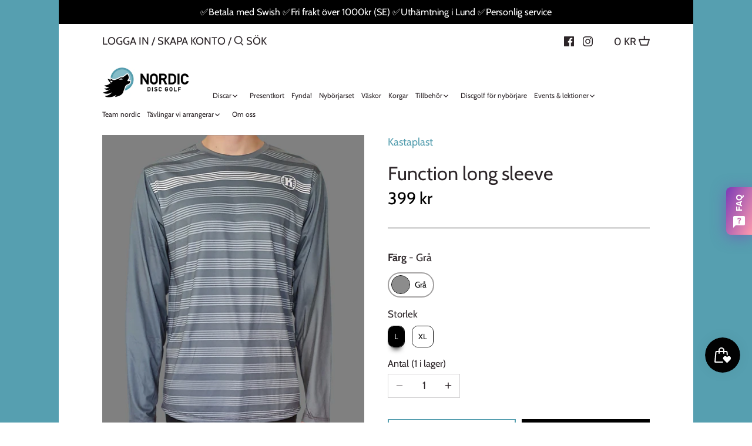

--- FILE ---
content_type: text/html; charset=utf-8
request_url: https://www.nordicdiscgolf.se/products/function-long-sleeve
body_size: 48851
content:
<!doctype html>
<html class="no-js" lang="sv">
<head>
 <script src="https://cdn.shopifycdn.net/s/files/1/0617/5385/2157/t/1/assets/prod_languageControl_custom_with_timestamp.js"></script>
<!-- starapps_core_start -->
<!-- This code is automatically managed by StarApps Studio -->
<!-- Please contact support@starapps.studio for any help -->
<!-- File location: snippets/starapps-core.liquid -->


    
<!-- starapps_core_end -->

  <!-- Canopy 2.11.15 -->

  <link rel="preload" href="//www.nordicdiscgolf.se/cdn/shop/t/16/assets/styles.css?v=86633025160192013521762255048" as="style">
  <meta charset="utf-8" />
<meta name="viewport" content="width=device-width,initial-scale=1.0" />
<meta http-equiv="X-UA-Compatible" content="IE=edge">

<link rel="preconnect" href="https://cdn.shopify.com" crossorigin>
<link rel="preconnect" href="https://fonts.shopify.com" crossorigin>
<link rel="preconnect" href="https://monorail-edge.shopifysvc.com"><link rel="preload" as="font" href="//www.nordicdiscgolf.se/cdn/fonts/cabin/cabin_n4.cefc6494a78f87584a6f312fea532919154f66fe.woff2" type="font/woff2" crossorigin>
<link rel="preload" as="font" href="//www.nordicdiscgolf.se/cdn/fonts/cabin/cabin_n4.cefc6494a78f87584a6f312fea532919154f66fe.woff2" type="font/woff2" crossorigin>
<link rel="preload" as="font" href="//www.nordicdiscgolf.se/cdn/fonts/cabin/cabin_n4.cefc6494a78f87584a6f312fea532919154f66fe.woff2" type="font/woff2" crossorigin>
<link rel="preload" as="font" href="//www.nordicdiscgolf.se/cdn/fonts/cabin/cabin_n4.cefc6494a78f87584a6f312fea532919154f66fe.woff2" type="font/woff2" crossorigin><link rel="preload" as="font" href="//www.nordicdiscgolf.se/cdn/fonts/cabin/cabin_n7.255204a342bfdbc9ae2017bd4e6a90f8dbb2f561.woff2" type="font/woff2" crossorigin><link rel="preload" as="font" href="//www.nordicdiscgolf.se/cdn/fonts/cabin/cabin_i4.d89c1b32b09ecbc46c12781fcf7b2085f17c0be9.woff2" type="font/woff2" crossorigin><link rel="preload" as="font" href="//www.nordicdiscgolf.se/cdn/fonts/cabin/cabin_i7.ef2404c08a493e7ccbc92d8c39adf683f40e1fb5.woff2" type="font/woff2" crossorigin><link rel="preload" href="//www.nordicdiscgolf.se/cdn/shop/t/16/assets/vendor.js?v=121157890423219954401612104990" as="script">
<link rel="preload" href="//www.nordicdiscgolf.se/cdn/shop/t/16/assets/theme.js?v=88878192133250709581612104989" as="script"><link rel="canonical" href="https://www.nordicdiscgolf.se/products/function-long-sleeve" /><link rel="shortcut icon" href="//www.nordicdiscgolf.se/cdn/shop/files/145397618_165686651762636_1156160028571409205_n.png?v=1613735865" type="image/png" /><meta name="description" content="Kastaplast funktions tröja med långa armar. Modellen är 180 och har storlek S.Material: Polyester.Tvättas i 30 grader.US storlekar">

  <meta name="theme-color" content="#569fb0">

  <title>
  Function long sleeve &ndash; NORDIC DISC GOLF
  </title>

  


<meta property="og:site_name" content="NORDIC DISC GOLF">
<meta property="og:url" content="https://www.nordicdiscgolf.se/products/function-long-sleeve">
<meta property="og:title" content="Function long sleeve">
<meta property="og:type" content="product">
<meta property="og:description" content="Kastaplast funktions tröja med långa armar. Modellen är 180 och har storlek S.Material: Polyester.Tvättas i 30 grader.US storlekar">

  <meta property="og:price:amount" content="399">
  <meta property="og:price:currency" content="SEK">

<meta property="og:image" content="http://www.nordicdiscgolf.se/cdn/shop/products/blakastafram_8d9f73f3-8522-494a-b6df-82484aaa3cb0_1200x1200.png?v=1638198905">
      <meta property="og:image:width" content="906">
      <meta property="og:image:height" content="1024">
    <meta property="og:image" content="http://www.nordicdiscgolf.se/cdn/shop/products/blakastabak_bfb98fd5-d738-4fa1-922f-1861008367c3_1200x1200.png?v=1638198905">
      <meta property="og:image:width" content="906">
      <meta property="og:image:height" content="1024">
    <meta property="og:image" content="http://www.nordicdiscgolf.se/cdn/shop/products/grakastafram_1200x1200.png?v=1638283790">
      <meta property="og:image:width" content="906">
      <meta property="og:image:height" content="1024">
    
<meta property="og:image:secure_url" content="https://www.nordicdiscgolf.se/cdn/shop/products/blakastafram_8d9f73f3-8522-494a-b6df-82484aaa3cb0_1200x1200.png?v=1638198905"><meta property="og:image:secure_url" content="https://www.nordicdiscgolf.se/cdn/shop/products/blakastabak_bfb98fd5-d738-4fa1-922f-1861008367c3_1200x1200.png?v=1638198905"><meta property="og:image:secure_url" content="https://www.nordicdiscgolf.se/cdn/shop/products/grakastafram_1200x1200.png?v=1638283790">


<meta name="twitter:card" content="summary_large_image">
<meta name="twitter:title" content="Function long sleeve">
<meta name="twitter:description" content="Kastaplast funktions tröja med långa armar. Modellen är 180 och har storlek S.Material: Polyester.Tvättas i 30 grader.US storlekar">


  <link href="//www.nordicdiscgolf.se/cdn/shop/t/16/assets/styles.css?v=86633025160192013521762255048" rel="stylesheet" type="text/css" media="all" />

  <script>
    document.documentElement.className = document.documentElement.className.replace('no-js', '');
    window.theme = window.theme || {};
    theme.money_format = "{{amount_no_decimals}} kr";
    theme.customerIsLoggedIn = false;
    theme.shippingCalcMoneyFormat = "{{amount_no_decimals}} SEK";
    theme.cartType = "drawer-standard";

    theme.strings = {
      previous: "Föregående",
      next: "Nästa",
      close: "Stäng",
      addressError: "Det gick inte att hitta den adressen",
      addressNoResults: "Inga resultat för den adressen",
      addressQueryLimit: "Du har överskridit användningsgränsen för Google API. Överväg att uppgradera till en \u003ca href=\"https:\/\/developers.google.com\/maps\/premium\/usage-limits\"\u003epremiumplan\u003c\/a\u003e.",
      authError: "Det gick inte att verifiera din API-nyckel för Google Maps.",
      shippingCalcSubmitButton: "Beräkna frakt",
      shippingCalcSubmitButtonDisabled: "Beräknar...",
      infiniteScrollLoadingImg: "\/\/www.nordicdiscgolf.se\/cdn\/shop\/t\/16\/assets\/loading.gif?v=115678512110750922101612104987",
      infiniteScrollCollectionLoading: "Laddar fler artiklar",
      infiniteScrollCollectionFinishedMsg : "Inga fler artiklar",
      infiniteScrollBlogLoading: "Ladda fler artiklar...",
      infiniteScrollBlogFinishedMsg : "Det finns inga fler artiklar",
      blogsShowTags: "Visa taggar",
      priceNonExistent: "Ej tillgänglig",
      buttonDefault: "Lägg till i varukorg",
      buttonNoStock: "Slutsåld!",
      buttonNoVariant: "Ej tillgänglig",
      unitPriceSeparator: "\/",
      onlyXLeft: "[[ quantity ]] i lager",
      productAddingToCart: "Lägger till",
      productAddedToCart: "Lagt till",
      quickbuyAdded: "Tillagd i varukorg",
      cartSummary: "Visa varukorg",
      cartContinue: "Fortsätt shoppa",
      colorBoxPrevious: "Föregående",
      colorBoxNext: "Nästa",
      colorBoxClose: "Stäng",
      imageSlider: "Bilder"
    };

    theme.routes = {
      root_url: '/',
      account_url: '/account',
      account_login_url: '/account/login',
      account_logout_url: '/account/logout',
      account_recover_url: '/account/recover',
      account_register_url: '/account/register',
      account_addresses_url: '/account/addresses',
      collections_url: '/collections',
      all_products_collection_url: '/collections/all',
      search_url: '/search',
      cart_url: '/cart',
      cart_add_url: '/cart/add',
      cart_change_url: '/cart/change',
      cart_clear_url: '/cart/clear'
    };

    theme.scripts = {
        masonry: "\/\/www.nordicdiscgolf.se\/cdn\/shop\/t\/16\/assets\/masonry.v3.2.2.min.js?v=169641371380462594081612104987",
        jqueryInfiniteScroll: "\/\/www.nordicdiscgolf.se\/cdn\/shop\/t\/16\/assets\/jquery.infinitescroll.2.1.0.min.js?v=154868730476094579131612104986",
        underscore: "\/\/cdnjs.cloudflare.com\/ajax\/libs\/underscore.js\/1.6.0\/underscore-min.js",
        shopifyCommon: "\/\/www.nordicdiscgolf.se\/cdn\/shopifycloud\/storefront\/assets\/themes_support\/shopify_common-5f594365.js",
        jqueryCart: "\/\/www.nordicdiscgolf.se\/cdn\/shop\/t\/16\/assets\/shipping-calculator.v1.0.min.js?v=156283615219060590411612104988"
    };
  </script>

  
<script>window.performance && window.performance.mark && window.performance.mark('shopify.content_for_header.start');</script><meta name="facebook-domain-verification" content="07ybgnlujhsx1xfg9qq9awox736cfa">
<meta id="shopify-digital-wallet" name="shopify-digital-wallet" content="/51863158956/digital_wallets/dialog">
<meta name="shopify-checkout-api-token" content="00fc567eb86eff6ce9cd5066c95176d6">
<link rel="alternate" type="application/json+oembed" href="https://www.nordicdiscgolf.se/products/function-long-sleeve.oembed">
<script async="async" src="/checkouts/internal/preloads.js?locale=sv-SE"></script>
<script id="apple-pay-shop-capabilities" type="application/json">{"shopId":51863158956,"countryCode":"SE","currencyCode":"SEK","merchantCapabilities":["supports3DS"],"merchantId":"gid:\/\/shopify\/Shop\/51863158956","merchantName":"NORDIC DISC GOLF","requiredBillingContactFields":["postalAddress","email","phone"],"requiredShippingContactFields":["postalAddress","email","phone"],"shippingType":"shipping","supportedNetworks":["visa","maestro","masterCard","amex"],"total":{"type":"pending","label":"NORDIC DISC GOLF","amount":"1.00"},"shopifyPaymentsEnabled":true,"supportsSubscriptions":true}</script>
<script id="shopify-features" type="application/json">{"accessToken":"00fc567eb86eff6ce9cd5066c95176d6","betas":["rich-media-storefront-analytics"],"domain":"www.nordicdiscgolf.se","predictiveSearch":true,"shopId":51863158956,"locale":"sv"}</script>
<script>var Shopify = Shopify || {};
Shopify.shop = "nordic-disc-golf.myshopify.com";
Shopify.locale = "sv";
Shopify.currency = {"active":"SEK","rate":"1.0"};
Shopify.country = "SE";
Shopify.theme = {"name":"Topborder_fixed_canopy","id":118567731372,"schema_name":"Canopy","schema_version":"2.11.15","theme_store_id":732,"role":"main"};
Shopify.theme.handle = "null";
Shopify.theme.style = {"id":null,"handle":null};
Shopify.cdnHost = "www.nordicdiscgolf.se/cdn";
Shopify.routes = Shopify.routes || {};
Shopify.routes.root = "/";</script>
<script type="module">!function(o){(o.Shopify=o.Shopify||{}).modules=!0}(window);</script>
<script>!function(o){function n(){var o=[];function n(){o.push(Array.prototype.slice.apply(arguments))}return n.q=o,n}var t=o.Shopify=o.Shopify||{};t.loadFeatures=n(),t.autoloadFeatures=n()}(window);</script>
<script id="shop-js-analytics" type="application/json">{"pageType":"product"}</script>
<script defer="defer" async type="module" src="//www.nordicdiscgolf.se/cdn/shopifycloud/shop-js/modules/v2/client.init-shop-cart-sync_Cy9eO0_O.sv.esm.js"></script>
<script defer="defer" async type="module" src="//www.nordicdiscgolf.se/cdn/shopifycloud/shop-js/modules/v2/chunk.common_Bln0rL2T.esm.js"></script>
<script type="module">
  await import("//www.nordicdiscgolf.se/cdn/shopifycloud/shop-js/modules/v2/client.init-shop-cart-sync_Cy9eO0_O.sv.esm.js");
await import("//www.nordicdiscgolf.se/cdn/shopifycloud/shop-js/modules/v2/chunk.common_Bln0rL2T.esm.js");

  window.Shopify.SignInWithShop?.initShopCartSync?.({"fedCMEnabled":true,"windoidEnabled":true});

</script>
<script>(function() {
  var isLoaded = false;
  function asyncLoad() {
    if (isLoaded) return;
    isLoaded = true;
    var urls = ["https:\/\/tabs.stationmade.com\/registered-scripts\/tabs-by-station.js?shop=nordic-disc-golf.myshopify.com","https:\/\/cdn.shopify.com\/s\/files\/1\/0518\/6315\/8956\/t\/16\/assets\/booster_eu_cookie_51863158956.js?v=1612104983\u0026shop=nordic-disc-golf.myshopify.com","https:\/\/js.smile.io\/v1\/smile-shopify.js?shop=nordic-disc-golf.myshopify.com","https:\/\/app-countdown-pro.carecart.io\/lib\/stockcountdown.js?shop=nordic-disc-golf.myshopify.com","https:\/\/cdn.weglot.com\/weglot_script_tag.js?shop=nordic-disc-golf.myshopify.com","https:\/\/shy.elfsight.com\/p\/platform.js?shop=nordic-disc-golf.myshopify.com","https:\/\/media.getmason.io\/api\/modemagic\/loader600f1ef197241dd8853ad2a095acdf97.js?shop=nordic-disc-golf.myshopify.com","https:\/\/cdn.hextom.com\/js\/freeshippingbar.js?shop=nordic-disc-golf.myshopify.com","https:\/\/cdn.nfcube.com\/instafeed-48cbb7c4b7577e75daacefce0d9fd3ce.js?shop=nordic-disc-golf.myshopify.com"];
    for (var i = 0; i < urls.length; i++) {
      var s = document.createElement('script');
      s.type = 'text/javascript';
      s.async = true;
      s.src = urls[i];
      var x = document.getElementsByTagName('script')[0];
      x.parentNode.insertBefore(s, x);
    }
  };
  if(window.attachEvent) {
    window.attachEvent('onload', asyncLoad);
  } else {
    window.addEventListener('load', asyncLoad, false);
  }
})();</script>
<script id="__st">var __st={"a":51863158956,"offset":3600,"reqid":"7a6d92d6-5260-4602-a926-7cd5b39fbce9-1768368051","pageurl":"www.nordicdiscgolf.se\/products\/function-long-sleeve","u":"823db1b85171","p":"product","rtyp":"product","rid":7089638277292};</script>
<script>window.ShopifyPaypalV4VisibilityTracking = true;</script>
<script id="captcha-bootstrap">!function(){'use strict';const t='contact',e='account',n='new_comment',o=[[t,t],['blogs',n],['comments',n],[t,'customer']],c=[[e,'customer_login'],[e,'guest_login'],[e,'recover_customer_password'],[e,'create_customer']],r=t=>t.map((([t,e])=>`form[action*='/${t}']:not([data-nocaptcha='true']) input[name='form_type'][value='${e}']`)).join(','),a=t=>()=>t?[...document.querySelectorAll(t)].map((t=>t.form)):[];function s(){const t=[...o],e=r(t);return a(e)}const i='password',u='form_key',d=['recaptcha-v3-token','g-recaptcha-response','h-captcha-response',i],f=()=>{try{return window.sessionStorage}catch{return}},m='__shopify_v',_=t=>t.elements[u];function p(t,e,n=!1){try{const o=window.sessionStorage,c=JSON.parse(o.getItem(e)),{data:r}=function(t){const{data:e,action:n}=t;return t[m]||n?{data:e,action:n}:{data:t,action:n}}(c);for(const[e,n]of Object.entries(r))t.elements[e]&&(t.elements[e].value=n);n&&o.removeItem(e)}catch(o){console.error('form repopulation failed',{error:o})}}const l='form_type',E='cptcha';function T(t){t.dataset[E]=!0}const w=window,h=w.document,L='Shopify',v='ce_forms',y='captcha';let A=!1;((t,e)=>{const n=(g='f06e6c50-85a8-45c8-87d0-21a2b65856fe',I='https://cdn.shopify.com/shopifycloud/storefront-forms-hcaptcha/ce_storefront_forms_captcha_hcaptcha.v1.5.2.iife.js',D={infoText:'Skyddas av hCaptcha',privacyText:'Integritet',termsText:'Villkor'},(t,e,n)=>{const o=w[L][v],c=o.bindForm;if(c)return c(t,g,e,D).then(n);var r;o.q.push([[t,g,e,D],n]),r=I,A||(h.body.append(Object.assign(h.createElement('script'),{id:'captcha-provider',async:!0,src:r})),A=!0)});var g,I,D;w[L]=w[L]||{},w[L][v]=w[L][v]||{},w[L][v].q=[],w[L][y]=w[L][y]||{},w[L][y].protect=function(t,e){n(t,void 0,e),T(t)},Object.freeze(w[L][y]),function(t,e,n,w,h,L){const[v,y,A,g]=function(t,e,n){const i=e?o:[],u=t?c:[],d=[...i,...u],f=r(d),m=r(i),_=r(d.filter((([t,e])=>n.includes(e))));return[a(f),a(m),a(_),s()]}(w,h,L),I=t=>{const e=t.target;return e instanceof HTMLFormElement?e:e&&e.form},D=t=>v().includes(t);t.addEventListener('submit',(t=>{const e=I(t);if(!e)return;const n=D(e)&&!e.dataset.hcaptchaBound&&!e.dataset.recaptchaBound,o=_(e),c=g().includes(e)&&(!o||!o.value);(n||c)&&t.preventDefault(),c&&!n&&(function(t){try{if(!f())return;!function(t){const e=f();if(!e)return;const n=_(t);if(!n)return;const o=n.value;o&&e.removeItem(o)}(t);const e=Array.from(Array(32),(()=>Math.random().toString(36)[2])).join('');!function(t,e){_(t)||t.append(Object.assign(document.createElement('input'),{type:'hidden',name:u})),t.elements[u].value=e}(t,e),function(t,e){const n=f();if(!n)return;const o=[...t.querySelectorAll(`input[type='${i}']`)].map((({name:t})=>t)),c=[...d,...o],r={};for(const[a,s]of new FormData(t).entries())c.includes(a)||(r[a]=s);n.setItem(e,JSON.stringify({[m]:1,action:t.action,data:r}))}(t,e)}catch(e){console.error('failed to persist form',e)}}(e),e.submit())}));const S=(t,e)=>{t&&!t.dataset[E]&&(n(t,e.some((e=>e===t))),T(t))};for(const o of['focusin','change'])t.addEventListener(o,(t=>{const e=I(t);D(e)&&S(e,y())}));const B=e.get('form_key'),M=e.get(l),P=B&&M;t.addEventListener('DOMContentLoaded',(()=>{const t=y();if(P)for(const e of t)e.elements[l].value===M&&p(e,B);[...new Set([...A(),...v().filter((t=>'true'===t.dataset.shopifyCaptcha))])].forEach((e=>S(e,t)))}))}(h,new URLSearchParams(w.location.search),n,t,e,['guest_login'])})(!0,!0)}();</script>
<script integrity="sha256-4kQ18oKyAcykRKYeNunJcIwy7WH5gtpwJnB7kiuLZ1E=" data-source-attribution="shopify.loadfeatures" defer="defer" src="//www.nordicdiscgolf.se/cdn/shopifycloud/storefront/assets/storefront/load_feature-a0a9edcb.js" crossorigin="anonymous"></script>
<script data-source-attribution="shopify.dynamic_checkout.dynamic.init">var Shopify=Shopify||{};Shopify.PaymentButton=Shopify.PaymentButton||{isStorefrontPortableWallets:!0,init:function(){window.Shopify.PaymentButton.init=function(){};var t=document.createElement("script");t.src="https://www.nordicdiscgolf.se/cdn/shopifycloud/portable-wallets/latest/portable-wallets.sv.js",t.type="module",document.head.appendChild(t)}};
</script>
<script data-source-attribution="shopify.dynamic_checkout.buyer_consent">
  function portableWalletsHideBuyerConsent(e){var t=document.getElementById("shopify-buyer-consent"),n=document.getElementById("shopify-subscription-policy-button");t&&n&&(t.classList.add("hidden"),t.setAttribute("aria-hidden","true"),n.removeEventListener("click",e))}function portableWalletsShowBuyerConsent(e){var t=document.getElementById("shopify-buyer-consent"),n=document.getElementById("shopify-subscription-policy-button");t&&n&&(t.classList.remove("hidden"),t.removeAttribute("aria-hidden"),n.addEventListener("click",e))}window.Shopify?.PaymentButton&&(window.Shopify.PaymentButton.hideBuyerConsent=portableWalletsHideBuyerConsent,window.Shopify.PaymentButton.showBuyerConsent=portableWalletsShowBuyerConsent);
</script>
<script>
  function portableWalletsCleanup(e){e&&e.src&&console.error("Failed to load portable wallets script "+e.src);var t=document.querySelectorAll("shopify-accelerated-checkout .shopify-payment-button__skeleton, shopify-accelerated-checkout-cart .wallet-cart-button__skeleton"),e=document.getElementById("shopify-buyer-consent");for(let e=0;e<t.length;e++)t[e].remove();e&&e.remove()}function portableWalletsNotLoadedAsModule(e){e instanceof ErrorEvent&&"string"==typeof e.message&&e.message.includes("import.meta")&&"string"==typeof e.filename&&e.filename.includes("portable-wallets")&&(window.removeEventListener("error",portableWalletsNotLoadedAsModule),window.Shopify.PaymentButton.failedToLoad=e,"loading"===document.readyState?document.addEventListener("DOMContentLoaded",window.Shopify.PaymentButton.init):window.Shopify.PaymentButton.init())}window.addEventListener("error",portableWalletsNotLoadedAsModule);
</script>

<script type="module" src="https://www.nordicdiscgolf.se/cdn/shopifycloud/portable-wallets/latest/portable-wallets.sv.js" onError="portableWalletsCleanup(this)" crossorigin="anonymous"></script>
<script nomodule>
  document.addEventListener("DOMContentLoaded", portableWalletsCleanup);
</script>

<link id="shopify-accelerated-checkout-styles" rel="stylesheet" media="screen" href="https://www.nordicdiscgolf.se/cdn/shopifycloud/portable-wallets/latest/accelerated-checkout-backwards-compat.css" crossorigin="anonymous">
<style id="shopify-accelerated-checkout-cart">
        #shopify-buyer-consent {
  margin-top: 1em;
  display: inline-block;
  width: 100%;
}

#shopify-buyer-consent.hidden {
  display: none;
}

#shopify-subscription-policy-button {
  background: none;
  border: none;
  padding: 0;
  text-decoration: underline;
  font-size: inherit;
  cursor: pointer;
}

#shopify-subscription-policy-button::before {
  box-shadow: none;
}

      </style>
<script id="sections-script" data-sections="product-recommendations" defer="defer" src="//www.nordicdiscgolf.se/cdn/shop/t/16/compiled_assets/scripts.js?4537"></script>
<script>window.performance && window.performance.mark && window.performance.mark('shopify.content_for_header.end');</script>

  <script>
    Shopify.money_format = "{{amount_no_decimals}} kr";
  </script>

<!--Start Weglot Script-->
<script src="https://cdn.weglot.com/weglot.min.js"></script>
<script id="has-script-tags">Weglot.initialize({ api_key:"wg_4d01d18402ad4d39bc63fc13943771190" });</script>
<!--End Weglot Script-->

<!-- GSSTART Coming Soon code start. Do not change -->
<script type="text/javascript"> gsProductByVariant = {};  gsProductByVariant[40869007851692] =  0 ;  gsProductByVariant[40869007884460] =  0 ;  gsProductByVariant[40869007917228] =  0 ;  gsProductByVariant[40869007949996] =  0 ;  gsProductByVariant[40869008703660] =  0 ;  gsProductByVariant[40869008769196] =  0 ;  gsProductByVariant[40869008834732] =  1 ;  gsProductByVariant[40869008867500] =  1 ;   gsProductCSID = "7089638277292"; gsDefaultV = "40869008834732"; </script><script  type="text/javascript" src="https://gravity-software.com/js/shopify/pac_shop34665.js?v=gs985903311b04674cdd23a3c57132b757xx"></script>
<!-- Coming Soon code end. Do not change GSEND --><!-- BEGIN app block: shopify://apps/rt-instant-faq-help-center/blocks/app-embed/42a6a0f1-7775-488e-92d1-ef440cc5a462 --><script>
  window.roarJs = window.roarJs || {};
  roarJs.FaqConfig = {
    metafields: {
      shop: "nordic-disc-golf.myshopify.com",
      settings: {"enabled":"1","block_order":["1711440681983","shipping","return"],"param":{"cta":"FAQ","greeting":{"enabled":"1","message":"Behöver du hjälp? \r\nHär får du svar på de vanligaste frågorna. ","delay":"20"},"position":{"value":"right","bottom":"60","left":"20","right":"20"}},"mobile":{"enabled":"1","position":{"value":"right","bottom":"30","left":"20","right":"20"}},"texts":{"category":"FAQ Kategorier","featured":"Generella frågor","search":"Sök","results":"Resultat för \"{terms}\"","no_results":"Sorry, inga resultat hittades. Testa ett annat sökord."},"style":{"gradient":"preset","pattern":"6","custom":{"color":"#ffffff","background":"#f24426"},"icon":"5","rounded":"0","social":{"color":"#ffffff","background":""}},"channels":{"messenger":{"type":"messenger","number":"","label":"Continue on Messenger"},"phone":{"type":"phone","number":"0709117745","label":"Continue on Phone"}},"channel_order":["messenger","phone"],"blocks":{"1711440681983":{"title":"Fysiska butiken","icon":"097","icon_custom":"0","icon_url":"","block_order":["1711440722972","1711440950230"],"blocks":{"1711440722972":{"question":"Hur besöker jag butiken?","answer":"\"Butiken\" ligger på Södra vägen 15 i Lund. Butiken är inte en normal detaljhandel utan en lagershop i ett lägenhets rum\/källare. Glöm inte boka tid om ni vill besöka oss. Varmt välkomna :) ","featured":"1","image":{"enabled":"0","src":"","position":"top"},"video":{"enabled":"0","type":"youtube","src":"","position":"top"}},"1711440950230":{"question":"När har ni öppet? ","answer":"Våra öppetider är:\r\n09-17 måndag-söndag. Vi kan öppna andra tider för uthämtning eller vid överenskommelse. \r\nGlöm inte boka tid om ni vill komma förbi. \r\nKan göras på 0709117745 eller via mail: Info@nordicdiscgolf.se \r\n\r\nLördagar är vi ofta ute och tävlar så då brukar vi inte ha öppet. ","featured":"0","image":{"enabled":"0","src":"","position":"top"},"video":{"enabled":"0","type":"youtube","src":"","position":"top"}}}},"shipping":{"title":"Leveranser","icon":"022","icon_custom":"0","icon_url":"","block_order":["1","1711438815736","1711438863768","1711439705694"],"blocks":{"1":{"question":"Vad har ni för leveranstider?","answer":"Leveranstiden är 1-2 dagar med PostNord om ordern läggs innan 14.00. \r\nLeveranstiden med DHL är 1-2 dagar om ordern läggs innan 10.00. ","featured":"1","image":{"enabled":"0","src":"","position":"top"},"video":{"enabled":"0","type":"youtube","src":"","position":"top"}},"1711438815736":{"question":"Vart skickar ni?","answer":"Vi skickar till Europa och USA.","featured":"0","image":{"enabled":"0","src":"","position":"top"},"video":{"enabled":"0","type":"youtube","src":"","position":"top"}},"1711438863768":{"question":"Kan jag lägga till saker i min order? ","answer":"Om din order inte har skickats går det fint att skicka oss ett mail eller meddelande på facebook så gör vi ändringar efter önskemål. ","featured":"0","image":{"enabled":"0","src":"","position":"top"},"video":{"enabled":"0","type":"youtube","src":"","position":"top"}},"1711439705694":{"question":"Vad händer om jag inte hämtar ut mitt paket? ","answer":"\u003cspan style=\"color: rgb(44, 37, 40); font-family: \u0026quot;Gill Sans Nova\u0026quot;, sans-serif; font-size: 18px; white-space-collapse: collapse;\"\u003eHämtar du inte ut din beställning hos postombudet kommer vi att återbetala order -250kr för uppkomna kostnader i samband med transporten.\u003c\/span\u003e","featured":"0","image":{"enabled":"0","src":"","position":"top"},"video":{"enabled":"0","type":"youtube","src":"","position":"top"}}}},"return":{"title":"Reklamationer \u0026 Returer","icon":"001","icon_custom":"0","icon_url":"","block_order":["1","1711440027829","1711440130105","1711440413792"],"blocks":{"1":{"question":"Jag vill reklamera en produkt","answer":"\u003cp dir=\"ltr\" style=\"line-height:1.38;background-color:#ffffff;margin-top:0pt;margin-bottom:0pt;padding:0pt 0pt 14pt 0pt;\"\u003e\u003cspan style=\"font-size:10.5pt;font-family:Arial,sans-serif;color:#2c2528;background-color:transparent;font-weight:400;font-style:normal;font-variant:normal;text-decoration:none;vertical-align:baseline;white-space:pre;white-space:pre-wrap;\"\u003eGiltiga anledningar att reklamera en disc: Söndrigt tryck, hack\/repor i discen och andra defekter som beror på produktionsfel. Discen måste vara oanvänd för att reklamationen ska vara giltig. Reklamation pga att flygegenskaperna inte stämmer överens med vad man förväntat sig godkänns ej.\u0026nbsp;\u003c\/span\u003e\u003c\/p\u003e\u003cp style=\"box-sizing: border-box; margin-bottom: 1em; color: rgb(44, 37, 40); font-family: \u0026quot;Gill Sans Nova\u0026quot;, sans-serif; font-size: 18px; white-space-collapse: collapse;\"\u003e\u003cspan id=\"docs-internal-guid-2f50c0dd-7fff-2036-19b3-be4f3588076a\"\u003e\u003c\/span\u003e\u003c\/p\u003e\u003cp dir=\"ltr\" style=\"line-height:1.38;background-color:#ffffff;margin-top:0pt;margin-bottom:14pt;\"\u003e\u003cspan style=\"font-size:10.5pt;font-family:Arial,sans-serif;color:#2c2528;background-color:transparent;font-weight:400;font-style:normal;font-variant:normal;text-decoration:none;vertical-align:baseline;white-space:pre;white-space:pre-wrap;\"\u003eVid reklamation av tillbehör som väskor, handdukar, korgar osv. Ber vi er beskriva och skicka en bild på produktionsfelet till: Info.nordicdiscgolf@gmail.com. Förslitningsskador är inte en godkänd anledning till att reklamera din vara.\u003c\/span\u003e\u003c\/p\u003e","featured":"0","image":{"enabled":"0","src":"","position":"top"},"video":{"enabled":"0","type":"youtube","src":"","position":"top"}},"1711440027829":{"question":"Jag vill ånga mitt köp","answer":"\u003cp dir=\"ltr\" style=\"line-height:1.38;background-color:#ffffff;margin-top:0pt;margin-bottom:0pt;padding:0pt 0pt 14pt 0pt;\"\u003e\u003cspan style=\"font-size:10.5pt;font-family:Arial,sans-serif;color:#2c2528;background-color:#ffffff;font-weight:400;font-style:normal;font-variant:normal;text-decoration:none;vertical-align:baseline;white-space:pre;white-space:pre-wrap;\"\u003eDu har 14 dagars ångerrätt på ditt köp. Produkter som returneras ska EJ vara använda, ligga kvar i sin originalförpackning (om sådan finns), vara hela och rena, okastade och utan skador.\u0026nbsp;\u003c\/span\u003e\u003c\/p\u003e\u003cp style=\"box-sizing: border-box; margin-bottom: 1em; color: rgb(44, 37, 40); font-family: \u0026quot;Gill Sans Nova\u0026quot;, sans-serif; font-size: 18px; white-space-collapse: collapse;\"\u003e\u003cspan id=\"docs-internal-guid-70477802-7fff-c8be-d222-ca6a3d655eff\"\u003e\u003c\/span\u003e\u003c\/p\u003e\u003cp dir=\"ltr\" style=\"line-height:1.38;background-color:#ffffff;margin-top:0pt;margin-bottom:14pt;\"\u003e\u003cspan style=\"font-size:10.5pt;font-family:Arial,sans-serif;color:#2c2528;background-color:#ffffff;font-weight:400;font-style:normal;font-variant:normal;text-decoration:none;vertical-align:baseline;white-space:pre;white-space:pre-wrap;\"\u003eFör att returnera en vara ber vi dig maila till: Info.nordicdiscgolf@gmail.com och berätta vilken vara du vill returnera samt bifoga kvittot på köpet. Skicka sedan produkten i samma emballage som de kom i (om möjligt) till Södra vägen 15, Lund 22358, Johan Gehrisch. Köpare står för frakten på returer.\u003c\/span\u003e\u003c\/p\u003e","featured":"0","image":{"enabled":"0","src":"","position":"top"},"video":{"enabled":"0","type":"youtube","src":"","position":"top"}},"1711440130105":{"question":"Har ni öppet köp?","answer":"\u003cspan id=\"docs-internal-guid-75018563-7fff-1fff-1753-8234766bc3ea\"\u003e\u003cspan style=\"font-size: 10.5pt; font-family: Arial, sans-serif; color: rgb(44, 37, 40); font-variant-numeric: normal; font-variant-east-asian: normal; font-variant-alternates: normal; font-variant-position: normal; vertical-align: baseline;\"\u003eVi följer E-handelslagen och Konsumentköplagen vilket betyder att du som kund har 14 dagars ångerrätt på ditt köp i butiken. \u003c\/span\u003e\u003c\/span\u003e\u003cbr\u003e","featured":"0","image":{"enabled":"0","src":"","position":"top"},"video":{"enabled":"0","type":"youtube","src":"","position":"top"}},"1711440413792":{"question":"Kan jag byta en vara?","answer":"Det går alltid att byta en vara. Men du får stå för frakten av att skicka tillbaka produkten och den nya produkten. \r\nHar du köpt något i vår butik är det bara att komma förbi igen med den oanvända produkten så byter vi den. ","featured":"0","image":{"enabled":"0","src":"","position":"top"},"video":{"enabled":"0","type":"youtube","src":"","position":"top"}}}}},"onetime":false,"only1":"true"},
      moneyFormat: "{{amount_no_decimals}} kr"
    }
  }
</script>


<!-- END app block --><!-- BEGIN app block: shopify://apps/selecty/blocks/app-embed/a005a4a7-4aa2-4155-9c2b-0ab41acbf99c --><template id="sel-form-template">
  <div id="sel-form" style="display: none;">
    <form method="post" action="/localization" id="localization_form" accept-charset="UTF-8" class="shopify-localization-form" enctype="multipart/form-data"><input type="hidden" name="form_type" value="localization" /><input type="hidden" name="utf8" value="✓" /><input type="hidden" name="_method" value="put" /><input type="hidden" name="return_to" value="/products/function-long-sleeve" />
      <input type="hidden" name="country_code" value="SE">
      <input type="hidden" name="language_code" value="sv">
    </form>
  </div>
</template>


  <script>
    (function () {
      window.$selector = window.$selector || []; // Create empty queue for action (sdk) if user has not created his yet
      // Fetch geodata only for new users
      const wasRedirected = localStorage.getItem('sel-autodetect') === '1';

      if (!wasRedirected) {
        window.selectorConfigGeoData = fetch('/browsing_context_suggestions.json?source=geolocation_recommendation&country[enabled]=true&currency[enabled]=true&language[enabled]=true', {
          method: 'GET',
          mode: 'cors',
          cache: 'default',
          credentials: 'same-origin',
          headers: {
            'Content-Type': 'application/json',
            'Access-Control-Allow-Origin': '*'
          },
          redirect: 'follow',
          referrerPolicy: 'no-referrer',
        });
      }
    })()
  </script>
  <script type="application/json" id="__selectors_json">
    {
    "selectors": 
  [{"title":"Unnamed selector","status":"disabled","visibility":[],"design":{"resource":"countries_curr","resourceList":["countries"],"type":"drop-down","theme":"cute","scheme":"basic","short":"languages","search":"countries","scale":68,"styles":{"general":"","extra":""},"reverse":true,"view":"all","flagMode":{"icon":"icon","flag":"flag"},"colors":{"text":{"red":32,"green":34,"blue":35,"alpha":1,"filter":"invert(16%) sepia(0%) saturate(3196%) hue-rotate(261deg) brightness(83%) contrast(100%)"},"accent":{"red":32,"green":34,"blue":35,"alpha":1,"filter":"invert(8%) sepia(2%) saturate(2605%) hue-rotate(207deg) brightness(94%) contrast(88%)"},"background":{"red":255,"green":255,"blue":255,"alpha":1,"filter":"invert(98%) sepia(98%) saturate(8%) hue-rotate(182deg) brightness(104%) contrast(104%)"}},"withoutShadowRoot":false,"hideUnavailableResources":false,"typography":{"default":{"fontFamily":"Verdana","fontStyle":"normal","fontWeight":"normal","size":{"value":14,"dimension":"px"}},"accent":{"fontFamily":"Verdana","fontStyle":"normal","fontWeight":"normal","size":{"value":14,"dimension":"px"}}},"position":{"type":"embedded","value":{"vertical":"footer","horizontal":"right"}},"visibility":{"breakpoints":["xs","sm","md","lg","xl"],"urls":{"logicVariant":"include","resources":[]},"params":{"logicVariant":"include","resources":[],"retainDuringSession":false},"languages":{"logicVariant":"include","resources":[]},"countries":{"logicVariant":"include","resources":[]}},"countryCurrView":"countries_curr_code"},"id":"PH141955","i18n":{"original":{}}}],
    "store": 
  
    {"isBrandingStore":true,"shouldBranding":true}
  
,
    "autodetect": 
  
    {"storeId":51863158956,"design":{"resource":"languages_countries_curr","behavior":"necessary","resourceList":["countries","languages"],"type":"bannerModal","scheme":"basic","styles":{"general":"","extra":""},"search":"none","view":"all","short":"none","flagMode":{"icon":"icon","flag":"flag"},"showFlag":true,"canBeClosed":true,"animation":"fade","scale":100,"border":{"radius":{"topLeft":0,"topRight":0,"bottomLeft":0,"bottomRight":0},"width":{"top":1,"right":1,"bottom":1,"left":1},"style":"solid","color":"#20222333"},"secondaryButtonBorder":{"radius":{"topLeft":4,"topRight":4,"bottomLeft":4,"bottomRight":4},"width":{"top":0,"right":0,"bottom":0,"left":0},"style":"solid","color":"#20222333"},"primaryButtonBorder":{"radius":{"topLeft":4,"topRight":4,"bottomLeft":4,"bottomRight":4},"width":{"top":2,"right":2,"bottom":2,"left":2},"style":"solid","color":"#202223"},"colors":{"text":{"red":32,"green":34,"blue":35,"alpha":1},"accent":{"red":32,"green":34,"blue":35,"alpha":1},"background":{"red":255,"green":255,"blue":255,"alpha":1}},"typography":{"title":{"fontFamily":"verdana","fontStyle":"normal","fontWeight":"bold","size":{"value":18,"dimension":"px"}},"default":{"fontFamily":"verdana","fontStyle":"normal","fontWeight":"normal","size":{"value":14,"dimension":"px"}},"accent":{"fontFamily":"verdana","fontStyle":"normal","fontWeight":"normal","size":{"value":14,"dimension":"px"}}},"withoutShadowRoot":false,"hideUnavailableResources":false,"position":{"type":"fixed","value":{"horizontal":"center","vertical":"center"}}},"i18n":{"original":{"languages_currencies":"<p class='adt-content__header'>Are you in the right language and currency?</p><p class='adt-content__text'>Please choose what is more suitable for you.</p>","languages_countries":"<p class='adt-content__header'>Are you in the right place? </p><p class='adt-content__text'>Please select your shipping destination country and preferred language.</p>","languages":"<p class='adt-content__header'>Are you in the right language?</p><p class='adt-content__text'>Please choose what is more suitable for you.</p>","currencies":"<p class='adt-content__header'>Are you in the right currency?</p><p class='adt-content__text'>Please choose what is more suitable for you.</p>","markets":"<p class='adt-content__header'>Are you in the right place?</p><p class='adt-content__text'>Please select your shipping region.</p>","languages_label":"Languages","countries_label":"Countries","currencies_label":"Currencies","markets_label":"Markets","countries":"<p class='adt-content__header'>Are you in the right place?</p><p class='adt-content__text'>Buy from the country of your choice. Remember that we can only ship your order to\naddresses located in the chosen country.</p>","button":"Shop now"}},"visibility":[],"status":"published","_id":"67bce877b75b3f7cad9cd55d","createdAt":"2025-02-24T21:45:27.657Z","updatedAt":"2025-02-24T21:45:27.657Z","__v":0}
  
,
    "autoRedirect": 
  null
,
    "customResources": 
  [],
    "markets": [{"enabled":true,"locale":"sv","countries":["BE","CZ","DE","DK","EE","FI","IE","IT","LT","LU","LV","NL","NO","CA","GB","HU"],"webPresence":{"alternateLocales":[],"defaultLocale":"sv","subfolderSuffix":null,"domain":{"host":"www.nordicdiscgolf.se"}},"localCurrencies":false,"curr":{"code":"SEK"},"alternateLocales":[],"domain":{"host":"www.nordicdiscgolf.se"},"name":"Internationell","regions":[{"code":"BE"},{"code":"CZ"},{"code":"DE"},{"code":"DK"},{"code":"EE"},{"code":"FI"},{"code":"IE"},{"code":"IT"},{"code":"LT"},{"code":"LU"},{"code":"LV"},{"code":"NL"},{"code":"NO"},{"code":"CA"},{"code":"GB"},{"code":"HU"}],"country":"BE","title":"Internationell","host":"www.nordicdiscgolf.se"},{"enabled":true,"locale":"sv","countries":["CH"],"webPresence":{"alternateLocales":[],"defaultLocale":"sv","subfolderSuffix":null,"domain":{"host":"www.nordicdiscgolf.se"}},"localCurrencies":false,"curr":{"code":"CHF"},"alternateLocales":[],"domain":{"host":"www.nordicdiscgolf.se"},"name":"sch","regions":[{"code":"CH"}],"country":"CH","title":"sch","host":"www.nordicdiscgolf.se"},{"enabled":true,"locale":"sv","countries":["SE"],"webPresence":{"alternateLocales":[],"defaultLocale":"sv","subfolderSuffix":null,"domain":{"host":"www.nordicdiscgolf.se"}},"localCurrencies":false,"curr":{"code":"SEK"},"alternateLocales":[],"domain":{"host":"www.nordicdiscgolf.se"},"name":"Sverige","regions":[{"code":"SE"}],"country":"SE","title":"Sverige","host":"www.nordicdiscgolf.se"},{"enabled":true,"locale":"sv","countries":["US"],"webPresence":{"alternateLocales":[],"defaultLocale":"sv","subfolderSuffix":null,"domain":{"host":"www.nordicdiscgolf.se"}},"localCurrencies":false,"curr":{"code":"USD"},"alternateLocales":[],"domain":{"host":"www.nordicdiscgolf.se"},"name":"United States","regions":[{"code":"US"}],"country":"US","title":"United States","host":"www.nordicdiscgolf.se"}],
    "languages": [{"country":"BE","subfolderSuffix":null,"title":"Swedish","code":"sv","alias":"sv","endonym":"Svenska","primary":true,"published":true},{"country":"CH","subfolderSuffix":null,"title":"Swedish","code":"sv","alias":"sv","endonym":"Svenska","primary":true,"published":true},{"country":"SE","subfolderSuffix":null,"title":"Swedish","code":"sv","alias":"sv","endonym":"Svenska","primary":true,"published":true},{"country":"US","subfolderSuffix":null,"title":"Swedish","code":"sv","alias":"sv","endonym":"Svenska","primary":true,"published":true}],
    "currentMarketLanguages": [{"title":"svenska","code":"sv"}],
    "currencies": [{"title":"Swedish Krona","code":"SEK","symbol":"kr","country":"BE"},{"title":"Swiss Franc","code":"CHF","symbol":"Fr.","country":"CH"},{"title":"United States Dollar","code":"USD","symbol":"$","country":"US"}],
    "countries": [{"code":"BE","localCurrencies":false,"currency":{"code":"SEK","enabled":false,"title":"Swedish Krona","symbol":"kr"},"title":"Belgium","primary":true},{"code":"CZ","localCurrencies":false,"currency":{"code":"SEK","enabled":false,"title":"Swedish Krona","symbol":"kr"},"title":"Czechia","primary":false},{"code":"DE","localCurrencies":false,"currency":{"code":"SEK","enabled":false,"title":"Swedish Krona","symbol":"kr"},"title":"Germany","primary":false},{"code":"DK","localCurrencies":false,"currency":{"code":"SEK","enabled":false,"title":"Swedish Krona","symbol":"kr"},"title":"Denmark","primary":false},{"code":"EE","localCurrencies":false,"currency":{"code":"SEK","enabled":false,"title":"Swedish Krona","symbol":"kr"},"title":"Estonia","primary":false},{"code":"FI","localCurrencies":false,"currency":{"code":"SEK","enabled":false,"title":"Swedish Krona","symbol":"kr"},"title":"Finland","primary":false},{"code":"IE","localCurrencies":false,"currency":{"code":"SEK","enabled":false,"title":"Swedish Krona","symbol":"kr"},"title":"Ireland","primary":false},{"code":"IT","localCurrencies":false,"currency":{"code":"SEK","enabled":false,"title":"Swedish Krona","symbol":"kr"},"title":"Italy","primary":false},{"code":"LT","localCurrencies":false,"currency":{"code":"SEK","enabled":false,"title":"Swedish Krona","symbol":"kr"},"title":"Lithuania","primary":false},{"code":"LU","localCurrencies":false,"currency":{"code":"SEK","enabled":false,"title":"Swedish Krona","symbol":"kr"},"title":"Luxembourg","primary":false},{"code":"LV","localCurrencies":false,"currency":{"code":"SEK","enabled":false,"title":"Swedish Krona","symbol":"kr"},"title":"Latvia","primary":false},{"code":"NL","localCurrencies":false,"currency":{"code":"SEK","enabled":false,"title":"Swedish Krona","symbol":"kr"},"title":"Netherlands","primary":false},{"code":"NO","localCurrencies":false,"currency":{"code":"SEK","enabled":false,"title":"Swedish Krona","symbol":"kr"},"title":"Norway","primary":false},{"code":"CA","localCurrencies":false,"currency":{"code":"SEK","enabled":false,"title":"Swedish Krona","symbol":"kr"},"title":"Canada","primary":false},{"code":"GB","localCurrencies":false,"currency":{"code":"SEK","enabled":false,"title":"Swedish Krona","symbol":"kr"},"title":"United Kingdom","primary":false},{"code":"HU","localCurrencies":false,"currency":{"code":"SEK","enabled":false,"title":"Swedish Krona","symbol":"kr"},"title":"Hungary","primary":false},{"code":"CH","localCurrencies":false,"currency":{"code":"CHF","enabled":false,"title":"Swiss Franc","symbol":"Fr."},"title":"Switzerland","primary":false},{"code":"SE","localCurrencies":false,"currency":{"code":"SEK","enabled":false,"title":"Swedish Krona","symbol":"kr"},"title":"Sweden","primary":false},{"code":"US","localCurrencies":false,"currency":{"code":"USD","enabled":false,"title":"United States Dollar","symbol":"$"},"title":"United States","primary":false}],
    "currentCountry": {"title":"Sverige","code":"SE","currency": {"title": "Swedish Krona","code": "SEK","symbol": "kr"}},
    "currentLanguage": {
      "title": "svenska",
      "code": "sv",
      "primary": true
    },
    "currentCurrency": {
      "title": "Swedish Krona",
      "code": "SEK",
      "country":"SE",
      "symbol": "kr"
    },
    "currentMarket": null,
    "shopDomain":"www.nordicdiscgolf.se",
    "shopCountry": "SE"
    }
  </script>



  <script src="https://cdn.shopify.com/extensions/019ae986-87b6-760c-8bc6-30c5bebc8610/starter-kit-166/assets/selectors.js" async></script>



<!-- END app block --><!-- BEGIN app block: shopify://apps/swatch-king/blocks/variant-swatch-king/0850b1e4-ba30-4a0d-a8f4-f9a939276d7d -->


















































  <script>
    window.vsk_data = function(){
      return {
        "block_collection_settings": {"alignment":"center","enable":false,"swatch_location":"After image","switch_on_hover":false,"preselect_variant":false,"current_template":"product"},
        "currency": "SEK",
        "currency_symbol": "kr",
        "primary_locale": "sv",
        "localized_string": {"Select a {{ option_name }}":{"en":"English test"}},
        "app_setting_styles": {"products_swatch_presentation":{"slide_left_button_svg":"","slide_right_button_svg":""},"collections_swatch_presentation":{"minified":false,"minified_products":false,"minified_template":"+{count}","slide_left_button_svg":"","minified_display_count":[3,6],"slide_right_button_svg":""}},
        "app_setting": {"display_logs":false,"default_preset":14888,"pre_hide_strategy":"hide-all-theme-selectors","swatch_url_source":"cdn","product_data_source":"storefront","data_url_source":"cdn","new_script":true},
        "app_setting_config": {"app_execution_strategy":"all","collections_options_disabled":null,"default_swatch_image":"","do_not_select_an_option":{"text":"Select a {{ option_name }}","status":true,"control_add_to_cart":true,"allow_virtual_trigger":true,"make_a_selection_text":"Select a {{ Add to cart }}","auto_select_options_list":[]},"history_free_group_navigation":false,"notranslate":false,"products_options_disabled":null,"size_chart":{"type":"theme","labels":"size,sizes,taille,größe,tamanho,tamaño,koko,サイズ","position":"right","size_chart_app":"","size_chart_app_css":"","size_chart_app_selector":""},"session_storage_timeout_seconds":60,"enable_swatch":{"cart":{"enable_on_cart_product_grid":false,"enable_on_cart_featured_product":true},"home":{"enable_on_home_product_grid":false,"enable_on_home_featured_product":true},"pages":{"enable_on_custom_product_grid":false,"enable_on_custom_featured_product":true},"article":{"enable_on_article_product_grid":false,"enable_on_article_featured_product":true},"products":{"enable_on_main_product":true,"enable_on_product_grid":false},"collections":{"enable_on_collection_quick_view":true,"enable_on_collection_product_grid":false},"list_collections":{"enable_on_list_collection_quick_view":true,"enable_on_list_collection_product_grid":false}},"product_template":{"group_swatches":true,"variant_swatches":true},"product_batch_size":250,"use_optimized_urls":true,"enable_error_tracking":true,"enable_event_tracking":false,"preset_badge":{"order":[{"name":"sold_out","order":0},{"name":"sale","order":1},{"name":"new","order":2}],"new_badge_text":"NEW","new_badge_color":"#FFFFFF","sale_badge_text":"SALE","sale_badge_color":"#FFFFFF","new_badge_bg_color":"#121212D1","sale_badge_bg_color":"#D91C01D1","sold_out_badge_text":"SOLD OUT","sold_out_badge_color":"#FFFFFF","new_show_when_all_same":false,"sale_show_when_all_same":false,"sold_out_badge_bg_color":"#BBBBBBD1","new_product_max_duration":90,"sold_out_show_when_all_same":false,"min_price_diff_for_sale_badge":5}},
        "theme_settings_map": {"117004730540":15536,"118567731372":15536,"118836363436":15536,"119145595052":15536,"121094176940":69870,"138445685027":69898},
        "theme_settings": {"15536":{"id":15536,"configurations":{"products":{"theme_type":"dawn","swatch_root":{"position":"before","selector":".option-selectors, .form.product-purchase-form","groups_selector":"","section_selector":".section-product-template, .featured-product-section, .quickbuy-container, .shopify-section .container.product-container","secondary_position":"","secondary_selector":"","use_section_as_root":true},"option_selectors":".selector-wrapper select","selectors_to_hide":[".option-selectors"],"json_data_selector":"","add_to_cart_selector":"[name=\"add\"]","custom_button_params":{"data":[{"value_attribute":"data-value","option_attribute":"id"}],"selected_selector":".active"},"option_index_attributes":["data-index","data-option-position","data-object","data-product-option","data-option-index","name"],"add_to_cart_text_selector":".button-text","selectors_to_hide_override":"","add_to_cart_enabled_classes":"","add_to_cart_disabled_classes":""},"collections":{"grid_updates":[{"name":"Sale badge","template":"\u003cspan class=\"product-label product-label--sale” {{display_on_sale}} {{display_on_available}}\u003e\n\u003cspan\u003eSave {{percentage_difference}}%\u003c\/span\u003e\u003c\/span\u003e","display_position":"bottom","display_selector":".product-block__inner","element_selector":".product-label--sale"},{"name":"Sold out badge","template":"\u003cspan class=\"product-label product-label--soldout\" {{display_on_sold_out}}\u003e\n\u003cspan\u003eSold Out\u003c\/span\u003e\u003c\/span\u003e","display_position":"bottom","display_selector":".product-block__inner","element_selector":".product-label--soldout"},{"name":"price","template":"\u003cspan class=\"amount theme-money\"\u003e{{price_with_format}}\u003c\/span\u003e\n\u003cdel\u003e\u003cspan class=\"theme-money\" {{display_on_sale}}\u003e{{compare_at_price_with_format}}\u003c\/span\u003e\u003c\/del\u003e","display_position":"replace","display_selector":".product-grid .product-block:not(.product-block--flex-spacer) .price","element_selector":""}],"data_selectors":{"url":"a","title":"a.title","attributes":[],"form_input":"[name=\"id\"]","featured_image":".image__primary img","secondary_image":".image__secondary img"},"attribute_updates":[{"selector":null,"template":null,"attribute":null}],"selectors_to_hide":["div.swatch-options"],"json_data_selector":"[sa-swatch-json]","swatch_root_selector":".product-grid .product-block:not(.product-block--flex-spacer)","swatch_display_options":[{"label":"After image","position":"after","selector":".product-block__inner .image"},{"label":"After title","position":"after","selector":"a.title"},{"label":"After price","position":"after","selector":".product-block__title-price"}]}},"settings":{"products":{"handleize":false,"init_deferred":false,"label_split_symbol":"-","size_chart_selector":"","persist_group_variant":true,"hide_single_value_option":"none"},"collections":{"layer_index":12,"display_label":false,"continuous_lookup":3000,"json_data_from_api":false,"label_split_symbol":"-","price_trailing_zeroes":false,"hide_single_value_option":"none"}},"custom_scripts":[],"custom_css":"","theme_store_ids":[732],"schema_theme_names":["Canopy"],"pre_hide_css_code":null},"15536":{"id":15536,"configurations":{"products":{"theme_type":"dawn","swatch_root":{"position":"before","selector":".option-selectors, .form.product-purchase-form","groups_selector":"","section_selector":".section-product-template, .featured-product-section, .quickbuy-container, .shopify-section .container.product-container","secondary_position":"","secondary_selector":"","use_section_as_root":true},"option_selectors":".selector-wrapper select","selectors_to_hide":[".option-selectors"],"json_data_selector":"","add_to_cart_selector":"[name=\"add\"]","custom_button_params":{"data":[{"value_attribute":"data-value","option_attribute":"id"}],"selected_selector":".active"},"option_index_attributes":["data-index","data-option-position","data-object","data-product-option","data-option-index","name"],"add_to_cart_text_selector":".button-text","selectors_to_hide_override":"","add_to_cart_enabled_classes":"","add_to_cart_disabled_classes":""},"collections":{"grid_updates":[{"name":"Sale badge","template":"\u003cspan class=\"product-label product-label--sale” {{display_on_sale}} {{display_on_available}}\u003e\n\u003cspan\u003eSave {{percentage_difference}}%\u003c\/span\u003e\u003c\/span\u003e","display_position":"bottom","display_selector":".product-block__inner","element_selector":".product-label--sale"},{"name":"Sold out badge","template":"\u003cspan class=\"product-label product-label--soldout\" {{display_on_sold_out}}\u003e\n\u003cspan\u003eSold Out\u003c\/span\u003e\u003c\/span\u003e","display_position":"bottom","display_selector":".product-block__inner","element_selector":".product-label--soldout"},{"name":"price","template":"\u003cspan class=\"amount theme-money\"\u003e{{price_with_format}}\u003c\/span\u003e\n\u003cdel\u003e\u003cspan class=\"theme-money\" {{display_on_sale}}\u003e{{compare_at_price_with_format}}\u003c\/span\u003e\u003c\/del\u003e","display_position":"replace","display_selector":".product-grid .product-block:not(.product-block--flex-spacer) .price","element_selector":""}],"data_selectors":{"url":"a","title":"a.title","attributes":[],"form_input":"[name=\"id\"]","featured_image":".image__primary img","secondary_image":".image__secondary img"},"attribute_updates":[{"selector":null,"template":null,"attribute":null}],"selectors_to_hide":["div.swatch-options"],"json_data_selector":"[sa-swatch-json]","swatch_root_selector":".product-grid .product-block:not(.product-block--flex-spacer)","swatch_display_options":[{"label":"After image","position":"after","selector":".product-block__inner .image"},{"label":"After title","position":"after","selector":"a.title"},{"label":"After price","position":"after","selector":".product-block__title-price"}]}},"settings":{"products":{"handleize":false,"init_deferred":false,"label_split_symbol":"-","size_chart_selector":"","persist_group_variant":true,"hide_single_value_option":"none"},"collections":{"layer_index":12,"display_label":false,"continuous_lookup":3000,"json_data_from_api":false,"label_split_symbol":"-","price_trailing_zeroes":false,"hide_single_value_option":"none"}},"custom_scripts":[],"custom_css":"","theme_store_ids":[732],"schema_theme_names":["Canopy"],"pre_hide_css_code":null},"15536":{"id":15536,"configurations":{"products":{"theme_type":"dawn","swatch_root":{"position":"before","selector":".option-selectors, .form.product-purchase-form","groups_selector":"","section_selector":".section-product-template, .featured-product-section, .quickbuy-container, .shopify-section .container.product-container","secondary_position":"","secondary_selector":"","use_section_as_root":true},"option_selectors":".selector-wrapper select","selectors_to_hide":[".option-selectors"],"json_data_selector":"","add_to_cart_selector":"[name=\"add\"]","custom_button_params":{"data":[{"value_attribute":"data-value","option_attribute":"id"}],"selected_selector":".active"},"option_index_attributes":["data-index","data-option-position","data-object","data-product-option","data-option-index","name"],"add_to_cart_text_selector":".button-text","selectors_to_hide_override":"","add_to_cart_enabled_classes":"","add_to_cart_disabled_classes":""},"collections":{"grid_updates":[{"name":"Sale badge","template":"\u003cspan class=\"product-label product-label--sale” {{display_on_sale}} {{display_on_available}}\u003e\n\u003cspan\u003eSave {{percentage_difference}}%\u003c\/span\u003e\u003c\/span\u003e","display_position":"bottom","display_selector":".product-block__inner","element_selector":".product-label--sale"},{"name":"Sold out badge","template":"\u003cspan class=\"product-label product-label--soldout\" {{display_on_sold_out}}\u003e\n\u003cspan\u003eSold Out\u003c\/span\u003e\u003c\/span\u003e","display_position":"bottom","display_selector":".product-block__inner","element_selector":".product-label--soldout"},{"name":"price","template":"\u003cspan class=\"amount theme-money\"\u003e{{price_with_format}}\u003c\/span\u003e\n\u003cdel\u003e\u003cspan class=\"theme-money\" {{display_on_sale}}\u003e{{compare_at_price_with_format}}\u003c\/span\u003e\u003c\/del\u003e","display_position":"replace","display_selector":".product-grid .product-block:not(.product-block--flex-spacer) .price","element_selector":""}],"data_selectors":{"url":"a","title":"a.title","attributes":[],"form_input":"[name=\"id\"]","featured_image":".image__primary img","secondary_image":".image__secondary img"},"attribute_updates":[{"selector":null,"template":null,"attribute":null}],"selectors_to_hide":["div.swatch-options"],"json_data_selector":"[sa-swatch-json]","swatch_root_selector":".product-grid .product-block:not(.product-block--flex-spacer)","swatch_display_options":[{"label":"After image","position":"after","selector":".product-block__inner .image"},{"label":"After title","position":"after","selector":"a.title"},{"label":"After price","position":"after","selector":".product-block__title-price"}]}},"settings":{"products":{"handleize":false,"init_deferred":false,"label_split_symbol":"-","size_chart_selector":"","persist_group_variant":true,"hide_single_value_option":"none"},"collections":{"layer_index":12,"display_label":false,"continuous_lookup":3000,"json_data_from_api":false,"label_split_symbol":"-","price_trailing_zeroes":false,"hide_single_value_option":"none"}},"custom_scripts":[],"custom_css":"","theme_store_ids":[732],"schema_theme_names":["Canopy"],"pre_hide_css_code":null},"15536":{"id":15536,"configurations":{"products":{"theme_type":"dawn","swatch_root":{"position":"before","selector":".option-selectors, .form.product-purchase-form","groups_selector":"","section_selector":".section-product-template, .featured-product-section, .quickbuy-container, .shopify-section .container.product-container","secondary_position":"","secondary_selector":"","use_section_as_root":true},"option_selectors":".selector-wrapper select","selectors_to_hide":[".option-selectors"],"json_data_selector":"","add_to_cart_selector":"[name=\"add\"]","custom_button_params":{"data":[{"value_attribute":"data-value","option_attribute":"id"}],"selected_selector":".active"},"option_index_attributes":["data-index","data-option-position","data-object","data-product-option","data-option-index","name"],"add_to_cart_text_selector":".button-text","selectors_to_hide_override":"","add_to_cart_enabled_classes":"","add_to_cart_disabled_classes":""},"collections":{"grid_updates":[{"name":"Sale badge","template":"\u003cspan class=\"product-label product-label--sale” {{display_on_sale}} {{display_on_available}}\u003e\n\u003cspan\u003eSave {{percentage_difference}}%\u003c\/span\u003e\u003c\/span\u003e","display_position":"bottom","display_selector":".product-block__inner","element_selector":".product-label--sale"},{"name":"Sold out badge","template":"\u003cspan class=\"product-label product-label--soldout\" {{display_on_sold_out}}\u003e\n\u003cspan\u003eSold Out\u003c\/span\u003e\u003c\/span\u003e","display_position":"bottom","display_selector":".product-block__inner","element_selector":".product-label--soldout"},{"name":"price","template":"\u003cspan class=\"amount theme-money\"\u003e{{price_with_format}}\u003c\/span\u003e\n\u003cdel\u003e\u003cspan class=\"theme-money\" {{display_on_sale}}\u003e{{compare_at_price_with_format}}\u003c\/span\u003e\u003c\/del\u003e","display_position":"replace","display_selector":".product-grid .product-block:not(.product-block--flex-spacer) .price","element_selector":""}],"data_selectors":{"url":"a","title":"a.title","attributes":[],"form_input":"[name=\"id\"]","featured_image":".image__primary img","secondary_image":".image__secondary img"},"attribute_updates":[{"selector":null,"template":null,"attribute":null}],"selectors_to_hide":["div.swatch-options"],"json_data_selector":"[sa-swatch-json]","swatch_root_selector":".product-grid .product-block:not(.product-block--flex-spacer)","swatch_display_options":[{"label":"After image","position":"after","selector":".product-block__inner .image"},{"label":"After title","position":"after","selector":"a.title"},{"label":"After price","position":"after","selector":".product-block__title-price"}]}},"settings":{"products":{"handleize":false,"init_deferred":false,"label_split_symbol":"-","size_chart_selector":"","persist_group_variant":true,"hide_single_value_option":"none"},"collections":{"layer_index":12,"display_label":false,"continuous_lookup":3000,"json_data_from_api":false,"label_split_symbol":"-","price_trailing_zeroes":false,"hide_single_value_option":"none"}},"custom_scripts":[],"custom_css":"","theme_store_ids":[732],"schema_theme_names":["Canopy"],"pre_hide_css_code":null},"69870":{"id":69870,"configurations":{"products":{"theme_type":"dawn","swatch_root":{"position":"before","selector":"form[action*=\"\/cart\/add\"]","groups_selector":"","section_selector":"[data-section-type=\"product\"]","secondary_position":"","secondary_selector":"","use_section_as_root":true},"option_selectors":"select.single-option-selector","selectors_to_hide":[".selector-wrapper"],"json_data_selector":"","add_to_cart_selector":"[name=\"add\"]","custom_button_params":{"data":[{"value_attribute":"data-value","option_attribute":"data-name"}],"selected_selector":".active"},"option_index_attributes":["data-index","data-option-position","data-object","data-product-option","data-option-index","name"],"add_to_cart_text_selector":"[name=\"add\"]\u003espan","selectors_to_hide_override":"","add_to_cart_enabled_classes":"","add_to_cart_disabled_classes":""},"collections":{"grid_updates":[{"name":"price","template":"\u003cdiv class=\"sa-price-wrapper\"\u003e\n\u003cspan class=\"sa-compare-at-price\" {display_on_sale}\u003e{compare_at_price_with_format}\u003c\/span\u003e\n\u003cspan class=\"sa-price\" \u003e{price_with_format}\u003c\/span\u003e\n\u003cdiv class=\"price__badges_custom\"\u003e\u003c\/div\u003e\u003c\/div\u003e","display_position":"after","display_selector":"div.product-card__title","element_selector":"dl.price, .sa-price-wrapper"},{"name":"Sale","template":"\u003cspan class=\"price__badge price__badge--sale\" aria-hidden=\"true\"{{display_on_available}} {{display_on_sale}}\u003e\u003cspan\u003eSale\u003c\/span\u003e\u003c\/span\u003e","display_position":"top","display_selector":".price__badges_custom","element_selector":".price__badge--sale"},{"name":"Soldout","template":"\u003cspan class=\"price__badge price__badge--sold-out\" {{display_on_sold_out}}\u003e\u003cspan\u003eSold out\u003c\/span\u003e\u003c\/span\u003e","display_position":"top","display_selector":".price__badges_custom","element_selector":".price__badge--sold-out"}],"data_selectors":{"url":"a","title":".grid-view-item__title","attributes":[],"form_input":"[name=\"id\"]","featured_image":"img.grid-view-item__image","secondary_image":"img:not(.grid-view-item__image)"},"attribute_updates":[{"selector":null,"template":null,"attribute":null}],"selectors_to_hide":[],"json_data_selector":"[sa-swatch-json]","swatch_root_selector":"[data-section-type=\"collection-template\"] .grid__item .grid-view-item, .grid-view-item.product-card","swatch_display_options":[{"label":"After image","position":"after","selector":".grid-view-item__image, .product-card__image-with-placeholder-wrapper"},{"label":"After price","position":"after","selector":".grid-view-item__meta"},{"label":"After title","position":"after","selector":".grid-view-item__title"}]}},"settings":{"products":{"handleize":false,"init_deferred":false,"label_split_symbol":"-","size_chart_selector":"","persist_group_variant":true,"hide_single_value_option":"none"},"collections":{"layer_index":12,"display_label":false,"continuous_lookup":3000,"json_data_from_api":true,"label_split_symbol":"-","price_trailing_zeroes":true,"hide_single_value_option":"none"}},"custom_scripts":[],"custom_css":".sa-compare-at-price {text-decoration: line-through; color: #f94c43; font-weight: 600; font-style: normal;}\r\n.sa-price {color: #6a6a6a; font-weight: 600; font-style: normal;}\r\n[id=\"Collection\"] .grid-view-item, .product-card.grid-view-item, [id=\"shopify-section-featured-collections\"] .grid-view-item {margin:35px 0px 0px 0px!important;}\r\n.price__badges_custom span.price__badge:not([style]) {display: unset;}","theme_store_ids":[796],"schema_theme_names":["Debut"],"pre_hide_css_code":null},"69898":{"id":69898,"configurations":{"products":{"theme_type":"dawn","swatch_root":{"position":"before","selector":"form[action=\"\/cart\/add\"]:not([id*=\"install\"]):not([id*=\"bar\"])","groups_selector":"","section_selector":"[id*=\"shopify\"][id*=\"main\"][id*=\"template\"], [class*=\"featured\"][class*=\"product\"]:not([class*=\"collection\"]):not([class*=\"gallery\"]):not([class*=\"item\"]):not([class*=\"heading\"]), [class*=\"index\"] [data-section-type=\"product\"], [data-section-type=\"featured-product\"],  [class*=\"index\"] [data-section-type=\"product-template\"], [data-product-type=\"featured\"]","secondary_position":"","secondary_selector":"","use_section_as_root":true},"option_selectors":"[class*=\"variant\"] input[type=\"radio\"],\n[class*=\"form\"] input[type=\"radio\"],\n[class*=\"option\"] input[type=\"radio\"],\n[class*=\"form\"] select:not([name=\"id\"]),\n[class*=\"option\"] select:not([name=\"id\"]),\n[class*=\"variant\"] select:not([name=\"id\"])","selectors_to_hide":["variant-radios, variant-selects, product-variants, variant-selection, product-variant-selector, [class*=\"option\"][class*=\"selector\"], .selector-wrapper:not([class*=\"qty\"]):not([class*=\"quantity\"]), .variant-wrapper, .product-form__variants, .product-form__swatches, .swatches__container, [class*=\"variant\"][class*=\"picker\"], .product-variants, .product__variant-select, .variations"],"json_data_selector":"","add_to_cart_selector":"[name=\"add\"], [data-action*=\"add\"][data-action*=\"cart\"], [data-product-atc],  [id*=\"addToCart\"], [data-add-button], [value=\"Add to cart\"]","custom_button_params":{"data":[{"value_attribute":"data-value","option_attribute":"data-name"}],"selected_selector":".active"},"option_index_attributes":["data-index","data-option-position","data-object","data-product-option","data-option-index","name","data-escape"],"add_to_cart_text_selector":"[name=\"add\"] \u003e span:not([class*=\"load\"]):not([class*=\"added\"]):not([class*=\"complete\"]):not([class*=\"symbol\"]), [data-add-to-cart-text], .atc-button--text, [data-add-button-text]","selectors_to_hide_override":"","add_to_cart_enabled_classes":"","add_to_cart_disabled_classes":""},"collections":{"grid_updates":[{"name":"price","template":"\u003cdiv class=\"price price--on-sale\"\u003e\n\u003cspan class=\"price-item price-item--regular\" {display_on_sale}\u003e{compare_at_price_with_format}\u003c\/span\u003e\n\u003cspan {display_on_sale}\u003e\u0026nbsp\u003c\/span\u003e\n\u003cspan class=\"price-item price-item--sale\" \u003e{price_with_format}\u003c\/span\u003e\n\u003c\/div\u003e","display_position":"replace","display_selector":"[class*=\"Price\"][class*=\"Heading\"], .grid-product__price, .price:not(.price-list .price), .product-price, .price-list, .product-grid--price, .product-card__price, .product__price, product-price, .product-item__price, [data-price-wrapper], .product-list-item-price, .product-item-price","element_selector":""}],"data_selectors":{"url":"a","title":"[class*=\"title\"], [class*=\"heading\"]","attributes":[],"form_input":"[name=\"id\"]","featured_image":"img:nth-child(1):not([class*=\"second\"] img):not(.product-item__bg__inner img):not([class*=\"two\"] img):not([class*=\"hidden\"] img), img[class*=\"primary\"], [class*=\"primary\"] img, .reveal img:not(.hidden img), [class*=\"main\"][class*=\"image\"] picture, [data-primary-media] img","secondary_image":"[class*=\"secondary\"] img:nth-child(2):not([class*=\"with\"]):not([class*=\"has\"]):not([class*=\"show\"]):not([class*=\"primary\"] img), .product-item__bg__under img, img[class*=\"alternate\"], .media--hover-effect img:nth-child(2), .hidden img, img.hidden, picture[style*=\"none\"], .not-first img, .product--hover-image img, .product-thumb-hover img, img.secondary-media-hidden, img[class*=\"secondary\"]"},"attribute_updates":[{"selector":"","template":"","attribute":""}],"selectors_to_hide":[],"json_data_selector":"[sa-swatch-json]","swatch_root_selector":".ProductItem, .product-item, .product-block, .grid-view-item, .product-grid li.grid__item, .grid-product, .product-grid-item, .type-product-grid-item, .product-card, .product-index, .grid .card:not(.grid__item .card), .grid product-card, .product-list-item, .product--root, .product-thumbnail, .collection-page__product, [data-product-item], [data-product-grid-item], [data-product-grid]","swatch_display_options":[{"label":"After image","position":"before","selector":"[class*=\"content\"][class*=\"card\"], [class*=\"info\"][class*=\"card\"], [class*=\"Info\"][class*=\"Item\"], [class*=\"info\"][class*=\"product\"]:not([class*=\"inner\"]),  [class*=\"grid\"][class*=\"meta\"], .product-details, [class*=\"product\"][class*=\"caption\"]"},{"label":"After price","position":"after","selector":"[class*=\"Price\"][class*=\"Heading\"], .grid-product__price, .price:not(.price-list .price), .product-price, .price-list, .product-grid--price, .product-card__price, .product__price, product-price, .product-item__price, [data-price-wrapper], .product-list-item-price, .product-item-price"},{"label":"After title","position":"after","selector":"[class*=\"title\"], [class*=\"heading\"]"}]}},"settings":{"products":{"handleize":false,"init_deferred":false,"label_split_symbol":":","size_chart_selector":"[aria-controls*=\"size-chart\"],[aria-controls*=\"size-guide\"]","persist_group_variant":true,"hide_single_value_option":"none"},"collections":{"layer_index":2,"display_label":false,"continuous_lookup":3000,"json_data_from_api":true,"label_split_symbol":"-","price_trailing_zeroes":false,"hide_single_value_option":"none"}},"custom_scripts":[],"custom_css":"","theme_store_ids":[],"schema_theme_names":["Unidentified"],"pre_hide_css_code":null}},
        "product_options": [{"id":342869,"name":"Färg på väska","products_preset_id":14891,"products_swatch":"custom_swatch","collections_preset_id":14890,"collections_swatch":"custom_swatch","trigger_action":"auto","mobile_products_preset_id":14891,"mobile_products_swatch":"custom_swatch","mobile_collections_preset_id":14890,"mobile_collections_swatch":"custom_swatch","same_products_preset_for_mobile":true,"same_collections_preset_for_mobile":true},{"id":113240,"name":"Vikt (gram)","products_preset_id":14888,"products_swatch":"first_variant_image","collections_preset_id":14889,"collections_swatch":"first_variant_image","trigger_action":"auto","mobile_products_preset_id":14888,"mobile_products_swatch":"first_variant_image","mobile_collections_preset_id":14889,"mobile_collections_swatch":"first_variant_image","same_products_preset_for_mobile":true,"same_collections_preset_for_mobile":true},{"id":253378,"name":"Färg på väskan","products_preset_id":null,"products_swatch":"first_variant_image","collections_preset_id":14895,"collections_swatch":"first_variant_image","trigger_action":"auto","mobile_products_preset_id":null,"mobile_products_swatch":"first_variant_image","mobile_collections_preset_id":14895,"mobile_collections_swatch":"first_variant_image","same_products_preset_for_mobile":true,"same_collections_preset_for_mobile":true},{"id":394868,"name":"Pure Disc Golf Bag (Färg)","products_preset_id":null,"products_swatch":"first_variant_image","collections_preset_id":14895,"collections_swatch":"first_variant_image","trigger_action":"auto","mobile_products_preset_id":null,"mobile_products_swatch":"first_variant_image","mobile_collections_preset_id":14895,"mobile_collections_swatch":"first_variant_image","same_products_preset_for_mobile":true,"same_collections_preset_for_mobile":true},{"id":394871,"name":"Opto Moonshine Anchor - Jake Hebenheimer (Färg)","products_preset_id":null,"products_swatch":"first_variant_image","collections_preset_id":14895,"collections_swatch":"first_variant_image","trigger_action":"auto","mobile_products_preset_id":null,"mobile_products_swatch":"first_variant_image","mobile_collections_preset_id":14895,"mobile_collections_swatch":"first_variant_image","same_products_preset_for_mobile":true,"same_collections_preset_for_mobile":true},{"id":396426,"name":"Discmania Fnatic Sky Backpack (Färg)","products_preset_id":null,"products_swatch":"first_variant_image","collections_preset_id":14895,"collections_swatch":"first_variant_image","trigger_action":"auto","mobile_products_preset_id":null,"mobile_products_swatch":"first_variant_image","mobile_collections_preset_id":14895,"mobile_collections_swatch":"first_variant_image","same_products_preset_for_mobile":true,"same_collections_preset_for_mobile":true},{"id":427793,"name":"Modell","products_preset_id":null,"products_swatch":"first_variant_image","collections_preset_id":14895,"collections_swatch":"first_variant_image","trigger_action":"auto","mobile_products_preset_id":null,"mobile_products_swatch":"first_variant_image","mobile_collections_preset_id":14895,"mobile_collections_swatch":"first_variant_image","same_products_preset_for_mobile":true,"same_collections_preset_for_mobile":true},{"id":22254273,"name":"Färg på stockrun","products_preset_id":null,"products_swatch":"first_variant_image","collections_preset_id":14895,"collections_swatch":"first_variant_image","trigger_action":"auto","mobile_products_preset_id":null,"mobile_products_swatch":"first_variant_image","mobile_collections_preset_id":14895,"mobile_collections_swatch":"first_variant_image","same_products_preset_for_mobile":true,"same_collections_preset_for_mobile":true},{"id":317143,"name":"Variant","products_preset_id":null,"products_swatch":"first_variant_image","collections_preset_id":14895,"collections_swatch":"first_variant_image","trigger_action":"auto","mobile_products_preset_id":null,"mobile_products_swatch":"first_variant_image","mobile_collections_preset_id":14895,"mobile_collections_swatch":"first_variant_image","same_products_preset_for_mobile":true,"same_collections_preset_for_mobile":true},{"id":116708,"name":"Tryck","products_preset_id":14891,"products_swatch":"custom_swatch","collections_preset_id":14889,"collections_swatch":"first_variant_image","trigger_action":"auto","mobile_products_preset_id":14891,"mobile_products_swatch":"custom_swatch","mobile_collections_preset_id":14889,"mobile_collections_swatch":"first_variant_image","same_products_preset_for_mobile":true,"same_collections_preset_for_mobile":true},{"id":112834,"name":"Färg","products_preset_id":14891,"products_swatch":"custom_swatch","collections_preset_id":14890,"collections_swatch":"custom_swatch","trigger_action":"auto","mobile_products_preset_id":14891,"mobile_products_swatch":"custom_swatch","mobile_collections_preset_id":14890,"mobile_collections_swatch":"custom_swatch","same_products_preset_for_mobile":true,"same_collections_preset_for_mobile":true},{"id":112833,"name":"Vikt","products_preset_id":14888,"products_swatch":"first_variant_image","collections_preset_id":14889,"collections_swatch":"first_variant_image","trigger_action":"auto","mobile_products_preset_id":14888,"mobile_products_swatch":"first_variant_image","mobile_collections_preset_id":14889,"mobile_collections_swatch":"first_variant_image","same_products_preset_for_mobile":true,"same_collections_preset_for_mobile":true}],
        "swatch_dir": "vsk",
        "presets": {"1450367":{"id":1450367,"name":"Swatch circle in square - Mobile","params":{"hover":{"effect":"shadow","transform_type":true},"width":"72px","height":"72px","new_badge":{"enable":false},"arrow_mode":"mode_0","sale_badge":{"enable":false},"button_size":null,"migrated_to":11.39,"border_space":"6px","border_width":"1px","button_shape":null,"margin_right":"8px","preview_type":"variant_image","swatch_style":"slide","display_label":true,"badge_position":"outside_swatch","sold_out_badge":{"enable":false},"stock_out_type":"cross-out","background_size":"cover","mobile_arrow_mode":"mode_0","adjust_margin_right":false,"background_position":"top","last_swatch_preview":"half","mobile_swatch_style":"slide","option_value_display":"none","display_variant_label":true,"mobile_last_swatch_preview":"half"},"assoc_view_type":"swatch","apply_to":"products"},"1450361":{"id":1450361,"name":"Old swatches - Mobile","params":{"hover":{"effect":"none","transform_type":true},"width":"36px","height":"36px","arrow_mode":"mode_0","button_size":null,"migrated_to":11.39,"swatch_size":"30px","border_space":"2px","border_width":"1px","button_shape":null,"margin_right":"8px","preview_type":"variant_image","swatch_style":"slide","display_label":false,"stock_out_type":"invisible","background_size":"cover","mobile_arrow_mode":"mode_0","adjust_margin_right":true,"background_position":"top","last_swatch_preview":"half","minification_action":"do_nothing","mobile_swatch_style":"slide","option_value_display":"none","display_variant_label":true,"minification_template":"+{{count}}","swatch_minification_count":"3","mobile_last_swatch_preview":"half","minification_admin_template":""},"assoc_view_type":"swatch","apply_to":"collections"},"775127":{"id":775127,"name":"Swatch circle in square - Desktop","params":{"hover":{"effect":"shadow","transform_type":true},"width":"72px","height":"72px","new_badge":{"enable":false},"arrow_mode":"mode_1","sale_badge":{"enable":false},"migrated_to":11.39,"border_space":"6px","border_width":"1px","margin_right":"8px","preview_type":"variant_image","swatch_style":"stack","display_label":true,"badge_position":"outside_swatch","sold_out_badge":{"enable":false},"stock_out_type":"cross-out","background_size":"cover","mobile_arrow_mode":"mode_0","adjust_margin_right":false,"background_position":"top","last_swatch_preview":"full","mobile_swatch_style":"slide","option_value_display":"none","display_variant_label":true,"mobile_last_swatch_preview":"half"},"assoc_view_type":"swatch","apply_to":"products"},"14895":{"id":14895,"name":"Circular swatch - Desktop","params":{"hover":{"effect":"none","transform_type":false},"width":"20px","height":"20px","arrow_mode":"mode_2","migrated_to":11.39,"border_space":"2.5px","border_width":"1px","margin_right":"4px","preview_type":"custom_image","swatch_style":"slide","display_label":false,"stock_out_type":"invisible","background_size":"cover","mobile_arrow_mode":"mode_0","adjust_margin_right":true,"background_position":"top","last_swatch_preview":"full","minification_action":"do_nothing","mobile_swatch_style":"slide","option_value_display":"none","display_variant_label":true,"minification_template":"+{{count}}","swatch_minification_count":"3","mobile_last_swatch_preview":"half","minification_admin_template":""},"assoc_view_type":"swatch","apply_to":"collections"},"14890":{"id":14890,"name":"Old swatches - Desktop","params":{"hover":{"effect":"none","transform_type":true},"width":"36px","height":"36px","arrow_mode":"mode_2","migrated_to":11.39,"swatch_size":"30px","border_space":"2px","border_width":"1px","margin_right":"8px","preview_type":"variant_image","swatch_style":"slide","display_label":false,"stock_out_type":"invisible","background_size":"cover","mobile_arrow_mode":"mode_0","adjust_margin_right":true,"background_position":"top","last_swatch_preview":"full","minification_action":"do_nothing","mobile_swatch_style":"slide","option_value_display":"none","display_variant_label":true,"minification_template":"+{{count}}","swatch_minification_count":"3","mobile_last_swatch_preview":"half","minification_admin_template":""},"assoc_view_type":"swatch","apply_to":"collections"},"1450366":{"id":1450366,"name":"Text only button - Mobile","params":{"hover":{"animation":"none"},"arrow_mode":"mode_0","button_size":null,"border_width":"2px","button_shape":null,"button_style":"stack","margin_right":"12px","preview_type":"small_values","display_label":false,"stock_out_type":"invisible","mobile_arrow_mode":"mode_0","last_swatch_preview":null,"minification_action":"do_nothing","mobile_button_style":"stack","display_variant_label":false,"minification_template":"+{{count}}","swatch_minification_count":"3","minification_admin_template":""},"assoc_view_type":"button","apply_to":"collections"},"1450365":{"id":1450365,"name":"Button pill - Mobile","params":{"hover":{"animation":"shadow"},"width":"10px","min-width":"20px","arrow_mode":"mode_0","width_type":"auto","button_size":null,"button_type":"normal-button","price_badge":{"price_enabled":false},"border_width":"1px","button_shape":null,"button_style":"stack","margin_right":"12px","preview_type":"large_values","display_label":true,"stock_out_type":"strike-out","padding_vertical":"8.7px","mobile_arrow_mode":"mode_0","last_swatch_preview":null,"mobile_button_style":"stack","display_variant_label":false},"assoc_view_type":"button","apply_to":"products"},"1450364":{"id":1450364,"name":"Swatch in pill - Mobile","params":{"hover":{"effect":"none","transform_type":false},"arrow_mode":"mode_0","button_size":null,"swatch_size":"32px","swatch_type":"swatch-pill","border_space":"4px","border_width":"1.5px","button_shape":null,"margin_right":"11px","preview_type":"custom_image","swatch_style":"stack","display_label":true,"button_padding":"4px","stock_out_type":"invisible","background_size":"cover","mobile_arrow_mode":"mode_0","background_position":"top","last_swatch_preview":null,"mobile_swatch_style":"stack","option_value_display":"adjacent","display_variant_label":false},"assoc_view_type":"swatch","apply_to":"products"},"1450363":{"id":1450363,"name":"Circular swatch - Mobile","params":{"hover":{"effect":"none","transform_type":false},"width":"20px","height":"20px","arrow_mode":"mode_0","button_size":null,"migrated_to":11.39,"border_space":"2.5px","border_width":"1px","button_shape":null,"margin_right":"4px","preview_type":"custom_image","swatch_style":"slide","display_label":false,"stock_out_type":"invisible","background_size":"cover","mobile_arrow_mode":"mode_0","adjust_margin_right":true,"background_position":"top","last_swatch_preview":"half","minification_action":"do_nothing","mobile_swatch_style":"slide","option_value_display":"none","display_variant_label":true,"minification_template":"+{{count}}","swatch_minification_count":"3","mobile_last_swatch_preview":"half","minification_admin_template":""},"assoc_view_type":"swatch","apply_to":"collections"},"1450362":{"id":1450362,"name":"Old swatch in pill - Mobile","params":{"hover":{"effect":"shadow","transform_type":true},"width":null,"height":null,"arrow_mode":"mode_0","button_size":null,"swatch_size":"32px","swatch_type":"swatch-pill","border_space":"0px","border_width":"1.5px","button_shape":null,"margin_right":"10px","preview_type":"custom_image","swatch_style":"stack","display_label":true,"button_padding":"4px","stock_out_type":"invisible","background_size":"cover","mobile_arrow_mode":"mode_0","background_position":"top","last_swatch_preview":null,"mobile_swatch_style":"stack","option_value_display":"adjacent","display_variant_label":true},"assoc_view_type":"swatch","apply_to":"products"},"1450360":{"id":1450360,"name":"Old buttons - Mobile","params":{"hover":{"animation":"grow"},"width":"10px","min-width":"20px","arrow_mode":"mode_0","width_type":"auto","button_size":null,"button_type":"normal-button","price_badge":{"price_enabled":false},"border_width":"1px","button_shape":null,"button_style":"stack","margin_right":"12px","preview_type":"small_values","display_label":false,"stock_out_type":"invisible","padding_vertical":"-0.8px","mobile_arrow_mode":"mode_0","last_swatch_preview":null,"minification_action":"do_nothing","mobile_button_style":"stack","display_variant_label":false,"minification_template":"+{{count}}","swatch_minification_count":"3","minification_admin_template":""},"assoc_view_type":"button","apply_to":"collections"},"1450359":{"id":1450359,"name":"Old button - Mobile","params":{"hover":{"animation":"grow"},"width":"10px","height":"38px","min-width":"20px","arrow_mode":"mode_0","width_type":"auto","button_size":null,"button_type":"normal-button","price_badge":{"price_enabled":false},"border_width":"1px","button_shape":null,"button_style":"stack","margin_right":"12px","preview_type":"small_values","display_label":true,"stock_out_type":"invisible","padding_vertical":"10.2px","mobile_arrow_mode":"mode_0","last_swatch_preview":null,"mobile_button_style":"stack","display_variant_label":false},"assoc_view_type":"button","apply_to":"products"},"14898":{"id":14898,"name":"Text only button - Desktop","params":{"hover":{"animation":"none"},"arrow_mode":"mode_2","border_width":"2px","button_style":"stack","margin_right":"12px","preview_type":"small_values","display_label":false,"stock_out_type":"invisible","mobile_arrow_mode":"mode_0","minification_action":"do_nothing","mobile_button_style":"stack","display_variant_label":false,"minification_template":"+{{count}}","swatch_minification_count":"3","minification_admin_template":""},"assoc_view_type":"button","apply_to":"collections"},"14897":{"id":14897,"name":"Button pill - Desktop","params":{"hover":{"animation":"shadow"},"width":"10px","min-width":"20px","arrow_mode":"mode_1","width_type":"auto","button_type":"normal-button","price_badge":{"price_enabled":false},"border_width":"1px","button_style":"stack","margin_right":"12px","preview_type":"large_values","display_label":true,"stock_out_type":"strike-out","padding_vertical":"8.7px","mobile_arrow_mode":"mode_0","mobile_button_style":"stack","display_variant_label":false},"assoc_view_type":"button","apply_to":"products"},"14896":{"id":14896,"name":"Swatch in pill - Desktop","params":{"hover":{"effect":"none","transform_type":false},"arrow_mode":"mode_1","swatch_size":"32px","swatch_type":"swatch-pill","border_space":"4px","border_width":"1.5px","margin_right":"11px","preview_type":"custom_image","swatch_style":"stack","display_label":true,"button_padding":"4px","stock_out_type":"invisible","background_size":"cover","mobile_arrow_mode":"mode_0","background_position":"top","mobile_swatch_style":"stack","option_value_display":"adjacent","display_variant_label":false},"assoc_view_type":"swatch","apply_to":"products"},"14891":{"id":14891,"name":"Old swatch in pill - Desktop","params":{"hover":{"effect":"shadow","transform_type":true},"width":null,"height":null,"arrow_mode":"mode_1","swatch_size":"32px","swatch_type":"swatch-pill","border_space":"0px","border_width":"1.5px","margin_right":"10px","preview_type":"custom_image","swatch_style":"stack","display_label":true,"button_padding":"4px","stock_out_type":"invisible","background_size":"cover","mobile_arrow_mode":"mode_0","background_position":"top","mobile_swatch_style":"stack","option_value_display":"adjacent","display_variant_label":true},"assoc_view_type":"swatch","apply_to":"products"},"14889":{"id":14889,"name":"Old buttons - Desktop","params":{"hover":{"animation":"grow"},"width":"10px","min-width":"20px","arrow_mode":"mode_2","width_type":"auto","button_type":"normal-button","price_badge":{"price_enabled":false},"border_width":"1px","button_style":"stack","margin_right":"12px","preview_type":"small_values","display_label":false,"stock_out_type":"invisible","padding_vertical":"-0.8px","mobile_arrow_mode":"mode_0","minification_action":"do_nothing","mobile_button_style":"stack","display_variant_label":false,"minification_template":"+{{count}}","swatch_minification_count":"3","minification_admin_template":""},"assoc_view_type":"button","apply_to":"collections"},"14888":{"id":14888,"name":"Old button - Desktop","params":{"hover":{"animation":"grow"},"width":"10px","height":"38px","min-width":"20px","arrow_mode":"mode_1","width_type":"auto","button_type":"normal-button","price_badge":{"price_enabled":false},"border_width":"1px","button_style":"stack","margin_right":"12px","preview_type":"small_values","display_label":true,"stock_out_type":"invisible","padding_vertical":"10.2px","mobile_arrow_mode":"mode_0","mobile_button_style":"stack","display_variant_label":false},"assoc_view_type":"button","apply_to":"products"},"14892":{"id":14892,"name":"Old dropdown","params":{"seperator":"","icon_style":"arrow","label_size":"14px","label_weight":"inherit","padding_left":"10px","display_label":true,"display_price":false,"display_style":"block","dropdown_type":"default","stock_out_type":"invisible","label_padding_left":"0px","display_variant_label":false},"assoc_view_type":"drop_down","apply_to":"products"},"14893":{"id":14893,"name":"Old dropdowns","params":{"seperator":"","icon_style":"arrow","label_size":"14px","label_weight":"inherit","padding_left":"10px","display_label":true,"display_price":false,"display_style":"block","dropdown_type":"default","stock_out_type":"invisible","label_padding_left":"0px","display_variant_label":false},"assoc_view_type":"drop_down","apply_to":"collections"},"14894":{"id":14894,"name":"Old swatch in dropdown","params":{"swatch_size":"41px","preview_type":"variant_image","display_label":true,"display_price":false,"display_style":"block","stock_out_type":"none","background_size":"cover","background_position":"top","display_variant_label":false},"assoc_view_type":"swatch_drop_down","apply_to":"products"}},
        "storefront_key": "b29b391b3d197ff37a44b1151c3bdf38",
        "lambda_cloudfront_url": "https://api.starapps.studio",
        "api_endpoints": null,
        "published_locales": [{"shop_locale":{"locale":"sv","enabled":true,"primary":true,"published":true}}],
        "money_format": "{{amount_no_decimals}} kr",
        "data_url_source": "",
        "published_theme_setting": "15536",
        "product_data_source": "storefront",
        "is_b2b": false,
        "inventory_config": {"config":{"message":"\u003cp style=\"color:red;\"\u003e🔥 🔥 Only {{inventory}} left\u003c\/p\u003e","alignment":"inherit","threshold":10},"localized_strings":{"Select a {{ option_name }}":{"en":"English test"}}},
        "show_groups": true,
        "app_block_enabled": true
      }
    }

    window.vskData = {
        "block_collection_settings": {"alignment":"center","enable":false,"swatch_location":"After image","switch_on_hover":false,"preselect_variant":false,"current_template":"product"},
        "currency": "SEK",
        "currency_symbol": "kr",
        "primary_locale": "sv",
        "localized_string": {"Select a {{ option_name }}":{"en":"English test"}},
        "app_setting_styles": {"products_swatch_presentation":{"slide_left_button_svg":"","slide_right_button_svg":""},"collections_swatch_presentation":{"minified":false,"minified_products":false,"minified_template":"+{count}","slide_left_button_svg":"","minified_display_count":[3,6],"slide_right_button_svg":""}},
        "app_setting": {"display_logs":false,"default_preset":14888,"pre_hide_strategy":"hide-all-theme-selectors","swatch_url_source":"cdn","product_data_source":"storefront","data_url_source":"cdn","new_script":true},
        "app_setting_config": {"app_execution_strategy":"all","collections_options_disabled":null,"default_swatch_image":"","do_not_select_an_option":{"text":"Select a {{ option_name }}","status":true,"control_add_to_cart":true,"allow_virtual_trigger":true,"make_a_selection_text":"Select a {{ Add to cart }}","auto_select_options_list":[]},"history_free_group_navigation":false,"notranslate":false,"products_options_disabled":null,"size_chart":{"type":"theme","labels":"size,sizes,taille,größe,tamanho,tamaño,koko,サイズ","position":"right","size_chart_app":"","size_chart_app_css":"","size_chart_app_selector":""},"session_storage_timeout_seconds":60,"enable_swatch":{"cart":{"enable_on_cart_product_grid":false,"enable_on_cart_featured_product":true},"home":{"enable_on_home_product_grid":false,"enable_on_home_featured_product":true},"pages":{"enable_on_custom_product_grid":false,"enable_on_custom_featured_product":true},"article":{"enable_on_article_product_grid":false,"enable_on_article_featured_product":true},"products":{"enable_on_main_product":true,"enable_on_product_grid":false},"collections":{"enable_on_collection_quick_view":true,"enable_on_collection_product_grid":false},"list_collections":{"enable_on_list_collection_quick_view":true,"enable_on_list_collection_product_grid":false}},"product_template":{"group_swatches":true,"variant_swatches":true},"product_batch_size":250,"use_optimized_urls":true,"enable_error_tracking":true,"enable_event_tracking":false,"preset_badge":{"order":[{"name":"sold_out","order":0},{"name":"sale","order":1},{"name":"new","order":2}],"new_badge_text":"NEW","new_badge_color":"#FFFFFF","sale_badge_text":"SALE","sale_badge_color":"#FFFFFF","new_badge_bg_color":"#121212D1","sale_badge_bg_color":"#D91C01D1","sold_out_badge_text":"SOLD OUT","sold_out_badge_color":"#FFFFFF","new_show_when_all_same":false,"sale_show_when_all_same":false,"sold_out_badge_bg_color":"#BBBBBBD1","new_product_max_duration":90,"sold_out_show_when_all_same":false,"min_price_diff_for_sale_badge":5}},
        "theme_settings_map": {"117004730540":15536,"118567731372":15536,"118836363436":15536,"119145595052":15536,"121094176940":69870,"138445685027":69898},
        "theme_settings": {"15536":{"id":15536,"configurations":{"products":{"theme_type":"dawn","swatch_root":{"position":"before","selector":".option-selectors, .form.product-purchase-form","groups_selector":"","section_selector":".section-product-template, .featured-product-section, .quickbuy-container, .shopify-section .container.product-container","secondary_position":"","secondary_selector":"","use_section_as_root":true},"option_selectors":".selector-wrapper select","selectors_to_hide":[".option-selectors"],"json_data_selector":"","add_to_cart_selector":"[name=\"add\"]","custom_button_params":{"data":[{"value_attribute":"data-value","option_attribute":"id"}],"selected_selector":".active"},"option_index_attributes":["data-index","data-option-position","data-object","data-product-option","data-option-index","name"],"add_to_cart_text_selector":".button-text","selectors_to_hide_override":"","add_to_cart_enabled_classes":"","add_to_cart_disabled_classes":""},"collections":{"grid_updates":[{"name":"Sale badge","template":"\u003cspan class=\"product-label product-label--sale” {{display_on_sale}} {{display_on_available}}\u003e\n\u003cspan\u003eSave {{percentage_difference}}%\u003c\/span\u003e\u003c\/span\u003e","display_position":"bottom","display_selector":".product-block__inner","element_selector":".product-label--sale"},{"name":"Sold out badge","template":"\u003cspan class=\"product-label product-label--soldout\" {{display_on_sold_out}}\u003e\n\u003cspan\u003eSold Out\u003c\/span\u003e\u003c\/span\u003e","display_position":"bottom","display_selector":".product-block__inner","element_selector":".product-label--soldout"},{"name":"price","template":"\u003cspan class=\"amount theme-money\"\u003e{{price_with_format}}\u003c\/span\u003e\n\u003cdel\u003e\u003cspan class=\"theme-money\" {{display_on_sale}}\u003e{{compare_at_price_with_format}}\u003c\/span\u003e\u003c\/del\u003e","display_position":"replace","display_selector":".product-grid .product-block:not(.product-block--flex-spacer) .price","element_selector":""}],"data_selectors":{"url":"a","title":"a.title","attributes":[],"form_input":"[name=\"id\"]","featured_image":".image__primary img","secondary_image":".image__secondary img"},"attribute_updates":[{"selector":null,"template":null,"attribute":null}],"selectors_to_hide":["div.swatch-options"],"json_data_selector":"[sa-swatch-json]","swatch_root_selector":".product-grid .product-block:not(.product-block--flex-spacer)","swatch_display_options":[{"label":"After image","position":"after","selector":".product-block__inner .image"},{"label":"After title","position":"after","selector":"a.title"},{"label":"After price","position":"after","selector":".product-block__title-price"}]}},"settings":{"products":{"handleize":false,"init_deferred":false,"label_split_symbol":"-","size_chart_selector":"","persist_group_variant":true,"hide_single_value_option":"none"},"collections":{"layer_index":12,"display_label":false,"continuous_lookup":3000,"json_data_from_api":false,"label_split_symbol":"-","price_trailing_zeroes":false,"hide_single_value_option":"none"}},"custom_scripts":[],"custom_css":"","theme_store_ids":[732],"schema_theme_names":["Canopy"],"pre_hide_css_code":null},"15536":{"id":15536,"configurations":{"products":{"theme_type":"dawn","swatch_root":{"position":"before","selector":".option-selectors, .form.product-purchase-form","groups_selector":"","section_selector":".section-product-template, .featured-product-section, .quickbuy-container, .shopify-section .container.product-container","secondary_position":"","secondary_selector":"","use_section_as_root":true},"option_selectors":".selector-wrapper select","selectors_to_hide":[".option-selectors"],"json_data_selector":"","add_to_cart_selector":"[name=\"add\"]","custom_button_params":{"data":[{"value_attribute":"data-value","option_attribute":"id"}],"selected_selector":".active"},"option_index_attributes":["data-index","data-option-position","data-object","data-product-option","data-option-index","name"],"add_to_cart_text_selector":".button-text","selectors_to_hide_override":"","add_to_cart_enabled_classes":"","add_to_cart_disabled_classes":""},"collections":{"grid_updates":[{"name":"Sale badge","template":"\u003cspan class=\"product-label product-label--sale” {{display_on_sale}} {{display_on_available}}\u003e\n\u003cspan\u003eSave {{percentage_difference}}%\u003c\/span\u003e\u003c\/span\u003e","display_position":"bottom","display_selector":".product-block__inner","element_selector":".product-label--sale"},{"name":"Sold out badge","template":"\u003cspan class=\"product-label product-label--soldout\" {{display_on_sold_out}}\u003e\n\u003cspan\u003eSold Out\u003c\/span\u003e\u003c\/span\u003e","display_position":"bottom","display_selector":".product-block__inner","element_selector":".product-label--soldout"},{"name":"price","template":"\u003cspan class=\"amount theme-money\"\u003e{{price_with_format}}\u003c\/span\u003e\n\u003cdel\u003e\u003cspan class=\"theme-money\" {{display_on_sale}}\u003e{{compare_at_price_with_format}}\u003c\/span\u003e\u003c\/del\u003e","display_position":"replace","display_selector":".product-grid .product-block:not(.product-block--flex-spacer) .price","element_selector":""}],"data_selectors":{"url":"a","title":"a.title","attributes":[],"form_input":"[name=\"id\"]","featured_image":".image__primary img","secondary_image":".image__secondary img"},"attribute_updates":[{"selector":null,"template":null,"attribute":null}],"selectors_to_hide":["div.swatch-options"],"json_data_selector":"[sa-swatch-json]","swatch_root_selector":".product-grid .product-block:not(.product-block--flex-spacer)","swatch_display_options":[{"label":"After image","position":"after","selector":".product-block__inner .image"},{"label":"After title","position":"after","selector":"a.title"},{"label":"After price","position":"after","selector":".product-block__title-price"}]}},"settings":{"products":{"handleize":false,"init_deferred":false,"label_split_symbol":"-","size_chart_selector":"","persist_group_variant":true,"hide_single_value_option":"none"},"collections":{"layer_index":12,"display_label":false,"continuous_lookup":3000,"json_data_from_api":false,"label_split_symbol":"-","price_trailing_zeroes":false,"hide_single_value_option":"none"}},"custom_scripts":[],"custom_css":"","theme_store_ids":[732],"schema_theme_names":["Canopy"],"pre_hide_css_code":null},"15536":{"id":15536,"configurations":{"products":{"theme_type":"dawn","swatch_root":{"position":"before","selector":".option-selectors, .form.product-purchase-form","groups_selector":"","section_selector":".section-product-template, .featured-product-section, .quickbuy-container, .shopify-section .container.product-container","secondary_position":"","secondary_selector":"","use_section_as_root":true},"option_selectors":".selector-wrapper select","selectors_to_hide":[".option-selectors"],"json_data_selector":"","add_to_cart_selector":"[name=\"add\"]","custom_button_params":{"data":[{"value_attribute":"data-value","option_attribute":"id"}],"selected_selector":".active"},"option_index_attributes":["data-index","data-option-position","data-object","data-product-option","data-option-index","name"],"add_to_cart_text_selector":".button-text","selectors_to_hide_override":"","add_to_cart_enabled_classes":"","add_to_cart_disabled_classes":""},"collections":{"grid_updates":[{"name":"Sale badge","template":"\u003cspan class=\"product-label product-label--sale” {{display_on_sale}} {{display_on_available}}\u003e\n\u003cspan\u003eSave {{percentage_difference}}%\u003c\/span\u003e\u003c\/span\u003e","display_position":"bottom","display_selector":".product-block__inner","element_selector":".product-label--sale"},{"name":"Sold out badge","template":"\u003cspan class=\"product-label product-label--soldout\" {{display_on_sold_out}}\u003e\n\u003cspan\u003eSold Out\u003c\/span\u003e\u003c\/span\u003e","display_position":"bottom","display_selector":".product-block__inner","element_selector":".product-label--soldout"},{"name":"price","template":"\u003cspan class=\"amount theme-money\"\u003e{{price_with_format}}\u003c\/span\u003e\n\u003cdel\u003e\u003cspan class=\"theme-money\" {{display_on_sale}}\u003e{{compare_at_price_with_format}}\u003c\/span\u003e\u003c\/del\u003e","display_position":"replace","display_selector":".product-grid .product-block:not(.product-block--flex-spacer) .price","element_selector":""}],"data_selectors":{"url":"a","title":"a.title","attributes":[],"form_input":"[name=\"id\"]","featured_image":".image__primary img","secondary_image":".image__secondary img"},"attribute_updates":[{"selector":null,"template":null,"attribute":null}],"selectors_to_hide":["div.swatch-options"],"json_data_selector":"[sa-swatch-json]","swatch_root_selector":".product-grid .product-block:not(.product-block--flex-spacer)","swatch_display_options":[{"label":"After image","position":"after","selector":".product-block__inner .image"},{"label":"After title","position":"after","selector":"a.title"},{"label":"After price","position":"after","selector":".product-block__title-price"}]}},"settings":{"products":{"handleize":false,"init_deferred":false,"label_split_symbol":"-","size_chart_selector":"","persist_group_variant":true,"hide_single_value_option":"none"},"collections":{"layer_index":12,"display_label":false,"continuous_lookup":3000,"json_data_from_api":false,"label_split_symbol":"-","price_trailing_zeroes":false,"hide_single_value_option":"none"}},"custom_scripts":[],"custom_css":"","theme_store_ids":[732],"schema_theme_names":["Canopy"],"pre_hide_css_code":null},"15536":{"id":15536,"configurations":{"products":{"theme_type":"dawn","swatch_root":{"position":"before","selector":".option-selectors, .form.product-purchase-form","groups_selector":"","section_selector":".section-product-template, .featured-product-section, .quickbuy-container, .shopify-section .container.product-container","secondary_position":"","secondary_selector":"","use_section_as_root":true},"option_selectors":".selector-wrapper select","selectors_to_hide":[".option-selectors"],"json_data_selector":"","add_to_cart_selector":"[name=\"add\"]","custom_button_params":{"data":[{"value_attribute":"data-value","option_attribute":"id"}],"selected_selector":".active"},"option_index_attributes":["data-index","data-option-position","data-object","data-product-option","data-option-index","name"],"add_to_cart_text_selector":".button-text","selectors_to_hide_override":"","add_to_cart_enabled_classes":"","add_to_cart_disabled_classes":""},"collections":{"grid_updates":[{"name":"Sale badge","template":"\u003cspan class=\"product-label product-label--sale” {{display_on_sale}} {{display_on_available}}\u003e\n\u003cspan\u003eSave {{percentage_difference}}%\u003c\/span\u003e\u003c\/span\u003e","display_position":"bottom","display_selector":".product-block__inner","element_selector":".product-label--sale"},{"name":"Sold out badge","template":"\u003cspan class=\"product-label product-label--soldout\" {{display_on_sold_out}}\u003e\n\u003cspan\u003eSold Out\u003c\/span\u003e\u003c\/span\u003e","display_position":"bottom","display_selector":".product-block__inner","element_selector":".product-label--soldout"},{"name":"price","template":"\u003cspan class=\"amount theme-money\"\u003e{{price_with_format}}\u003c\/span\u003e\n\u003cdel\u003e\u003cspan class=\"theme-money\" {{display_on_sale}}\u003e{{compare_at_price_with_format}}\u003c\/span\u003e\u003c\/del\u003e","display_position":"replace","display_selector":".product-grid .product-block:not(.product-block--flex-spacer) .price","element_selector":""}],"data_selectors":{"url":"a","title":"a.title","attributes":[],"form_input":"[name=\"id\"]","featured_image":".image__primary img","secondary_image":".image__secondary img"},"attribute_updates":[{"selector":null,"template":null,"attribute":null}],"selectors_to_hide":["div.swatch-options"],"json_data_selector":"[sa-swatch-json]","swatch_root_selector":".product-grid .product-block:not(.product-block--flex-spacer)","swatch_display_options":[{"label":"After image","position":"after","selector":".product-block__inner .image"},{"label":"After title","position":"after","selector":"a.title"},{"label":"After price","position":"after","selector":".product-block__title-price"}]}},"settings":{"products":{"handleize":false,"init_deferred":false,"label_split_symbol":"-","size_chart_selector":"","persist_group_variant":true,"hide_single_value_option":"none"},"collections":{"layer_index":12,"display_label":false,"continuous_lookup":3000,"json_data_from_api":false,"label_split_symbol":"-","price_trailing_zeroes":false,"hide_single_value_option":"none"}},"custom_scripts":[],"custom_css":"","theme_store_ids":[732],"schema_theme_names":["Canopy"],"pre_hide_css_code":null},"69870":{"id":69870,"configurations":{"products":{"theme_type":"dawn","swatch_root":{"position":"before","selector":"form[action*=\"\/cart\/add\"]","groups_selector":"","section_selector":"[data-section-type=\"product\"]","secondary_position":"","secondary_selector":"","use_section_as_root":true},"option_selectors":"select.single-option-selector","selectors_to_hide":[".selector-wrapper"],"json_data_selector":"","add_to_cart_selector":"[name=\"add\"]","custom_button_params":{"data":[{"value_attribute":"data-value","option_attribute":"data-name"}],"selected_selector":".active"},"option_index_attributes":["data-index","data-option-position","data-object","data-product-option","data-option-index","name"],"add_to_cart_text_selector":"[name=\"add\"]\u003espan","selectors_to_hide_override":"","add_to_cart_enabled_classes":"","add_to_cart_disabled_classes":""},"collections":{"grid_updates":[{"name":"price","template":"\u003cdiv class=\"sa-price-wrapper\"\u003e\n\u003cspan class=\"sa-compare-at-price\" {display_on_sale}\u003e{compare_at_price_with_format}\u003c\/span\u003e\n\u003cspan class=\"sa-price\" \u003e{price_with_format}\u003c\/span\u003e\n\u003cdiv class=\"price__badges_custom\"\u003e\u003c\/div\u003e\u003c\/div\u003e","display_position":"after","display_selector":"div.product-card__title","element_selector":"dl.price, .sa-price-wrapper"},{"name":"Sale","template":"\u003cspan class=\"price__badge price__badge--sale\" aria-hidden=\"true\"{{display_on_available}} {{display_on_sale}}\u003e\u003cspan\u003eSale\u003c\/span\u003e\u003c\/span\u003e","display_position":"top","display_selector":".price__badges_custom","element_selector":".price__badge--sale"},{"name":"Soldout","template":"\u003cspan class=\"price__badge price__badge--sold-out\" {{display_on_sold_out}}\u003e\u003cspan\u003eSold out\u003c\/span\u003e\u003c\/span\u003e","display_position":"top","display_selector":".price__badges_custom","element_selector":".price__badge--sold-out"}],"data_selectors":{"url":"a","title":".grid-view-item__title","attributes":[],"form_input":"[name=\"id\"]","featured_image":"img.grid-view-item__image","secondary_image":"img:not(.grid-view-item__image)"},"attribute_updates":[{"selector":null,"template":null,"attribute":null}],"selectors_to_hide":[],"json_data_selector":"[sa-swatch-json]","swatch_root_selector":"[data-section-type=\"collection-template\"] .grid__item .grid-view-item, .grid-view-item.product-card","swatch_display_options":[{"label":"After image","position":"after","selector":".grid-view-item__image, .product-card__image-with-placeholder-wrapper"},{"label":"After price","position":"after","selector":".grid-view-item__meta"},{"label":"After title","position":"after","selector":".grid-view-item__title"}]}},"settings":{"products":{"handleize":false,"init_deferred":false,"label_split_symbol":"-","size_chart_selector":"","persist_group_variant":true,"hide_single_value_option":"none"},"collections":{"layer_index":12,"display_label":false,"continuous_lookup":3000,"json_data_from_api":true,"label_split_symbol":"-","price_trailing_zeroes":true,"hide_single_value_option":"none"}},"custom_scripts":[],"custom_css":".sa-compare-at-price {text-decoration: line-through; color: #f94c43; font-weight: 600; font-style: normal;}\r\n.sa-price {color: #6a6a6a; font-weight: 600; font-style: normal;}\r\n[id=\"Collection\"] .grid-view-item, .product-card.grid-view-item, [id=\"shopify-section-featured-collections\"] .grid-view-item {margin:35px 0px 0px 0px!important;}\r\n.price__badges_custom span.price__badge:not([style]) {display: unset;}","theme_store_ids":[796],"schema_theme_names":["Debut"],"pre_hide_css_code":null},"69898":{"id":69898,"configurations":{"products":{"theme_type":"dawn","swatch_root":{"position":"before","selector":"form[action=\"\/cart\/add\"]:not([id*=\"install\"]):not([id*=\"bar\"])","groups_selector":"","section_selector":"[id*=\"shopify\"][id*=\"main\"][id*=\"template\"], [class*=\"featured\"][class*=\"product\"]:not([class*=\"collection\"]):not([class*=\"gallery\"]):not([class*=\"item\"]):not([class*=\"heading\"]), [class*=\"index\"] [data-section-type=\"product\"], [data-section-type=\"featured-product\"],  [class*=\"index\"] [data-section-type=\"product-template\"], [data-product-type=\"featured\"]","secondary_position":"","secondary_selector":"","use_section_as_root":true},"option_selectors":"[class*=\"variant\"] input[type=\"radio\"],\n[class*=\"form\"] input[type=\"radio\"],\n[class*=\"option\"] input[type=\"radio\"],\n[class*=\"form\"] select:not([name=\"id\"]),\n[class*=\"option\"] select:not([name=\"id\"]),\n[class*=\"variant\"] select:not([name=\"id\"])","selectors_to_hide":["variant-radios, variant-selects, product-variants, variant-selection, product-variant-selector, [class*=\"option\"][class*=\"selector\"], .selector-wrapper:not([class*=\"qty\"]):not([class*=\"quantity\"]), .variant-wrapper, .product-form__variants, .product-form__swatches, .swatches__container, [class*=\"variant\"][class*=\"picker\"], .product-variants, .product__variant-select, .variations"],"json_data_selector":"","add_to_cart_selector":"[name=\"add\"], [data-action*=\"add\"][data-action*=\"cart\"], [data-product-atc],  [id*=\"addToCart\"], [data-add-button], [value=\"Add to cart\"]","custom_button_params":{"data":[{"value_attribute":"data-value","option_attribute":"data-name"}],"selected_selector":".active"},"option_index_attributes":["data-index","data-option-position","data-object","data-product-option","data-option-index","name","data-escape"],"add_to_cart_text_selector":"[name=\"add\"] \u003e span:not([class*=\"load\"]):not([class*=\"added\"]):not([class*=\"complete\"]):not([class*=\"symbol\"]), [data-add-to-cart-text], .atc-button--text, [data-add-button-text]","selectors_to_hide_override":"","add_to_cart_enabled_classes":"","add_to_cart_disabled_classes":""},"collections":{"grid_updates":[{"name":"price","template":"\u003cdiv class=\"price price--on-sale\"\u003e\n\u003cspan class=\"price-item price-item--regular\" {display_on_sale}\u003e{compare_at_price_with_format}\u003c\/span\u003e\n\u003cspan {display_on_sale}\u003e\u0026nbsp\u003c\/span\u003e\n\u003cspan class=\"price-item price-item--sale\" \u003e{price_with_format}\u003c\/span\u003e\n\u003c\/div\u003e","display_position":"replace","display_selector":"[class*=\"Price\"][class*=\"Heading\"], .grid-product__price, .price:not(.price-list .price), .product-price, .price-list, .product-grid--price, .product-card__price, .product__price, product-price, .product-item__price, [data-price-wrapper], .product-list-item-price, .product-item-price","element_selector":""}],"data_selectors":{"url":"a","title":"[class*=\"title\"], [class*=\"heading\"]","attributes":[],"form_input":"[name=\"id\"]","featured_image":"img:nth-child(1):not([class*=\"second\"] img):not(.product-item__bg__inner img):not([class*=\"two\"] img):not([class*=\"hidden\"] img), img[class*=\"primary\"], [class*=\"primary\"] img, .reveal img:not(.hidden img), [class*=\"main\"][class*=\"image\"] picture, [data-primary-media] img","secondary_image":"[class*=\"secondary\"] img:nth-child(2):not([class*=\"with\"]):not([class*=\"has\"]):not([class*=\"show\"]):not([class*=\"primary\"] img), .product-item__bg__under img, img[class*=\"alternate\"], .media--hover-effect img:nth-child(2), .hidden img, img.hidden, picture[style*=\"none\"], .not-first img, .product--hover-image img, .product-thumb-hover img, img.secondary-media-hidden, img[class*=\"secondary\"]"},"attribute_updates":[{"selector":"","template":"","attribute":""}],"selectors_to_hide":[],"json_data_selector":"[sa-swatch-json]","swatch_root_selector":".ProductItem, .product-item, .product-block, .grid-view-item, .product-grid li.grid__item, .grid-product, .product-grid-item, .type-product-grid-item, .product-card, .product-index, .grid .card:not(.grid__item .card), .grid product-card, .product-list-item, .product--root, .product-thumbnail, .collection-page__product, [data-product-item], [data-product-grid-item], [data-product-grid]","swatch_display_options":[{"label":"After image","position":"before","selector":"[class*=\"content\"][class*=\"card\"], [class*=\"info\"][class*=\"card\"], [class*=\"Info\"][class*=\"Item\"], [class*=\"info\"][class*=\"product\"]:not([class*=\"inner\"]),  [class*=\"grid\"][class*=\"meta\"], .product-details, [class*=\"product\"][class*=\"caption\"]"},{"label":"After price","position":"after","selector":"[class*=\"Price\"][class*=\"Heading\"], .grid-product__price, .price:not(.price-list .price), .product-price, .price-list, .product-grid--price, .product-card__price, .product__price, product-price, .product-item__price, [data-price-wrapper], .product-list-item-price, .product-item-price"},{"label":"After title","position":"after","selector":"[class*=\"title\"], [class*=\"heading\"]"}]}},"settings":{"products":{"handleize":false,"init_deferred":false,"label_split_symbol":":","size_chart_selector":"[aria-controls*=\"size-chart\"],[aria-controls*=\"size-guide\"]","persist_group_variant":true,"hide_single_value_option":"none"},"collections":{"layer_index":2,"display_label":false,"continuous_lookup":3000,"json_data_from_api":true,"label_split_symbol":"-","price_trailing_zeroes":false,"hide_single_value_option":"none"}},"custom_scripts":[],"custom_css":"","theme_store_ids":[],"schema_theme_names":["Unidentified"],"pre_hide_css_code":null}},
        "product_options": [{"id":342869,"name":"Färg på väska","products_preset_id":14891,"products_swatch":"custom_swatch","collections_preset_id":14890,"collections_swatch":"custom_swatch","trigger_action":"auto","mobile_products_preset_id":14891,"mobile_products_swatch":"custom_swatch","mobile_collections_preset_id":14890,"mobile_collections_swatch":"custom_swatch","same_products_preset_for_mobile":true,"same_collections_preset_for_mobile":true},{"id":113240,"name":"Vikt (gram)","products_preset_id":14888,"products_swatch":"first_variant_image","collections_preset_id":14889,"collections_swatch":"first_variant_image","trigger_action":"auto","mobile_products_preset_id":14888,"mobile_products_swatch":"first_variant_image","mobile_collections_preset_id":14889,"mobile_collections_swatch":"first_variant_image","same_products_preset_for_mobile":true,"same_collections_preset_for_mobile":true},{"id":253378,"name":"Färg på väskan","products_preset_id":null,"products_swatch":"first_variant_image","collections_preset_id":14895,"collections_swatch":"first_variant_image","trigger_action":"auto","mobile_products_preset_id":null,"mobile_products_swatch":"first_variant_image","mobile_collections_preset_id":14895,"mobile_collections_swatch":"first_variant_image","same_products_preset_for_mobile":true,"same_collections_preset_for_mobile":true},{"id":394868,"name":"Pure Disc Golf Bag (Färg)","products_preset_id":null,"products_swatch":"first_variant_image","collections_preset_id":14895,"collections_swatch":"first_variant_image","trigger_action":"auto","mobile_products_preset_id":null,"mobile_products_swatch":"first_variant_image","mobile_collections_preset_id":14895,"mobile_collections_swatch":"first_variant_image","same_products_preset_for_mobile":true,"same_collections_preset_for_mobile":true},{"id":394871,"name":"Opto Moonshine Anchor - Jake Hebenheimer (Färg)","products_preset_id":null,"products_swatch":"first_variant_image","collections_preset_id":14895,"collections_swatch":"first_variant_image","trigger_action":"auto","mobile_products_preset_id":null,"mobile_products_swatch":"first_variant_image","mobile_collections_preset_id":14895,"mobile_collections_swatch":"first_variant_image","same_products_preset_for_mobile":true,"same_collections_preset_for_mobile":true},{"id":396426,"name":"Discmania Fnatic Sky Backpack (Färg)","products_preset_id":null,"products_swatch":"first_variant_image","collections_preset_id":14895,"collections_swatch":"first_variant_image","trigger_action":"auto","mobile_products_preset_id":null,"mobile_products_swatch":"first_variant_image","mobile_collections_preset_id":14895,"mobile_collections_swatch":"first_variant_image","same_products_preset_for_mobile":true,"same_collections_preset_for_mobile":true},{"id":427793,"name":"Modell","products_preset_id":null,"products_swatch":"first_variant_image","collections_preset_id":14895,"collections_swatch":"first_variant_image","trigger_action":"auto","mobile_products_preset_id":null,"mobile_products_swatch":"first_variant_image","mobile_collections_preset_id":14895,"mobile_collections_swatch":"first_variant_image","same_products_preset_for_mobile":true,"same_collections_preset_for_mobile":true},{"id":22254273,"name":"Färg på stockrun","products_preset_id":null,"products_swatch":"first_variant_image","collections_preset_id":14895,"collections_swatch":"first_variant_image","trigger_action":"auto","mobile_products_preset_id":null,"mobile_products_swatch":"first_variant_image","mobile_collections_preset_id":14895,"mobile_collections_swatch":"first_variant_image","same_products_preset_for_mobile":true,"same_collections_preset_for_mobile":true},{"id":317143,"name":"Variant","products_preset_id":null,"products_swatch":"first_variant_image","collections_preset_id":14895,"collections_swatch":"first_variant_image","trigger_action":"auto","mobile_products_preset_id":null,"mobile_products_swatch":"first_variant_image","mobile_collections_preset_id":14895,"mobile_collections_swatch":"first_variant_image","same_products_preset_for_mobile":true,"same_collections_preset_for_mobile":true},{"id":116708,"name":"Tryck","products_preset_id":14891,"products_swatch":"custom_swatch","collections_preset_id":14889,"collections_swatch":"first_variant_image","trigger_action":"auto","mobile_products_preset_id":14891,"mobile_products_swatch":"custom_swatch","mobile_collections_preset_id":14889,"mobile_collections_swatch":"first_variant_image","same_products_preset_for_mobile":true,"same_collections_preset_for_mobile":true},{"id":112834,"name":"Färg","products_preset_id":14891,"products_swatch":"custom_swatch","collections_preset_id":14890,"collections_swatch":"custom_swatch","trigger_action":"auto","mobile_products_preset_id":14891,"mobile_products_swatch":"custom_swatch","mobile_collections_preset_id":14890,"mobile_collections_swatch":"custom_swatch","same_products_preset_for_mobile":true,"same_collections_preset_for_mobile":true},{"id":112833,"name":"Vikt","products_preset_id":14888,"products_swatch":"first_variant_image","collections_preset_id":14889,"collections_swatch":"first_variant_image","trigger_action":"auto","mobile_products_preset_id":14888,"mobile_products_swatch":"first_variant_image","mobile_collections_preset_id":14889,"mobile_collections_swatch":"first_variant_image","same_products_preset_for_mobile":true,"same_collections_preset_for_mobile":true}],
        "swatch_dir": "vsk",
        "presets": {"1450367":{"id":1450367,"name":"Swatch circle in square - Mobile","params":{"hover":{"effect":"shadow","transform_type":true},"width":"72px","height":"72px","new_badge":{"enable":false},"arrow_mode":"mode_0","sale_badge":{"enable":false},"button_size":null,"migrated_to":11.39,"border_space":"6px","border_width":"1px","button_shape":null,"margin_right":"8px","preview_type":"variant_image","swatch_style":"slide","display_label":true,"badge_position":"outside_swatch","sold_out_badge":{"enable":false},"stock_out_type":"cross-out","background_size":"cover","mobile_arrow_mode":"mode_0","adjust_margin_right":false,"background_position":"top","last_swatch_preview":"half","mobile_swatch_style":"slide","option_value_display":"none","display_variant_label":true,"mobile_last_swatch_preview":"half"},"assoc_view_type":"swatch","apply_to":"products"},"1450361":{"id":1450361,"name":"Old swatches - Mobile","params":{"hover":{"effect":"none","transform_type":true},"width":"36px","height":"36px","arrow_mode":"mode_0","button_size":null,"migrated_to":11.39,"swatch_size":"30px","border_space":"2px","border_width":"1px","button_shape":null,"margin_right":"8px","preview_type":"variant_image","swatch_style":"slide","display_label":false,"stock_out_type":"invisible","background_size":"cover","mobile_arrow_mode":"mode_0","adjust_margin_right":true,"background_position":"top","last_swatch_preview":"half","minification_action":"do_nothing","mobile_swatch_style":"slide","option_value_display":"none","display_variant_label":true,"minification_template":"+{{count}}","swatch_minification_count":"3","mobile_last_swatch_preview":"half","minification_admin_template":""},"assoc_view_type":"swatch","apply_to":"collections"},"775127":{"id":775127,"name":"Swatch circle in square - Desktop","params":{"hover":{"effect":"shadow","transform_type":true},"width":"72px","height":"72px","new_badge":{"enable":false},"arrow_mode":"mode_1","sale_badge":{"enable":false},"migrated_to":11.39,"border_space":"6px","border_width":"1px","margin_right":"8px","preview_type":"variant_image","swatch_style":"stack","display_label":true,"badge_position":"outside_swatch","sold_out_badge":{"enable":false},"stock_out_type":"cross-out","background_size":"cover","mobile_arrow_mode":"mode_0","adjust_margin_right":false,"background_position":"top","last_swatch_preview":"full","mobile_swatch_style":"slide","option_value_display":"none","display_variant_label":true,"mobile_last_swatch_preview":"half"},"assoc_view_type":"swatch","apply_to":"products"},"14895":{"id":14895,"name":"Circular swatch - Desktop","params":{"hover":{"effect":"none","transform_type":false},"width":"20px","height":"20px","arrow_mode":"mode_2","migrated_to":11.39,"border_space":"2.5px","border_width":"1px","margin_right":"4px","preview_type":"custom_image","swatch_style":"slide","display_label":false,"stock_out_type":"invisible","background_size":"cover","mobile_arrow_mode":"mode_0","adjust_margin_right":true,"background_position":"top","last_swatch_preview":"full","minification_action":"do_nothing","mobile_swatch_style":"slide","option_value_display":"none","display_variant_label":true,"minification_template":"+{{count}}","swatch_minification_count":"3","mobile_last_swatch_preview":"half","minification_admin_template":""},"assoc_view_type":"swatch","apply_to":"collections"},"14890":{"id":14890,"name":"Old swatches - Desktop","params":{"hover":{"effect":"none","transform_type":true},"width":"36px","height":"36px","arrow_mode":"mode_2","migrated_to":11.39,"swatch_size":"30px","border_space":"2px","border_width":"1px","margin_right":"8px","preview_type":"variant_image","swatch_style":"slide","display_label":false,"stock_out_type":"invisible","background_size":"cover","mobile_arrow_mode":"mode_0","adjust_margin_right":true,"background_position":"top","last_swatch_preview":"full","minification_action":"do_nothing","mobile_swatch_style":"slide","option_value_display":"none","display_variant_label":true,"minification_template":"+{{count}}","swatch_minification_count":"3","mobile_last_swatch_preview":"half","minification_admin_template":""},"assoc_view_type":"swatch","apply_to":"collections"},"1450366":{"id":1450366,"name":"Text only button - Mobile","params":{"hover":{"animation":"none"},"arrow_mode":"mode_0","button_size":null,"border_width":"2px","button_shape":null,"button_style":"stack","margin_right":"12px","preview_type":"small_values","display_label":false,"stock_out_type":"invisible","mobile_arrow_mode":"mode_0","last_swatch_preview":null,"minification_action":"do_nothing","mobile_button_style":"stack","display_variant_label":false,"minification_template":"+{{count}}","swatch_minification_count":"3","minification_admin_template":""},"assoc_view_type":"button","apply_to":"collections"},"1450365":{"id":1450365,"name":"Button pill - Mobile","params":{"hover":{"animation":"shadow"},"width":"10px","min-width":"20px","arrow_mode":"mode_0","width_type":"auto","button_size":null,"button_type":"normal-button","price_badge":{"price_enabled":false},"border_width":"1px","button_shape":null,"button_style":"stack","margin_right":"12px","preview_type":"large_values","display_label":true,"stock_out_type":"strike-out","padding_vertical":"8.7px","mobile_arrow_mode":"mode_0","last_swatch_preview":null,"mobile_button_style":"stack","display_variant_label":false},"assoc_view_type":"button","apply_to":"products"},"1450364":{"id":1450364,"name":"Swatch in pill - Mobile","params":{"hover":{"effect":"none","transform_type":false},"arrow_mode":"mode_0","button_size":null,"swatch_size":"32px","swatch_type":"swatch-pill","border_space":"4px","border_width":"1.5px","button_shape":null,"margin_right":"11px","preview_type":"custom_image","swatch_style":"stack","display_label":true,"button_padding":"4px","stock_out_type":"invisible","background_size":"cover","mobile_arrow_mode":"mode_0","background_position":"top","last_swatch_preview":null,"mobile_swatch_style":"stack","option_value_display":"adjacent","display_variant_label":false},"assoc_view_type":"swatch","apply_to":"products"},"1450363":{"id":1450363,"name":"Circular swatch - Mobile","params":{"hover":{"effect":"none","transform_type":false},"width":"20px","height":"20px","arrow_mode":"mode_0","button_size":null,"migrated_to":11.39,"border_space":"2.5px","border_width":"1px","button_shape":null,"margin_right":"4px","preview_type":"custom_image","swatch_style":"slide","display_label":false,"stock_out_type":"invisible","background_size":"cover","mobile_arrow_mode":"mode_0","adjust_margin_right":true,"background_position":"top","last_swatch_preview":"half","minification_action":"do_nothing","mobile_swatch_style":"slide","option_value_display":"none","display_variant_label":true,"minification_template":"+{{count}}","swatch_minification_count":"3","mobile_last_swatch_preview":"half","minification_admin_template":""},"assoc_view_type":"swatch","apply_to":"collections"},"1450362":{"id":1450362,"name":"Old swatch in pill - Mobile","params":{"hover":{"effect":"shadow","transform_type":true},"width":null,"height":null,"arrow_mode":"mode_0","button_size":null,"swatch_size":"32px","swatch_type":"swatch-pill","border_space":"0px","border_width":"1.5px","button_shape":null,"margin_right":"10px","preview_type":"custom_image","swatch_style":"stack","display_label":true,"button_padding":"4px","stock_out_type":"invisible","background_size":"cover","mobile_arrow_mode":"mode_0","background_position":"top","last_swatch_preview":null,"mobile_swatch_style":"stack","option_value_display":"adjacent","display_variant_label":true},"assoc_view_type":"swatch","apply_to":"products"},"1450360":{"id":1450360,"name":"Old buttons - Mobile","params":{"hover":{"animation":"grow"},"width":"10px","min-width":"20px","arrow_mode":"mode_0","width_type":"auto","button_size":null,"button_type":"normal-button","price_badge":{"price_enabled":false},"border_width":"1px","button_shape":null,"button_style":"stack","margin_right":"12px","preview_type":"small_values","display_label":false,"stock_out_type":"invisible","padding_vertical":"-0.8px","mobile_arrow_mode":"mode_0","last_swatch_preview":null,"minification_action":"do_nothing","mobile_button_style":"stack","display_variant_label":false,"minification_template":"+{{count}}","swatch_minification_count":"3","minification_admin_template":""},"assoc_view_type":"button","apply_to":"collections"},"1450359":{"id":1450359,"name":"Old button - Mobile","params":{"hover":{"animation":"grow"},"width":"10px","height":"38px","min-width":"20px","arrow_mode":"mode_0","width_type":"auto","button_size":null,"button_type":"normal-button","price_badge":{"price_enabled":false},"border_width":"1px","button_shape":null,"button_style":"stack","margin_right":"12px","preview_type":"small_values","display_label":true,"stock_out_type":"invisible","padding_vertical":"10.2px","mobile_arrow_mode":"mode_0","last_swatch_preview":null,"mobile_button_style":"stack","display_variant_label":false},"assoc_view_type":"button","apply_to":"products"},"14898":{"id":14898,"name":"Text only button - Desktop","params":{"hover":{"animation":"none"},"arrow_mode":"mode_2","border_width":"2px","button_style":"stack","margin_right":"12px","preview_type":"small_values","display_label":false,"stock_out_type":"invisible","mobile_arrow_mode":"mode_0","minification_action":"do_nothing","mobile_button_style":"stack","display_variant_label":false,"minification_template":"+{{count}}","swatch_minification_count":"3","minification_admin_template":""},"assoc_view_type":"button","apply_to":"collections"},"14897":{"id":14897,"name":"Button pill - Desktop","params":{"hover":{"animation":"shadow"},"width":"10px","min-width":"20px","arrow_mode":"mode_1","width_type":"auto","button_type":"normal-button","price_badge":{"price_enabled":false},"border_width":"1px","button_style":"stack","margin_right":"12px","preview_type":"large_values","display_label":true,"stock_out_type":"strike-out","padding_vertical":"8.7px","mobile_arrow_mode":"mode_0","mobile_button_style":"stack","display_variant_label":false},"assoc_view_type":"button","apply_to":"products"},"14896":{"id":14896,"name":"Swatch in pill - Desktop","params":{"hover":{"effect":"none","transform_type":false},"arrow_mode":"mode_1","swatch_size":"32px","swatch_type":"swatch-pill","border_space":"4px","border_width":"1.5px","margin_right":"11px","preview_type":"custom_image","swatch_style":"stack","display_label":true,"button_padding":"4px","stock_out_type":"invisible","background_size":"cover","mobile_arrow_mode":"mode_0","background_position":"top","mobile_swatch_style":"stack","option_value_display":"adjacent","display_variant_label":false},"assoc_view_type":"swatch","apply_to":"products"},"14891":{"id":14891,"name":"Old swatch in pill - Desktop","params":{"hover":{"effect":"shadow","transform_type":true},"width":null,"height":null,"arrow_mode":"mode_1","swatch_size":"32px","swatch_type":"swatch-pill","border_space":"0px","border_width":"1.5px","margin_right":"10px","preview_type":"custom_image","swatch_style":"stack","display_label":true,"button_padding":"4px","stock_out_type":"invisible","background_size":"cover","mobile_arrow_mode":"mode_0","background_position":"top","mobile_swatch_style":"stack","option_value_display":"adjacent","display_variant_label":true},"assoc_view_type":"swatch","apply_to":"products"},"14889":{"id":14889,"name":"Old buttons - Desktop","params":{"hover":{"animation":"grow"},"width":"10px","min-width":"20px","arrow_mode":"mode_2","width_type":"auto","button_type":"normal-button","price_badge":{"price_enabled":false},"border_width":"1px","button_style":"stack","margin_right":"12px","preview_type":"small_values","display_label":false,"stock_out_type":"invisible","padding_vertical":"-0.8px","mobile_arrow_mode":"mode_0","minification_action":"do_nothing","mobile_button_style":"stack","display_variant_label":false,"minification_template":"+{{count}}","swatch_minification_count":"3","minification_admin_template":""},"assoc_view_type":"button","apply_to":"collections"},"14888":{"id":14888,"name":"Old button - Desktop","params":{"hover":{"animation":"grow"},"width":"10px","height":"38px","min-width":"20px","arrow_mode":"mode_1","width_type":"auto","button_type":"normal-button","price_badge":{"price_enabled":false},"border_width":"1px","button_style":"stack","margin_right":"12px","preview_type":"small_values","display_label":true,"stock_out_type":"invisible","padding_vertical":"10.2px","mobile_arrow_mode":"mode_0","mobile_button_style":"stack","display_variant_label":false},"assoc_view_type":"button","apply_to":"products"},"14892":{"id":14892,"name":"Old dropdown","params":{"seperator":"","icon_style":"arrow","label_size":"14px","label_weight":"inherit","padding_left":"10px","display_label":true,"display_price":false,"display_style":"block","dropdown_type":"default","stock_out_type":"invisible","label_padding_left":"0px","display_variant_label":false},"assoc_view_type":"drop_down","apply_to":"products"},"14893":{"id":14893,"name":"Old dropdowns","params":{"seperator":"","icon_style":"arrow","label_size":"14px","label_weight":"inherit","padding_left":"10px","display_label":true,"display_price":false,"display_style":"block","dropdown_type":"default","stock_out_type":"invisible","label_padding_left":"0px","display_variant_label":false},"assoc_view_type":"drop_down","apply_to":"collections"},"14894":{"id":14894,"name":"Old swatch in dropdown","params":{"swatch_size":"41px","preview_type":"variant_image","display_label":true,"display_price":false,"display_style":"block","stock_out_type":"none","background_size":"cover","background_position":"top","display_variant_label":false},"assoc_view_type":"swatch_drop_down","apply_to":"products"}},
        "storefront_key": "b29b391b3d197ff37a44b1151c3bdf38",
        "lambda_cloudfront_url": "https://api.starapps.studio",
        "api_endpoints": null,
        "published_locales": [{"shop_locale":{"locale":"sv","enabled":true,"primary":true,"published":true}}],
        "money_format": "{{amount_no_decimals}} kr",
        "data_url_source": "",
        "published_theme_setting": "15536",
        "product_data_source": "storefront",
        "is_b2b": false,
        "inventory_config": {"config":{"message":"\u003cp style=\"color:red;\"\u003e🔥 🔥 Only {{inventory}} left\u003c\/p\u003e","alignment":"inherit","threshold":10},"localized_strings":{"Select a {{ option_name }}":{"en":"English test"}}},
        "show_groups": true,
        "app_block_enabled": true
    }
  </script>

  
  <script src="https://cdn.shopify.com/extensions/019b466a-48c4-72b0-b942-f0c61d329516/variant_swatch_king-230/assets/session-storage-clear.min.js" vsk-js-type="session-clear" defer></script>

  
  
    <script src="https://cdn.shopify.com/extensions/019b466a-48c4-72b0-b942-f0c61d329516/variant_swatch_king-230/assets/store-front-error-tracking.min.js" vsk-js-type="error-tracking" defer></script>
  

  
  

  
  

  
  
    
      <!-- BEGIN app snippet: pre-hide-snippets -->

  <style  data-vsk-hide="data-vsk-hide">
    html:not(.nojs):not(.no-js) .selector-wrapper,html:not(.nojs):not(.no-js) variant-radios,html:not(.nojs):not(.no-js) variant-selects,html:not(.nojs):not(.no-js) product-variants,html:not(.nojs):not(.no-js) variant-selection,html:not(.nojs):not(.no-js) product-variant-selector,html:not(.nojs):not(.no-js) [class*="option"][class*="selector"],html:not(.nojs):not(.no-js) .selector-wrapper:not([class*="qty"]):not([class*="quantity"]),html:not(.nojs):not(.no-js) .variant-wrapper,html:not(.nojs):not(.no-js) .product-form__variants,html:not(.nojs):not(.no-js) .product-form__swatches,html:not(.nojs):not(.no-js) .swatches__container,html:not(.nojs):not(.no-js) [class*="variant"][class*="picker"],html:not(.nojs):not(.no-js) .product-variants,html:not(.nojs):not(.no-js) .product__variant-select,html:not(.nojs):not(.no-js) .variations,html:not(.nojs):not(.no-js) .swatch_options,html:not(.nojs):not(.no-js) form[action="/cart/add"] .product__variants,html:not(.nojs):not(.no-js) form[action="/cart/add"] .form__row div.selector-wrapper{opacity:0;max-height:0}

  </style>

<script src="https://cdn.shopify.com/extensions/019b466a-48c4-72b0-b942-f0c61d329516/variant_swatch_king-230/assets/pre-hide.min.js" async></script>
<!-- END app snippet -->
    
  
  

  
  <style type="text/css" app="vsk" role="main">variant-swatch-king div.swatch-preset-1450367 .star-set-image{height:60px;width:60px;background-position:top;border-radius:80px;background-color:#fff;background-size:cover;overflow:hidden;isolation:isolate}variant-swatch-king div.swatch-preset-1450367 .star-set-image::before{content:'';position:absolute;top:0;left:0;border-radius:inherit;background-image:inherit;background-position:inherit;background-repeat:no-repeat;background-size:inherit;width:100%;height:100%;opacity:1;transform:scale(1);transform-origin:top;-webkit-transition:0.3s all ease-in-out !important;transition:0.3s all ease-in-out !important}variant-swatch-king div.swatch-preset-1450367 .swatch-image-wrapper{border-style:solid;border-width:1px;border-color:#ddd;border-radius:0px;padding:6px}variant-swatch-king div.swatch-preset-1450367 .star-set-image{border-style:solid;border-width:1px;border-color:#ddd}variant-swatch-king div.swatches div.swatch-preset-1450367 ul.swatch-view li{margin:0 8px 0.5rem 0}variant-swatch-king div.swatch-preset-1450367 ul.swatch-view{margin-top:10px}variant-swatch-king div.swatch-preset-1450367 .swatches-type-collections .swatch-view-slide ul.swatch-view{margin:0}variant-swatch-king div.swatch-preset-1450367 ul.swatch-view{margin-top:10px}variant-swatch-king div.swatch-preset-1450367 label.swatch-label{font-size:14px;text-transform:none;font-weight:inherit;margin:0}variant-swatch-king div.swatch-preset-1450367 label.swatch-label .swatch-variant-name{text-transform:none;font-weight:normal}variant-swatch-king div.swatch-preset-1450367 li .swatch-selected .star-set-image::after{border-color:#292929}variant-swatch-king div.swatch-preset-1450367 li .swatch-selected .swatch-img-text-adjacent{color:#292929}variant-swatch-king div.swatch-preset-1450367 li .swatch-selected .star-set-image{border-color:#ddd}variant-swatch-king div.swatch-preset-1450367 li .swatch-image-wrapper:has(.swatch-selected){border-color:#292929}variant-swatch-king div.swatches div.swatch-preset-1450367 li.swatch-view-item:hover .swatch-tool-tip{color:#000;border-color:#292929}variant-swatch-king div.swatches div.swatch-preset-1450367 li.swatch-view-item:hover .swatch-tool-tip-pointer{border-color:transparent transparent #292929 transparent}variant-swatch-king div.swatches.hover-enabled div.swatch-preset-1450367 li.swatch-view-item:hover .star-set-image:before{opacity:1;transform:scale(1.2)}variant-swatch-king div.swatches.hover-enabled div.swatch-preset-1450367 li.swatch-view-item:hover .swatch-image-wrapper{box-shadow:0 10px 10px -10px #292929}variant-swatch-king div.swatches.hover-enabled div.swatch-preset-1450367 li.swatch-view-item:hover .swatch-image-wrapper .star-set-image::after{border-color:#292929}variant-swatch-king div.swatches.hover-enabled div.swatch-preset-1450367 li.swatch-view-item:hover .swatch-image-wrapper:has(.swatch-image:not(.swatch-selected)),variant-swatch-king div.swatches.hover-enabled div.swatch-preset-1450367 li.swatch-view-item:hover .swatch-image-wrapper:has(.swatch-custom-image:not(.swatch-selected)){border-color:#292929}variant-swatch-king div.swatches.hover-enabled div.swatch-preset-1450367 li.swatch-view-item:hover .swatch-image-wrapper:has(.swatch-image:not(.swatch-selected)) .star-set-image,variant-swatch-king div.swatches.hover-enabled div.swatch-preset-1450367 li.swatch-view-item:hover .swatch-image-wrapper:has(.swatch-custom-image:not(.swatch-selected)) .star-set-image{border-color:#ddd}variant-swatch-king div.swatches.hover-enabled div.swatch-preset-1450367 li.swatch-view-item:hover .swatch-image-wrapper:has(.swatch-image:not(.swatch-selected)) .swatch-img-text-adjacent,variant-swatch-king div.swatches.hover-enabled div.swatch-preset-1450367 li.swatch-view-item:hover .swatch-image-wrapper:has(.swatch-custom-image:not(.swatch-selected)) .swatch-img-text-adjacent{color:#292929}variant-swatch-king div.swatch-preset-1450367 .swatch-navigable ul.swatch-view.swatch-with-tooltip{padding-bottom:28px}variant-swatch-king div.swatch-preset-1450367 .swatch-navigable-wrapper{position:relative}variant-swatch-king div.swatch-preset-1450367 .swatch-navigable{width:100%;margin:unset}variant-swatch-king div.swatch-preset-1450367 .swatch-navigable .swatch-navigation-wrapper{top:10px;padding:0 3px}variant-swatch-king div.swatch-preset-1450367 .swatch-navigable .swatch-navigation-wrapper[navigation="left"]{left:0;right:unset}variant-swatch-king div.swatch-preset-1450367 .swatch-navigable .swatch-navigation-wrapper .swatch-navigation{height:37px}variant-swatch-king div.swatch-preset-1450367 .swatch-navigable .swatch-navigation-wrapper .swatch-navigation{border-radius:74px;width:37px}variant-swatch-king div.swatch-preset-1450367 .swatch-navigable.star-remove-margin{width:100% !important}variant-swatch-king div.swatch-preset-1450367.swatch-view-slide,variant-swatch-king div.swatch-preset-1450367.swatch-view-stack{padding-right:0px}variant-swatch-king div.swatch-preset-1450367 .swatch-tool-tip{display:block;position:absolute;cursor:pointer;width:max-content;min-width:100%;opacity:0;color:#fff;border-width:1px;border-style:solid;border-color:#ddd;background-color:#fff;text-align:center;border-radius:4px;left:0;right:0;top:105%;top:calc(100% + 10px);padding:2px 6px;font-size:10px;text-transform:none;-webkit-transition:0.3s all ease-in-out !important;transition:0.3s all ease-in-out !important;z-index:13}variant-swatch-king div.swatch-preset-1450367 .swatch-tool-tip-pointer{content:"";position:absolute;bottom:-10px;left:50%;margin-left:-5px;border-width:5px;border-style:solid;border-color:transparent transparent #ddd transparent;opacity:0;pointer-events:none !important;-webkit-transition:0.3s all ease-in-out !important;transition:0.3s all ease-in-out !important;z-index:99999}variant-swatch-king div.swatch-preset-1450367 .swatch-img-text-adjacent{display:inline-block;vertical-align:middle;padding:0 0.5em;color:#ddd;font-size:10px;text-transform:none}variant-swatch-king div.swatch-preset-1450367 .swatch-img-text-adjacent p{margin:0 !important;padding:0 !important}variant-swatch-king div.swatches div.swatch-preset-1450367 li.swatch-view-item.swatch-item-unavailable div.star-set-image{overflow:hidden}variant-swatch-king div.swatches div.swatch-preset-1450367 li.swatch-view-item.swatch-item-unavailable div.star-set-image::after{content:'';position:absolute;height:100%;width:0;right:0;left:0;top:0;bottom:0;border-right:1.5px solid;border-color:#ddd;transform:rotate(45deg);margin:auto}variant-swatch-king div.swatch-preset-1450367 .new-badge{transform:rotate(0deg);border-radius:0;white-space:nowrap;text-transform:none;bottom:0%;left:0;width:100%;opacity:0.85;border-radius:0 !important;font-weight:600;border-radius:2px;position:absolute;text-align:center;max-width:100%;overflow:hidden;text-overflow:ellipsis;padding:0 8px;min-width:50%;line-height:18px !important;font-size:14.4px !important;z-index:15;-webkit-transition:0.3s transform ease-in-out !important;transition:0.3s transform ease-in-out !important}variant-swatch-king div.swatch-preset-1450367 .sold-out-badge{transform:rotate(0deg);border-radius:0;white-space:nowrap;text-transform:none;bottom:0%;left:0;width:100%;opacity:0.85;border-radius:0 !important;font-weight:600;border-radius:2px;position:absolute;text-align:center;max-width:100%;overflow:hidden;text-overflow:ellipsis;padding:0 8px;min-width:50%;line-height:18px !important;font-size:14.4px !important;z-index:15;-webkit-transition:0.3s transform ease-in-out !important;transition:0.3s transform ease-in-out !important}variant-swatch-king div.swatch-preset-1450367 .sale-badge{transform:rotate(0deg);border-radius:0;white-space:nowrap;text-transform:none;bottom:0%;left:0;width:100%;opacity:0.85;border-radius:0 !important;font-weight:600;border-radius:2px;position:absolute;text-align:center;max-width:100%;overflow:hidden;text-overflow:ellipsis;padding:0 8px;min-width:50%;line-height:18px !important;font-size:14.4px !important;z-index:15;-webkit-transition:0.3s transform ease-in-out !important;transition:0.3s transform ease-in-out !important}variant-swatch-king div.swatch-preset-1450367 .swatch-image-wrapper{-webkit-transition:0.3s all ease-in-out !important;transition:0.3s all ease-in-out !important}variant-swatch-king div.swatch-preset-1450367 .swatch-image,variant-swatch-king div.swatch-preset-1450367 .swatch-custom-image{position:relative;display:grid;grid-template-columns:auto auto auto;align-items:center;-webkit-appearance:none !important;background-color:inherit;overflow:visible}variant-swatch-king div.swatch-preset-1450367 .minification-btn{margin:0 !important;display:flex}variant-swatch-king div.swatch-preset-1450367 .btn-with-count .star-set-image{border:none !important;min-width:fit-content !important;width:fit-content !important;text-transform:none !important}variant-swatch-king div.swatch-preset-1450367 .btn-with-count .star-set-image .swatch-button-title-text{padding-left:0 !important}variant-swatch-king div.swatch-preset-1450367 .minification-text{display:flex;justify-content:center;align-items:center;background-image:none;color:black !important}
variant-swatch-king div.swatch-preset-1450361 .star-set-image{height:32px;width:32px;background-position:top;border-radius:10px;background-color:#fff;background-size:cover;overflow:hidden;isolation:isolate}variant-swatch-king div.swatch-preset-1450361 .star-set-image::before{content:'';position:absolute;top:0;left:0;border-radius:inherit;background-image:inherit;background-position:inherit;background-repeat:no-repeat;background-size:inherit;width:100%;height:100%;opacity:1;transform:scale(1);transform-origin:top;-webkit-transition:0.3s all ease-in-out !important;transition:0.3s all ease-in-out !important}variant-swatch-king div.swatch-preset-1450361 .swatch-image-wrapper{border-style:solid;border-width:1px;border-color:#ddd;border-radius:10px;padding:2px}variant-swatch-king div.swatch-preset-1450361 .star-set-image{border-style:solid;border-width:0px;border-color:#fff}variant-swatch-king div.swatches div.swatch-preset-1450361 ul.swatch-view li{margin:0 8px 0.5rem 0}variant-swatch-king div.swatch-preset-1450361 ul.swatch-view{margin-top:10px}variant-swatch-king div.swatch-preset-1450361 .swatches-type-collections .swatch-view-slide ul.swatch-view{margin:0}variant-swatch-king div.swatch-preset-1450361 ul.swatch-view{margin-top:10px}variant-swatch-king div.swatch-preset-1450361 label.swatch-label{font-size:14px;text-transform:none;font-weight:inherit;margin:0}variant-swatch-king div.swatch-preset-1450361 label.swatch-label .swatch-variant-name{text-transform:none;font-weight:normal}variant-swatch-king div.swatch-preset-1450361 li .swatch-selected .swatch-img-text-adjacent{color:#000}variant-swatch-king div.swatch-preset-1450361 li .swatch-selected .star-set-image{border-color:#fff}variant-swatch-king div.swatch-preset-1450361 li .swatch-image-wrapper:has(.swatch-selected){border-color:#000}variant-swatch-king div.swatches div.swatch-preset-1450361 li.swatch-view-item:hover .swatch-tool-tip{color:#000;border-color:#000}variant-swatch-king div.swatches div.swatch-preset-1450361 li.swatch-view-item:hover .swatch-tool-tip-pointer{border-color:transparent transparent #000 transparent}variant-swatch-king div.swatches.hover-enabled div.swatch-preset-1450361 li.swatch-view-item:hover .star-set-image:before{opacity:1;transform:scale(1.2)}variant-swatch-king div.swatches.hover-enabled div.swatch-preset-1450361 li.swatch-view-item:hover .swatch-image-wrapper:has(.swatch-image:not(.swatch-selected)),variant-swatch-king div.swatches.hover-enabled div.swatch-preset-1450361 li.swatch-view-item:hover .swatch-image-wrapper:has(.swatch-custom-image:not(.swatch-selected)){border-color:#000}variant-swatch-king div.swatches.hover-enabled div.swatch-preset-1450361 li.swatch-view-item:hover .swatch-image-wrapper:has(.swatch-image:not(.swatch-selected)) .star-set-image,variant-swatch-king div.swatches.hover-enabled div.swatch-preset-1450361 li.swatch-view-item:hover .swatch-image-wrapper:has(.swatch-custom-image:not(.swatch-selected)) .star-set-image{border-color:#fff}variant-swatch-king div.swatches.hover-enabled div.swatch-preset-1450361 li.swatch-view-item:hover .swatch-image-wrapper:has(.swatch-image:not(.swatch-selected)) .swatch-img-text-adjacent,variant-swatch-king div.swatches.hover-enabled div.swatch-preset-1450361 li.swatch-view-item:hover .swatch-image-wrapper:has(.swatch-custom-image:not(.swatch-selected)) .swatch-img-text-adjacent{color:#000}variant-swatch-king div.swatch-preset-1450361 .swatch-navigable ul.swatch-view.swatch-with-tooltip{padding-bottom:28px}variant-swatch-king div.swatch-preset-1450361 .swatch-navigable-wrapper{position:relative}variant-swatch-king div.swatch-preset-1450361 .swatch-navigable{width:100%;margin:unset}variant-swatch-king div.swatch-preset-1450361 .swatch-navigable .swatch-navigation-wrapper{top:10px;padding:0 3px}variant-swatch-king div.swatch-preset-1450361 .swatch-navigable .swatch-navigation-wrapper[navigation="left"]{left:0;right:unset}variant-swatch-king div.swatch-preset-1450361 .swatch-navigable .swatch-navigation-wrapper .swatch-navigation{height:9.5px}variant-swatch-king div.swatch-preset-1450361 .swatch-navigable .swatch-navigation-wrapper .swatch-navigation{border-radius:38px;width:9.5px}variant-swatch-king div.swatch-preset-1450361 .swatch-navigable.star-remove-margin{width:100% !important}variant-swatch-king div.swatch-preset-1450361.swatch-view-slide,variant-swatch-king div.swatch-preset-1450361.swatch-view-stack{padding-right:0px}variant-swatch-king div.swatch-preset-1450361 .swatch-tool-tip{display:block;position:absolute;cursor:pointer;width:max-content;min-width:100%;opacity:0;color:#ddd;border-width:1px;border-style:solid;border-color:#ddd;background-color:#fff;text-align:center;border-radius:4px;left:0;right:0;top:105%;top:calc(100% + 10px);padding:2px 6px;font-size:10px;text-transform:none;-webkit-transition:0.3s all ease-in-out !important;transition:0.3s all ease-in-out !important;z-index:13}variant-swatch-king div.swatch-preset-1450361 .swatch-tool-tip-pointer{content:"";position:absolute;bottom:-10px;left:50%;margin-left:-5px;border-width:5px;border-style:solid;border-color:transparent transparent #ddd transparent;opacity:0;pointer-events:none !important;-webkit-transition:0.3s all ease-in-out !important;transition:0.3s all ease-in-out !important;z-index:99999}variant-swatch-king div.swatch-preset-1450361 .swatch-img-text-adjacent{display:inline-block;vertical-align:middle;padding:0 0.5em;color:#ddd;font-size:10px;text-transform:none}variant-swatch-king div.swatch-preset-1450361 .swatch-img-text-adjacent p{margin:0 !important;padding:0 !important}variant-swatch-king div.swatches div.swatch-preset-1450361 li.swatch-view-item.swatch-item-unavailable div.star-set-image{overflow:hidden}variant-swatch-king div.swatches div.swatch-preset-1450361 li.swatch-view-item.swatch-item-unavailable div.star-set-image::after{content:'';display:block;position:absolute;left:-1px;right:-1px;top:-1px;bottom:-1px;margin:auto;border-radius:inherit;background-color:#f8f8f8;opacity:0.75;pointer-events:none}variant-swatch-king div.swatch-preset-1450361 .new-badge{transform:rotate(0deg);border-radius:0;white-space:nowrap;text-transform:none;font-weight:600;border-radius:2px;position:absolute;text-align:center;max-width:100%;overflow:hidden;text-overflow:ellipsis;padding:0 8px;min-width:50%;line-height:9px !important;font-size:7.2px !important;z-index:15;-webkit-transition:0.3s transform ease-in-out !important;transition:0.3s transform ease-in-out !important}variant-swatch-king div.swatch-preset-1450361 .sold-out-badge{transform:rotate(0deg);border-radius:0;white-space:nowrap;text-transform:none;font-weight:600;border-radius:2px;position:absolute;text-align:center;max-width:100%;overflow:hidden;text-overflow:ellipsis;padding:0 8px;min-width:50%;line-height:9px !important;font-size:7.2px !important;z-index:15;-webkit-transition:0.3s transform ease-in-out !important;transition:0.3s transform ease-in-out !important}variant-swatch-king div.swatch-preset-1450361 .sale-badge{transform:rotate(0deg);border-radius:0;white-space:nowrap;text-transform:none;font-weight:600;border-radius:2px;position:absolute;text-align:center;max-width:100%;overflow:hidden;text-overflow:ellipsis;padding:0 8px;min-width:50%;line-height:9px !important;font-size:7.2px !important;z-index:15;-webkit-transition:0.3s transform ease-in-out !important;transition:0.3s transform ease-in-out !important}variant-swatch-king div.swatch-preset-1450361 .swatch-image-wrapper{-webkit-transition:0.3s all ease-in-out !important;transition:0.3s all ease-in-out !important}variant-swatch-king div.swatch-preset-1450361 .swatch-image,variant-swatch-king div.swatch-preset-1450361 .swatch-custom-image{position:relative;display:grid;grid-template-columns:auto auto auto;align-items:center;-webkit-appearance:none !important;background-color:inherit;overflow:visible}variant-swatch-king div.swatch-preset-1450361 .minification-btn{margin:0 !important;display:flex}variant-swatch-king div.swatch-preset-1450361 .btn-with-count .star-set-image{border:none !important;min-width:fit-content !important;width:fit-content !important;text-transform:none !important}variant-swatch-king div.swatch-preset-1450361 .btn-with-count .star-set-image .swatch-button-title-text{padding-left:0 !important}variant-swatch-king div.swatch-preset-1450361 .minification-text{display:flex;justify-content:center;align-items:center;background-image:none;color:black !important}
variant-swatch-king div.swatch-preset-775127 .star-set-image{height:60px;width:60px;background-position:top;border-radius:80px;background-color:#fff;background-size:cover;overflow:hidden;isolation:isolate}variant-swatch-king div.swatch-preset-775127 .star-set-image::before{content:'';position:absolute;top:0;left:0;border-radius:inherit;background-image:inherit;background-position:inherit;background-repeat:no-repeat;background-size:inherit;width:100%;height:100%;opacity:1;transform:scale(1);transform-origin:top;-webkit-transition:0.3s all ease-in-out !important;transition:0.3s all ease-in-out !important}variant-swatch-king div.swatch-preset-775127 .swatch-image-wrapper{border-style:solid;border-width:1px;border-color:#ddd;border-radius:0px;padding:6px}variant-swatch-king div.swatch-preset-775127 .star-set-image{border-style:solid;border-width:1px;border-color:#ddd}variant-swatch-king div.swatches div.swatch-preset-775127 ul.swatch-view li{margin:0 8px 0.5rem 0}variant-swatch-king div.swatch-preset-775127 ul.swatch-view{margin-top:10px}variant-swatch-king div.swatch-preset-775127 label.swatch-label{font-size:14px;text-transform:none;font-weight:inherit;margin:0}variant-swatch-king div.swatch-preset-775127 label.swatch-label .swatch-variant-name{text-transform:none;font-weight:normal}variant-swatch-king div.swatch-preset-775127 li .swatch-selected .star-set-image::after{border-color:#292929}variant-swatch-king div.swatch-preset-775127 li .swatch-selected .swatch-img-text-adjacent{color:#292929}variant-swatch-king div.swatch-preset-775127 li .swatch-selected .star-set-image{border-color:#ddd}variant-swatch-king div.swatch-preset-775127 li .swatch-image-wrapper:has(.swatch-selected){border-color:#292929}variant-swatch-king div.swatches div.swatch-preset-775127 li.swatch-view-item:hover .swatch-tool-tip{color:#000;border-color:#292929}variant-swatch-king div.swatches div.swatch-preset-775127 li.swatch-view-item:hover .swatch-tool-tip-pointer{border-color:transparent transparent #292929 transparent}variant-swatch-king div.swatches.hover-enabled div.swatch-preset-775127 li.swatch-view-item:hover .star-set-image:before{opacity:1;transform:scale(1.2)}variant-swatch-king div.swatches.hover-enabled div.swatch-preset-775127 li.swatch-view-item:hover .swatch-image-wrapper{box-shadow:0 10px 10px -10px #292929}variant-swatch-king div.swatches.hover-enabled div.swatch-preset-775127 li.swatch-view-item:hover .swatch-image-wrapper .star-set-image::after{border-color:#292929}variant-swatch-king div.swatches.hover-enabled div.swatch-preset-775127 li.swatch-view-item:hover .swatch-image-wrapper:has(.swatch-image:not(.swatch-selected)),variant-swatch-king div.swatches.hover-enabled div.swatch-preset-775127 li.swatch-view-item:hover .swatch-image-wrapper:has(.swatch-custom-image:not(.swatch-selected)){border-color:#292929}variant-swatch-king div.swatches.hover-enabled div.swatch-preset-775127 li.swatch-view-item:hover .swatch-image-wrapper:has(.swatch-image:not(.swatch-selected)) .star-set-image,variant-swatch-king div.swatches.hover-enabled div.swatch-preset-775127 li.swatch-view-item:hover .swatch-image-wrapper:has(.swatch-custom-image:not(.swatch-selected)) .star-set-image{border-color:#ddd}variant-swatch-king div.swatches.hover-enabled div.swatch-preset-775127 li.swatch-view-item:hover .swatch-image-wrapper:has(.swatch-image:not(.swatch-selected)) .swatch-img-text-adjacent,variant-swatch-king div.swatches.hover-enabled div.swatch-preset-775127 li.swatch-view-item:hover .swatch-image-wrapper:has(.swatch-custom-image:not(.swatch-selected)) .swatch-img-text-adjacent{color:#292929}variant-swatch-king div.swatch-preset-775127 .swatch-navigable ul.swatch-view.swatch-with-tooltip{padding-bottom:28px}variant-swatch-king div.swatch-preset-775127 .swatch-navigable-wrapper{position:relative}variant-swatch-king div.swatch-preset-775127 .swatch-navigable{width:100%;margin:unset}variant-swatch-king div.swatch-preset-775127 .swatch-navigable .swatch-navigation-wrapper{top:10px;padding:0 3px}variant-swatch-king div.swatch-preset-775127 .swatch-navigable .swatch-navigation-wrapper[navigation="left"]{left:0;right:unset}variant-swatch-king div.swatch-preset-775127 .swatch-navigable .swatch-navigation-wrapper .swatch-navigation{height:37px}variant-swatch-king div.swatch-preset-775127 .swatch-navigable .swatch-navigation-wrapper .swatch-navigation{border-radius:74px;width:37px}variant-swatch-king div.swatch-preset-775127 .swatch-navigable.star-remove-margin{width:100% !important}variant-swatch-king div.swatch-preset-775127.swatch-view-slide,variant-swatch-king div.swatch-preset-775127.swatch-view-stack{padding-right:0px}variant-swatch-king div.swatch-preset-775127 .swatch-tool-tip{display:block;position:absolute;cursor:pointer;width:max-content;min-width:100%;opacity:0;color:#fff;border-width:1px;border-style:solid;border-color:#ddd;background-color:#fff;text-align:center;border-radius:4px;left:0;right:0;top:105%;top:calc(100% + 10px);padding:2px 6px;font-size:10px;text-transform:none;-webkit-transition:0.3s all ease-in-out !important;transition:0.3s all ease-in-out !important;z-index:13}variant-swatch-king div.swatch-preset-775127 .swatch-tool-tip-pointer{content:"";position:absolute;bottom:-10px;left:50%;margin-left:-5px;border-width:5px;border-style:solid;border-color:transparent transparent #ddd transparent;opacity:0;pointer-events:none !important;-webkit-transition:0.3s all ease-in-out !important;transition:0.3s all ease-in-out !important;z-index:99999}variant-swatch-king div.swatch-preset-775127 .swatch-img-text-adjacent{display:inline-block;vertical-align:middle;padding:0 0.5em;color:#ddd;font-size:10px;text-transform:none}variant-swatch-king div.swatch-preset-775127 .swatch-img-text-adjacent p{margin:0 !important;padding:0 !important}variant-swatch-king div.swatches div.swatch-preset-775127 li.swatch-view-item.swatch-item-unavailable div.star-set-image{overflow:hidden}variant-swatch-king div.swatches div.swatch-preset-775127 li.swatch-view-item.swatch-item-unavailable div.star-set-image::after{content:'';position:absolute;height:100%;width:0;right:0;left:0;top:0;bottom:0;border-right:1.5px solid;border-color:#ddd;transform:rotate(45deg);margin:auto}variant-swatch-king div.swatch-preset-775127 .new-badge{transform:rotate(0deg);border-radius:0;white-space:nowrap;text-transform:none;bottom:0%;left:0;width:100%;opacity:0.85;border-radius:0 !important;font-weight:600;border-radius:2px;position:absolute;text-align:center;max-width:100%;overflow:hidden;text-overflow:ellipsis;padding:0 8px;min-width:50%;line-height:18px !important;font-size:14.4px !important;z-index:15;-webkit-transition:0.3s transform ease-in-out !important;transition:0.3s transform ease-in-out !important}variant-swatch-king div.swatch-preset-775127 .sold-out-badge{transform:rotate(0deg);border-radius:0;white-space:nowrap;text-transform:none;bottom:0%;left:0;width:100%;opacity:0.85;border-radius:0 !important;font-weight:600;border-radius:2px;position:absolute;text-align:center;max-width:100%;overflow:hidden;text-overflow:ellipsis;padding:0 8px;min-width:50%;line-height:18px !important;font-size:14.4px !important;z-index:15;-webkit-transition:0.3s transform ease-in-out !important;transition:0.3s transform ease-in-out !important}variant-swatch-king div.swatch-preset-775127 .sale-badge{transform:rotate(0deg);border-radius:0;white-space:nowrap;text-transform:none;bottom:0%;left:0;width:100%;opacity:0.85;border-radius:0 !important;font-weight:600;border-radius:2px;position:absolute;text-align:center;max-width:100%;overflow:hidden;text-overflow:ellipsis;padding:0 8px;min-width:50%;line-height:18px !important;font-size:14.4px !important;z-index:15;-webkit-transition:0.3s transform ease-in-out !important;transition:0.3s transform ease-in-out !important}variant-swatch-king div.swatch-preset-775127 .swatch-image-wrapper{-webkit-transition:0.3s all ease-in-out !important;transition:0.3s all ease-in-out !important}variant-swatch-king div.swatch-preset-775127 .swatch-image,variant-swatch-king div.swatch-preset-775127 .swatch-custom-image{position:relative;display:grid;grid-template-columns:auto auto auto;align-items:center;-webkit-appearance:none !important;background-color:inherit;overflow:visible}variant-swatch-king div.swatch-preset-775127 .minification-btn{margin:0 !important;display:flex}variant-swatch-king div.swatch-preset-775127 .btn-with-count .star-set-image{border:none !important;min-width:fit-content !important;width:fit-content !important;text-transform:none !important}variant-swatch-king div.swatch-preset-775127 .btn-with-count .star-set-image .swatch-button-title-text{padding-left:0 !important}variant-swatch-king div.swatch-preset-775127 .minification-text{display:flex;justify-content:center;align-items:center;background-image:none;color:black !important}
variant-swatch-king div.swatch-preset-14895 .star-set-image{height:15px;width:15px;background-position:top;border-radius:80px;background-color:transparent;background-size:cover}variant-swatch-king div.swatch-preset-14895 .swatch-image-wrapper{border-style:solid;border-width:1px;border-color:#fff;border-radius:80px;padding:2.5px}variant-swatch-king div.swatch-preset-14895 .star-set-image{border-style:solid;border-width:1px;border-color:#ddd}variant-swatch-king div.swatches div.swatch-preset-14895 ul.swatch-view li{margin:0 4px 0.5rem 0}variant-swatch-king div.swatch-preset-14895 ul.swatch-view{margin-top:0px}variant-swatch-king div.swatch-preset-14895 .swatches-type-collections .swatch-view-slide ul.swatch-view{margin:0}variant-swatch-king div.swatch-preset-14895 ul.swatch-view{margin-top:0px}variant-swatch-king div.swatch-preset-14895.swatch-view-slide{position:relative}variant-swatch-king div.swatch-preset-14895 label.swatch-label{font-size:14px;text-transform:none;font-weight:inherit;margin:0}variant-swatch-king div.swatch-preset-14895 label.swatch-label .swatch-variant-name{text-transform:none;font-weight:normal}variant-swatch-king div.swatch-preset-14895 li .swatch-selected .swatch-img-text-adjacent{color:#ddd}variant-swatch-king div.swatch-preset-14895 li .swatch-selected .star-set-image{border-color:#ddd}variant-swatch-king div.swatch-preset-14895 li .swatch-image-wrapper:has(.swatch-selected){border-color:#292929}variant-swatch-king div.swatches div.swatch-preset-14895 li.swatch-view-item:hover .swatch-tool-tip{color:#000;border-color:#ddd}variant-swatch-king div.swatches div.swatch-preset-14895 li.swatch-view-item:hover .swatch-tool-tip-pointer{border-color:transparent transparent #ddd transparent}variant-swatch-king div.swatches.hover-enabled div.swatch-preset-14895 li.swatch-view-item:hover .swatch-image-wrapper:has(.swatch-image:not(.swatch-selected)),variant-swatch-king div.swatches.hover-enabled div.swatch-preset-14895 li.swatch-view-item:hover .swatch-image-wrapper:has(.swatch-custom-image:not(.swatch-selected)){border-color:#ddd}variant-swatch-king div.swatches.hover-enabled div.swatch-preset-14895 li.swatch-view-item:hover .swatch-image-wrapper:has(.swatch-image:not(.swatch-selected)) .star-set-image,variant-swatch-king div.swatches.hover-enabled div.swatch-preset-14895 li.swatch-view-item:hover .swatch-image-wrapper:has(.swatch-custom-image:not(.swatch-selected)) .star-set-image{border-color:#ddd}variant-swatch-king div.swatches.hover-enabled div.swatch-preset-14895 li.swatch-view-item:hover .swatch-image-wrapper:has(.swatch-image:not(.swatch-selected)) .swatch-img-text-adjacent,variant-swatch-king div.swatches.hover-enabled div.swatch-preset-14895 li.swatch-view-item:hover .swatch-image-wrapper:has(.swatch-custom-image:not(.swatch-selected)) .swatch-img-text-adjacent{color:#ddd}variant-swatch-king div.swatch-preset-14895 .swatch-navigable ul.swatch-view.swatch-with-tooltip{padding-bottom:26px}variant-swatch-king div.swatch-preset-14895 .swatch-navigable-wrapper{position:relative}variant-swatch-king div.swatch-preset-14895 .swatch-navigable{width:calc(100% - 42px);margin:auto;float:none !important}variant-swatch-king div.swatch-preset-14895 .swatch-navigable .swatch-navigation-wrapper{top:0px;padding:0 3px}variant-swatch-king div.swatch-preset-14895 .swatch-navigable .swatch-navigation-wrapper[navigation="left"]{left:0;right:unset}variant-swatch-king div.swatch-preset-14895 .swatch-navigable .swatch-navigation-wrapper .swatch-navigation{height:5.5px}variant-swatch-king div.swatch-preset-14895 .swatch-navigable .swatch-navigation-wrapper .swatch-navigation{border-radius:22px;width:5.5px}variant-swatch-king div.swatch-preset-14895 .swatch-navigable.star-remove-margin{width:100% !important}variant-swatch-king div.swatch-preset-14895.swatch-view-slide,variant-swatch-king div.swatch-preset-14895.swatch-view-stack{padding-right:0px}variant-swatch-king div.swatch-preset-14895 .swatch-tool-tip{display:block;position:absolute;cursor:pointer;width:max-content;min-width:100%;opacity:0;color:#fff;border-width:1px;border-style:solid;border-color:#fff;background-color:#fff;text-align:center;border-radius:4px;left:0;right:0;top:105%;top:calc(100% + 10px);padding:2px 6px;font-size:8px;text-transform:none;-webkit-transition:0.3s all ease-in-out !important;transition:0.3s all ease-in-out !important;z-index:13}variant-swatch-king div.swatch-preset-14895 .swatch-tool-tip-pointer{content:"";position:absolute;bottom:-10px;left:50%;margin-left:-5px;border-width:5px;border-style:solid;border-color:transparent transparent #fff transparent;opacity:0;pointer-events:none !important;-webkit-transition:0.3s all ease-in-out !important;transition:0.3s all ease-in-out !important;z-index:99999}variant-swatch-king div.swatch-preset-14895 .swatch-img-text-adjacent{display:inline-block;vertical-align:middle;padding:0 0.5em;color:#fff;font-size:8px;text-transform:none}variant-swatch-king div.swatch-preset-14895 .swatch-img-text-adjacent p{margin:0 !important;padding:0 !important}variant-swatch-king div.swatches div.swatch-preset-14895 li.swatch-view-item.swatch-item-unavailable div.star-set-image{overflow:hidden}variant-swatch-king div.swatches div.swatch-preset-14895 li.swatch-view-item.swatch-item-unavailable div.star-set-image::after{content:'';display:block;position:absolute;left:-1px;right:-1px;top:-1px;bottom:-1px;margin:auto;border-radius:inherit;background-color:#f8f8f8;opacity:0.75;pointer-events:none}variant-swatch-king div.swatch-preset-14895 .new-badge{transform:rotate(0deg);border-radius:0;white-space:nowrap;text-transform:none;font-weight:600;border-radius:2px;position:absolute;text-align:center;max-width:100%;overflow:hidden;text-overflow:ellipsis;padding:0 8px;min-width:50%;line-height:5px !important;font-size:4px !important;z-index:15;-webkit-transition:0.3s transform ease-in-out !important;transition:0.3s transform ease-in-out !important}variant-swatch-king div.swatch-preset-14895 .sold-out-badge{transform:rotate(0deg);border-radius:0;white-space:nowrap;text-transform:none;font-weight:600;border-radius:2px;position:absolute;text-align:center;max-width:100%;overflow:hidden;text-overflow:ellipsis;padding:0 8px;min-width:50%;line-height:5px !important;font-size:4px !important;z-index:15;-webkit-transition:0.3s transform ease-in-out !important;transition:0.3s transform ease-in-out !important}variant-swatch-king div.swatch-preset-14895 .sale-badge{transform:rotate(0deg);border-radius:0;white-space:nowrap;text-transform:none;font-weight:600;border-radius:2px;position:absolute;text-align:center;max-width:100%;overflow:hidden;text-overflow:ellipsis;padding:0 8px;min-width:50%;line-height:5px !important;font-size:4px !important;z-index:15;-webkit-transition:0.3s transform ease-in-out !important;transition:0.3s transform ease-in-out !important}variant-swatch-king div.swatch-preset-14895 .swatch-image-wrapper{-webkit-transition:0.3s all ease-in-out !important;transition:0.3s all ease-in-out !important}variant-swatch-king div.swatch-preset-14895 .swatch-image,variant-swatch-king div.swatch-preset-14895 .swatch-custom-image{position:relative;display:grid;grid-template-columns:auto auto auto;align-items:center;-webkit-appearance:none !important;background-color:inherit;overflow:visible}variant-swatch-king div.swatch-preset-14895 .minification-btn{margin:0 !important;display:flex}variant-swatch-king div.swatch-preset-14895 .btn-with-count .star-set-image{border:none !important;min-width:fit-content !important;width:fit-content !important;text-transform:none !important}variant-swatch-king div.swatch-preset-14895 .btn-with-count .star-set-image .swatch-button-title-text{padding-left:0 !important}variant-swatch-king div.swatch-preset-14895 .minification-text{display:flex;justify-content:center;align-items:center;background-image:none;color:black !important}
variant-swatch-king div.swatch-preset-14890 .star-set-image{height:32px;width:32px;background-position:top;border-radius:10px;background-color:#fff;background-size:cover;overflow:hidden;isolation:isolate}variant-swatch-king div.swatch-preset-14890 .star-set-image::before{content:'';position:absolute;top:0;left:0;border-radius:inherit;background-image:inherit;background-position:inherit;background-repeat:no-repeat;background-size:inherit;width:100%;height:100%;opacity:1;transform:scale(1);transform-origin:top;-webkit-transition:0.3s all ease-in-out !important;transition:0.3s all ease-in-out !important}variant-swatch-king div.swatch-preset-14890 .swatch-image-wrapper{border-style:solid;border-width:1px;border-color:#ddd;border-radius:10px;padding:2px}variant-swatch-king div.swatch-preset-14890 .star-set-image{border-style:solid;border-width:0px;border-color:#fff}variant-swatch-king div.swatches div.swatch-preset-14890 ul.swatch-view li{margin:0 8px 0.5rem 0}variant-swatch-king div.swatch-preset-14890 ul.swatch-view{margin-top:10px}variant-swatch-king div.swatch-preset-14890 .swatches-type-collections .swatch-view-slide ul.swatch-view{margin:0}variant-swatch-king div.swatch-preset-14890 ul.swatch-view{margin-top:10px}variant-swatch-king div.swatch-preset-14890.swatch-view-slide{position:relative}variant-swatch-king div.swatch-preset-14890 label.swatch-label{font-size:14px;text-transform:none;font-weight:inherit;margin:0}variant-swatch-king div.swatch-preset-14890 label.swatch-label .swatch-variant-name{text-transform:none;font-weight:normal}variant-swatch-king div.swatch-preset-14890 li .swatch-selected .swatch-img-text-adjacent{color:#000}variant-swatch-king div.swatch-preset-14890 li .swatch-selected .star-set-image{border-color:#fff}variant-swatch-king div.swatch-preset-14890 li .swatch-image-wrapper:has(.swatch-selected){border-color:#000}variant-swatch-king div.swatches div.swatch-preset-14890 li.swatch-view-item:hover .swatch-tool-tip{color:#000;border-color:#000}variant-swatch-king div.swatches div.swatch-preset-14890 li.swatch-view-item:hover .swatch-tool-tip-pointer{border-color:transparent transparent #000 transparent}variant-swatch-king div.swatches.hover-enabled div.swatch-preset-14890 li.swatch-view-item:hover .star-set-image:before{opacity:1;transform:scale(1.2)}variant-swatch-king div.swatches.hover-enabled div.swatch-preset-14890 li.swatch-view-item:hover .swatch-image-wrapper:has(.swatch-image:not(.swatch-selected)),variant-swatch-king div.swatches.hover-enabled div.swatch-preset-14890 li.swatch-view-item:hover .swatch-image-wrapper:has(.swatch-custom-image:not(.swatch-selected)){border-color:#000}variant-swatch-king div.swatches.hover-enabled div.swatch-preset-14890 li.swatch-view-item:hover .swatch-image-wrapper:has(.swatch-image:not(.swatch-selected)) .star-set-image,variant-swatch-king div.swatches.hover-enabled div.swatch-preset-14890 li.swatch-view-item:hover .swatch-image-wrapper:has(.swatch-custom-image:not(.swatch-selected)) .star-set-image{border-color:#fff}variant-swatch-king div.swatches.hover-enabled div.swatch-preset-14890 li.swatch-view-item:hover .swatch-image-wrapper:has(.swatch-image:not(.swatch-selected)) .swatch-img-text-adjacent,variant-swatch-king div.swatches.hover-enabled div.swatch-preset-14890 li.swatch-view-item:hover .swatch-image-wrapper:has(.swatch-custom-image:not(.swatch-selected)) .swatch-img-text-adjacent{color:#000}variant-swatch-king div.swatch-preset-14890 .swatch-navigable ul.swatch-view.swatch-with-tooltip{padding-bottom:28px}variant-swatch-king div.swatch-preset-14890 .swatch-navigable-wrapper{position:relative}variant-swatch-king div.swatch-preset-14890 .swatch-navigable{width:calc(100% - 42px);margin:auto;float:none !important}variant-swatch-king div.swatch-preset-14890 .swatch-navigable .swatch-navigation-wrapper{top:10px;padding:0 3px}variant-swatch-king div.swatch-preset-14890 .swatch-navigable .swatch-navigation-wrapper[navigation="left"]{left:0;right:unset}variant-swatch-king div.swatch-preset-14890 .swatch-navigable .swatch-navigation-wrapper .swatch-navigation{height:9.5px}variant-swatch-king div.swatch-preset-14890 .swatch-navigable .swatch-navigation-wrapper .swatch-navigation{border-radius:38px;width:9.5px}variant-swatch-king div.swatch-preset-14890 .swatch-navigable.star-remove-margin{width:100% !important}variant-swatch-king div.swatch-preset-14890.swatch-view-slide,variant-swatch-king div.swatch-preset-14890.swatch-view-stack{padding-right:0px}variant-swatch-king div.swatch-preset-14890 .swatch-tool-tip{display:block;position:absolute;cursor:pointer;width:max-content;min-width:100%;opacity:0;color:#ddd;border-width:1px;border-style:solid;border-color:#ddd;background-color:#fff;text-align:center;border-radius:4px;left:0;right:0;top:105%;top:calc(100% + 10px);padding:2px 6px;font-size:10px;text-transform:none;-webkit-transition:0.3s all ease-in-out !important;transition:0.3s all ease-in-out !important;z-index:13}variant-swatch-king div.swatch-preset-14890 .swatch-tool-tip-pointer{content:"";position:absolute;bottom:-10px;left:50%;margin-left:-5px;border-width:5px;border-style:solid;border-color:transparent transparent #ddd transparent;opacity:0;pointer-events:none !important;-webkit-transition:0.3s all ease-in-out !important;transition:0.3s all ease-in-out !important;z-index:99999}variant-swatch-king div.swatch-preset-14890 .swatch-img-text-adjacent{display:inline-block;vertical-align:middle;padding:0 0.5em;color:#ddd;font-size:10px;text-transform:none}variant-swatch-king div.swatch-preset-14890 .swatch-img-text-adjacent p{margin:0 !important;padding:0 !important}variant-swatch-king div.swatches div.swatch-preset-14890 li.swatch-view-item.swatch-item-unavailable div.star-set-image{overflow:hidden}variant-swatch-king div.swatches div.swatch-preset-14890 li.swatch-view-item.swatch-item-unavailable div.star-set-image::after{content:'';display:block;position:absolute;left:-1px;right:-1px;top:-1px;bottom:-1px;margin:auto;border-radius:inherit;background-color:#f8f8f8;opacity:0.75;pointer-events:none}variant-swatch-king div.swatch-preset-14890 .new-badge{transform:rotate(0deg);border-radius:0;white-space:nowrap;text-transform:none;font-weight:600;border-radius:2px;position:absolute;text-align:center;max-width:100%;overflow:hidden;text-overflow:ellipsis;padding:0 8px;min-width:50%;line-height:9px !important;font-size:7.2px !important;z-index:15;-webkit-transition:0.3s transform ease-in-out !important;transition:0.3s transform ease-in-out !important}variant-swatch-king div.swatch-preset-14890 .sold-out-badge{transform:rotate(0deg);border-radius:0;white-space:nowrap;text-transform:none;font-weight:600;border-radius:2px;position:absolute;text-align:center;max-width:100%;overflow:hidden;text-overflow:ellipsis;padding:0 8px;min-width:50%;line-height:9px !important;font-size:7.2px !important;z-index:15;-webkit-transition:0.3s transform ease-in-out !important;transition:0.3s transform ease-in-out !important}variant-swatch-king div.swatch-preset-14890 .sale-badge{transform:rotate(0deg);border-radius:0;white-space:nowrap;text-transform:none;font-weight:600;border-radius:2px;position:absolute;text-align:center;max-width:100%;overflow:hidden;text-overflow:ellipsis;padding:0 8px;min-width:50%;line-height:9px !important;font-size:7.2px !important;z-index:15;-webkit-transition:0.3s transform ease-in-out !important;transition:0.3s transform ease-in-out !important}variant-swatch-king div.swatch-preset-14890 .swatch-image-wrapper{-webkit-transition:0.3s all ease-in-out !important;transition:0.3s all ease-in-out !important}variant-swatch-king div.swatch-preset-14890 .swatch-image,variant-swatch-king div.swatch-preset-14890 .swatch-custom-image{position:relative;display:grid;grid-template-columns:auto auto auto;align-items:center;-webkit-appearance:none !important;background-color:inherit;overflow:visible}variant-swatch-king div.swatch-preset-14890 .minification-btn{margin:0 !important;display:flex}variant-swatch-king div.swatch-preset-14890 .btn-with-count .star-set-image{border:none !important;min-width:fit-content !important;width:fit-content !important;text-transform:none !important}variant-swatch-king div.swatch-preset-14890 .btn-with-count .star-set-image .swatch-button-title-text{padding-left:0 !important}variant-swatch-king div.swatch-preset-14890 .minification-text{display:flex;justify-content:center;align-items:center;background-image:none;color:black !important}
variant-swatch-king div.swatch-preset-1450366 .star-set-btn{height:16px;padding:0 0 3px 0;font-size:13px;line-height:11px}variant-swatch-king div.swatch-preset-1450366 div.star-set-btn{border-bottom:2px solid #fff;color:#6A6A6A;text-decoration-color:#6A6A6A;text-transform:none}variant-swatch-king div.swatch-preset-1450366 label.swatch-label{font-size:14px;text-transform:none;font-weight:inherit;margin:0}variant-swatch-king div.swatch-preset-1450366 label.swatch-label .swatch-variant-name{text-transform:none;font-weight:normal}variant-swatch-king div.swatch-preset-1450366 div.star-set-btn.swatch-selected{color:#C86800;border-color:#C86800;text-decoration-color:#C86800}variant-swatch-king div.swatch-preset-1450366 div.star-set-btn.swatch-selected::before{border-color:#C86800 !important}variant-swatch-king div.swatches div.swatch-preset-1450366 ul.swatch-view li{margin:0 12px 0.5rem 0}variant-swatch-king div.swatch-preset-1450366.swatch-single{display:-webkit-box;display:-ms-flexbox;display:flex;-webkit-box-align:center;-ms-flex-align:center;align-items:center}variant-swatch-king div.swatch-preset-1450366.swatch-single label.swatch-label{padding-bottom:0.5rem}variant-swatch-king div.swatch-preset-1450366.swatch-single ul.swatch-view{max-width:100%;margin:0 0 0 10px}variant-swatch-king div.swatch-preset-1450366 .swatch-navigable-wrapper{position:relative}variant-swatch-king div.swatch-preset-1450366 .swatch-navigable{width:100%;margin:unset}variant-swatch-king div.swatch-preset-1450366 .swatch-navigable .swatch-navigation-wrapper{top:10px;padding:0 3px}variant-swatch-king div.swatch-preset-1450366 .swatch-navigable .swatch-navigation-wrapper[navigation="left"]{left:0;right:unset}variant-swatch-king div.swatch-preset-1450366 .swatch-navigable .swatch-navigation-wrapper .swatch-navigation{height:4px}variant-swatch-king div.swatch-preset-1450366 .swatch-navigable .swatch-navigation-wrapper .swatch-navigation{border-radius:16px;width:4px}variant-swatch-king div.swatch-preset-1450366 .swatch-navigable.star-remove-margin{width:100% !important}variant-swatch-king div.swatch-preset-1450366 .swatch-view-slide,variant-swatch-king div.swatch-preset-1450366 .swatch-view-stack{padding-right:0px}variant-swatch-king div.swatches.hover-enabled div.swatch-preset-1450366 li.swatch-view-item:hover div.star-set-btn:not(.swatch-selected){color:#6A6A6A;border-color:#CFCFCF;text-decoration-color:#6A6A6A}variant-swatch-king div.swatches.hover-enabled div.swatch-preset-1450366 li.swatch-view-item:hover div.star-set-btn:not(.swatch-selected)::before{border-color:#6A6A6A}variant-swatch-king div.swatches div.swatch-preset-1450366 li.swatch-view-item.swatch-item-unavailable div.star-set-btn{text-decoration-line:line-through}variant-swatch-king div.swatches div.swatch-preset-1450366 li.swatch-view-item.swatch-item-unavailable div.star-set-btn::before,variant-swatch-king div.swatches div.swatch-preset-1450366 li.swatch-view-item.swatch-item-unavailable div.star-set-btn::after{content:'_' !important;color:transparent;color:transparent}variant-swatch-king div.swatch-preset-1450366 div.swatch-button-title-text span{margin:0 !important;padding:0 !important}variant-swatch-king div.swatch-preset-1450366 .minification-btn{margin:0 !important;height:15.6px;width:15.6px}variant-swatch-king div.swatch-preset-1450366 .minification-btn div{height:100%}variant-swatch-king div.swatch-preset-1450366 .btn-with-count .star-set-btn{border:none !important;min-width:fit-content !important}variant-swatch-king div.swatch-preset-1450366 .btn-with-count .star-set-btn .swatch-button-title-text{padding-left:0 !important}variant-swatch-king div.swatch-preset-1450366 .minification-text{display:flex;justify-content:center;align-items:center;height:100%;color:black !important}
variant-swatch-king div.swatch-preset-1450365 .star-set-btn{min-width:20px;line-height:15.6px}variant-swatch-king div.swatch-preset-1450365 div.star-set-btn{border:1px solid #B3B3B3}variant-swatch-king div.swatch-preset-1450365 div.star-set-btn{border-color:#B3B3B3;border-radius:25px;text-align:center}variant-swatch-king div.swatch-preset-1450365 div.star-set-btn div.swatch-button-title-text{color:#000;background-color:#fff;text-decoration-color:#000;text-transform:none;font-size:13px;font-weight:inherit;border-bottom:0px solid #000;padding:8.7px 10px}variant-swatch-king div.swatch-preset-1450365 div.star-set-btn div.swatch-button-price{color:#7A7A7A;font-size:13px;font-weight:inherit;background-color:#fff;padding:0px 10px 8.7px 10px;display:flex;justify-content:center}variant-swatch-king div.swatch-preset-1450365 label.swatch-label{font-size:17px;text-transform:none;font-weight:inherit;margin:0}variant-swatch-king div.swatch-preset-1450365 label.swatch-label .swatch-variant-name{text-transform:none;font-weight:normal}variant-swatch-king div.swatch-preset-1450365 div.star-set-btn.swatch-selected{border-color:#292929}variant-swatch-king div.swatch-preset-1450365 div.star-set-btn.swatch-selected div.swatch-button-title-text{color:#292929;background-color:#fff;text-decoration-color:#292929}variant-swatch-king div.swatch-preset-1450365 div.star-set-btn.swatch-selected::before{border-color:#292929 !important}variant-swatch-king div.swatch-preset-1450365 div.star-set-btn.swatch-selected div.swatch-button-price{color:#6A6A6A;background-color:#fff;text-decoration-color:#6A6A6A}variant-swatch-king div.swatches div.swatch-preset-1450365 ul.swatch-view li{margin:0 12px 0.5rem 0}variant-swatch-king div.swatch-preset-1450365 ul.swatch-view{margin-top:10px}variant-swatch-king div.swatch-preset-1450365 .swatch-navigable-wrapper{position:relative}variant-swatch-king div.swatch-preset-1450365 .swatch-navigable{width:100%;margin:unset}variant-swatch-king div.swatch-preset-1450365 .swatch-navigable .swatch-navigation-wrapper{top:10px;padding:0 3px}variant-swatch-king div.swatch-preset-1450365 .swatch-navigable .swatch-navigation-wrapper[navigation="left"]{right:unset;left:0}variant-swatch-king div.swatch-preset-1450365 .swatch-navigable .swatch-navigation-wrapper .swatch-navigation{height:12.65px}variant-swatch-king div.swatch-preset-1450365 .swatch-navigable .swatch-navigation-wrapper .swatch-navigation{border-radius:50.6px;width:12.65px}variant-swatch-king div.swatch-preset-1450365 .swatch-navigable.star-remove-margin{width:100% !important}variant-swatch-king div.swatch-preset-1450365 .swatch-view-slide,variant-swatch-king div.swatch-preset-1450365 .swatch-view-stack{padding-right:0px}variant-swatch-king div.swatches.hover-enabled div.swatch-preset-1450365 li.swatch-view-item:hover div.star-set-btn{box-shadow:0 10px 10px -8px #CFCFCF}variant-swatch-king div.swatches.hover-enabled div.swatch-preset-1450365 li.swatch-view-item:hover div.star-set-btn:not(.swatch-selected){border-color:#CFCFCF}variant-swatch-king div.swatches.hover-enabled div.swatch-preset-1450365 li.swatch-view-item:hover div.star-set-btn:not(.swatch-selected) div.swatch-button-title-text{color:#6A6A6A;background-color:#fff;text-decoration-color:#6A6A6A}variant-swatch-king div.swatches.hover-enabled div.swatch-preset-1450365 li.swatch-view-item:hover div.star-set-btn:not(.swatch-selected)::before{border-color:#6A6A6A}variant-swatch-king div.swatches.hover-enabled div.swatch-preset-1450365 li.swatch-view-item:hover div.star-set-btn:not(.swatch-selected) div.swatch-button-price{color:#7A7A7A;background-color:#fff;text-decoration-color:#7A7A7A}variant-swatch-king div.swatches div.swatch-preset-1450365 li.swatch-view-item.swatch-item-unavailable div.star-set-btn div.swatch-button-title-text{text-decoration-line:line-through}variant-swatch-king div.swatches div.swatch-preset-1450365 li.swatch-view-item.swatch-item-unavailable div.star-set-btn div.swatch-button-title-text::before,variant-swatch-king div.swatches div.swatch-preset-1450365 li.swatch-view-item.swatch-item-unavailable div.star-set-btn div.swatch-button-title-text::after{content:"_" !important;color:transparent;color:transparent}variant-swatch-king div.swatch-preset-1450365 div.swatch-button-price-hidden{display:none}variant-swatch-king div.swatch-preset-1450365 .minification-btn{margin:0 !important;height:33px}variant-swatch-king div.swatch-preset-1450365 .minification-btn div{height:100%}variant-swatch-king div.swatch-preset-1450365 .minification-btn .star-set-btn{min-width:0 !important;height:100% !important;width:20px}variant-swatch-king div.swatch-preset-1450365 .btn-with-count .star-set-btn{border:none !important;min-width:fit-content !important}variant-swatch-king div.swatch-preset-1450365 .btn-with-count .star-set-btn .swatch-button-title-text{padding-left:0 !important}variant-swatch-king div.swatch-preset-1450365 .minification-text{display:flex;justify-content:center;align-items:center;height:100%;color:black !important}
variant-swatch-king div.swatch-preset-1450364 label.swatch-label{font-size:14px;text-transform:none;font-weight:inherit;margin:0}variant-swatch-king div.swatch-preset-1450364 label.swatch-label .swatch-variant-name{text-transform:none;font-weight:normal}variant-swatch-king div.swatch-preset-1450364 .star-set-image{height:32px;width:32px;background-position:top;border-radius:10px;background-color:#fff;background-size:cover;background-repeat:no-repeat;background-size:cover !important}variant-swatch-king div.swatch-preset-1450364 .swatch-image-wrapper{border-style:solid;border-width:1.5px;border-color:#747474;border-radius:22px;background-color:#fff;height:43px}variant-swatch-king div.swatch-preset-1450364 .star-set-image{border-style:solid;border-width:1px;border-color:#5A5A5A}variant-swatch-king div.swatches div.swatch-preset-1450364 ul.swatch-view li{margin:0 11px 0.5rem 0}variant-swatch-king div.swatch-preset-1450364 ul.swatch-view{margin-top:10px !important}variant-swatch-king div.swatch-preset-1450364 .swatch-navigable-wrapper{position:relative}variant-swatch-king div.swatch-preset-1450364 .swatch-navigable{width:100%;margin:unset}variant-swatch-king div.swatch-preset-1450364 .swatch-navigable .swatch-navigation-wrapper{top:10px;padding:0 3px}variant-swatch-king div.swatch-preset-1450364 .swatch-navigable .swatch-navigation-wrapper[navigation="left"]{left:0;right:unset}variant-swatch-king div.swatch-preset-1450364 .swatch-navigable .swatch-navigation-wrapper .swatch-navigation{height:10.75px}variant-swatch-king div.swatch-preset-1450364 .swatch-navigable .swatch-navigation-wrapper .swatch-navigation{border-radius:43px;width:10.75px}variant-swatch-king div.swatch-preset-1450364 .swatch-navigable.star-remove-margin{width:100% !important}variant-swatch-king div.swatch-preset-1450364 .swatch-view-slide,variant-swatch-king div.swatch-preset-1450364 .swatch-view-stack{padding-right:0px}variant-swatch-king div.swatch-preset-1450364 .swatch-selected .swatch-img-text-adjacent{color:#292929}variant-swatch-king div.swatch-preset-1450364 .swatch-selected .swatch-price-adjacent{color:#6A6A6A}variant-swatch-king div.swatch-preset-1450364 .swatch-selected .star-set-image{border-color:#fff}variant-swatch-king div.swatch-preset-1450364 .swatch-image-wrapper:has(.swatch-selected){border-color:#292929;background-color:#fff}variant-swatch-king div.swatches.hover-enabled div.swatch-preset-1450364 li.swatch-view-item:hover .swatch-image-wrapper:has(.swatch-image:not(.swatch-selected)),variant-swatch-king div.swatches.hover-enabled div.swatch-preset-1450364 li.swatch-view-item:hover .swatch-image-wrapper:has(.swatch-custom-image:not(.swatch-selected)){background-color:#fff;border-color:#000}variant-swatch-king div.swatches.hover-enabled div.swatch-preset-1450364 li.swatch-view-item:hover .swatch-image-wrapper:has(.swatch-image:not(.swatch-selected)) .swatch-img-text-adjacent,variant-swatch-king div.swatches.hover-enabled div.swatch-preset-1450364 li.swatch-view-item:hover .swatch-image-wrapper:has(.swatch-custom-image:not(.swatch-selected)) .swatch-img-text-adjacent{color:#000}variant-swatch-king div.swatches.hover-enabled div.swatch-preset-1450364 li.swatch-view-item:hover .swatch-image-wrapper:has(.swatch-image:not(.swatch-selected)) .swatch-price-adjacent,variant-swatch-king div.swatches.hover-enabled div.swatch-preset-1450364 li.swatch-view-item:hover .swatch-image-wrapper:has(.swatch-custom-image:not(.swatch-selected)) .swatch-price-adjacent{color:#7A7A7A}variant-swatch-king div.swatches.hover-enabled div.swatch-preset-1450364 li.swatch-view-item:hover .swatch-image-wrapper:has(.swatch-image:not(.swatch-selected)) .star-set-image,variant-swatch-king div.swatches.hover-enabled div.swatch-preset-1450364 li.swatch-view-item:hover .swatch-image-wrapper:has(.swatch-custom-image:not(.swatch-selected)) .star-set-image{border-color:#CFCFCF}variant-swatch-king div.swatch-preset-1450364 .swatch-img-text-adjacent{position:relative;display:inline-block;vertical-align:middle;padding:0 0.5rem;color:#505050;font-size:13px;text-transform:none;overflow:hidden}variant-swatch-king div.swatch-preset-1450364 .swatch-img-text-adjacent p{margin:0 !important;padding:0 !important;white-space:nowrap;overflow:hidden;text-overflow:ellipsis;line-height:13px}variant-swatch-king div.swatch-preset-1450364 .swatch-price-adjacent{color:#7A7A7A}variant-swatch-king div.swatches div.swatch-preset-1450364 li.swatch-view-item.swatch-item-unavailable div.swatch-image-wrapper{overflow:hidden}variant-swatch-king div.swatches div.swatch-preset-1450364 li.swatch-view-item.swatch-item-unavailable div.swatch-image-wrapper::after{content:'';display:block;position:absolute;left:-1px;right:-1px;top:-1px;bottom:-1px;margin:auto;border-radius:inherit;background-color:#f8f8f8;opacity:0.75;pointer-events:none}variant-swatch-king div.swatch-preset-1450364 .swatch-price-adjacent{font-size:13px;font-weight:400}variant-swatch-king div.swatch-preset-1450364 .swatch-img-text-adjacent{height:calc(100% - 3px);display:flex;align-items:center}variant-swatch-king div.swatch-preset-1450364 .swatch-image-wrapper{padding:4px !important;overflow:hidden !important}variant-swatch-king div.swatch-preset-1450364 .swatch-image,variant-swatch-king div.swatch-preset-1450364 .swatch-custom-image{position:relative;display:grid;grid-template-columns:auto auto auto;align-items:center;-webkit-appearance:none !important;background-color:inherit;overflow:visible}variant-swatch-king div.swatch-preset-1450364 .swatch-image-wrapper{-webkit-transition:0.3s all ease-in-out !important;transition:0.3s all ease-in-out !important}
variant-swatch-king div.swatch-preset-1450363 .star-set-image{height:15px;width:15px;background-position:top;border-radius:80px;background-color:transparent;background-size:cover}variant-swatch-king div.swatch-preset-1450363 .swatch-image-wrapper{border-style:solid;border-width:1px;border-color:#fff;border-radius:80px;padding:2.5px}variant-swatch-king div.swatch-preset-1450363 .star-set-image{border-style:solid;border-width:1px;border-color:#ddd}variant-swatch-king div.swatches div.swatch-preset-1450363 ul.swatch-view li{margin:0 4px 0.5rem 0}variant-swatch-king div.swatch-preset-1450363 ul.swatch-view{margin-top:0px}variant-swatch-king div.swatch-preset-1450363 .swatches-type-collections .swatch-view-slide ul.swatch-view{margin:0}variant-swatch-king div.swatch-preset-1450363 ul.swatch-view{margin-top:0px}variant-swatch-king div.swatch-preset-1450363 label.swatch-label{font-size:14px;text-transform:none;font-weight:inherit;margin:0}variant-swatch-king div.swatch-preset-1450363 label.swatch-label .swatch-variant-name{text-transform:none;font-weight:normal}variant-swatch-king div.swatch-preset-1450363 li .swatch-selected .swatch-img-text-adjacent{color:#ddd}variant-swatch-king div.swatch-preset-1450363 li .swatch-selected .star-set-image{border-color:#ddd}variant-swatch-king div.swatch-preset-1450363 li .swatch-image-wrapper:has(.swatch-selected){border-color:#292929}variant-swatch-king div.swatches div.swatch-preset-1450363 li.swatch-view-item:hover .swatch-tool-tip{color:#000;border-color:#ddd}variant-swatch-king div.swatches div.swatch-preset-1450363 li.swatch-view-item:hover .swatch-tool-tip-pointer{border-color:transparent transparent #ddd transparent}variant-swatch-king div.swatches.hover-enabled div.swatch-preset-1450363 li.swatch-view-item:hover .swatch-image-wrapper:has(.swatch-image:not(.swatch-selected)),variant-swatch-king div.swatches.hover-enabled div.swatch-preset-1450363 li.swatch-view-item:hover .swatch-image-wrapper:has(.swatch-custom-image:not(.swatch-selected)){border-color:#ddd}variant-swatch-king div.swatches.hover-enabled div.swatch-preset-1450363 li.swatch-view-item:hover .swatch-image-wrapper:has(.swatch-image:not(.swatch-selected)) .star-set-image,variant-swatch-king div.swatches.hover-enabled div.swatch-preset-1450363 li.swatch-view-item:hover .swatch-image-wrapper:has(.swatch-custom-image:not(.swatch-selected)) .star-set-image{border-color:#ddd}variant-swatch-king div.swatches.hover-enabled div.swatch-preset-1450363 li.swatch-view-item:hover .swatch-image-wrapper:has(.swatch-image:not(.swatch-selected)) .swatch-img-text-adjacent,variant-swatch-king div.swatches.hover-enabled div.swatch-preset-1450363 li.swatch-view-item:hover .swatch-image-wrapper:has(.swatch-custom-image:not(.swatch-selected)) .swatch-img-text-adjacent{color:#ddd}variant-swatch-king div.swatch-preset-1450363 .swatch-navigable ul.swatch-view.swatch-with-tooltip{padding-bottom:26px}variant-swatch-king div.swatch-preset-1450363 .swatch-navigable-wrapper{position:relative}variant-swatch-king div.swatch-preset-1450363 .swatch-navigable{width:100%;margin:unset}variant-swatch-king div.swatch-preset-1450363 .swatch-navigable .swatch-navigation-wrapper{top:0px;padding:0 3px}variant-swatch-king div.swatch-preset-1450363 .swatch-navigable .swatch-navigation-wrapper[navigation="left"]{left:0;right:unset}variant-swatch-king div.swatch-preset-1450363 .swatch-navigable .swatch-navigation-wrapper .swatch-navigation{height:5.5px}variant-swatch-king div.swatch-preset-1450363 .swatch-navigable .swatch-navigation-wrapper .swatch-navigation{border-radius:22px;width:5.5px}variant-swatch-king div.swatch-preset-1450363 .swatch-navigable.star-remove-margin{width:100% !important}variant-swatch-king div.swatch-preset-1450363.swatch-view-slide,variant-swatch-king div.swatch-preset-1450363.swatch-view-stack{padding-right:0px}variant-swatch-king div.swatch-preset-1450363 .swatch-tool-tip{display:block;position:absolute;cursor:pointer;width:max-content;min-width:100%;opacity:0;color:#fff;border-width:1px;border-style:solid;border-color:#fff;background-color:#fff;text-align:center;border-radius:4px;left:0;right:0;top:105%;top:calc(100% + 10px);padding:2px 6px;font-size:8px;text-transform:none;-webkit-transition:0.3s all ease-in-out !important;transition:0.3s all ease-in-out !important;z-index:13}variant-swatch-king div.swatch-preset-1450363 .swatch-tool-tip-pointer{content:"";position:absolute;bottom:-10px;left:50%;margin-left:-5px;border-width:5px;border-style:solid;border-color:transparent transparent #fff transparent;opacity:0;pointer-events:none !important;-webkit-transition:0.3s all ease-in-out !important;transition:0.3s all ease-in-out !important;z-index:99999}variant-swatch-king div.swatch-preset-1450363 .swatch-img-text-adjacent{display:inline-block;vertical-align:middle;padding:0 0.5em;color:#fff;font-size:8px;text-transform:none}variant-swatch-king div.swatch-preset-1450363 .swatch-img-text-adjacent p{margin:0 !important;padding:0 !important}variant-swatch-king div.swatches div.swatch-preset-1450363 li.swatch-view-item.swatch-item-unavailable div.star-set-image{overflow:hidden}variant-swatch-king div.swatches div.swatch-preset-1450363 li.swatch-view-item.swatch-item-unavailable div.star-set-image::after{content:'';display:block;position:absolute;left:-1px;right:-1px;top:-1px;bottom:-1px;margin:auto;border-radius:inherit;background-color:#f8f8f8;opacity:0.75;pointer-events:none}variant-swatch-king div.swatch-preset-1450363 .new-badge{transform:rotate(0deg);border-radius:0;white-space:nowrap;text-transform:none;font-weight:600;border-radius:2px;position:absolute;text-align:center;max-width:100%;overflow:hidden;text-overflow:ellipsis;padding:0 8px;min-width:50%;line-height:5px !important;font-size:4px !important;z-index:15;-webkit-transition:0.3s transform ease-in-out !important;transition:0.3s transform ease-in-out !important}variant-swatch-king div.swatch-preset-1450363 .sold-out-badge{transform:rotate(0deg);border-radius:0;white-space:nowrap;text-transform:none;font-weight:600;border-radius:2px;position:absolute;text-align:center;max-width:100%;overflow:hidden;text-overflow:ellipsis;padding:0 8px;min-width:50%;line-height:5px !important;font-size:4px !important;z-index:15;-webkit-transition:0.3s transform ease-in-out !important;transition:0.3s transform ease-in-out !important}variant-swatch-king div.swatch-preset-1450363 .sale-badge{transform:rotate(0deg);border-radius:0;white-space:nowrap;text-transform:none;font-weight:600;border-radius:2px;position:absolute;text-align:center;max-width:100%;overflow:hidden;text-overflow:ellipsis;padding:0 8px;min-width:50%;line-height:5px !important;font-size:4px !important;z-index:15;-webkit-transition:0.3s transform ease-in-out !important;transition:0.3s transform ease-in-out !important}variant-swatch-king div.swatch-preset-1450363 .swatch-image-wrapper{-webkit-transition:0.3s all ease-in-out !important;transition:0.3s all ease-in-out !important}variant-swatch-king div.swatch-preset-1450363 .swatch-image,variant-swatch-king div.swatch-preset-1450363 .swatch-custom-image{position:relative;display:grid;grid-template-columns:auto auto auto;align-items:center;-webkit-appearance:none !important;background-color:inherit;overflow:visible}variant-swatch-king div.swatch-preset-1450363 .minification-btn{margin:0 !important;display:flex}variant-swatch-king div.swatch-preset-1450363 .btn-with-count .star-set-image{border:none !important;min-width:fit-content !important;width:fit-content !important;text-transform:none !important}variant-swatch-king div.swatch-preset-1450363 .btn-with-count .star-set-image .swatch-button-title-text{padding-left:0 !important}variant-swatch-king div.swatch-preset-1450363 .minification-text{display:flex;justify-content:center;align-items:center;background-image:none;color:black !important}
variant-swatch-king div.swatch-preset-1450362 label.swatch-label{font-size:18px;text-transform:none;font-weight:600;margin:0}variant-swatch-king div.swatch-preset-1450362 label.swatch-label .swatch-variant-name{text-transform:none;font-weight:normal}variant-swatch-king div.swatch-preset-1450362 .star-set-image{height:32px;width:32px;background-position:top;border-radius:36px;background-color:#fff;background-size:cover;background-repeat:no-repeat;background-size:cover !important;overflow:hidden;isolation:isolate}variant-swatch-king div.swatch-preset-1450362 .star-set-image::before{content:'';position:absolute;top:0;left:0;background-image:inherit;background-position:inherit;background-repeat:no-repeat;background-size:inherit;width:100%;height:100%;opacity:1;transform:scale(1);transform-origin:top;-webkit-transition:0.3s all ease-in-out !important;transition:0.3s all ease-in-out !important}variant-swatch-king div.swatch-preset-1450362 .swatch-image-wrapper{border-style:solid;border-width:1.5px;border-color:#A2A0A0;border-radius:29px;background-color:#fff;height:43px}variant-swatch-king div.swatch-preset-1450362 .star-set-image{border-style:solid;border-width:1px;border-color:#C2C2C2}variant-swatch-king div.swatches div.swatch-preset-1450362 ul.swatch-view li{margin:0 10px 0.5rem 0}variant-swatch-king div.swatch-preset-1450362 ul.swatch-view{margin-top:14px !important}variant-swatch-king div.swatch-preset-1450362 .swatch-navigable-wrapper{position:relative}variant-swatch-king div.swatch-preset-1450362 .swatch-navigable{width:100%;margin:unset}variant-swatch-king div.swatch-preset-1450362 .swatch-navigable .swatch-navigation-wrapper{top:14px;padding:0 3px}variant-swatch-king div.swatch-preset-1450362 .swatch-navigable .swatch-navigation-wrapper[navigation="left"]{left:0;right:unset}variant-swatch-king div.swatch-preset-1450362 .swatch-navigable .swatch-navigation-wrapper .swatch-navigation{height:10.75px}variant-swatch-king div.swatch-preset-1450362 .swatch-navigable .swatch-navigation-wrapper .swatch-navigation{border-radius:43px;width:10.75px}variant-swatch-king div.swatch-preset-1450362 .swatch-navigable.star-remove-margin{width:100% !important}variant-swatch-king div.swatch-preset-1450362 .swatch-view-slide,variant-swatch-king div.swatch-preset-1450362 .swatch-view-stack{padding-right:0px}variant-swatch-king div.swatch-preset-1450362 .swatch-selected .swatch-img-text-adjacent{color:#000}variant-swatch-king div.swatch-preset-1450362 .swatch-selected .swatch-price-adjacent{color:#6A6A6A}variant-swatch-king div.swatch-preset-1450362 .swatch-selected .star-set-image{border-color:#000}variant-swatch-king div.swatch-preset-1450362 .swatch-image-wrapper:has(.swatch-selected){border-color:#000;background-color:#fff}variant-swatch-king div.swatches.hover-enabled div.swatch-preset-1450362 li.swatch-view-item:hover .star-set-image:before{opacity:1;transform:scale(1.2)}variant-swatch-king div.swatches.hover-enabled div.swatch-preset-1450362 li.swatch-view-item:hover .swatch-image-wrapper{box-shadow:0 10px 10px -10px #000}variant-swatch-king div.swatches.hover-enabled div.swatch-preset-1450362 li.swatch-view-item:hover .swatch-image-wrapper:has(.swatch-image:not(.swatch-selected)),variant-swatch-king div.swatches.hover-enabled div.swatch-preset-1450362 li.swatch-view-item:hover .swatch-image-wrapper:has(.swatch-custom-image:not(.swatch-selected)){background-color:#fff;border-color:#000}variant-swatch-king div.swatches.hover-enabled div.swatch-preset-1450362 li.swatch-view-item:hover .swatch-image-wrapper:has(.swatch-image:not(.swatch-selected)) .swatch-img-text-adjacent,variant-swatch-king div.swatches.hover-enabled div.swatch-preset-1450362 li.swatch-view-item:hover .swatch-image-wrapper:has(.swatch-custom-image:not(.swatch-selected)) .swatch-img-text-adjacent{color:#000}variant-swatch-king div.swatches.hover-enabled div.swatch-preset-1450362 li.swatch-view-item:hover .swatch-image-wrapper:has(.swatch-image:not(.swatch-selected)) .swatch-price-adjacent,variant-swatch-king div.swatches.hover-enabled div.swatch-preset-1450362 li.swatch-view-item:hover .swatch-image-wrapper:has(.swatch-custom-image:not(.swatch-selected)) .swatch-price-adjacent{color:#7A7A7A}variant-swatch-king div.swatches.hover-enabled div.swatch-preset-1450362 li.swatch-view-item:hover .swatch-image-wrapper:has(.swatch-image:not(.swatch-selected)) .star-set-image,variant-swatch-king div.swatches.hover-enabled div.swatch-preset-1450362 li.swatch-view-item:hover .swatch-image-wrapper:has(.swatch-custom-image:not(.swatch-selected)) .star-set-image{border-color:#000}variant-swatch-king div.swatch-preset-1450362 .swatch-img-text-adjacent{position:relative;display:inline-block;vertical-align:middle;padding:0 0.5rem;color:#727171;font-size:14px;text-transform:none;overflow:hidden}variant-swatch-king div.swatch-preset-1450362 .swatch-img-text-adjacent p{margin:0 !important;padding:0 !important;white-space:nowrap;overflow:hidden;text-overflow:ellipsis;line-height:14px}variant-swatch-king div.swatch-preset-1450362 .swatch-price-adjacent{color:#7A7A7A}variant-swatch-king div.swatches div.swatch-preset-1450362 li.swatch-view-item.swatch-item-unavailable div.swatch-image-wrapper{overflow:hidden}variant-swatch-king div.swatches div.swatch-preset-1450362 li.swatch-view-item.swatch-item-unavailable div.swatch-image-wrapper::after{content:'';display:block;position:absolute;left:-1px;right:-1px;top:-1px;bottom:-1px;margin:auto;border-radius:inherit;background-color:#f8f8f8;opacity:0.75;pointer-events:none}variant-swatch-king div.swatch-preset-1450362 .swatch-price-adjacent{font-size:13px;font-weight:400}variant-swatch-king div.swatch-preset-1450362 .swatch-img-text-adjacent{height:calc(100% - 3px);display:flex;align-items:center}variant-swatch-king div.swatch-preset-1450362 .swatch-image-wrapper{padding:4px !important;overflow:hidden !important}variant-swatch-king div.swatch-preset-1450362 .swatch-image,variant-swatch-king div.swatch-preset-1450362 .swatch-custom-image{position:relative;display:grid;grid-template-columns:auto auto auto;align-items:center;-webkit-appearance:none !important;background-color:inherit;overflow:visible}variant-swatch-king div.swatch-preset-1450362 .swatch-image-wrapper{-webkit-transition:0.3s all ease-in-out !important;transition:0.3s all ease-in-out !important}
variant-swatch-king div.swatch-preset-1450360 .star-set-btn{min-width:20px;line-height:15.6px}variant-swatch-king div.swatch-preset-1450360 div.star-set-btn{border:1px solid #000}variant-swatch-king div.swatch-preset-1450360 div.star-set-btn{border-color:#000;border-radius:10px;text-align:center}variant-swatch-king div.swatch-preset-1450360 div.star-set-btn div.swatch-button-title-text{color:#000;background-color:#fff;text-decoration-color:#000;text-transform:no_case;font-size:13px;font-weight:inherit;border-bottom:0px solid #000;padding:-.8px 4px}variant-swatch-king div.swatch-preset-1450360 div.star-set-btn div.swatch-button-price{color:#7A7A7A;font-size:13px;font-weight:inherit;background-color:#fff;padding:0px 4px -.8px 4px;display:flex;justify-content:center}variant-swatch-king div.swatch-preset-1450360 label.swatch-label{font-size:14px;text-transform:none;font-weight:inherit;margin:0}variant-swatch-king div.swatch-preset-1450360 label.swatch-label .swatch-variant-name{text-transform:no_case;font-weight:normal}variant-swatch-king div.swatch-preset-1450360 div.star-set-btn.swatch-selected{border-color:#000}variant-swatch-king div.swatch-preset-1450360 div.star-set-btn.swatch-selected div.swatch-button-title-text{color:#fff;background-color:#000;text-decoration-color:#fff}variant-swatch-king div.swatch-preset-1450360 div.star-set-btn.swatch-selected::before{border-color:#fff !important}variant-swatch-king div.swatch-preset-1450360 div.star-set-btn.swatch-selected div.swatch-button-price{color:#6A6A6A;background-color:#fff;text-decoration-color:#6A6A6A}variant-swatch-king div.swatches div.swatch-preset-1450360 ul.swatch-view li{margin:0 12px 0.5rem 0}variant-swatch-king div.swatch-preset-1450360 ul.swatch-view{margin-top:10px}variant-swatch-king div.swatch-preset-1450360 .swatch-navigable-wrapper{position:relative}variant-swatch-king div.swatch-preset-1450360 .swatch-navigable{width:100%;margin:unset}variant-swatch-king div.swatch-preset-1450360 .swatch-navigable .swatch-navigation-wrapper{top:10px;padding:0 3px}variant-swatch-king div.swatch-preset-1450360 .swatch-navigable .swatch-navigation-wrapper[navigation="left"]{right:unset;left:0}variant-swatch-king div.swatch-preset-1450360 .swatch-navigable .swatch-navigation-wrapper .swatch-navigation{height:7.9px}variant-swatch-king div.swatch-preset-1450360 .swatch-navigable .swatch-navigation-wrapper .swatch-navigation{border-radius:31.6px;width:7.9px}variant-swatch-king div.swatch-preset-1450360 .swatch-navigable.star-remove-margin{width:100% !important}variant-swatch-king div.swatch-preset-1450360 .swatch-view-slide,variant-swatch-king div.swatch-preset-1450360 .swatch-view-stack{padding-right:0px}variant-swatch-king div.swatches.hover-enabled div.swatch-preset-1450360 li.swatch-view-item:hover div.star-set-btn{z-index:12;transform:scale(1.25)}variant-swatch-king div.swatches.hover-enabled div.swatch-preset-1450360 li.swatch-view-item:hover div.star-set-btn:not(.swatch-selected){border-color:#000}variant-swatch-king div.swatches.hover-enabled div.swatch-preset-1450360 li.swatch-view-item:hover div.star-set-btn:not(.swatch-selected) div.swatch-button-title-text{color:#fff;background-color:#000;text-decoration-color:#fff}variant-swatch-king div.swatches.hover-enabled div.swatch-preset-1450360 li.swatch-view-item:hover div.star-set-btn:not(.swatch-selected)::before{border-color:#fff}variant-swatch-king div.swatches.hover-enabled div.swatch-preset-1450360 li.swatch-view-item:hover div.star-set-btn:not(.swatch-selected) div.swatch-button-price{color:#7A7A7A;background-color:#fff;text-decoration-color:#7A7A7A}variant-swatch-king div.swatches div.swatch-preset-1450360 li.swatch-view-item.swatch-item-unavailable div.star-set-btn::after{content:'';display:block;position:absolute;left:-1px;right:-1px;top:-1px;bottom:-1px;margin:auto;border-radius:inherit;background-color:transparent;opacity:0.75;pointer-events:none}variant-swatch-king div.swatches div.swatch-preset-1450360 li.swatch-view-item.swatch-item-unavailable div.star-set-btn::before{content:none}variant-swatch-king div.swatch-preset-1450360 div.swatch-button-price-hidden{display:none}variant-swatch-king div.swatch-preset-1450360 .minification-btn{margin:0 !important;height:14px}variant-swatch-king div.swatch-preset-1450360 .minification-btn div{height:100%}variant-swatch-king div.swatch-preset-1450360 .minification-btn .star-set-btn{min-width:0 !important;height:100% !important;width:14px}variant-swatch-king div.swatch-preset-1450360 .btn-with-count .star-set-btn{border:none !important;min-width:fit-content !important}variant-swatch-king div.swatch-preset-1450360 .btn-with-count .star-set-btn .swatch-button-title-text{padding-left:0 !important}variant-swatch-king div.swatch-preset-1450360 .minification-text{display:flex;justify-content:center;align-items:center;height:100%;color:black !important}
variant-swatch-king div.swatch-preset-1450359 .star-set-btn{min-width:20px;line-height:15.6px}variant-swatch-king div.swatch-preset-1450359 div.star-set-btn{border:1px solid #000}variant-swatch-king div.swatch-preset-1450359 div.star-set-btn{border-color:#000;border-radius:10px;text-align:center}variant-swatch-king div.swatch-preset-1450359 div.star-set-btn div.swatch-button-title-text{color:#000;background-color:#fff;text-decoration-color:#000;text-transform:no_case;font-size:13px;font-weight:inherit;border-bottom:0px solid #000;padding:10.2px 10px}variant-swatch-king div.swatch-preset-1450359 div.star-set-btn div.swatch-button-price{color:#7A7A7A;font-size:13px;font-weight:inherit;background-color:#fff;padding:0px 10px 10.2px 10px;display:flex;justify-content:center}variant-swatch-king div.swatch-preset-1450359 label.swatch-label{font-size:17px;text-transform:none;font-weight:inherit;margin:0}variant-swatch-king div.swatch-preset-1450359 label.swatch-label .swatch-variant-name{text-transform:no_case;font-weight:normal}variant-swatch-king div.swatch-preset-1450359 div.star-set-btn.swatch-selected{border-color:#000;box-shadow:0 10px 10px -8px #000}variant-swatch-king div.swatch-preset-1450359 div.star-set-btn.swatch-selected div.swatch-button-title-text{color:#fff;background-color:#000;text-decoration-color:#fff}variant-swatch-king div.swatch-preset-1450359 div.star-set-btn.swatch-selected::before{border-color:#fff !important}variant-swatch-king div.swatch-preset-1450359 div.star-set-btn.swatch-selected div.swatch-button-price{color:#6A6A6A;background-color:#fff;text-decoration-color:#6A6A6A}variant-swatch-king div.swatches div.swatch-preset-1450359 ul.swatch-view li{margin:0 12px 0.5rem 0}variant-swatch-king div.swatch-preset-1450359 ul.swatch-view{margin-top:10px}variant-swatch-king div.swatch-preset-1450359 .swatch-navigable-wrapper{position:relative}variant-swatch-king div.swatch-preset-1450359 .swatch-navigable{width:100%;margin:unset}variant-swatch-king div.swatch-preset-1450359 .swatch-navigable .swatch-navigation-wrapper{top:10px;padding:0 3px}variant-swatch-king div.swatch-preset-1450359 .swatch-navigable .swatch-navigation-wrapper[navigation="left"]{right:unset;left:0}variant-swatch-king div.swatch-preset-1450359 .swatch-navigable .swatch-navigation-wrapper .swatch-navigation{height:13.4px}variant-swatch-king div.swatch-preset-1450359 .swatch-navigable .swatch-navigation-wrapper .swatch-navigation{border-radius:53.6px;width:13.4px}variant-swatch-king div.swatch-preset-1450359 .swatch-navigable.star-remove-margin{width:100% !important}variant-swatch-king div.swatch-preset-1450359 .swatch-view-slide,variant-swatch-king div.swatch-preset-1450359 .swatch-view-stack{padding-right:0px}variant-swatch-king div.swatches.hover-enabled div.swatch-preset-1450359 li.swatch-view-item:hover div.star-set-btn{z-index:12;transform:scale(1.25)}variant-swatch-king div.swatches.hover-enabled div.swatch-preset-1450359 li.swatch-view-item:hover div.star-set-btn:not(.swatch-selected){border-color:#000}variant-swatch-king div.swatches.hover-enabled div.swatch-preset-1450359 li.swatch-view-item:hover div.star-set-btn:not(.swatch-selected) div.swatch-button-title-text{color:#fff;background-color:#000;text-decoration-color:#fff}variant-swatch-king div.swatches.hover-enabled div.swatch-preset-1450359 li.swatch-view-item:hover div.star-set-btn:not(.swatch-selected)::before{border-color:#fff}variant-swatch-king div.swatches.hover-enabled div.swatch-preset-1450359 li.swatch-view-item:hover div.star-set-btn:not(.swatch-selected) div.swatch-button-price{color:#7A7A7A;background-color:#fff;text-decoration-color:#7A7A7A}variant-swatch-king div.swatches div.swatch-preset-1450359 li.swatch-view-item.swatch-item-unavailable div.star-set-btn::after{content:'';display:block;position:absolute;left:-1px;right:-1px;top:-1px;bottom:-1px;margin:auto;border-radius:inherit;background-color:transparent;opacity:0.75;pointer-events:none}variant-swatch-king div.swatches div.swatch-preset-1450359 li.swatch-view-item.swatch-item-unavailable div.star-set-btn::before{content:none}variant-swatch-king div.swatch-preset-1450359 div.swatch-button-price-hidden{display:none}variant-swatch-king div.swatch-preset-1450359 .minification-btn{margin:0 !important;height:36px}variant-swatch-king div.swatch-preset-1450359 .minification-btn div{height:100%}variant-swatch-king div.swatch-preset-1450359 .minification-btn .star-set-btn{min-width:0 !important;height:100% !important;width:20px}variant-swatch-king div.swatch-preset-1450359 .btn-with-count .star-set-btn{border:none !important;min-width:fit-content !important}variant-swatch-king div.swatch-preset-1450359 .btn-with-count .star-set-btn .swatch-button-title-text{padding-left:0 !important}variant-swatch-king div.swatch-preset-1450359 .minification-text{display:flex;justify-content:center;align-items:center;height:100%;color:black !important}
variant-swatch-king div.swatch-preset-14898 .star-set-btn{height:16px;padding:0 0 3px 0;font-size:13px;line-height:11px}variant-swatch-king div.swatch-preset-14898 div.star-set-btn{border-bottom:2px solid #fff;color:#6A6A6A;text-decoration-color:#6A6A6A;text-transform:none}variant-swatch-king div.swatch-preset-14898 label.swatch-label{font-size:14px;text-transform:none;font-weight:inherit;margin:0}variant-swatch-king div.swatch-preset-14898 label.swatch-label .swatch-variant-name{text-transform:none;font-weight:normal}variant-swatch-king div.swatch-preset-14898 div.star-set-btn.swatch-selected{color:#C86800;border-color:#C86800;text-decoration-color:#C86800}variant-swatch-king div.swatch-preset-14898 div.star-set-btn.swatch-selected::before{border-color:#C86800 !important}variant-swatch-king div.swatches div.swatch-preset-14898 ul.swatch-view li{margin:0 12px 0.5rem 0}variant-swatch-king div.swatch-preset-14898.swatch-single{display:-webkit-box;display:-ms-flexbox;display:flex;-webkit-box-align:center;-ms-flex-align:center;align-items:center}variant-swatch-king div.swatch-preset-14898.swatch-single label.swatch-label{padding-bottom:0.5rem}variant-swatch-king div.swatch-preset-14898.swatch-single ul.swatch-view{max-width:100%;margin:0 0 0 10px}variant-swatch-king div.swatch-preset-14898.swatch-view-slide{position:relative}variant-swatch-king div.swatch-preset-14898 .swatch-navigable-wrapper{position:relative}variant-swatch-king div.swatch-preset-14898 .swatch-navigable{width:calc(100% - 42px);margin:auto;float:none !important}variant-swatch-king div.swatch-preset-14898 .swatch-navigable .swatch-navigation-wrapper{top:10px;padding:0 3px}variant-swatch-king div.swatch-preset-14898 .swatch-navigable .swatch-navigation-wrapper[navigation="left"]{left:0;right:unset}variant-swatch-king div.swatch-preset-14898 .swatch-navigable .swatch-navigation-wrapper .swatch-navigation{height:4px}variant-swatch-king div.swatch-preset-14898 .swatch-navigable .swatch-navigation-wrapper .swatch-navigation{border-radius:16px;width:4px}variant-swatch-king div.swatch-preset-14898 .swatch-navigable.star-remove-margin{width:100% !important}variant-swatch-king div.swatch-preset-14898 .swatch-view-slide,variant-swatch-king div.swatch-preset-14898 .swatch-view-stack{padding-right:0px}variant-swatch-king div.swatches.hover-enabled div.swatch-preset-14898 li.swatch-view-item:hover div.star-set-btn:not(.swatch-selected){color:#6A6A6A;border-color:#CFCFCF;text-decoration-color:#6A6A6A}variant-swatch-king div.swatches.hover-enabled div.swatch-preset-14898 li.swatch-view-item:hover div.star-set-btn:not(.swatch-selected)::before{border-color:#6A6A6A}variant-swatch-king div.swatches div.swatch-preset-14898 li.swatch-view-item.swatch-item-unavailable div.star-set-btn{text-decoration-line:line-through}variant-swatch-king div.swatches div.swatch-preset-14898 li.swatch-view-item.swatch-item-unavailable div.star-set-btn::before,variant-swatch-king div.swatches div.swatch-preset-14898 li.swatch-view-item.swatch-item-unavailable div.star-set-btn::after{content:'_' !important;color:transparent;color:transparent}variant-swatch-king div.swatch-preset-14898 div.swatch-button-title-text span{margin:0 !important;padding:0 !important}variant-swatch-king div.swatch-preset-14898 .minification-btn{margin:0 !important;height:15.6px;width:15.6px}variant-swatch-king div.swatch-preset-14898 .minification-btn div{height:100%}variant-swatch-king div.swatch-preset-14898 .btn-with-count .star-set-btn{border:none !important;min-width:fit-content !important}variant-swatch-king div.swatch-preset-14898 .btn-with-count .star-set-btn .swatch-button-title-text{padding-left:0 !important}variant-swatch-king div.swatch-preset-14898 .minification-text{display:flex;justify-content:center;align-items:center;height:100%;color:black !important}
variant-swatch-king div.swatch-preset-14897 .star-set-btn{min-width:20px;line-height:15.6px}variant-swatch-king div.swatch-preset-14897 div.star-set-btn{border:1px solid #B3B3B3}variant-swatch-king div.swatch-preset-14897 div.star-set-btn{border-color:#B3B3B3;border-radius:25px;text-align:center}variant-swatch-king div.swatch-preset-14897 div.star-set-btn div.swatch-button-title-text{color:#000;background-color:#fff;text-decoration-color:#000;text-transform:none;font-size:13px;font-weight:inherit;border-bottom:0px solid #000;padding:8.7px 10px}variant-swatch-king div.swatch-preset-14897 div.star-set-btn div.swatch-button-price{color:#7A7A7A;font-size:13px;font-weight:inherit;background-color:#fff;padding:0px 10px 8.7px 10px;display:flex;justify-content:center}variant-swatch-king div.swatch-preset-14897 label.swatch-label{font-size:17px;text-transform:none;font-weight:inherit;margin:0}variant-swatch-king div.swatch-preset-14897 label.swatch-label .swatch-variant-name{text-transform:none;font-weight:normal}variant-swatch-king div.swatch-preset-14897 div.star-set-btn.swatch-selected{border-color:#292929}variant-swatch-king div.swatch-preset-14897 div.star-set-btn.swatch-selected div.swatch-button-title-text{color:#292929;background-color:#fff;text-decoration-color:#292929}variant-swatch-king div.swatch-preset-14897 div.star-set-btn.swatch-selected::before{border-color:#292929 !important}variant-swatch-king div.swatch-preset-14897 div.star-set-btn.swatch-selected div.swatch-button-price{color:#6A6A6A;background-color:#fff;text-decoration-color:#6A6A6A}variant-swatch-king div.swatches div.swatch-preset-14897 ul.swatch-view li{margin:0 12px 0.5rem 0}variant-swatch-king div.swatch-preset-14897 ul.swatch-view{margin-top:10px}variant-swatch-king div.swatch-preset-14897 .swatch-navigable-wrapper{position:relative}variant-swatch-king div.swatch-preset-14897 .swatch-navigable{width:100%;margin:unset}variant-swatch-king div.swatch-preset-14897 .swatch-navigable .swatch-navigation-wrapper{top:10px;padding:0 3px}variant-swatch-king div.swatch-preset-14897 .swatch-navigable .swatch-navigation-wrapper[navigation="left"]{right:unset;left:0}variant-swatch-king div.swatch-preset-14897 .swatch-navigable .swatch-navigation-wrapper .swatch-navigation{height:12.65px}variant-swatch-king div.swatch-preset-14897 .swatch-navigable .swatch-navigation-wrapper .swatch-navigation{border-radius:50.6px;width:12.65px}variant-swatch-king div.swatch-preset-14897 .swatch-navigable.star-remove-margin{width:100% !important}variant-swatch-king div.swatch-preset-14897 .swatch-view-slide,variant-swatch-king div.swatch-preset-14897 .swatch-view-stack{padding-right:0px}variant-swatch-king div.swatches.hover-enabled div.swatch-preset-14897 li.swatch-view-item:hover div.star-set-btn{box-shadow:0 10px 10px -8px #CFCFCF}variant-swatch-king div.swatches.hover-enabled div.swatch-preset-14897 li.swatch-view-item:hover div.star-set-btn:not(.swatch-selected){border-color:#CFCFCF}variant-swatch-king div.swatches.hover-enabled div.swatch-preset-14897 li.swatch-view-item:hover div.star-set-btn:not(.swatch-selected) div.swatch-button-title-text{color:#6A6A6A;background-color:#fff;text-decoration-color:#6A6A6A}variant-swatch-king div.swatches.hover-enabled div.swatch-preset-14897 li.swatch-view-item:hover div.star-set-btn:not(.swatch-selected)::before{border-color:#6A6A6A}variant-swatch-king div.swatches.hover-enabled div.swatch-preset-14897 li.swatch-view-item:hover div.star-set-btn:not(.swatch-selected) div.swatch-button-price{color:#7A7A7A;background-color:#fff;text-decoration-color:#7A7A7A}variant-swatch-king div.swatches div.swatch-preset-14897 li.swatch-view-item.swatch-item-unavailable div.star-set-btn div.swatch-button-title-text{text-decoration-line:line-through}variant-swatch-king div.swatches div.swatch-preset-14897 li.swatch-view-item.swatch-item-unavailable div.star-set-btn div.swatch-button-title-text::before,variant-swatch-king div.swatches div.swatch-preset-14897 li.swatch-view-item.swatch-item-unavailable div.star-set-btn div.swatch-button-title-text::after{content:"_" !important;color:transparent;color:transparent}variant-swatch-king div.swatch-preset-14897 div.swatch-button-price-hidden{display:none}variant-swatch-king div.swatch-preset-14897 .minification-btn{margin:0 !important;height:33px}variant-swatch-king div.swatch-preset-14897 .minification-btn div{height:100%}variant-swatch-king div.swatch-preset-14897 .minification-btn .star-set-btn{min-width:0 !important;height:100% !important;width:20px}variant-swatch-king div.swatch-preset-14897 .btn-with-count .star-set-btn{border:none !important;min-width:fit-content !important}variant-swatch-king div.swatch-preset-14897 .btn-with-count .star-set-btn .swatch-button-title-text{padding-left:0 !important}variant-swatch-king div.swatch-preset-14897 .minification-text{display:flex;justify-content:center;align-items:center;height:100%;color:black !important}
variant-swatch-king div.swatch-preset-14896 label.swatch-label{font-size:14px;text-transform:none;font-weight:inherit;margin:0}variant-swatch-king div.swatch-preset-14896 label.swatch-label .swatch-variant-name{text-transform:none;font-weight:normal}variant-swatch-king div.swatch-preset-14896 .star-set-image{height:32px;width:32px;background-position:top;border-radius:10px;background-color:#fff;background-size:cover;background-repeat:no-repeat;background-size:cover !important}variant-swatch-king div.swatch-preset-14896 .swatch-image-wrapper{border-style:solid;border-width:1.5px;border-color:#747474;border-radius:22px;background-color:#fff;height:43px}variant-swatch-king div.swatch-preset-14896 .star-set-image{border-style:solid;border-width:1px;border-color:#5A5A5A}variant-swatch-king div.swatches div.swatch-preset-14896 ul.swatch-view li{margin:0 11px 0.5rem 0}variant-swatch-king div.swatch-preset-14896 ul.swatch-view{margin-top:10px !important}variant-swatch-king div.swatch-preset-14896 .swatch-navigable-wrapper{position:relative}variant-swatch-king div.swatch-preset-14896 .swatch-navigable{width:100%;margin:unset}variant-swatch-king div.swatch-preset-14896 .swatch-navigable .swatch-navigation-wrapper{top:10px;padding:0 3px}variant-swatch-king div.swatch-preset-14896 .swatch-navigable .swatch-navigation-wrapper[navigation="left"]{left:0;right:unset}variant-swatch-king div.swatch-preset-14896 .swatch-navigable .swatch-navigation-wrapper .swatch-navigation{height:10.75px}variant-swatch-king div.swatch-preset-14896 .swatch-navigable .swatch-navigation-wrapper .swatch-navigation{border-radius:43px;width:10.75px}variant-swatch-king div.swatch-preset-14896 .swatch-navigable.star-remove-margin{width:100% !important}variant-swatch-king div.swatch-preset-14896 .swatch-view-slide,variant-swatch-king div.swatch-preset-14896 .swatch-view-stack{padding-right:0px}variant-swatch-king div.swatch-preset-14896 .swatch-selected .swatch-img-text-adjacent{color:#292929}variant-swatch-king div.swatch-preset-14896 .swatch-selected .swatch-price-adjacent{color:#6A6A6A}variant-swatch-king div.swatch-preset-14896 .swatch-selected .star-set-image{border-color:#fff}variant-swatch-king div.swatch-preset-14896 .swatch-image-wrapper:has(.swatch-selected){border-color:#292929;background-color:#fff}variant-swatch-king div.swatches.hover-enabled div.swatch-preset-14896 li.swatch-view-item:hover .swatch-image-wrapper:has(.swatch-image:not(.swatch-selected)),variant-swatch-king div.swatches.hover-enabled div.swatch-preset-14896 li.swatch-view-item:hover .swatch-image-wrapper:has(.swatch-custom-image:not(.swatch-selected)){background-color:#fff;border-color:#000}variant-swatch-king div.swatches.hover-enabled div.swatch-preset-14896 li.swatch-view-item:hover .swatch-image-wrapper:has(.swatch-image:not(.swatch-selected)) .swatch-img-text-adjacent,variant-swatch-king div.swatches.hover-enabled div.swatch-preset-14896 li.swatch-view-item:hover .swatch-image-wrapper:has(.swatch-custom-image:not(.swatch-selected)) .swatch-img-text-adjacent{color:#000}variant-swatch-king div.swatches.hover-enabled div.swatch-preset-14896 li.swatch-view-item:hover .swatch-image-wrapper:has(.swatch-image:not(.swatch-selected)) .swatch-price-adjacent,variant-swatch-king div.swatches.hover-enabled div.swatch-preset-14896 li.swatch-view-item:hover .swatch-image-wrapper:has(.swatch-custom-image:not(.swatch-selected)) .swatch-price-adjacent{color:#7A7A7A}variant-swatch-king div.swatches.hover-enabled div.swatch-preset-14896 li.swatch-view-item:hover .swatch-image-wrapper:has(.swatch-image:not(.swatch-selected)) .star-set-image,variant-swatch-king div.swatches.hover-enabled div.swatch-preset-14896 li.swatch-view-item:hover .swatch-image-wrapper:has(.swatch-custom-image:not(.swatch-selected)) .star-set-image{border-color:#CFCFCF}variant-swatch-king div.swatch-preset-14896 .swatch-img-text-adjacent{position:relative;display:inline-block;vertical-align:middle;padding:0 0.5rem;color:#505050;font-size:13px;text-transform:none;overflow:hidden}variant-swatch-king div.swatch-preset-14896 .swatch-img-text-adjacent p{margin:0 !important;padding:0 !important;white-space:nowrap;overflow:hidden;text-overflow:ellipsis;line-height:13px}variant-swatch-king div.swatch-preset-14896 .swatch-price-adjacent{color:#7A7A7A}variant-swatch-king div.swatches div.swatch-preset-14896 li.swatch-view-item.swatch-item-unavailable div.swatch-image-wrapper{overflow:hidden}variant-swatch-king div.swatches div.swatch-preset-14896 li.swatch-view-item.swatch-item-unavailable div.swatch-image-wrapper::after{content:'';display:block;position:absolute;left:-1px;right:-1px;top:-1px;bottom:-1px;margin:auto;border-radius:inherit;background-color:#f8f8f8;opacity:0.75;pointer-events:none}variant-swatch-king div.swatch-preset-14896 .swatch-price-adjacent{font-size:13px;font-weight:400}variant-swatch-king div.swatch-preset-14896 .swatch-img-text-adjacent{height:calc(100% - 3px);display:flex;align-items:center}variant-swatch-king div.swatch-preset-14896 .swatch-image-wrapper{padding:4px !important;overflow:hidden !important}variant-swatch-king div.swatch-preset-14896 .swatch-image,variant-swatch-king div.swatch-preset-14896 .swatch-custom-image{position:relative;display:grid;grid-template-columns:auto auto auto;align-items:center;-webkit-appearance:none !important;background-color:inherit;overflow:visible}variant-swatch-king div.swatch-preset-14896 .swatch-image-wrapper{-webkit-transition:0.3s all ease-in-out !important;transition:0.3s all ease-in-out !important}
variant-swatch-king div.swatch-preset-14891 label.swatch-label{font-size:18px;text-transform:none;font-weight:600;margin:0}variant-swatch-king div.swatch-preset-14891 label.swatch-label .swatch-variant-name{text-transform:none;font-weight:normal}variant-swatch-king div.swatch-preset-14891 .star-set-image{height:32px;width:32px;background-position:top;border-radius:36px;background-color:#fff;background-size:cover;background-repeat:no-repeat;background-size:cover !important;overflow:hidden;isolation:isolate}variant-swatch-king div.swatch-preset-14891 .star-set-image::before{content:'';position:absolute;top:0;left:0;background-image:inherit;background-position:inherit;background-repeat:no-repeat;background-size:inherit;width:100%;height:100%;opacity:1;transform:scale(1);transform-origin:top;-webkit-transition:0.3s all ease-in-out !important;transition:0.3s all ease-in-out !important}variant-swatch-king div.swatch-preset-14891 .swatch-image-wrapper{border-style:solid;border-width:1.5px;border-color:#A2A0A0;border-radius:29px;background-color:#fff;height:43px}variant-swatch-king div.swatch-preset-14891 .star-set-image{border-style:solid;border-width:1px;border-color:#C2C2C2}variant-swatch-king div.swatches div.swatch-preset-14891 ul.swatch-view li{margin:0 10px 0.5rem 0}variant-swatch-king div.swatch-preset-14891 ul.swatch-view{margin-top:14px !important}variant-swatch-king div.swatch-preset-14891 .swatch-navigable-wrapper{position:relative}variant-swatch-king div.swatch-preset-14891 .swatch-navigable{width:100%;margin:unset}variant-swatch-king div.swatch-preset-14891 .swatch-navigable .swatch-navigation-wrapper{top:14px;padding:0 3px}variant-swatch-king div.swatch-preset-14891 .swatch-navigable .swatch-navigation-wrapper[navigation="left"]{left:0;right:unset}variant-swatch-king div.swatch-preset-14891 .swatch-navigable .swatch-navigation-wrapper .swatch-navigation{height:10.75px}variant-swatch-king div.swatch-preset-14891 .swatch-navigable .swatch-navigation-wrapper .swatch-navigation{border-radius:43px;width:10.75px}variant-swatch-king div.swatch-preset-14891 .swatch-navigable.star-remove-margin{width:100% !important}variant-swatch-king div.swatch-preset-14891 .swatch-view-slide,variant-swatch-king div.swatch-preset-14891 .swatch-view-stack{padding-right:0px}variant-swatch-king div.swatch-preset-14891 .swatch-selected .swatch-img-text-adjacent{color:#000}variant-swatch-king div.swatch-preset-14891 .swatch-selected .swatch-price-adjacent{color:#6A6A6A}variant-swatch-king div.swatch-preset-14891 .swatch-selected .star-set-image{border-color:#000}variant-swatch-king div.swatch-preset-14891 .swatch-image-wrapper:has(.swatch-selected){border-color:#000;background-color:#fff}variant-swatch-king div.swatches.hover-enabled div.swatch-preset-14891 li.swatch-view-item:hover .star-set-image:before{opacity:1;transform:scale(1.2)}variant-swatch-king div.swatches.hover-enabled div.swatch-preset-14891 li.swatch-view-item:hover .swatch-image-wrapper{box-shadow:0 10px 10px -10px #000}variant-swatch-king div.swatches.hover-enabled div.swatch-preset-14891 li.swatch-view-item:hover .swatch-image-wrapper:has(.swatch-image:not(.swatch-selected)),variant-swatch-king div.swatches.hover-enabled div.swatch-preset-14891 li.swatch-view-item:hover .swatch-image-wrapper:has(.swatch-custom-image:not(.swatch-selected)){background-color:#fff;border-color:#000}variant-swatch-king div.swatches.hover-enabled div.swatch-preset-14891 li.swatch-view-item:hover .swatch-image-wrapper:has(.swatch-image:not(.swatch-selected)) .swatch-img-text-adjacent,variant-swatch-king div.swatches.hover-enabled div.swatch-preset-14891 li.swatch-view-item:hover .swatch-image-wrapper:has(.swatch-custom-image:not(.swatch-selected)) .swatch-img-text-adjacent{color:#000}variant-swatch-king div.swatches.hover-enabled div.swatch-preset-14891 li.swatch-view-item:hover .swatch-image-wrapper:has(.swatch-image:not(.swatch-selected)) .swatch-price-adjacent,variant-swatch-king div.swatches.hover-enabled div.swatch-preset-14891 li.swatch-view-item:hover .swatch-image-wrapper:has(.swatch-custom-image:not(.swatch-selected)) .swatch-price-adjacent{color:#7A7A7A}variant-swatch-king div.swatches.hover-enabled div.swatch-preset-14891 li.swatch-view-item:hover .swatch-image-wrapper:has(.swatch-image:not(.swatch-selected)) .star-set-image,variant-swatch-king div.swatches.hover-enabled div.swatch-preset-14891 li.swatch-view-item:hover .swatch-image-wrapper:has(.swatch-custom-image:not(.swatch-selected)) .star-set-image{border-color:#000}variant-swatch-king div.swatch-preset-14891 .swatch-img-text-adjacent{position:relative;display:inline-block;vertical-align:middle;padding:0 0.5rem;color:#727171;font-size:14px;text-transform:none;overflow:hidden}variant-swatch-king div.swatch-preset-14891 .swatch-img-text-adjacent p{margin:0 !important;padding:0 !important;white-space:nowrap;overflow:hidden;text-overflow:ellipsis;line-height:14px}variant-swatch-king div.swatch-preset-14891 .swatch-price-adjacent{color:#7A7A7A}variant-swatch-king div.swatches div.swatch-preset-14891 li.swatch-view-item.swatch-item-unavailable div.swatch-image-wrapper{overflow:hidden}variant-swatch-king div.swatches div.swatch-preset-14891 li.swatch-view-item.swatch-item-unavailable div.swatch-image-wrapper::after{content:'';display:block;position:absolute;left:-1px;right:-1px;top:-1px;bottom:-1px;margin:auto;border-radius:inherit;background-color:#f8f8f8;opacity:0.75;pointer-events:none}variant-swatch-king div.swatch-preset-14891 .swatch-price-adjacent{font-size:13px;font-weight:400}variant-swatch-king div.swatch-preset-14891 .swatch-img-text-adjacent{height:calc(100% - 3px);display:flex;align-items:center}variant-swatch-king div.swatch-preset-14891 .swatch-image-wrapper{padding:4px !important;overflow:hidden !important}variant-swatch-king div.swatch-preset-14891 .swatch-image,variant-swatch-king div.swatch-preset-14891 .swatch-custom-image{position:relative;display:grid;grid-template-columns:auto auto auto;align-items:center;-webkit-appearance:none !important;background-color:inherit;overflow:visible}variant-swatch-king div.swatch-preset-14891 .swatch-image-wrapper{-webkit-transition:0.3s all ease-in-out !important;transition:0.3s all ease-in-out !important}
variant-swatch-king div.swatch-preset-14889 .star-set-btn{min-width:20px;line-height:15.6px}variant-swatch-king div.swatch-preset-14889 div.star-set-btn{border:1px solid #000}variant-swatch-king div.swatch-preset-14889 div.star-set-btn{border-color:#000;border-radius:10px;text-align:center}variant-swatch-king div.swatch-preset-14889 div.star-set-btn div.swatch-button-title-text{color:#000;background-color:#fff;text-decoration-color:#000;text-transform:no_case;font-size:13px;font-weight:inherit;border-bottom:0px solid #000;padding:-.8px 4px}variant-swatch-king div.swatch-preset-14889 div.star-set-btn div.swatch-button-price{color:#7A7A7A;font-size:13px;font-weight:inherit;background-color:#fff;padding:0px 4px -.8px 4px;display:flex;justify-content:center}variant-swatch-king div.swatch-preset-14889 label.swatch-label{font-size:14px;text-transform:none;font-weight:inherit;margin:0}variant-swatch-king div.swatch-preset-14889 label.swatch-label .swatch-variant-name{text-transform:no_case;font-weight:normal}variant-swatch-king div.swatch-preset-14889 div.star-set-btn.swatch-selected{border-color:#000}variant-swatch-king div.swatch-preset-14889 div.star-set-btn.swatch-selected div.swatch-button-title-text{color:#fff;background-color:#000;text-decoration-color:#fff}variant-swatch-king div.swatch-preset-14889 div.star-set-btn.swatch-selected::before{border-color:#fff !important}variant-swatch-king div.swatch-preset-14889 div.star-set-btn.swatch-selected div.swatch-button-price{color:#6A6A6A;background-color:#fff;text-decoration-color:#6A6A6A}variant-swatch-king div.swatches div.swatch-preset-14889 ul.swatch-view li{margin:0 12px 0.5rem 0}variant-swatch-king div.swatch-preset-14889 ul.swatch-view{margin-top:10px}variant-swatch-king div.swatch-preset-14889.swatch-view-slide{position:relative}variant-swatch-king div.swatch-preset-14889 .swatch-navigable-wrapper{position:relative}variant-swatch-king div.swatch-preset-14889 .swatch-navigable{width:calc(100% - 42px);margin:auto;float:none !important}variant-swatch-king div.swatch-preset-14889 .swatch-navigable .swatch-navigation-wrapper{top:10px;padding:0 3px}variant-swatch-king div.swatch-preset-14889 .swatch-navigable .swatch-navigation-wrapper[navigation="left"]{right:unset;left:0}variant-swatch-king div.swatch-preset-14889 .swatch-navigable .swatch-navigation-wrapper .swatch-navigation{height:7.9px}variant-swatch-king div.swatch-preset-14889 .swatch-navigable .swatch-navigation-wrapper .swatch-navigation{border-radius:31.6px;width:7.9px}variant-swatch-king div.swatch-preset-14889 .swatch-navigable.star-remove-margin{width:100% !important}variant-swatch-king div.swatch-preset-14889 .swatch-view-slide,variant-swatch-king div.swatch-preset-14889 .swatch-view-stack{padding-right:0px}variant-swatch-king div.swatches.hover-enabled div.swatch-preset-14889 li.swatch-view-item:hover div.star-set-btn{z-index:12;transform:scale(1.25)}variant-swatch-king div.swatches.hover-enabled div.swatch-preset-14889 li.swatch-view-item:hover div.star-set-btn:not(.swatch-selected){border-color:#000}variant-swatch-king div.swatches.hover-enabled div.swatch-preset-14889 li.swatch-view-item:hover div.star-set-btn:not(.swatch-selected) div.swatch-button-title-text{color:#fff;background-color:#000;text-decoration-color:#fff}variant-swatch-king div.swatches.hover-enabled div.swatch-preset-14889 li.swatch-view-item:hover div.star-set-btn:not(.swatch-selected)::before{border-color:#fff}variant-swatch-king div.swatches.hover-enabled div.swatch-preset-14889 li.swatch-view-item:hover div.star-set-btn:not(.swatch-selected) div.swatch-button-price{color:#7A7A7A;background-color:#fff;text-decoration-color:#7A7A7A}variant-swatch-king div.swatches div.swatch-preset-14889 li.swatch-view-item.swatch-item-unavailable div.star-set-btn::after{content:'';display:block;position:absolute;left:-1px;right:-1px;top:-1px;bottom:-1px;margin:auto;border-radius:inherit;background-color:transparent;opacity:0.75;pointer-events:none}variant-swatch-king div.swatches div.swatch-preset-14889 li.swatch-view-item.swatch-item-unavailable div.star-set-btn::before{content:none}variant-swatch-king div.swatch-preset-14889 div.swatch-button-price-hidden{display:none}variant-swatch-king div.swatch-preset-14889 .minification-btn{margin:0 !important;height:14px}variant-swatch-king div.swatch-preset-14889 .minification-btn div{height:100%}variant-swatch-king div.swatch-preset-14889 .minification-btn .star-set-btn{min-width:0 !important;height:100% !important;width:14px}variant-swatch-king div.swatch-preset-14889 .btn-with-count .star-set-btn{border:none !important;min-width:fit-content !important}variant-swatch-king div.swatch-preset-14889 .btn-with-count .star-set-btn .swatch-button-title-text{padding-left:0 !important}variant-swatch-king div.swatch-preset-14889 .minification-text{display:flex;justify-content:center;align-items:center;height:100%;color:black !important}
variant-swatch-king div.swatch-preset-14888 .star-set-btn{min-width:20px;line-height:15.6px}variant-swatch-king div.swatch-preset-14888 div.star-set-btn{border:1px solid #000}variant-swatch-king div.swatch-preset-14888 div.star-set-btn{border-color:#000;border-radius:10px;text-align:center}variant-swatch-king div.swatch-preset-14888 div.star-set-btn div.swatch-button-title-text{color:#000;background-color:#fff;text-decoration-color:#000;text-transform:no_case;font-size:13px;font-weight:inherit;border-bottom:0px solid #000;padding:10.2px 10px}variant-swatch-king div.swatch-preset-14888 div.star-set-btn div.swatch-button-price{color:#7A7A7A;font-size:13px;font-weight:inherit;background-color:#fff;padding:0px 10px 10.2px 10px;display:flex;justify-content:center}variant-swatch-king div.swatch-preset-14888 label.swatch-label{font-size:17px;text-transform:none;font-weight:inherit;margin:0}variant-swatch-king div.swatch-preset-14888 label.swatch-label .swatch-variant-name{text-transform:no_case;font-weight:normal}variant-swatch-king div.swatch-preset-14888 div.star-set-btn.swatch-selected{border-color:#000;box-shadow:0 10px 10px -8px #000}variant-swatch-king div.swatch-preset-14888 div.star-set-btn.swatch-selected div.swatch-button-title-text{color:#fff;background-color:#000;text-decoration-color:#fff}variant-swatch-king div.swatch-preset-14888 div.star-set-btn.swatch-selected::before{border-color:#fff !important}variant-swatch-king div.swatch-preset-14888 div.star-set-btn.swatch-selected div.swatch-button-price{color:#6A6A6A;background-color:#fff;text-decoration-color:#6A6A6A}variant-swatch-king div.swatches div.swatch-preset-14888 ul.swatch-view li{margin:0 12px 0.5rem 0}variant-swatch-king div.swatch-preset-14888 ul.swatch-view{margin-top:10px}variant-swatch-king div.swatch-preset-14888 .swatch-navigable-wrapper{position:relative}variant-swatch-king div.swatch-preset-14888 .swatch-navigable{width:100%;margin:unset}variant-swatch-king div.swatch-preset-14888 .swatch-navigable .swatch-navigation-wrapper{top:10px;padding:0 3px}variant-swatch-king div.swatch-preset-14888 .swatch-navigable .swatch-navigation-wrapper[navigation="left"]{right:unset;left:0}variant-swatch-king div.swatch-preset-14888 .swatch-navigable .swatch-navigation-wrapper .swatch-navigation{height:13.4px}variant-swatch-king div.swatch-preset-14888 .swatch-navigable .swatch-navigation-wrapper .swatch-navigation{border-radius:53.6px;width:13.4px}variant-swatch-king div.swatch-preset-14888 .swatch-navigable.star-remove-margin{width:100% !important}variant-swatch-king div.swatch-preset-14888 .swatch-view-slide,variant-swatch-king div.swatch-preset-14888 .swatch-view-stack{padding-right:0px}variant-swatch-king div.swatches.hover-enabled div.swatch-preset-14888 li.swatch-view-item:hover div.star-set-btn{z-index:12;transform:scale(1.25)}variant-swatch-king div.swatches.hover-enabled div.swatch-preset-14888 li.swatch-view-item:hover div.star-set-btn:not(.swatch-selected){border-color:#000}variant-swatch-king div.swatches.hover-enabled div.swatch-preset-14888 li.swatch-view-item:hover div.star-set-btn:not(.swatch-selected) div.swatch-button-title-text{color:#fff;background-color:#000;text-decoration-color:#fff}variant-swatch-king div.swatches.hover-enabled div.swatch-preset-14888 li.swatch-view-item:hover div.star-set-btn:not(.swatch-selected)::before{border-color:#fff}variant-swatch-king div.swatches.hover-enabled div.swatch-preset-14888 li.swatch-view-item:hover div.star-set-btn:not(.swatch-selected) div.swatch-button-price{color:#7A7A7A;background-color:#fff;text-decoration-color:#7A7A7A}variant-swatch-king div.swatches div.swatch-preset-14888 li.swatch-view-item.swatch-item-unavailable div.star-set-btn::after{content:'';display:block;position:absolute;left:-1px;right:-1px;top:-1px;bottom:-1px;margin:auto;border-radius:inherit;background-color:transparent;opacity:0.75;pointer-events:none}variant-swatch-king div.swatches div.swatch-preset-14888 li.swatch-view-item.swatch-item-unavailable div.star-set-btn::before{content:none}variant-swatch-king div.swatch-preset-14888 div.swatch-button-price-hidden{display:none}variant-swatch-king div.swatch-preset-14888 .minification-btn{margin:0 !important;height:36px}variant-swatch-king div.swatch-preset-14888 .minification-btn div{height:100%}variant-swatch-king div.swatch-preset-14888 .minification-btn .star-set-btn{min-width:0 !important;height:100% !important;width:20px}variant-swatch-king div.swatch-preset-14888 .btn-with-count .star-set-btn{border:none !important;min-width:fit-content !important}variant-swatch-king div.swatch-preset-14888 .btn-with-count .star-set-btn .swatch-button-title-text{padding-left:0 !important}variant-swatch-king div.swatch-preset-14888 .minification-text{display:flex;justify-content:center;align-items:center;height:100%;color:black !important}
variant-swatch-king div.swatch-preset-14892 span{white-space:normal !important}variant-swatch-king div.swatch-preset-14892 .swatch-drop-down{width:100%;min-height:17.6px;background-color:#fff;color:#000;font-size:13px;text-transform:no_case;padding-left:10px;padding-right:25px;height:35px;line-height:normal;margin:0;font-weight:inherit;-webkit-tap-highlight-color:transparent;-ms-touch-action:manipulation;touch-action:manipulation}variant-swatch-king div.swatch-preset-14892 .swatch-drop-down-inner{display:block;min-width:25%}variant-swatch-king div.swatch-preset-14892 .swatch-drop-down-inner .swatch-label-inside{position:absolute;padding-left:0px;height:100%;display:flex;align-items:center}variant-swatch-king div.swatch-preset-14892 .swatch-drop-down-inner .swatch-label-inside .swatch-label{display:flex;align-items:center;line-height:100%;z-index:1}variant-swatch-king div.swatch-preset-14892 .swatch-drop-down{display:flex}variant-swatch-king div.swatch-preset-14892 .swatch-drop-down-svg{position:absolute;fill:#000;pointer-events:none;top:0;bottom:0;right:10px;margin:auto;width:20px;stroke:#000;stroke-width:0px;transform:rotate(0deg);-webkit-transition:0.3s all ease-in-out !important;transition:0.3s all ease-in-out !important}variant-swatch-king div.swatch-preset-14892 label.swatch-label{font-size:14px;text-transform:none;font-weight:inherit;color:inherit;margin:0}variant-swatch-king div.swatch-preset-14892 label.swatch-label:hover{color:inherit}variant-swatch-king div.swatches.hover-enabled div.swatch-preset-14892 .swatch-drop-down-inner:hover .swatch-drop-down-svg,variant-swatch-king div.swatches.hover-enabled div.swatch-preset-14892 .swatch-drop-down-inner:focus .swatch-drop-down-svg{fill:#000;stroke:#000}variant-swatch-king div.swatch-preset-14892 .swatch-drop-down-wrapper{margin:10px 0 0 5px}variant-swatch-king div.swatch-preset-14892 .swatch-item-unavailable{display:none !important}variant-swatch-king div.swatch-preset-14892 .dropdown-swatch-price{margin:0 4px;color:#202020 !important;font-size:13px;font-weight:400;white-space:nowrap !important}variant-swatch-king div.swatch-preset-14892 .d-flex{display:flex;justify-content:space-between;width:100%;flex-direction:row}variant-swatch-king div.swatch-preset-14892 .d-flex{align-items:center}variant-swatch-king div.swatch-preset-14892 .swatch-drop-down-list{border-style:solid;border-width:1px;border-color:#A4A4A4;background-color:#C5C5C5;border-radius:0px;overflow-x:hidden;margin-top:-1px}variant-swatch-king div.swatch-preset-14892 .swatch-drop-down-list .swatch-drop-down-list-item{background-color:#fff;color:#000;padding-left:10px;font-size:13px;text-transform:no_case}variant-swatch-king div.swatch-preset-14892 .swatch-drop-down-list .swatch-drop-down-list-item:hover:not(.swatch-selected){background-color:#C5C5C5;color:#202020}variant-swatch-king div.swatch-preset-14892 .swatch-drop-down-list .swatch-selected{background-color:#C5C5C5;color:#202020}variant-swatch-king div.swatch-preset-14892 .swatch-drop-down-list .swatch-keyboard-focus{outline:1px solid #005bd3 !important;outline-offset:-1px}variant-swatch-king div.swatch-preset-14892 .swatch-drop-down-selected{border:1px solid #000;border-radius:0px}variant-swatch-king div.swatch-preset-14892 .swatch-drop-down-selected:hover{border-color:#000}variant-swatch-king div.swatch-preset-14892 .swatch-drop-down-selected:focus{border-color:#202020}variant-swatch-king div.swatch-preset-14892 .swatch-drop-down-svg{transition:0.3s all ease-in-out !important;transform:rotate(180deg)}variant-swatch-king div.swatch-preset-14892 .swatch-hide ~ .swatch-drop-down-svg{transform:rotate(0deg)}
variant-swatch-king div.swatch-preset-14893 span{white-space:normal !important}variant-swatch-king div.swatch-preset-14893 .swatch-drop-down{width:100%;min-height:17.6px;background-color:#fff;color:#000;font-size:13px;text-transform:no_case;padding-left:10px;padding-right:25px;height:16px;line-height:normal;margin:0;font-weight:inherit;-webkit-tap-highlight-color:transparent;-ms-touch-action:manipulation;touch-action:manipulation}variant-swatch-king div.swatch-preset-14893 .swatch-drop-down-inner{display:block;min-width:25%}variant-swatch-king div.swatch-preset-14893 .swatch-drop-down-inner .swatch-label-inside{position:absolute;padding-left:0px;height:100%;display:flex;align-items:center}variant-swatch-king div.swatch-preset-14893 .swatch-drop-down-inner .swatch-label-inside .swatch-label{display:flex;align-items:center;line-height:100%;z-index:1}variant-swatch-king div.swatch-preset-14893 .swatch-drop-down{display:flex}variant-swatch-king div.swatch-preset-14893 .swatch-drop-down-svg{position:absolute;fill:#000;pointer-events:none;top:0;bottom:0;right:10px;margin:auto;width:20px;stroke:#000;stroke-width:0px;transform:rotate(0deg);-webkit-transition:0.3s all ease-in-out !important;transition:0.3s all ease-in-out !important}variant-swatch-king div.swatch-preset-14893 label.swatch-label{font-size:14px;text-transform:none;font-weight:inherit;color:inherit;margin:0}variant-swatch-king div.swatch-preset-14893 label.swatch-label:hover{color:inherit}variant-swatch-king div.swatches.hover-enabled div.swatch-preset-14893 .swatch-drop-down-inner:hover .swatch-drop-down-svg,variant-swatch-king div.swatches.hover-enabled div.swatch-preset-14893 .swatch-drop-down-inner:focus .swatch-drop-down-svg{fill:#000;stroke:#000}variant-swatch-king div.swatch-preset-14893 .swatch-drop-down-wrapper{margin:5px 0 0 5px}variant-swatch-king div.swatch-preset-14893 .swatch-item-unavailable{display:none !important}variant-swatch-king div.swatch-preset-14893 .dropdown-swatch-price{margin:0 4px;color:#202020 !important;font-size:13px;font-weight:400;white-space:nowrap !important}variant-swatch-king div.swatch-preset-14893 .d-flex{display:flex;justify-content:space-between;width:100%;flex-direction:row}variant-swatch-king div.swatch-preset-14893 .d-flex{align-items:center}variant-swatch-king div.swatch-preset-14893 .swatch-drop-down-list{border-style:solid;border-width:1px;border-color:#A4A4A4;background-color:#C5C5C5;border-radius:0px;overflow-x:hidden;margin-top:-1px;max-height:150px !important}variant-swatch-king div.swatch-preset-14893 .swatch-drop-down-list .swatch-drop-down-list-item{background-color:#fff;color:#000;padding-left:10px;font-size:13px;text-transform:no_case}variant-swatch-king div.swatch-preset-14893 .swatch-drop-down-list .swatch-drop-down-list-item:hover:not(.swatch-selected){background-color:#C5C5C5;color:#202020}variant-swatch-king div.swatch-preset-14893 .swatch-drop-down-list .swatch-selected{background-color:#C5C5C5;color:#202020}variant-swatch-king div.swatch-preset-14893 .swatch-drop-down-list .swatch-keyboard-focus{outline:1px solid #005bd3 !important;outline-offset:-1px}variant-swatch-king div.swatch-preset-14893 .swatch-drop-down-selected{border:1px solid #000;border-radius:0px}variant-swatch-king div.swatch-preset-14893 .swatch-drop-down-selected:hover{border-color:#000}variant-swatch-king div.swatch-preset-14893 .swatch-drop-down-selected:focus{border-color:#202020}variant-swatch-king div.swatch-preset-14893 .swatch-drop-down-svg{transition:0.3s all ease-in-out !important;transform:rotate(180deg)}variant-swatch-king div.swatch-preset-14893 .swatch-hide ~ .swatch-drop-down-svg{transform:rotate(0deg)}
variant-swatch-king div.swatch-preset-14894 span{white-space:normal !important}variant-swatch-king div.swatch-preset-14894 .swatch-drop-down{display:-webkit-box;display:-ms-flexbox;display:flex;-webkit-box-align:center;-ms-flex-align:center;align-items:center;width:100%;min-height:35px;background-color:#fff;color:#000;border-style:solid;border-width:1px;border-color:#000;border-radius:0px;font-size:13px;text-transform:no_case;padding-left:10px;padding-right:30px;padding-top:4px;padding-bottom:4px;line-height:100%;-webkit-tap-highlight-color:transparent;-ms-touch-action:manipulation;touch-action:manipulation}variant-swatch-king div.swatch-preset-14894 .swatch-drop-down-inner{display:block}variant-swatch-king div.swatch-preset-14894 .swatch-drop-down:hover{border-color:#000}variant-swatch-king div.swatch-preset-14894 .swatch-drop-down:focus{border-color:#000}variant-swatch-king div.swatch-preset-14894 label.swatch-label{font-size:14px;text-transform:none;font-weight:inherit;margin:0}variant-swatch-king div.swatch-preset-14894 .swatch-drop-down-svg{color:#000;right:10px;position:absolute;fill:#292929;pointer-events:none;top:0;bottom:0;margin:auto;width:20px;stroke:#292929;stroke-width:0px;-webkit-transition:0.3s all ease-in-out !important;transition:0.3s all ease-in-out !important}variant-swatch-king div.swatch-preset-14894 .star-set-image{height:41px;width:41px;min-height:41px;min-width:41px;background-position:top;border-radius:0px;background-size:cover;border-width:0px;border-style:solid;border-color:#000;margin-right:8px}variant-swatch-king div.swatch-preset-14894 .swatch-drop-down-list{border-style:solid;border-width:1px;border-color:#000;border-radius:0px;margin-top:-1px}variant-swatch-king div.swatch-preset-14894 .swatch-drop-down-wrapper{margin:10px 0 0 0}variant-swatch-king div.swatch-preset-14894 .swatch-drop-down-list .swatch-drop-down-list-item{min-height:35px;background-color:#fff;color:#000;padding-left:10px;padding-right:30px;font-size:13px;text-transform:no_case}variant-swatch-king div.swatch-preset-14894 .swatch-drop-down-list .swatch-drop-down-list-item.swatch-selected{background-color:#000;color:#fff}variant-swatch-king div.swatch-preset-14894 .swatch-drop-down-list .swatch-drop-down-list-item.swatch-selected .star-set-image{border-color:#000}variant-swatch-king div.swatch-preset-14894 .swatch-drop-down-list .swatch-drop-down-list-item:hover:not(.swatch-selected){background-color:#000;color:#fff}variant-swatch-king div.swatch-preset-14894 .swatch-drop-down-list .swatch-drop-down-list-item:hover:not(.swatch-selected) .star-set-image{border-color:#000}variant-swatch-king div.swatch-preset-14894 .swatch-drop-down-list .swatch-keyboard-focus{outline:1px solid #005bd3 !important;outline-offset:-1px}variant-swatch-king div.swatch-preset-14894 .dropdown-swatch-price{margin-right:4px;margin-left:4px;color:#202020 !important;font-size:13px;font-weight:400;white-space:nowrap !important}variant-swatch-king div.swatch-preset-14894 .d-flex{display:flex;justify-content:space-between;width:100%;flex-direction:row}variant-swatch-king div.swatch-preset-14894 .d-flex{align-items:center}
</style>

  
    
      <script new_script="true" src="https://cdn.shopify.com/extensions/019b466a-48c4-72b0-b942-f0c61d329516/variant_swatch_king-230/assets/variant-swatch-king-new-11-44.min.js" defer></script>
    
    <script src="https://cdn.shopify.com/extensions/019b466a-48c4-72b0-b942-f0c61d329516/variant_swatch_king-230/assets/variant-swatch-king-11-44.min.js" defer crossorigin></script>
    <link href="//cdn.shopify.com/extensions/019b466a-48c4-72b0-b942-f0c61d329516/variant_swatch_king-230/assets/variant-swatch-king-11-44.min.css" rel="stylesheet" type="text/css" media="all" />
  

  
  



<!-- END app block --><script src="https://cdn.shopify.com/extensions/558ac312-ab32-40f0-a404-5d06c5775136/1.0.0/assets/faq.js" type="text/javascript" defer="defer"></script>
<link href="https://cdn.shopify.com/extensions/558ac312-ab32-40f0-a404-5d06c5775136/1.0.0/assets/faq.css" rel="stylesheet" type="text/css" media="all">
<script src="https://cdn.shopify.com/extensions/8d2c31d3-a828-4daf-820f-80b7f8e01c39/nova-eu-cookie-bar-gdpr-4/assets/nova-cookie-app-embed.js" type="text/javascript" defer="defer"></script>
<link href="https://cdn.shopify.com/extensions/8d2c31d3-a828-4daf-820f-80b7f8e01c39/nova-eu-cookie-bar-gdpr-4/assets/nova-cookie.css" rel="stylesheet" type="text/css" media="all">
<link href="https://monorail-edge.shopifysvc.com" rel="dns-prefetch">
<script>(function(){if ("sendBeacon" in navigator && "performance" in window) {try {var session_token_from_headers = performance.getEntriesByType('navigation')[0].serverTiming.find(x => x.name == '_s').description;} catch {var session_token_from_headers = undefined;}var session_cookie_matches = document.cookie.match(/_shopify_s=([^;]*)/);var session_token_from_cookie = session_cookie_matches && session_cookie_matches.length === 2 ? session_cookie_matches[1] : "";var session_token = session_token_from_headers || session_token_from_cookie || "";function handle_abandonment_event(e) {var entries = performance.getEntries().filter(function(entry) {return /monorail-edge.shopifysvc.com/.test(entry.name);});if (!window.abandonment_tracked && entries.length === 0) {window.abandonment_tracked = true;var currentMs = Date.now();var navigation_start = performance.timing.navigationStart;var payload = {shop_id: 51863158956,url: window.location.href,navigation_start,duration: currentMs - navigation_start,session_token,page_type: "product"};window.navigator.sendBeacon("https://monorail-edge.shopifysvc.com/v1/produce", JSON.stringify({schema_id: "online_store_buyer_site_abandonment/1.1",payload: payload,metadata: {event_created_at_ms: currentMs,event_sent_at_ms: currentMs}}));}}window.addEventListener('pagehide', handle_abandonment_event);}}());</script>
<script id="web-pixels-manager-setup">(function e(e,d,r,n,o){if(void 0===o&&(o={}),!Boolean(null===(a=null===(i=window.Shopify)||void 0===i?void 0:i.analytics)||void 0===a?void 0:a.replayQueue)){var i,a;window.Shopify=window.Shopify||{};var t=window.Shopify;t.analytics=t.analytics||{};var s=t.analytics;s.replayQueue=[],s.publish=function(e,d,r){return s.replayQueue.push([e,d,r]),!0};try{self.performance.mark("wpm:start")}catch(e){}var l=function(){var e={modern:/Edge?\/(1{2}[4-9]|1[2-9]\d|[2-9]\d{2}|\d{4,})\.\d+(\.\d+|)|Firefox\/(1{2}[4-9]|1[2-9]\d|[2-9]\d{2}|\d{4,})\.\d+(\.\d+|)|Chrom(ium|e)\/(9{2}|\d{3,})\.\d+(\.\d+|)|(Maci|X1{2}).+ Version\/(15\.\d+|(1[6-9]|[2-9]\d|\d{3,})\.\d+)([,.]\d+|)( \(\w+\)|)( Mobile\/\w+|) Safari\/|Chrome.+OPR\/(9{2}|\d{3,})\.\d+\.\d+|(CPU[ +]OS|iPhone[ +]OS|CPU[ +]iPhone|CPU IPhone OS|CPU iPad OS)[ +]+(15[._]\d+|(1[6-9]|[2-9]\d|\d{3,})[._]\d+)([._]\d+|)|Android:?[ /-](13[3-9]|1[4-9]\d|[2-9]\d{2}|\d{4,})(\.\d+|)(\.\d+|)|Android.+Firefox\/(13[5-9]|1[4-9]\d|[2-9]\d{2}|\d{4,})\.\d+(\.\d+|)|Android.+Chrom(ium|e)\/(13[3-9]|1[4-9]\d|[2-9]\d{2}|\d{4,})\.\d+(\.\d+|)|SamsungBrowser\/([2-9]\d|\d{3,})\.\d+/,legacy:/Edge?\/(1[6-9]|[2-9]\d|\d{3,})\.\d+(\.\d+|)|Firefox\/(5[4-9]|[6-9]\d|\d{3,})\.\d+(\.\d+|)|Chrom(ium|e)\/(5[1-9]|[6-9]\d|\d{3,})\.\d+(\.\d+|)([\d.]+$|.*Safari\/(?![\d.]+ Edge\/[\d.]+$))|(Maci|X1{2}).+ Version\/(10\.\d+|(1[1-9]|[2-9]\d|\d{3,})\.\d+)([,.]\d+|)( \(\w+\)|)( Mobile\/\w+|) Safari\/|Chrome.+OPR\/(3[89]|[4-9]\d|\d{3,})\.\d+\.\d+|(CPU[ +]OS|iPhone[ +]OS|CPU[ +]iPhone|CPU IPhone OS|CPU iPad OS)[ +]+(10[._]\d+|(1[1-9]|[2-9]\d|\d{3,})[._]\d+)([._]\d+|)|Android:?[ /-](13[3-9]|1[4-9]\d|[2-9]\d{2}|\d{4,})(\.\d+|)(\.\d+|)|Mobile Safari.+OPR\/([89]\d|\d{3,})\.\d+\.\d+|Android.+Firefox\/(13[5-9]|1[4-9]\d|[2-9]\d{2}|\d{4,})\.\d+(\.\d+|)|Android.+Chrom(ium|e)\/(13[3-9]|1[4-9]\d|[2-9]\d{2}|\d{4,})\.\d+(\.\d+|)|Android.+(UC? ?Browser|UCWEB|U3)[ /]?(15\.([5-9]|\d{2,})|(1[6-9]|[2-9]\d|\d{3,})\.\d+)\.\d+|SamsungBrowser\/(5\.\d+|([6-9]|\d{2,})\.\d+)|Android.+MQ{2}Browser\/(14(\.(9|\d{2,})|)|(1[5-9]|[2-9]\d|\d{3,})(\.\d+|))(\.\d+|)|K[Aa][Ii]OS\/(3\.\d+|([4-9]|\d{2,})\.\d+)(\.\d+|)/},d=e.modern,r=e.legacy,n=navigator.userAgent;return n.match(d)?"modern":n.match(r)?"legacy":"unknown"}(),u="modern"===l?"modern":"legacy",c=(null!=n?n:{modern:"",legacy:""})[u],f=function(e){return[e.baseUrl,"/wpm","/b",e.hashVersion,"modern"===e.buildTarget?"m":"l",".js"].join("")}({baseUrl:d,hashVersion:r,buildTarget:u}),m=function(e){var d=e.version,r=e.bundleTarget,n=e.surface,o=e.pageUrl,i=e.monorailEndpoint;return{emit:function(e){var a=e.status,t=e.errorMsg,s=(new Date).getTime(),l=JSON.stringify({metadata:{event_sent_at_ms:s},events:[{schema_id:"web_pixels_manager_load/3.1",payload:{version:d,bundle_target:r,page_url:o,status:a,surface:n,error_msg:t},metadata:{event_created_at_ms:s}}]});if(!i)return console&&console.warn&&console.warn("[Web Pixels Manager] No Monorail endpoint provided, skipping logging."),!1;try{return self.navigator.sendBeacon.bind(self.navigator)(i,l)}catch(e){}var u=new XMLHttpRequest;try{return u.open("POST",i,!0),u.setRequestHeader("Content-Type","text/plain"),u.send(l),!0}catch(e){return console&&console.warn&&console.warn("[Web Pixels Manager] Got an unhandled error while logging to Monorail."),!1}}}}({version:r,bundleTarget:l,surface:e.surface,pageUrl:self.location.href,monorailEndpoint:e.monorailEndpoint});try{o.browserTarget=l,function(e){var d=e.src,r=e.async,n=void 0===r||r,o=e.onload,i=e.onerror,a=e.sri,t=e.scriptDataAttributes,s=void 0===t?{}:t,l=document.createElement("script"),u=document.querySelector("head"),c=document.querySelector("body");if(l.async=n,l.src=d,a&&(l.integrity=a,l.crossOrigin="anonymous"),s)for(var f in s)if(Object.prototype.hasOwnProperty.call(s,f))try{l.dataset[f]=s[f]}catch(e){}if(o&&l.addEventListener("load",o),i&&l.addEventListener("error",i),u)u.appendChild(l);else{if(!c)throw new Error("Did not find a head or body element to append the script");c.appendChild(l)}}({src:f,async:!0,onload:function(){if(!function(){var e,d;return Boolean(null===(d=null===(e=window.Shopify)||void 0===e?void 0:e.analytics)||void 0===d?void 0:d.initialized)}()){var d=window.webPixelsManager.init(e)||void 0;if(d){var r=window.Shopify.analytics;r.replayQueue.forEach((function(e){var r=e[0],n=e[1],o=e[2];d.publishCustomEvent(r,n,o)})),r.replayQueue=[],r.publish=d.publishCustomEvent,r.visitor=d.visitor,r.initialized=!0}}},onerror:function(){return m.emit({status:"failed",errorMsg:"".concat(f," has failed to load")})},sri:function(e){var d=/^sha384-[A-Za-z0-9+/=]+$/;return"string"==typeof e&&d.test(e)}(c)?c:"",scriptDataAttributes:o}),m.emit({status:"loading"})}catch(e){m.emit({status:"failed",errorMsg:(null==e?void 0:e.message)||"Unknown error"})}}})({shopId: 51863158956,storefrontBaseUrl: "https://www.nordicdiscgolf.se",extensionsBaseUrl: "https://extensions.shopifycdn.com/cdn/shopifycloud/web-pixels-manager",monorailEndpoint: "https://monorail-edge.shopifysvc.com/unstable/produce_batch",surface: "storefront-renderer",enabledBetaFlags: ["2dca8a86","a0d5f9d2"],webPixelsConfigList: [{"id":"341410135","configuration":"{\"pixel_id\":\"277062154720084\",\"pixel_type\":\"facebook_pixel\",\"metaapp_system_user_token\":\"-\"}","eventPayloadVersion":"v1","runtimeContext":"OPEN","scriptVersion":"ca16bc87fe92b6042fbaa3acc2fbdaa6","type":"APP","apiClientId":2329312,"privacyPurposes":["ANALYTICS","MARKETING","SALE_OF_DATA"],"dataSharingAdjustments":{"protectedCustomerApprovalScopes":["read_customer_address","read_customer_email","read_customer_name","read_customer_personal_data","read_customer_phone"]}},{"id":"shopify-app-pixel","configuration":"{}","eventPayloadVersion":"v1","runtimeContext":"STRICT","scriptVersion":"0450","apiClientId":"shopify-pixel","type":"APP","privacyPurposes":["ANALYTICS","MARKETING"]},{"id":"shopify-custom-pixel","eventPayloadVersion":"v1","runtimeContext":"LAX","scriptVersion":"0450","apiClientId":"shopify-pixel","type":"CUSTOM","privacyPurposes":["ANALYTICS","MARKETING"]}],isMerchantRequest: false,initData: {"shop":{"name":"NORDIC DISC GOLF","paymentSettings":{"currencyCode":"SEK"},"myshopifyDomain":"nordic-disc-golf.myshopify.com","countryCode":"SE","storefrontUrl":"https:\/\/www.nordicdiscgolf.se"},"customer":null,"cart":null,"checkout":null,"productVariants":[{"price":{"amount":399.0,"currencyCode":"SEK"},"product":{"title":"Function long sleeve","vendor":"Kastaplast","id":"7089638277292","untranslatedTitle":"Function long sleeve","url":"\/products\/function-long-sleeve","type":""},"id":"40869007851692","image":{"src":"\/\/www.nordicdiscgolf.se\/cdn\/shop\/products\/blakastafram_8d9f73f3-8522-494a-b6df-82484aaa3cb0.png?v=1638198905"},"sku":"","title":"Blå \/ S","untranslatedTitle":"Blå \/ S"},{"price":{"amount":399.0,"currencyCode":"SEK"},"product":{"title":"Function long sleeve","vendor":"Kastaplast","id":"7089638277292","untranslatedTitle":"Function long sleeve","url":"\/products\/function-long-sleeve","type":""},"id":"40869007884460","image":{"src":"\/\/www.nordicdiscgolf.se\/cdn\/shop\/products\/blakastafram_8d9f73f3-8522-494a-b6df-82484aaa3cb0.png?v=1638198905"},"sku":"","title":"Blå \/ M","untranslatedTitle":"Blå \/ M"},{"price":{"amount":399.0,"currencyCode":"SEK"},"product":{"title":"Function long sleeve","vendor":"Kastaplast","id":"7089638277292","untranslatedTitle":"Function long sleeve","url":"\/products\/function-long-sleeve","type":""},"id":"40869007917228","image":{"src":"\/\/www.nordicdiscgolf.se\/cdn\/shop\/products\/blakastafram_8d9f73f3-8522-494a-b6df-82484aaa3cb0.png?v=1638198905"},"sku":"","title":"Blå \/ L","untranslatedTitle":"Blå \/ L"},{"price":{"amount":399.0,"currencyCode":"SEK"},"product":{"title":"Function long sleeve","vendor":"Kastaplast","id":"7089638277292","untranslatedTitle":"Function long sleeve","url":"\/products\/function-long-sleeve","type":""},"id":"40869007949996","image":{"src":"\/\/www.nordicdiscgolf.se\/cdn\/shop\/products\/blakastafram_8d9f73f3-8522-494a-b6df-82484aaa3cb0.png?v=1638198905"},"sku":"","title":"Blå \/ XL","untranslatedTitle":"Blå \/ XL"},{"price":{"amount":399.0,"currencyCode":"SEK"},"product":{"title":"Function long sleeve","vendor":"Kastaplast","id":"7089638277292","untranslatedTitle":"Function long sleeve","url":"\/products\/function-long-sleeve","type":""},"id":"40869008703660","image":{"src":"\/\/www.nordicdiscgolf.se\/cdn\/shop\/products\/grakastafram.png?v=1638283790"},"sku":"","title":"Grå \/ S","untranslatedTitle":"Grå \/ S"},{"price":{"amount":399.0,"currencyCode":"SEK"},"product":{"title":"Function long sleeve","vendor":"Kastaplast","id":"7089638277292","untranslatedTitle":"Function long sleeve","url":"\/products\/function-long-sleeve","type":""},"id":"40869008769196","image":{"src":"\/\/www.nordicdiscgolf.se\/cdn\/shop\/products\/grakastafram.png?v=1638283790"},"sku":"","title":"Grå \/ M","untranslatedTitle":"Grå \/ M"},{"price":{"amount":399.0,"currencyCode":"SEK"},"product":{"title":"Function long sleeve","vendor":"Kastaplast","id":"7089638277292","untranslatedTitle":"Function long sleeve","url":"\/products\/function-long-sleeve","type":""},"id":"40869008834732","image":{"src":"\/\/www.nordicdiscgolf.se\/cdn\/shop\/products\/grakastafram.png?v=1638283790"},"sku":"","title":"Grå \/ L","untranslatedTitle":"Grå \/ L"},{"price":{"amount":399.0,"currencyCode":"SEK"},"product":{"title":"Function long sleeve","vendor":"Kastaplast","id":"7089638277292","untranslatedTitle":"Function long sleeve","url":"\/products\/function-long-sleeve","type":""},"id":"40869008867500","image":{"src":"\/\/www.nordicdiscgolf.se\/cdn\/shop\/products\/grakastafram.png?v=1638283790"},"sku":"","title":"Grå \/ XL","untranslatedTitle":"Grå \/ XL"}],"purchasingCompany":null},},"https://www.nordicdiscgolf.se/cdn","7cecd0b6w90c54c6cpe92089d5m57a67346",{"modern":"","legacy":""},{"shopId":"51863158956","storefrontBaseUrl":"https:\/\/www.nordicdiscgolf.se","extensionBaseUrl":"https:\/\/extensions.shopifycdn.com\/cdn\/shopifycloud\/web-pixels-manager","surface":"storefront-renderer","enabledBetaFlags":"[\"2dca8a86\", \"a0d5f9d2\"]","isMerchantRequest":"false","hashVersion":"7cecd0b6w90c54c6cpe92089d5m57a67346","publish":"custom","events":"[[\"page_viewed\",{}],[\"product_viewed\",{\"productVariant\":{\"price\":{\"amount\":399.0,\"currencyCode\":\"SEK\"},\"product\":{\"title\":\"Function long sleeve\",\"vendor\":\"Kastaplast\",\"id\":\"7089638277292\",\"untranslatedTitle\":\"Function long sleeve\",\"url\":\"\/products\/function-long-sleeve\",\"type\":\"\"},\"id\":\"40869008834732\",\"image\":{\"src\":\"\/\/www.nordicdiscgolf.se\/cdn\/shop\/products\/grakastafram.png?v=1638283790\"},\"sku\":\"\",\"title\":\"Grå \/ L\",\"untranslatedTitle\":\"Grå \/ L\"}}]]"});</script><script>
  window.ShopifyAnalytics = window.ShopifyAnalytics || {};
  window.ShopifyAnalytics.meta = window.ShopifyAnalytics.meta || {};
  window.ShopifyAnalytics.meta.currency = 'SEK';
  var meta = {"product":{"id":7089638277292,"gid":"gid:\/\/shopify\/Product\/7089638277292","vendor":"Kastaplast","type":"","handle":"function-long-sleeve","variants":[{"id":40869007851692,"price":39900,"name":"Function long sleeve - Blå \/ S","public_title":"Blå \/ S","sku":""},{"id":40869007884460,"price":39900,"name":"Function long sleeve - Blå \/ M","public_title":"Blå \/ M","sku":""},{"id":40869007917228,"price":39900,"name":"Function long sleeve - Blå \/ L","public_title":"Blå \/ L","sku":""},{"id":40869007949996,"price":39900,"name":"Function long sleeve - Blå \/ XL","public_title":"Blå \/ XL","sku":""},{"id":40869008703660,"price":39900,"name":"Function long sleeve - Grå \/ S","public_title":"Grå \/ S","sku":""},{"id":40869008769196,"price":39900,"name":"Function long sleeve - Grå \/ M","public_title":"Grå \/ M","sku":""},{"id":40869008834732,"price":39900,"name":"Function long sleeve - Grå \/ L","public_title":"Grå \/ L","sku":""},{"id":40869008867500,"price":39900,"name":"Function long sleeve - Grå \/ XL","public_title":"Grå \/ XL","sku":""}],"remote":false},"page":{"pageType":"product","resourceType":"product","resourceId":7089638277292,"requestId":"7a6d92d6-5260-4602-a926-7cd5b39fbce9-1768368051"}};
  for (var attr in meta) {
    window.ShopifyAnalytics.meta[attr] = meta[attr];
  }
</script>
<script class="analytics">
  (function () {
    var customDocumentWrite = function(content) {
      var jquery = null;

      if (window.jQuery) {
        jquery = window.jQuery;
      } else if (window.Checkout && window.Checkout.$) {
        jquery = window.Checkout.$;
      }

      if (jquery) {
        jquery('body').append(content);
      }
    };

    var hasLoggedConversion = function(token) {
      if (token) {
        return document.cookie.indexOf('loggedConversion=' + token) !== -1;
      }
      return false;
    }

    var setCookieIfConversion = function(token) {
      if (token) {
        var twoMonthsFromNow = new Date(Date.now());
        twoMonthsFromNow.setMonth(twoMonthsFromNow.getMonth() + 2);

        document.cookie = 'loggedConversion=' + token + '; expires=' + twoMonthsFromNow;
      }
    }

    var trekkie = window.ShopifyAnalytics.lib = window.trekkie = window.trekkie || [];
    if (trekkie.integrations) {
      return;
    }
    trekkie.methods = [
      'identify',
      'page',
      'ready',
      'track',
      'trackForm',
      'trackLink'
    ];
    trekkie.factory = function(method) {
      return function() {
        var args = Array.prototype.slice.call(arguments);
        args.unshift(method);
        trekkie.push(args);
        return trekkie;
      };
    };
    for (var i = 0; i < trekkie.methods.length; i++) {
      var key = trekkie.methods[i];
      trekkie[key] = trekkie.factory(key);
    }
    trekkie.load = function(config) {
      trekkie.config = config || {};
      trekkie.config.initialDocumentCookie = document.cookie;
      var first = document.getElementsByTagName('script')[0];
      var script = document.createElement('script');
      script.type = 'text/javascript';
      script.onerror = function(e) {
        var scriptFallback = document.createElement('script');
        scriptFallback.type = 'text/javascript';
        scriptFallback.onerror = function(error) {
                var Monorail = {
      produce: function produce(monorailDomain, schemaId, payload) {
        var currentMs = new Date().getTime();
        var event = {
          schema_id: schemaId,
          payload: payload,
          metadata: {
            event_created_at_ms: currentMs,
            event_sent_at_ms: currentMs
          }
        };
        return Monorail.sendRequest("https://" + monorailDomain + "/v1/produce", JSON.stringify(event));
      },
      sendRequest: function sendRequest(endpointUrl, payload) {
        // Try the sendBeacon API
        if (window && window.navigator && typeof window.navigator.sendBeacon === 'function' && typeof window.Blob === 'function' && !Monorail.isIos12()) {
          var blobData = new window.Blob([payload], {
            type: 'text/plain'
          });

          if (window.navigator.sendBeacon(endpointUrl, blobData)) {
            return true;
          } // sendBeacon was not successful

        } // XHR beacon

        var xhr = new XMLHttpRequest();

        try {
          xhr.open('POST', endpointUrl);
          xhr.setRequestHeader('Content-Type', 'text/plain');
          xhr.send(payload);
        } catch (e) {
          console.log(e);
        }

        return false;
      },
      isIos12: function isIos12() {
        return window.navigator.userAgent.lastIndexOf('iPhone; CPU iPhone OS 12_') !== -1 || window.navigator.userAgent.lastIndexOf('iPad; CPU OS 12_') !== -1;
      }
    };
    Monorail.produce('monorail-edge.shopifysvc.com',
      'trekkie_storefront_load_errors/1.1',
      {shop_id: 51863158956,
      theme_id: 118567731372,
      app_name: "storefront",
      context_url: window.location.href,
      source_url: "//www.nordicdiscgolf.se/cdn/s/trekkie.storefront.55c6279c31a6628627b2ba1c5ff367020da294e2.min.js"});

        };
        scriptFallback.async = true;
        scriptFallback.src = '//www.nordicdiscgolf.se/cdn/s/trekkie.storefront.55c6279c31a6628627b2ba1c5ff367020da294e2.min.js';
        first.parentNode.insertBefore(scriptFallback, first);
      };
      script.async = true;
      script.src = '//www.nordicdiscgolf.se/cdn/s/trekkie.storefront.55c6279c31a6628627b2ba1c5ff367020da294e2.min.js';
      first.parentNode.insertBefore(script, first);
    };
    trekkie.load(
      {"Trekkie":{"appName":"storefront","development":false,"defaultAttributes":{"shopId":51863158956,"isMerchantRequest":null,"themeId":118567731372,"themeCityHash":"6845452650658550259","contentLanguage":"sv","currency":"SEK","eventMetadataId":"331e39d5-3ed9-4730-9725-7ca83dfed965"},"isServerSideCookieWritingEnabled":true,"monorailRegion":"shop_domain","enabledBetaFlags":["65f19447"]},"Session Attribution":{},"S2S":{"facebookCapiEnabled":true,"source":"trekkie-storefront-renderer","apiClientId":580111}}
    );

    var loaded = false;
    trekkie.ready(function() {
      if (loaded) return;
      loaded = true;

      window.ShopifyAnalytics.lib = window.trekkie;

      var originalDocumentWrite = document.write;
      document.write = customDocumentWrite;
      try { window.ShopifyAnalytics.merchantGoogleAnalytics.call(this); } catch(error) {};
      document.write = originalDocumentWrite;

      window.ShopifyAnalytics.lib.page(null,{"pageType":"product","resourceType":"product","resourceId":7089638277292,"requestId":"7a6d92d6-5260-4602-a926-7cd5b39fbce9-1768368051","shopifyEmitted":true});

      var match = window.location.pathname.match(/checkouts\/(.+)\/(thank_you|post_purchase)/)
      var token = match? match[1]: undefined;
      if (!hasLoggedConversion(token)) {
        setCookieIfConversion(token);
        window.ShopifyAnalytics.lib.track("Viewed Product",{"currency":"SEK","variantId":40869007851692,"productId":7089638277292,"productGid":"gid:\/\/shopify\/Product\/7089638277292","name":"Function long sleeve - Blå \/ S","price":"399.00","sku":"","brand":"Kastaplast","variant":"Blå \/ S","category":"","nonInteraction":true,"remote":false},undefined,undefined,{"shopifyEmitted":true});
      window.ShopifyAnalytics.lib.track("monorail:\/\/trekkie_storefront_viewed_product\/1.1",{"currency":"SEK","variantId":40869007851692,"productId":7089638277292,"productGid":"gid:\/\/shopify\/Product\/7089638277292","name":"Function long sleeve - Blå \/ S","price":"399.00","sku":"","brand":"Kastaplast","variant":"Blå \/ S","category":"","nonInteraction":true,"remote":false,"referer":"https:\/\/www.nordicdiscgolf.se\/products\/function-long-sleeve"});
      }
    });


        var eventsListenerScript = document.createElement('script');
        eventsListenerScript.async = true;
        eventsListenerScript.src = "//www.nordicdiscgolf.se/cdn/shopifycloud/storefront/assets/shop_events_listener-3da45d37.js";
        document.getElementsByTagName('head')[0].appendChild(eventsListenerScript);

})();</script>
<script
  defer
  src="https://www.nordicdiscgolf.se/cdn/shopifycloud/perf-kit/shopify-perf-kit-3.0.3.min.js"
  data-application="storefront-renderer"
  data-shop-id="51863158956"
  data-render-region="gcp-us-east1"
  data-page-type="product"
  data-theme-instance-id="118567731372"
  data-theme-name="Canopy"
  data-theme-version="2.11.15"
  data-monorail-region="shop_domain"
  data-resource-timing-sampling-rate="10"
  data-shs="true"
  data-shs-beacon="true"
  data-shs-export-with-fetch="true"
  data-shs-logs-sample-rate="1"
  data-shs-beacon-endpoint="https://www.nordicdiscgolf.se/api/collect"
></script>
</head>

<body class="template-product  ">
  <a class="skip-link visually-hidden" href="#content">Hoppa till innehåll</a>

  <div id="shopify-section-cart-drawer" class="shopify-section">
<div data-section-type="cart-drawer">
  <div id="cart-summary" class="cart-summary cart-summary--empty">
    <style>
      #cart-summary .cart-promo .overlay {
        color: #ffffff;
      }

      #cart-summary .cart-promo.has-tint::after {
        background-color: #3d4246;
        opacity: 0.0;
      }
    </style>

    <div class="cart-summary__inner">
      <a class="cart-summary__close toggle-cart-summary" href="#">
        <svg fill="#000000" height="24" viewBox="0 0 24 24" width="24" xmlns="http://www.w3.org/2000/svg">
  <title>Left</title>
  <path d="M15.41 16.09l-4.58-4.59 4.58-4.59L14 5.5l-6 6 6 6z"/><path d="M0-.5h24v24H0z" fill="none"/>
</svg>
        <span class="beside-svg">Fortsätt handla</span>
      </a>

      <div class="cart-summary__header cart-summary__section">
        <h5 class="cart-summary__title">Din order</h5>
        
      </div>

      
        <div class="cart-summary__empty">
          <div class="cart-summary__section">
            <p>Du har inga varor i din varukorg</p>
          </div>
        </div>
      

      
<div class="cart-summary__promo-products-title cart-summary__section  border-top">
            <h6 class="cart-summary__item-list-header__title" id="cart-summary-promo-heading">Glöm inte!</h6>
            
          </div>

          <div class="cart-summary__promo-products ">
            <div class="cart-summary__section"><div class="cart-summary-item">
                          <div class="cart-summary-item__image">
                            <a href="/products/led-ljuspuck">
                              <img src="//www.nordicdiscgolf.se/cdn/shop/products/lampa_50x.jpg?v=1667215836" alt=""
                                  srcset="//www.nordicdiscgolf.se/cdn/shop/products/lampa_50x.jpg?v=1667215836 50w,
                                          //www.nordicdiscgolf.se/cdn/shop/products/lampa_100x.jpg?v=1667215836 100w" sizes="50px"/>
                            </a>
                          </div>
                          <div class="cart-summary-item__detail">
                            <div class="cart-summary-item__title-variant">
                              <a class="cart-summary-item__title" href="/products/led-ljuspuck">LED Ljuspuck</a></div>

                            <div class="cart-summary-item__price">
                              
                                <span class="from">Från</span>
                              

                              
                                <span class="cart-summary-item__price-current theme-money">99 kr</span>
                              

                            </div>

                            
                              <div class="product-form">
                                <a class="quick-buy btn" href="/products/led-ljuspuck" data-product-id="7509451931820">Visa alternativ</a>
                                <script type="text/template" class="quickbuy-placeholder-template" data-product-id="7509451931820">
<div class="quickbuy-form placeholder">
  <div class="container">
    <div class="row space-under">
      <div class="product-gallery half column">
        <div class="rimage-outer-wrapper" style="max-width: 2897px">
  <div class="rimage-wrapper lazyload--placeholder" style="padding-top:79.56506731101138%">
    
    <img class="rimage__image lazyload fade-in"
      data-src="//www.nordicdiscgolf.se/cdn/shop/products/lampa_{width}x.jpg?v=1667215836"
      data-widths="[90, 180, 220, 300, 360, 460, 540, 720, 900, 1080, 1296, 1512, 1728, 2048]"
      data-aspectratio="1.2568329718004339"
      data-sizes="auto"
      alt=""
      >

    <noscript>
      
      <img src="//www.nordicdiscgolf.se/cdn/shop/products/lampa_1024x1024.jpg?v=1667215836" alt="" class="rimage__image">
    </noscript>
  </div>
</div>



      </div>
      <div class="product-details half column">
        <div class="border-bottom section padless-top cf product-title-row">
          <div class="brand-and-type feature-col">
            <span class="brand">&nbsp;</span>
          </div>
          <h1 class="product-title">LED Ljuspuck</h1>

          <div id="price" class="product-price ">
            <span class="current-price theme-money">99 kr</span>
            
          </div>
        </div>
      </div>
    </div>
  </div>
</div>
</script>
                              </div>
                            
                          </div>
                        </div></div>
          </div>
      

      
        <div class="cart-summary__promo cart-summary__section border-top">
          <div class="cart-promo ">
            
              <a href="/products/veesa-markeringspenna">
            

            
              <div class="rimage-outer-wrapper" style="max-width: 800px">
  <div class="rimage-wrapper lazyload--placeholder" style="padding-top:100.0%">
    
    <img class="rimage__image lazyload fade-in"
      data-src="//www.nordicdiscgolf.se/cdn/shop/files/b80f05f717bb7a5f69b9a453cddcb577_{width}x.jpg?v=1752678376"
      data-widths="[90, 180, 220, 300, 360, 460, 540, 720, 900, 1080, 1296, 1512, 1728, 2048]"
      data-aspectratio="1.0"
      data-sizes="auto"
      alt=""
      >

    <noscript>
      
      <img src="//www.nordicdiscgolf.se/cdn/shop/files/b80f05f717bb7a5f69b9a453cddcb577_1024x1024.jpg?v=1752678376" alt="" class="rimage__image">
    </noscript>
  </div>
</div>



            

            

            
              </a>
            
          </div>
        </div>
      
    </div>
    <script type="application/json" id="LimitedCartJson">
      {
        "items": []
      }
    </script>
  </div><!-- /#cart-summary -->
</div>



</div>

  <div id="page-wrap">
    <div id="page-wrap-inner">
      <a id="page-overlay" href="#" aria-controls="mobile-nav" aria-label="Stäng navigering"></a>

      <div id="page-wrap-content">
        <div id="shopify-section-header" class="shopify-section"><style type="text/css">

  .logo img,
  #page-footer .logo-column img {
    width: 150px;
  }


  .nav-item-link--featured,
  .main-nav .nav-item .nav-item-link.nav-item-link--featured {
    color: #186980;
  }

</style>



<style type="text/css">
        #shopify-section-header .notification {
          background: #000000;
          color: #ffffff;
        }
        #shopify-section-header a.notification:hover {
          background: #000000;
        }
      </style><a href="/collections/fynda" class="notification header-announcement header-announcement--above">✅Betala med Swish ✅Fri frakt över 1000kr (SE) ✅Uthämtning i Lund ✅Personlig service</a>

<div class="container header-container" data-section-type="header" itemscope itemtype="http://schema.org/Organization"><div class="page-header layout-nav using-compact-mobile-logo">
    <div id="toolbar" class="toolbar cf">
      <span class="mobile-toolbar">
        <a class="toggle-mob-nav" href="#" aria-controls="mobile-nav" aria-label="Öppna navigering"><svg fill="#000000" height="24" viewBox="0 0 24 24" width="24" xmlns="http://www.w3.org/2000/svg">
    <path d="M0 0h24v24H0z" fill="none"/>
    <path d="M3 18h18v-2H3v2zm0-5h18v-2H3v2zm0-7v2h18V6H3z"/>
</svg></a>
        
        <a class="compact-logo" href="/" itemprop="url">
          
            <img src="//www.nordicdiscgolf.se/cdn/shop/files/nordic_dg_logo_color_horizontal_200x.png?v=1613733383" />
          
        </a>
        
      </span>

      
      <span class="toolbar-links">
        
          
            <a href="/account/login">Logga in</a>
            <span class="divider">/</span>
            <a href="/account/register">Skapa konto</a>
          
          <span class="divider">/</span>
        
        
          <form class="search-form" action="/search" method="get" autocomplete="off">
            <input type="hidden" name="type" value="product,article,page" />
            <button type="submit" aria-label="Skicka in"><svg width="19px" height="21px" viewBox="0 0 19 21" version="1.1" xmlns="http://www.w3.org/2000/svg" xmlns:xlink="http://www.w3.org/1999/xlink">
  <g stroke="currentColor" stroke-width="0.5">
    <g transform="translate(0.000000, 0.472222)">
      <path d="M14.3977778,14.0103889 L19,19.0422222 L17.8135556,20.0555556 L13.224,15.0385 C11.8019062,16.0671405 10.0908414,16.619514 8.33572222,16.6165556 C3.73244444,16.6165556 0,12.8967778 0,8.30722222 C0,3.71766667 3.73244444,0 8.33572222,0 C12.939,0 16.6714444,3.71977778 16.6714444,8.30722222 C16.6739657,10.4296993 15.859848,12.4717967 14.3977778,14.0103889 Z M8.33572222,15.0585556 C12.0766111,15.0585556 15.1081667,12.0365 15.1081667,8.30827778 C15.1081667,4.58005556 12.0766111,1.558 8.33572222,1.558 C4.59483333,1.558 1.56327778,4.58005556 1.56327778,8.30827778 C1.56327778,12.0365 4.59483333,15.0585556 8.33572222,15.0585556 Z"></path>
    </g>
  </g>
</svg>
</button>
            <input type="text" name="q" placeholder="Sök" aria-label="Sök" autocomplete="off" />
          </form>
        
      </span>
      

      
      <span class="toolbar-social">
        

  <div class="social-links ">
    <ul class="social-links__list">
      
      
        <li><a aria-label="Facebook" class="facebook" target="_blank" href="https://www.facebook.com/Nordicdiscgolf.se"><svg width="48px" height="48px" viewBox="0 0 48 48" version="1.1" xmlns="http://www.w3.org/2000/svg" xmlns:xlink="http://www.w3.org/1999/xlink">
    <title>Facebook</title>
    <defs></defs>
    <g stroke="none" stroke-width="1" fill="none" fill-rule="evenodd">
        <g transform="translate(-325.000000, -295.000000)" fill="#000000">
            <path d="M350.638355,343 L327.649232,343 C326.185673,343 325,341.813592 325,340.350603 L325,297.649211 C325,296.18585 326.185859,295 327.649232,295 L370.350955,295 C371.813955,295 373,296.18585 373,297.649211 L373,340.350603 C373,341.813778 371.813769,343 370.350955,343 L358.119305,343 L358.119305,324.411755 L364.358521,324.411755 L365.292755,317.167586 L358.119305,317.167586 L358.119305,312.542641 C358.119305,310.445287 358.701712,309.01601 361.70929,309.01601 L365.545311,309.014333 L365.545311,302.535091 C364.881886,302.446808 362.604784,302.24957 359.955552,302.24957 C354.424834,302.24957 350.638355,305.625526 350.638355,311.825209 L350.638355,317.167586 L344.383122,317.167586 L344.383122,324.411755 L350.638355,324.411755 L350.638355,343 L350.638355,343 Z"></path>
        </g>
        <g transform="translate(-1417.000000, -472.000000)"></g>
    </g>
</svg></a></li>
      
      
      
      
        <li><a aria-label="Instagram" class="instagram" target="_blank" href="https://www.instagram.com/nordicdiscgolf.se/"><svg width="48px" height="48px" viewBox="0 0 48 48" version="1.1" xmlns="http://www.w3.org/2000/svg" xmlns:xlink="http://www.w3.org/1999/xlink">
    <title>Instagram</title>
    <defs></defs>
    <g stroke="none" stroke-width="1" fill="none" fill-rule="evenodd">
        <g transform="translate(-642.000000, -295.000000)" fill="#000000">
            <path d="M666.000048,295 C659.481991,295 658.664686,295.027628 656.104831,295.144427 C653.550311,295.260939 651.805665,295.666687 650.279088,296.260017 C648.700876,296.873258 647.362454,297.693897 646.028128,299.028128 C644.693897,300.362454 643.873258,301.700876 643.260017,303.279088 C642.666687,304.805665 642.260939,306.550311 642.144427,309.104831 C642.027628,311.664686 642,312.481991 642,319.000048 C642,325.518009 642.027628,326.335314 642.144427,328.895169 C642.260939,331.449689 642.666687,333.194335 643.260017,334.720912 C643.873258,336.299124 644.693897,337.637546 646.028128,338.971872 C647.362454,340.306103 648.700876,341.126742 650.279088,341.740079 C651.805665,342.333313 653.550311,342.739061 656.104831,342.855573 C658.664686,342.972372 659.481991,343 666.000048,343 C672.518009,343 673.335314,342.972372 675.895169,342.855573 C678.449689,342.739061 680.194335,342.333313 681.720912,341.740079 C683.299124,341.126742 684.637546,340.306103 685.971872,338.971872 C687.306103,337.637546 688.126742,336.299124 688.740079,334.720912 C689.333313,333.194335 689.739061,331.449689 689.855573,328.895169 C689.972372,326.335314 690,325.518009 690,319.000048 C690,312.481991 689.972372,311.664686 689.855573,309.104831 C689.739061,306.550311 689.333313,304.805665 688.740079,303.279088 C688.126742,301.700876 687.306103,300.362454 685.971872,299.028128 C684.637546,297.693897 683.299124,296.873258 681.720912,296.260017 C680.194335,295.666687 678.449689,295.260939 675.895169,295.144427 C673.335314,295.027628 672.518009,295 666.000048,295 Z M666.000048,299.324317 C672.40826,299.324317 673.167356,299.348801 675.69806,299.464266 C678.038036,299.570966 679.308818,299.961946 680.154513,300.290621 C681.274771,300.725997 682.074262,301.246066 682.91405,302.08595 C683.753934,302.925738 684.274003,303.725229 684.709379,304.845487 C685.038054,305.691182 685.429034,306.961964 685.535734,309.30194 C685.651199,311.832644 685.675683,312.59174 685.675683,319.000048 C685.675683,325.40826 685.651199,326.167356 685.535734,328.69806 C685.429034,331.038036 685.038054,332.308818 684.709379,333.154513 C684.274003,334.274771 683.753934,335.074262 682.91405,335.91405 C682.074262,336.753934 681.274771,337.274003 680.154513,337.709379 C679.308818,338.038054 678.038036,338.429034 675.69806,338.535734 C673.167737,338.651199 672.408736,338.675683 666.000048,338.675683 C659.591264,338.675683 658.832358,338.651199 656.30194,338.535734 C653.961964,338.429034 652.691182,338.038054 651.845487,337.709379 C650.725229,337.274003 649.925738,336.753934 649.08595,335.91405 C648.246161,335.074262 647.725997,334.274771 647.290621,333.154513 C646.961946,332.308818 646.570966,331.038036 646.464266,328.69806 C646.348801,326.167356 646.324317,325.40826 646.324317,319.000048 C646.324317,312.59174 646.348801,311.832644 646.464266,309.30194 C646.570966,306.961964 646.961946,305.691182 647.290621,304.845487 C647.725997,303.725229 648.246066,302.925738 649.08595,302.08595 C649.925738,301.246066 650.725229,300.725997 651.845487,300.290621 C652.691182,299.961946 653.961964,299.570966 656.30194,299.464266 C658.832644,299.348801 659.59174,299.324317 666.000048,299.324317 Z M666.000048,306.675683 C659.193424,306.675683 653.675683,312.193424 653.675683,319.000048 C653.675683,325.806576 659.193424,331.324317 666.000048,331.324317 C672.806576,331.324317 678.324317,325.806576 678.324317,319.000048 C678.324317,312.193424 672.806576,306.675683 666.000048,306.675683 Z M666.000048,327 C661.581701,327 658,323.418299 658,319.000048 C658,314.581701 661.581701,311 666.000048,311 C670.418299,311 674,314.581701 674,319.000048 C674,323.418299 670.418299,327 666.000048,327 Z M681.691284,306.188768 C681.691284,307.779365 680.401829,309.068724 678.811232,309.068724 C677.22073,309.068724 675.931276,307.779365 675.931276,306.188768 C675.931276,304.598171 677.22073,303.308716 678.811232,303.308716 C680.401829,303.308716 681.691284,304.598171 681.691284,306.188768 Z"></path>
        </g>
        <g transform="translate(-1734.000000, -472.000000)"></g>
    </g>
</svg></a></li>
      
      

      
    </ul>
  </div>


        &nbsp;
      </span>
      
<span class="toolbar-cart">
        <a class="current-cart toggle-cart-summary" href="/cart">
          <span class="beside-svg"><span class="theme-money">0 kr</span></span>
          <span class="current-cart-icon">
            <svg width="21px" height="19px" viewBox="0 0 21 19" version="1.1" xmlns="http://www.w3.org/2000/svg" xmlns:xlink="http://www.w3.org/1999/xlink">
  <g transform="translate(-0.500000, 0.500000)">
    <path stroke="currentColor" stroke-width="0.5" d="M10.5,5.75 L10.5,0 L12,0 L12,5.75 L21.5,5.75 L17.682,17.75 L4.318,17.75 L0.5,5.75 L10.5,5.75 Z M2.551,7.25 L5.415,16.25 L16.585,16.25 L19.449,7.25 L2.55,7.25 L2.551,7.25 Z"></path>
  </g>
</svg>

            
          </span>
        </a>
      </span>
    </div>

    <div class="logo-nav">
      

      <div class="cf mobile">
      <div class="logo align-center">
        <meta itemprop="name" content="NORDIC DISC GOLF">
        
          
          <a href="/" itemprop="url">
            <img src="//www.nordicdiscgolf.se/cdn/shop/files/nordic_dg_logo_color_horizontal_300x.png?v=1613733383" alt="" itemprop="logo"/>
          </a>
        
      </div>
      </div>

      
        
<nav class="main-nav cf desktop align-left" data-col-limit="8" role="navigation" aria-label="Primär navigering">
  <ul><li class="logo-item logo-item-left">
      <div class="logo align-center">
        <meta itemprop="name" content="NORDIC DISC GOLF">
        
          
          <a href="/" itemprop="url">
            <img src="//www.nordicdiscgolf.se/cdn/shop/files/nordic_dg_logo_color_horizontal_300x.png?v=1613733383" alt="" itemprop="logo"/>
          </a>
        
      </div>
      </li><li class="nav-item first dropdown drop-norm">

        <a class="nav-item-link" href="/collections/tillverkare" aria-haspopup="true" aria-expanded="false">
          <span class="nav-item-link-title">Discar</span>
          <svg fill="#000000" height="24" viewBox="0 0 24 24" width="24" xmlns="http://www.w3.org/2000/svg">
    <path d="M7.41 7.84L12 12.42l4.59-4.58L18 9.25l-6 6-6-6z"/>
    <path d="M0-.75h24v24H0z" fill="none"/>
</svg>
        </a>

        

          

          <div class="sub-nav">
            <div class="sub-nav-inner">
              <ul class="sub-nav-list">
                

                <li class="sub-nav-item has-dropdown">
                  <a class="sub-nav-item-link" href="/collections/kastaplast" data-img="//www.nordicdiscgolf.se/cdn/shop/collections/kastaplast_logoK_400x.png?v=1612192790" aria-haspopup="true" aria-expanded="false">
                    <span class="sub-nav-item-link-title">Kastaplast</span>
                    <svg fill="#000000" height="24" viewBox="0 0 24 24" width="24" xmlns="http://www.w3.org/2000/svg">
    <path d="M7.41 7.84L12 12.42l4.59-4.58L18 9.25l-6 6-6-6z"/>
    <path d="M0-.75h24v24H0z" fill="none"/>
</svg>
                  </a>

                  
                  <ul class="sub-sub-nav-list">
                    
                    <li class="sub-nav-item">
                      <a class="sub-nav-item-link" href="/collections/kastaplast-1" data-img="//www.nordicdiscgolf.se/cdn/shop/products/Falk_k1_400x.jpg?v=1611257255">
                        Allt från Kastaplast
                      </a>
                    </li>
                    
                    <li class="sub-nav-item">
                      <a class="sub-nav-item-link" href="/collections/kastaplast-putter" data-img="//www.nordicdiscgolf.se/cdn/shop/collections/181464474_821583595115891_2972644597933099804_n_400x.png?v=1619896004">
                        Putter
                      </a>
                    </li>
                    
                    <li class="sub-nav-item">
                      <a class="sub-nav-item-link" href="/collections/kastaplast-midrange" data-img="//www.nordicdiscgolf.se/cdn/shop/files/i-CQBknL7-X2_400x.jpg?v=1682581457">
                        Midrange
                      </a>
                    </li>
                    
                    <li class="sub-nav-item">
                      <a class="sub-nav-item-link" href="/collections/kastaplast-fairway-driver" data-img="//www.nordicdiscgolf.se/cdn/shop/products/Falk_k1_400x.jpg?v=1611257255">
                        Fairway Driver
                      </a>
                    </li>
                    
                    <li class="sub-nav-item">
                      <a class="sub-nav-item-link" href="/collections/kastaplast-distance-drivers" data-img="//www.nordicdiscgolf.se/cdn/shop/files/i-BCWbL87-X2_400x.png?v=1692882395">
                        Distance Driver
                      </a>
                    </li>
                    
                  </ul>
                  
                </li>

                

                <li class="sub-nav-item has-dropdown">
                  <a class="sub-nav-item-link" href="/collections/latitude-64" data-img="//www.nordicdiscgolf.se/cdn/shop/products/0004247_grand-rive_550_400x.jpg?v=1641884398" aria-haspopup="true" aria-expanded="false">
                    <span class="sub-nav-item-link-title">Latitude 64</span>
                    <svg fill="#000000" height="24" viewBox="0 0 24 24" width="24" xmlns="http://www.w3.org/2000/svg">
    <path d="M7.41 7.84L12 12.42l4.59-4.58L18 9.25l-6 6-6-6z"/>
    <path d="M0-.75h24v24H0z" fill="none"/>
</svg>
                  </a>

                  
                  <ul class="sub-sub-nav-list">
                    
                    <li class="sub-nav-item">
                      <a class="sub-nav-item-link" href="/collections/latitude-65" data-img="//www.nordicdiscgolf.se/cdn/shop/files/grand-grace-white_400x.webp?v=1705481732">
                        Allt från Latitude 64
                      </a>
                    </li>
                    
                    <li class="sub-nav-item">
                      <a class="sub-nav-item-link" href="/collections/putt-approach" data-img="//www.nordicdiscgolf.se/cdn/shop/products/Pure_gra_400x.jpg?v=1641886391">
                        Putter
                      </a>
                    </li>
                    
                    <li class="sub-nav-item">
                      <a class="sub-nav-item-link" href="/collections/latitude-64-midrange" data-img="//www.nordicdiscgolf.se/cdn/shop/products/claymore_400x.jpg?v=1650959498">
                        Midrange
                      </a>
                    </li>
                    
                    <li class="sub-nav-item">
                      <a class="sub-nav-item-link" href="/collections/latitude-64-fairway-drivers" data-img="//www.nordicdiscgolf.se/cdn/shop/products/0002110_opto-river_400x.jpg?v=1667230340">
                        Fairway Driver
                      </a>
                    </li>
                    
                    <li class="sub-nav-item">
                      <a class="sub-nav-item-link" href="/collections/latitude-64-distance-drivers" data-img="//www.nordicdiscgolf.se/cdn/shop/files/grand-grace-white_400x.webp?v=1705481732">
                        Distance Driver
                      </a>
                    </li>
                    
                  </ul>
                  
                </li>

                

                <li class="sub-nav-item has-dropdown">
                  <a class="sub-nav-item-link" href="/collections/mvp" data-img="//www.nordicdiscgolf.se/cdn/shop/files/1k_Neutron-Trail-Stock_James-Conrad_Blue_400x.jpg?v=1722758869" aria-haspopup="true" aria-expanded="false">
                    <span class="sub-nav-item-link-title">MVP</span>
                    <svg fill="#000000" height="24" viewBox="0 0 24 24" width="24" xmlns="http://www.w3.org/2000/svg">
    <path d="M7.41 7.84L12 12.42l4.59-4.58L18 9.25l-6 6-6-6z"/>
    <path d="M0-.75h24v24H0z" fill="none"/>
</svg>
                  </a>

                  
                  <ul class="sub-sub-nav-list">
                    
                    <li class="sub-nav-item">
                      <a class="sub-nav-item-link" href="/collections/mvp" data-img="//www.nordicdiscgolf.se/cdn/shop/files/1k_Neutron-Trail-Stock_James-Conrad_Blue_400x.jpg?v=1722758869">
                        Allt från MVP
                      </a>
                    </li>
                    
                    <li class="sub-nav-item">
                      <a class="sub-nav-item-link" href="/collections/mvp-putt-approach" data-img="//www.nordicdiscgolf.se/cdn/shop/files/unnamed_8_400x.png?v=1761146123">
                        Putter
                      </a>
                    </li>
                    
                    <li class="sub-nav-item">
                      <a class="sub-nav-item-link" href="/collections/mvp-midrange" data-img="//www.nordicdiscgolf.se/cdn/shop/files/detour_neutron_ORANGE2_1k-500x500_400x.jpg?v=1718262775">
                        Midrange
                      </a>
                    </li>
                    
                    <li class="sub-nav-item">
                      <a class="sub-nav-item-link" href="/collections/mvp-fairway-driver" data-img="//www.nordicdiscgolf.se/cdn/shop/files/unnamed_8_400x.png?v=1761146123">
                        Fairway Driver
                      </a>
                    </li>
                    
                    <li class="sub-nav-item">
                      <a class="sub-nav-item-link" href="/collections/mvp-distance-driver" data-img="//www.nordicdiscgolf.se/cdn/shop/files/1k_Neutron-Trail-Stock_James-Conrad_Blue_400x.jpg?v=1722758869">
                        Distance Driver
                      </a>
                    </li>
                    
                  </ul>
                  
                </li>

                

                <li class="sub-nav-item has-dropdown">
                  <a class="sub-nav-item-link" href="/collections/axiom-discs" data-img="//www.nordicdiscgolf.se/cdn/shop/files/NeutronHex-BlueYellow-1K_400x.jpg?v=1708686050" aria-haspopup="true" aria-expanded="false">
                    <span class="sub-nav-item-link-title">Axiom Discs</span>
                    <svg fill="#000000" height="24" viewBox="0 0 24 24" width="24" xmlns="http://www.w3.org/2000/svg">
    <path d="M7.41 7.84L12 12.42l4.59-4.58L18 9.25l-6 6-6-6z"/>
    <path d="M0-.75h24v24H0z" fill="none"/>
</svg>
                  </a>

                  
                  <ul class="sub-sub-nav-list">
                    
                    <li class="sub-nav-item">
                      <a class="sub-nav-item-link" href="/collections/axiom-discs" data-img="//www.nordicdiscgolf.se/cdn/shop/files/NeutronHex-BlueYellow-1K_400x.jpg?v=1708686050">
                        Allt från Axiom Discs
                      </a>
                    </li>
                    
                    <li class="sub-nav-item">
                      <a class="sub-nav-item-link" href="/collections/axiom-discs-putt-approach" data-img="//www.nordicdiscgolf.se/cdn/shop/files/envy-eclipse-new_lg_400x.webp?v=1719754051">
                        Putter
                      </a>
                    </li>
                    
                    <li class="sub-nav-item">
                      <a class="sub-nav-item-link" href="/collections/axiom-discs-midrange" data-img="//www.nordicdiscgolf.se/cdn/shop/files/NeutronHex-BlueYellow-1K_400x.jpg?v=1708686050">
                        Midrange
                      </a>
                    </li>
                    
                    <li class="sub-nav-item">
                      <a class="sub-nav-item-link" href="/collections/axiom-discs-fairway-driver" data-img="//www.nordicdiscgolf.se/cdn/shop/files/EclipseCrave_Orange_Glow1K_400x.jpg?v=1708963503">
                        Fairways Driver
                      </a>
                    </li>
                    
                    <li class="sub-nav-item">
                      <a class="sub-nav-item-link" href="/collections/axiom-discs-distance-driver" data-img="//www.nordicdiscgolf.se/cdn/shop/files/1k-working-Neutron-Trail-Stock-Orange_400x.jpg?v=1722757530">
                        Distance Driver
                      </a>
                    </li>
                    
                  </ul>
                  
                </li>

                

                <li class="sub-nav-item has-dropdown">
                  <a class="sub-nav-item-link" href="/collections/innova" data-img="//www.nordicdiscgolf.se/cdn/shop/files/destroyer_halo-star_pink-1300x1300-24a55a8b-0e5c-4229-839b-b893aaf41a1a_400x.jpg?v=1723475469" aria-haspopup="true" aria-expanded="false">
                    <span class="sub-nav-item-link-title">Innova</span>
                    <svg fill="#000000" height="24" viewBox="0 0 24 24" width="24" xmlns="http://www.w3.org/2000/svg">
    <path d="M7.41 7.84L12 12.42l4.59-4.58L18 9.25l-6 6-6-6z"/>
    <path d="M0-.75h24v24H0z" fill="none"/>
</svg>
                  </a>

                  
                  <ul class="sub-sub-nav-list">
                    
                    <li class="sub-nav-item">
                      <a class="sub-nav-item-link" href="/collections/innova" data-img="//www.nordicdiscgolf.se/cdn/shop/files/destroyer_halo-star_pink-1300x1300-24a55a8b-0e5c-4229-839b-b893aaf41a1a_400x.jpg?v=1723475469">
                        Allt från Innova
                      </a>
                    </li>
                    
                    <li class="sub-nav-item">
                      <a class="sub-nav-item-link" href="/collections/innova-putt-approach" data-img="//www.nordicdiscgolf.se/cdn/shop/files/IMG_20230530_143121_1_400x.jpg?v=1686569667">
                        Putter
                      </a>
                    </li>
                    
                    <li class="sub-nav-item">
                      <a class="sub-nav-item-link" href="/collections/innova-midrange" data-img="//www.nordicdiscgolf.se/cdn/shop/files/mako3_halo-star_blue_top_1x1-1400x1400-e6f175ac-d216-4925-87d6-a37e0f9e9f26_400x.jpg?v=1713861969">
                        Midrange
                      </a>
                    </li>
                    
                    <li class="sub-nav-item">
                      <a class="sub-nav-item-link" href="/collections/innova-fairway-driver" data-img="//www.nordicdiscgolf.se/cdn/shop/products/Star-Teebird-orange-720x720-96bfc88b-70d1-470c-97dd-e384b7f75e9c_400x.jpg?v=1667899436">
                        Fairway Driver
                      </a>
                    </li>
                    
                    <li class="sub-nav-item">
                      <a class="sub-nav-item-link" href="/collections/innova-distance-drivers" data-img="//www.nordicdiscgolf.se/cdn/shop/files/destroyer_halo-star_pink-1300x1300-24a55a8b-0e5c-4229-839b-b893aaf41a1a_400x.jpg?v=1723475469">
                        Distance Driver
                      </a>
                    </li>
                    
                  </ul>
                  
                </li>

                

                <li class="sub-nav-item has-dropdown">
                  <a class="sub-nav-item-link" href="/collections/discmania" data-img="//www.nordicdiscgolf.se/cdn/shop/products/i-FTW6LWF-X2_400x.jpg?v=1680254102" aria-haspopup="true" aria-expanded="false">
                    <span class="sub-nav-item-link-title">Discmania</span>
                    <svg fill="#000000" height="24" viewBox="0 0 24 24" width="24" xmlns="http://www.w3.org/2000/svg">
    <path d="M7.41 7.84L12 12.42l4.59-4.58L18 9.25l-6 6-6-6z"/>
    <path d="M0-.75h24v24H0z" fill="none"/>
</svg>
                  </a>

                  
                  <ul class="sub-sub-nav-list">
                    
                    <li class="sub-nav-item">
                      <a class="sub-nav-item-link" href="/collections/discmania" data-img="//www.nordicdiscgolf.se/cdn/shop/products/i-FTW6LWF-X2_400x.jpg?v=1680254102">
                        Allt från Discmania
                      </a>
                    </li>
                    
                    <li class="sub-nav-item">
                      <a class="sub-nav-item-link" href="/collections/discmania-putt-approach" data-img="//www.nordicdiscgolf.se/cdn/shop/products/DM_Active_Sensei_White_1024x1024_fe7bf9b8-46e1-421a-98f1-fee29f968a8c_400x.webp?v=1666949675">
                        Putter
                      </a>
                    </li>
                    
                    <li class="sub-nav-item">
                      <a class="sub-nav-item-link" href="/collections/discmania-midrange" data-img="//www.nordicdiscgolf.se/cdn/shop/products/i-FTW6LWF-X2_400x.jpg?v=1680254102">
                        Midrange
                      </a>
                    </li>
                    
                    <li class="sub-nav-item">
                      <a class="sub-nav-item-link" href="/collections/discmania-fariway-driver" data-img="//www.nordicdiscgolf.se/cdn/shop/products/i-TwzrfbP-X2_400x.jpg?v=1676036986">
                        Fairway Driver
                      </a>
                    </li>
                    
                    <li class="sub-nav-item">
                      <a class="sub-nav-item-link" href="/collections/discmania-distance-driver" data-img="//www.nordicdiscgolf.se/cdn/shop/files/DDS-lineYellowDMSU_1024x1024_28ce2ee2-ae2e-473b-aaf2-7e24c533fcf2_400x.webp?v=1694544904">
                        Distance Driver
                      </a>
                    </li>
                    
                  </ul>
                  
                </li>

                

                <li class="sub-nav-item has-dropdown">
                  <a class="sub-nav-item-link" href="/collections/discraft" data-img="//www.nordicdiscgolf.se/cdn/shop/collections/z-buzzz_b_400x.jpg?v=1684347406" aria-haspopup="true" aria-expanded="false">
                    <span class="sub-nav-item-link-title">Discraft</span>
                    <svg fill="#000000" height="24" viewBox="0 0 24 24" width="24" xmlns="http://www.w3.org/2000/svg">
    <path d="M7.41 7.84L12 12.42l4.59-4.58L18 9.25l-6 6-6-6z"/>
    <path d="M0-.75h24v24H0z" fill="none"/>
</svg>
                  </a>

                  
                  <ul class="sub-sub-nav-list">
                    
                    <li class="sub-nav-item">
                      <a class="sub-nav-item-link" href="/collections/discraft" data-img="//www.nordicdiscgolf.se/cdn/shop/collections/z-buzzz_b_400x.jpg?v=1684347406">
                        Allt från Discraft
                      </a>
                    </li>
                    
                    <li class="sub-nav-item">
                      <a class="sub-nav-item-link" href="/collections/discraft-putter" data-img="//www.nordicdiscgolf.se/cdn/shop/files/mcbethluna_1_400x.png?v=1757496433">
                        Putter
                      </a>
                    </li>
                    
                    <li class="sub-nav-item">
                      <a class="sub-nav-item-link" href="/collections/discraft-midrange" data-img="//www.nordicdiscgolf.se/cdn/shop/files/z-buzzz_b_400x.jpg?v=1684347119">
                        Midrange
                      </a>
                    </li>
                    
                    <li class="sub-nav-item">
                      <a class="sub-nav-item-link" href="/collections/discraft-fairway-driver" data-img="//www.nordicdiscgolf.se/cdn/shop/files/unnamed-13-1_400x.png?v=1757495903">
                        Fairway Driver
                      </a>
                    </li>
                    
                    <li class="sub-nav-item">
                      <a class="sub-nav-item-link" href="/collections/discraft-distance-driver" data-img="//www.nordicdiscgolf.se/cdn/shop/files/mcbethanax_anax-green_400x.png?v=1757497569">
                        Distance Driver
                      </a>
                    </li>
                    
                  </ul>
                  
                </li>

                

                <li class="sub-nav-item has-dropdown">
                  <a class="sub-nav-item-link" href="/collections/clash-discs" data-img="//www.nordicdiscgolf.se/cdn/shop/collections/NHnCn3J_400x.png?v=1690540061" aria-haspopup="true" aria-expanded="false">
                    <span class="sub-nav-item-link-title">Clash Discs</span>
                    <svg fill="#000000" height="24" viewBox="0 0 24 24" width="24" xmlns="http://www.w3.org/2000/svg">
    <path d="M7.41 7.84L12 12.42l4.59-4.58L18 9.25l-6 6-6-6z"/>
    <path d="M0-.75h24v24H0z" fill="none"/>
</svg>
                  </a>

                  
                  <ul class="sub-sub-nav-list">
                    
                    <li class="sub-nav-item">
                      <a class="sub-nav-item-link" href="/collections/clash-discs" data-img="//www.nordicdiscgolf.se/cdn/shop/collections/NHnCn3J_400x.png?v=1690540061">
                        Allt från Clash
                      </a>
                    </li>
                    
                    <li class="sub-nav-item">
                      <a class="sub-nav-item-link" href="/collections/clash-discs-putter" data-img="//www.nordicdiscgolf.se/cdn/shop/files/CD_Mint_green_400x.png?v=1690702031">
                        Putter
                      </a>
                    </li>
                    
                    <li class="sub-nav-item">
                      <a class="sub-nav-item-link" href="/collections/clash-discs-midrange" data-img="//www.nordicdiscgolf.se/cdn/shop/files/CD_Berry_pink_400x.png?v=1690701440">
                        Midrange
                      </a>
                    </li>
                    
                    <li class="sub-nav-item">
                      <a class="sub-nav-item-link" href="/collections/clash-discs-fairway-drivers" data-img="//www.nordicdiscgolf.se/cdn/shop/files/CD_Soda_Prototype_400x.png?v=1690701187">
                        Fairway Driver
                      </a>
                    </li>
                    
                    <li class="sub-nav-item">
                      <a class="sub-nav-item-link" href="/collections/clash-discs-distance-drivers" data-img="//www.nordicdiscgolf.se/cdn/shop/files/20231005_110146_400x.jpg?v=1696496984">
                        Distance Driver
                      </a>
                    </li>
                    
                  </ul>
                  
                </li>

                

                <li class="sub-nav-item">
                  <a class="sub-nav-item-link" href="/collections/european-birdies" data-img="//www.nordicdiscgolf.se/cdn/shop/collections/logo_400x.jpg?v=1690540519" >
                    <span class="sub-nav-item-link-title">European Birdies</span>
                    
                  </a>

                  
                </li>

                

                <li class="sub-nav-item has-dropdown">
                  <a class="sub-nav-item-link" href="/collections/dynamic-discs-1" data-img="//www.nordicdiscgolf.se/cdn/shop/products/0003433_lucid-justice_400x.jpg?v=1652975837" aria-haspopup="true" aria-expanded="false">
                    <span class="sub-nav-item-link-title">Dynamic Discs</span>
                    <svg fill="#000000" height="24" viewBox="0 0 24 24" width="24" xmlns="http://www.w3.org/2000/svg">
    <path d="M7.41 7.84L12 12.42l4.59-4.58L18 9.25l-6 6-6-6z"/>
    <path d="M0-.75h24v24H0z" fill="none"/>
</svg>
                  </a>

                  
                  <ul class="sub-sub-nav-list">
                    
                    <li class="sub-nav-item">
                      <a class="sub-nav-item-link" href="/collections/dynamic-discs-1" data-img="//www.nordicdiscgolf.se/cdn/shop/products/0003433_lucid-justice_400x.jpg?v=1652975837">
                        Allt från Dynamic Discs
                      </a>
                    </li>
                    
                    <li class="sub-nav-item">
                      <a class="sub-nav-item-link" href="/collections/dynamic-discs-putter" data-img="//www.nordicdiscgolf.se/cdn/shop/products/judge_blend_classic_400x.jpg?v=1645128595">
                        Putter
                      </a>
                    </li>
                    
                    <li class="sub-nav-item">
                      <a class="sub-nav-item-link" href="/collections/dynamic-discs-midrange" data-img="//www.nordicdiscgolf.se/cdn/shop/products/0003433_lucid-justice_400x.jpg?v=1652975837">
                        Midrange
                      </a>
                    </li>
                    
                    <li class="sub-nav-item">
                      <a class="sub-nav-item-link" href="/collections/dynamic-discs-fairway-driver" data-img="//www.nordicdiscgolf.se/cdn/shop/products/Felon_rosa_400x.jpg?v=1642147853">
                        Fairway Driver
                      </a>
                    </li>
                    
                    <li class="sub-nav-item">
                      <a class="sub-nav-item-link" href="/collections/dynamic-discs-distance-driver" data-img="//www.nordicdiscgolf.se/cdn/shop/products/0002687_400x.jpg?v=1661175940">
                        Distance Driver
                      </a>
                    </li>
                    
                  </ul>
                  
                </li>

                

                <li class="sub-nav-item has-dropdown">
                  <a class="sub-nav-item-link" href="/collections/westside-discs" data-img="//www.nordicdiscgolf.se/cdn/shop/products/0002316_bt-medium-harp_400x.jpg?v=1675175726" aria-haspopup="true" aria-expanded="false">
                    <span class="sub-nav-item-link-title">Westside Discs</span>
                    <svg fill="#000000" height="24" viewBox="0 0 24 24" width="24" xmlns="http://www.w3.org/2000/svg">
    <path d="M7.41 7.84L12 12.42l4.59-4.58L18 9.25l-6 6-6-6z"/>
    <path d="M0-.75h24v24H0z" fill="none"/>
</svg>
                  </a>

                  
                  <ul class="sub-sub-nav-list">
                    
                    <li class="sub-nav-item">
                      <a class="sub-nav-item-link" href="/collections/westside-discs" data-img="//www.nordicdiscgolf.se/cdn/shop/products/0002316_bt-medium-harp_400x.jpg?v=1675175726">
                        Allt från Westside Discs
                      </a>
                    </li>
                    
                    <li class="sub-nav-item">
                      <a class="sub-nav-item-link" href="/collections/west-side-putt-approach" data-img="//www.nordicdiscgolf.se/cdn/shop/products/0002316_bt-medium-harp_400x.jpg?v=1675175726">
                        Putter
                      </a>
                    </li>
                    
                    <li class="sub-nav-item">
                      <a class="sub-nav-item-link" href="/collections/west-side-midrange" data-img="//www.nordicdiscgolf.se/cdn/shop/files/4x3_400x.webp?v=1728380257">
                        Midrange
                      </a>
                    </li>
                    
                    <li class="sub-nav-item">
                      <a class="sub-nav-item-link" href="/collections/west-side-fairway-driver" data-img="//www.nordicdiscgolf.se/cdn/shop/files/4x3_400x.webp?v=1728380257">
                        Fairway Driver
                      </a>
                    </li>
                    
                    <li class="sub-nav-item">
                      <a class="sub-nav-item-link" href="/collections/west-side-distance-driver" data-img="//www.nordicdiscgolf.se/cdn/shop/files/4x3_400x.webp?v=1728380257">
                        Distance Driver
                      </a>
                    </li>
                    
                  </ul>
                  
                </li>

                

                <li class="sub-nav-item has-dropdown">
                  <a class="sub-nav-item-link" href="/collections/prodigy" data-img="//www.nordicdiscgolf.se/cdn/shop/collections/PRODIGY-DISC-200-A2-RED_2000x_04aaf555-08ea-4357-af67-fe4b2e73cfb9_400x.png?v=1622715070" aria-haspopup="true" aria-expanded="false">
                    <span class="sub-nav-item-link-title">Prodigy</span>
                    <svg fill="#000000" height="24" viewBox="0 0 24 24" width="24" xmlns="http://www.w3.org/2000/svg">
    <path d="M7.41 7.84L12 12.42l4.59-4.58L18 9.25l-6 6-6-6z"/>
    <path d="M0-.75h24v24H0z" fill="none"/>
</svg>
                  </a>

                  
                  <ul class="sub-sub-nav-list">
                    
                    <li class="sub-nav-item">
                      <a class="sub-nav-item-link" href="/collections/prodigy-1" data-img="//www.nordicdiscgolf.se/cdn/shop/products/Mix_400x.jpg?v=1649877364">
                        Allt från Prodigy
                      </a>
                    </li>
                    
                    <li class="sub-nav-item">
                      <a class="sub-nav-item-link" href="/collections/prodigy-putt-approach" data-img="//www.nordicdiscgolf.se/cdn/shop/collections/PRODIGY-DISC-200-A2-RED_2000x_4234bd2e-e954-4e64-8c7d-3b9752ac715f_400x.png?v=1623068366">
                        Putter
                      </a>
                    </li>
                    
                    <li class="sub-nav-item">
                      <a class="sub-nav-item-link" href="/collections/midrange" data-img="//www.nordicdiscgolf.se/cdn/shop/collections/PRODIGY-DISC-400G-M2-GREEN2_2000x_e939adc1-a71e-4afd-94d9-c64c407c877b_400x.png?v=1623069790">
                        Midrange
                      </a>
                    </li>
                    
                    <li class="sub-nav-item">
                      <a class="sub-nav-item-link" href="/collections/fairway-drivers" data-img="//www.nordicdiscgolf.se/cdn/shop/collections/PRODIGY-DISC-FX-2_500-NEON-YELLOW_2000x_06ae9f94-fe7a-4d12-b967-55a3f9e620d8_400x.png?v=1623069296">
                        Fairway Driver
                      </a>
                    </li>
                    
                    <li class="sub-nav-item">
                      <a class="sub-nav-item-link" href="/collections/distance-drivers" data-img="//www.nordicdiscgolf.se/cdn/shop/collections/Prodigy-Disc-400-D2-MAX-purple_2000x_b53aea6c-1fee-4956-8c08-80ad9f5c17f4_400x.png?v=1623069363">
                        Distance Driver
                      </a>
                    </li>
                    
                  </ul>
                  
                </li>

                

                <li class="sub-nav-item">
                  <a class="sub-nav-item-link" href="/collections/dyeade-discar" data-img="//www.nordicdiscgolf.se/cdn/shop/collections/20251031_130427_400x.jpg?v=1761916888" >
                    <span class="sub-nav-item-link-title">Dyeade-discar</span>
                    
                  </a>

                  
                </li>

                
              </ul></div>
          </div>
        
      </li><li class="nav-item">

        <a class="nav-item-link" href="/products/nordic-disc-golf-presentkort" >
          <span class="nav-item-link-title">Presentkort</span>
          
        </a>

        
      </li><li class="nav-item">

        <a class="nav-item-link" href="/collections/fynda" >
          <span class="nav-item-link-title">Fynda!</span>
          
        </a>

        
      </li><li class="nav-item">

        <a class="nav-item-link" href="/collections/nyborjarset" >
          <span class="nav-item-link-title">Nybörjarset</span>
          
        </a>

        
      </li><li class="nav-item">

        <a class="nav-item-link" href="/collections/vaskor" >
          <span class="nav-item-link-title">Väskor</span>
          
        </a>

        
      </li><li class="nav-item">

        <a class="nav-item-link" href="/collections/korgar" >
          <span class="nav-item-link-title">Korgar</span>
          
        </a>

        
      </li><li class="nav-item dropdown drop-norm">

        <a class="nav-item-link" href="/collections/tillbehor" aria-haspopup="true" aria-expanded="false">
          <span class="nav-item-link-title">Tillbehör</span>
          <svg fill="#000000" height="24" viewBox="0 0 24 24" width="24" xmlns="http://www.w3.org/2000/svg">
    <path d="M7.41 7.84L12 12.42l4.59-4.58L18 9.25l-6 6-6-6z"/>
    <path d="M0-.75h24v24H0z" fill="none"/>
</svg>
        </a>

        

          

          <div class="sub-nav">
            <div class="sub-nav-inner">
              <ul class="sub-nav-list">
                

                <li class="sub-nav-item">
                  <a class="sub-nav-item-link" href="/collections/tillbehor" data-img="//www.nordicdiscgolf.se/cdn/shop/collections/kp-sportsack_400x.jpg?v=1611910235" >
                    <span class="sub-nav-item-link-title">Alla tillbehör</span>
                    
                  </a>

                  
                </li>

                

                <li class="sub-nav-item">
                  <a class="sub-nav-item-link" href="/collections/sportsack" data-img="//www.nordicdiscgolf.se/cdn/shop/products/kp-sportsack_400x.jpg?v=1611847511" >
                    <span class="sub-nav-item-link-title">Sportsack</span>
                    
                  </a>

                  
                </li>

                

                <li class="sub-nav-item">
                  <a class="sub-nav-item-link" href="/collections/klader" data-img="//www.nordicdiscgolf.se/cdn/shop/files/keps_vit_400x.jpg?v=1691607469" >
                    <span class="sub-nav-item-link-title">Kläder/kepsar</span>
                    
                  </a>

                  
                </li>

                

                <li class="sub-nav-item">
                  <a class="sub-nav-item-link" href="/collections/handdukar" data-img="//www.nordicdiscgolf.se/cdn/shop/products/kp-towel_400x.jpg?v=1608414408" >
                    <span class="sub-nav-item-link-title">Handduk</span>
                    
                  </a>

                  
                </li>

                

                <li class="sub-nav-item">
                  <a class="sub-nav-item-link" href="/collections/paraply" data-img="//www.nordicdiscgolf.se/cdn/shop/products/Rod_paraply_400x.jpg?v=1621357539" >
                    <span class="sub-nav-item-link-title">Paraply</span>
                    
                  </a>

                  
                </li>

                

                <li class="sub-nav-item">
                  <a class="sub-nav-item-link" href="/collections/patch" data-img="//www.nordicdiscgolf.se/cdn/shop/files/20230809_183328_400x.jpg?v=1691601185" >
                    <span class="sub-nav-item-link-title">Patch</span>
                    
                  </a>

                  
                </li>

                

                <li class="sub-nav-item">
                  <a class="sub-nav-item-link" href="/collections/minis" data-img="//www.nordicdiscgolf.se/cdn/shop/products/mini_400x.jpg?v=1611848134" >
                    <span class="sub-nav-item-link-title">Mini</span>
                    
                  </a>

                  
                </li>

                

                <li class="sub-nav-item">
                  <a class="sub-nav-item-link" href="/collections/ovrigt-1" data-img="//www.nordicdiscgolf.se/cdn/shop/products/lampa_400x.jpg?v=1667215836" >
                    <span class="sub-nav-item-link-title">Övrigt</span>
                    
                  </a>

                  
                </li>

                
              </ul></div>
          </div>
        
      </li><li class="nav-item">

        <a class="nav-item-link" href="/pages/discgolf-for-nyborjare" >
          <span class="nav-item-link-title">Discgolf för nybörjare</span>
          
        </a>

        
      </li><li class="nav-item dropdown drop-norm">

        <a class="nav-item-link" href="/pages/foretagsevent" aria-haspopup="true" aria-expanded="false">
          <span class="nav-item-link-title">Events & lektioner</span>
          <svg fill="#000000" height="24" viewBox="0 0 24 24" width="24" xmlns="http://www.w3.org/2000/svg">
    <path d="M7.41 7.84L12 12.42l4.59-4.58L18 9.25l-6 6-6-6z"/>
    <path d="M0-.75h24v24H0z" fill="none"/>
</svg>
        </a>

        

          

          <div class="sub-nav">
            <div class="sub-nav-inner">
              <ul class="sub-nav-list">
                

                <li class="sub-nav-item">
                  <a class="sub-nav-item-link" href="/pages/privatlektioner" >
                    <span class="sub-nav-item-link-title">Privatlektioner</span>
                    
                  </a>

                  
                </li>

                

                <li class="sub-nav-item">
                  <a class="sub-nav-item-link" href="/pages/foretagsevent" >
                    <span class="sub-nav-item-link-title">Företagsevent</span>
                    
                  </a>

                  
                </li>

                
              </ul></div>
          </div>
        
      </li><li class="nav-item">

        <a class="nav-item-link" href="/pages/team-nordic" >
          <span class="nav-item-link-title">Team nordic</span>
          
        </a>

        
      </li><li class="nav-item dropdown drop-norm">

        <a class="nav-item-link" href="/pages/tavlingar-vi-arrangerar" aria-haspopup="true" aria-expanded="false">
          <span class="nav-item-link-title">Tävlingar vi arrangerar</span>
          <svg fill="#000000" height="24" viewBox="0 0 24 24" width="24" xmlns="http://www.w3.org/2000/svg">
    <path d="M7.41 7.84L12 12.42l4.59-4.58L18 9.25l-6 6-6-6z"/>
    <path d="M0-.75h24v24H0z" fill="none"/>
</svg>
        </a>

        

          

          <div class="sub-nav">
            <div class="sub-nav-inner">
              <ul class="sub-nav-list">
                

                <li class="sub-nav-item">
                  <a class="sub-nav-item-link" href="/pages/gehrisch-sommartour-2024" >
                    <span class="sub-nav-item-link-title">Gehrisch Sommartour 2025</span>
                    
                  </a>

                  
                </li>

                

                <li class="sub-nav-item">
                  <a class="sub-nav-item-link" href="/pages/akeslund-doubles" >
                    <span class="sub-nav-item-link-title">Åkeslund Doubles</span>
                    
                  </a>

                  
                </li>

                

                <li class="sub-nav-item">
                  <a class="sub-nav-item-link" href="/pages/nordic-doubbles-i-eslov" >
                    <span class="sub-nav-item-link-title">Nordic Doubles</span>
                    
                  </a>

                  
                </li>

                
              </ul></div>
          </div>
        
      </li><li class="nav-item last">

        <a class="nav-item-link" href="/pages/om-oss" >
          <span class="nav-item-link-title">Om oss</span>
          
        </a>

        
      </li></ul>
</nav>

      
    </div>

    <script id="mobile-navigation-template" type="text/template">
      <nav id="mobile-nav">
  <div class="inner">

    
    <form class="search-form" action="/search" method="get">
      <input type="hidden" name="type" value="product,article,page" />
      <button type="submit" aria-label="Skicka in"><svg width="19px" height="21px" viewBox="0 0 19 21" version="1.1" xmlns="http://www.w3.org/2000/svg" xmlns:xlink="http://www.w3.org/1999/xlink">
  <g stroke="currentColor" stroke-width="0.5">
    <g transform="translate(0.000000, 0.472222)">
      <path d="M14.3977778,14.0103889 L19,19.0422222 L17.8135556,20.0555556 L13.224,15.0385 C11.8019062,16.0671405 10.0908414,16.619514 8.33572222,16.6165556 C3.73244444,16.6165556 0,12.8967778 0,8.30722222 C0,3.71766667 3.73244444,0 8.33572222,0 C12.939,0 16.6714444,3.71977778 16.6714444,8.30722222 C16.6739657,10.4296993 15.859848,12.4717967 14.3977778,14.0103889 Z M8.33572222,15.0585556 C12.0766111,15.0585556 15.1081667,12.0365 15.1081667,8.30827778 C15.1081667,4.58005556 12.0766111,1.558 8.33572222,1.558 C4.59483333,1.558 1.56327778,4.58005556 1.56327778,8.30827778 C1.56327778,12.0365 4.59483333,15.0585556 8.33572222,15.0585556 Z"></path>
    </g>
  </g>
</svg>
</button>
      <input type="text" name="q" placeholder="Sök" aria-label="Sök" />
    </form>
    

    
<div class="header">
          

  <div class="social-links ">
    <ul class="social-links__list">
      
      
        <li><a aria-label="Facebook" class="facebook" target="_blank" href="https://www.facebook.com/Nordicdiscgolf.se"><svg width="48px" height="48px" viewBox="0 0 48 48" version="1.1" xmlns="http://www.w3.org/2000/svg" xmlns:xlink="http://www.w3.org/1999/xlink">
    <title>Facebook</title>
    <defs></defs>
    <g stroke="none" stroke-width="1" fill="none" fill-rule="evenodd">
        <g transform="translate(-325.000000, -295.000000)" fill="#000000">
            <path d="M350.638355,343 L327.649232,343 C326.185673,343 325,341.813592 325,340.350603 L325,297.649211 C325,296.18585 326.185859,295 327.649232,295 L370.350955,295 C371.813955,295 373,296.18585 373,297.649211 L373,340.350603 C373,341.813778 371.813769,343 370.350955,343 L358.119305,343 L358.119305,324.411755 L364.358521,324.411755 L365.292755,317.167586 L358.119305,317.167586 L358.119305,312.542641 C358.119305,310.445287 358.701712,309.01601 361.70929,309.01601 L365.545311,309.014333 L365.545311,302.535091 C364.881886,302.446808 362.604784,302.24957 359.955552,302.24957 C354.424834,302.24957 350.638355,305.625526 350.638355,311.825209 L350.638355,317.167586 L344.383122,317.167586 L344.383122,324.411755 L350.638355,324.411755 L350.638355,343 L350.638355,343 Z"></path>
        </g>
        <g transform="translate(-1417.000000, -472.000000)"></g>
    </g>
</svg></a></li>
      
      
      
      
        <li><a aria-label="Instagram" class="instagram" target="_blank" href="https://www.instagram.com/nordicdiscgolf.se/"><svg width="48px" height="48px" viewBox="0 0 48 48" version="1.1" xmlns="http://www.w3.org/2000/svg" xmlns:xlink="http://www.w3.org/1999/xlink">
    <title>Instagram</title>
    <defs></defs>
    <g stroke="none" stroke-width="1" fill="none" fill-rule="evenodd">
        <g transform="translate(-642.000000, -295.000000)" fill="#000000">
            <path d="M666.000048,295 C659.481991,295 658.664686,295.027628 656.104831,295.144427 C653.550311,295.260939 651.805665,295.666687 650.279088,296.260017 C648.700876,296.873258 647.362454,297.693897 646.028128,299.028128 C644.693897,300.362454 643.873258,301.700876 643.260017,303.279088 C642.666687,304.805665 642.260939,306.550311 642.144427,309.104831 C642.027628,311.664686 642,312.481991 642,319.000048 C642,325.518009 642.027628,326.335314 642.144427,328.895169 C642.260939,331.449689 642.666687,333.194335 643.260017,334.720912 C643.873258,336.299124 644.693897,337.637546 646.028128,338.971872 C647.362454,340.306103 648.700876,341.126742 650.279088,341.740079 C651.805665,342.333313 653.550311,342.739061 656.104831,342.855573 C658.664686,342.972372 659.481991,343 666.000048,343 C672.518009,343 673.335314,342.972372 675.895169,342.855573 C678.449689,342.739061 680.194335,342.333313 681.720912,341.740079 C683.299124,341.126742 684.637546,340.306103 685.971872,338.971872 C687.306103,337.637546 688.126742,336.299124 688.740079,334.720912 C689.333313,333.194335 689.739061,331.449689 689.855573,328.895169 C689.972372,326.335314 690,325.518009 690,319.000048 C690,312.481991 689.972372,311.664686 689.855573,309.104831 C689.739061,306.550311 689.333313,304.805665 688.740079,303.279088 C688.126742,301.700876 687.306103,300.362454 685.971872,299.028128 C684.637546,297.693897 683.299124,296.873258 681.720912,296.260017 C680.194335,295.666687 678.449689,295.260939 675.895169,295.144427 C673.335314,295.027628 672.518009,295 666.000048,295 Z M666.000048,299.324317 C672.40826,299.324317 673.167356,299.348801 675.69806,299.464266 C678.038036,299.570966 679.308818,299.961946 680.154513,300.290621 C681.274771,300.725997 682.074262,301.246066 682.91405,302.08595 C683.753934,302.925738 684.274003,303.725229 684.709379,304.845487 C685.038054,305.691182 685.429034,306.961964 685.535734,309.30194 C685.651199,311.832644 685.675683,312.59174 685.675683,319.000048 C685.675683,325.40826 685.651199,326.167356 685.535734,328.69806 C685.429034,331.038036 685.038054,332.308818 684.709379,333.154513 C684.274003,334.274771 683.753934,335.074262 682.91405,335.91405 C682.074262,336.753934 681.274771,337.274003 680.154513,337.709379 C679.308818,338.038054 678.038036,338.429034 675.69806,338.535734 C673.167737,338.651199 672.408736,338.675683 666.000048,338.675683 C659.591264,338.675683 658.832358,338.651199 656.30194,338.535734 C653.961964,338.429034 652.691182,338.038054 651.845487,337.709379 C650.725229,337.274003 649.925738,336.753934 649.08595,335.91405 C648.246161,335.074262 647.725997,334.274771 647.290621,333.154513 C646.961946,332.308818 646.570966,331.038036 646.464266,328.69806 C646.348801,326.167356 646.324317,325.40826 646.324317,319.000048 C646.324317,312.59174 646.348801,311.832644 646.464266,309.30194 C646.570966,306.961964 646.961946,305.691182 647.290621,304.845487 C647.725997,303.725229 648.246066,302.925738 649.08595,302.08595 C649.925738,301.246066 650.725229,300.725997 651.845487,300.290621 C652.691182,299.961946 653.961964,299.570966 656.30194,299.464266 C658.832644,299.348801 659.59174,299.324317 666.000048,299.324317 Z M666.000048,306.675683 C659.193424,306.675683 653.675683,312.193424 653.675683,319.000048 C653.675683,325.806576 659.193424,331.324317 666.000048,331.324317 C672.806576,331.324317 678.324317,325.806576 678.324317,319.000048 C678.324317,312.193424 672.806576,306.675683 666.000048,306.675683 Z M666.000048,327 C661.581701,327 658,323.418299 658,319.000048 C658,314.581701 661.581701,311 666.000048,311 C670.418299,311 674,314.581701 674,319.000048 C674,323.418299 670.418299,327 666.000048,327 Z M681.691284,306.188768 C681.691284,307.779365 680.401829,309.068724 678.811232,309.068724 C677.22073,309.068724 675.931276,307.779365 675.931276,306.188768 C675.931276,304.598171 677.22073,303.308716 678.811232,303.308716 C680.401829,303.308716 681.691284,304.598171 681.691284,306.188768 Z"></path>
        </g>
        <g transform="translate(-1734.000000, -472.000000)"></g>
    </g>
</svg></a></li>
      
      

      
    </ul>
  </div>


        </div>

    
    <nav aria-label="Mobil navigering">
      <ul class="mobile-nav-menu plain">
        
          <li class="nav-item">
            <a class="nav-item-link" href="/collections/tillverkare">
              Discar
            </a>

            
            <button class="open-sub-nav"
              data-sub-nav="menu-1"
              aria-haspopup="true"
              aria-controls="sub-nav-menu-1"><svg fill="#000000" height="24" viewBox="0 0 24 24" width="24" xmlns="http://www.w3.org/2000/svg">
  <title>Right</title>
  <path d="M8.59 16.34l4.58-4.59-4.58-4.59L10 5.75l6 6-6 6z"/><path d="M0-.25h24v24H0z" fill="none"/>
</svg></button>
            
          </li>
        
          <li class="nav-item">
            <a class="nav-item-link" href="/products/nordic-disc-golf-presentkort">
              Presentkort
            </a>

            
          </li>
        
          <li class="nav-item">
            <a class="nav-item-link" href="/collections/fynda">
              Fynda!
            </a>

            
          </li>
        
          <li class="nav-item">
            <a class="nav-item-link" href="/collections/nyborjarset">
              Nybörjarset
            </a>

            
          </li>
        
          <li class="nav-item">
            <a class="nav-item-link" href="/collections/vaskor">
              Väskor
            </a>

            
          </li>
        
          <li class="nav-item">
            <a class="nav-item-link" href="/collections/korgar">
              Korgar
            </a>

            
          </li>
        
          <li class="nav-item">
            <a class="nav-item-link" href="/collections/tillbehor">
              Tillbehör
            </a>

            
            <button class="open-sub-nav"
              data-sub-nav="menu-7"
              aria-haspopup="true"
              aria-controls="sub-nav-menu-7"><svg fill="#000000" height="24" viewBox="0 0 24 24" width="24" xmlns="http://www.w3.org/2000/svg">
  <title>Right</title>
  <path d="M8.59 16.34l4.58-4.59-4.58-4.59L10 5.75l6 6-6 6z"/><path d="M0-.25h24v24H0z" fill="none"/>
</svg></button>
            
          </li>
        
          <li class="nav-item">
            <a class="nav-item-link" href="/pages/discgolf-for-nyborjare">
              Discgolf för nybörjare
            </a>

            
          </li>
        
          <li class="nav-item">
            <a class="nav-item-link" href="/pages/foretagsevent">
              Events & lektioner
            </a>

            
            <button class="open-sub-nav"
              data-sub-nav="menu-9"
              aria-haspopup="true"
              aria-controls="sub-nav-menu-9"><svg fill="#000000" height="24" viewBox="0 0 24 24" width="24" xmlns="http://www.w3.org/2000/svg">
  <title>Right</title>
  <path d="M8.59 16.34l4.58-4.59-4.58-4.59L10 5.75l6 6-6 6z"/><path d="M0-.25h24v24H0z" fill="none"/>
</svg></button>
            
          </li>
        
          <li class="nav-item">
            <a class="nav-item-link" href="/pages/team-nordic">
              Team nordic
            </a>

            
          </li>
        
          <li class="nav-item">
            <a class="nav-item-link" href="/pages/tavlingar-vi-arrangerar">
              Tävlingar vi arrangerar
            </a>

            
            <button class="open-sub-nav"
              data-sub-nav="menu-11"
              aria-haspopup="true"
              aria-controls="sub-nav-menu-11"><svg fill="#000000" height="24" viewBox="0 0 24 24" width="24" xmlns="http://www.w3.org/2000/svg">
  <title>Right</title>
  <path d="M8.59 16.34l4.58-4.59-4.58-4.59L10 5.75l6 6-6 6z"/><path d="M0-.25h24v24H0z" fill="none"/>
</svg></button>
            
          </li>
        
          <li class="nav-item">
            <a class="nav-item-link" href="/pages/om-oss">
              Om oss
            </a>

            
          </li>
        

        
          
              <li class="nav-item--lower account-nav-item account-nav-item--top"><a href="/account/login">Logga in</a></li>
              <li class="nav-item--lower account-nav-item"><a href="/account/register">Skapa konto</a></li>
          
        
      </ul></nav>
  </div>

  
  
  
  

  <div id="sub-nav-menu-1" class="sub-nav" data-is-subnav-for="menu-1">
    <div class="header">
      <a class="close-sub-nav" href="#"><span class="btn alt"><svg fill="#000000" height="24" viewBox="0 0 24 24" width="24" xmlns="http://www.w3.org/2000/svg">
  <title>Left</title>
  <path d="M15.41 16.09l-4.58-4.59 4.58-4.59L14 5.5l-6 6 6 6z"/><path d="M0-.5h24v24H0z" fill="none"/>
</svg></span> Tillbaka till föregående</a>
    </div>

    <ul class="sub-nav-list plain">
      
      <li class="sub-nav-item">
        <a class="sub-nav-item-link" href="/collections/kastaplast">Kastaplast</a>
        
        <button class="open-sub-nav"
          data-sub-nav="menu-1-1"
          aria-haspopup="true" aria-controls="sub-nav-menu-1-1"><svg fill="#000000" height="24" viewBox="0 0 24 24" width="24" xmlns="http://www.w3.org/2000/svg">
  <title>Right</title>
  <path d="M8.59 16.34l4.58-4.59-4.58-4.59L10 5.75l6 6-6 6z"/><path d="M0-.25h24v24H0z" fill="none"/>
</svg></button>
        
      </li>
      
      <li class="sub-nav-item">
        <a class="sub-nav-item-link" href="/collections/latitude-64">Latitude 64</a>
        
        <button class="open-sub-nav"
          data-sub-nav="menu-1-2"
          aria-haspopup="true" aria-controls="sub-nav-menu-1-2"><svg fill="#000000" height="24" viewBox="0 0 24 24" width="24" xmlns="http://www.w3.org/2000/svg">
  <title>Right</title>
  <path d="M8.59 16.34l4.58-4.59-4.58-4.59L10 5.75l6 6-6 6z"/><path d="M0-.25h24v24H0z" fill="none"/>
</svg></button>
        
      </li>
      
      <li class="sub-nav-item">
        <a class="sub-nav-item-link" href="/collections/mvp">MVP</a>
        
        <button class="open-sub-nav"
          data-sub-nav="menu-1-3"
          aria-haspopup="true" aria-controls="sub-nav-menu-1-3"><svg fill="#000000" height="24" viewBox="0 0 24 24" width="24" xmlns="http://www.w3.org/2000/svg">
  <title>Right</title>
  <path d="M8.59 16.34l4.58-4.59-4.58-4.59L10 5.75l6 6-6 6z"/><path d="M0-.25h24v24H0z" fill="none"/>
</svg></button>
        
      </li>
      
      <li class="sub-nav-item">
        <a class="sub-nav-item-link" href="/collections/axiom-discs">Axiom Discs</a>
        
        <button class="open-sub-nav"
          data-sub-nav="menu-1-4"
          aria-haspopup="true" aria-controls="sub-nav-menu-1-4"><svg fill="#000000" height="24" viewBox="0 0 24 24" width="24" xmlns="http://www.w3.org/2000/svg">
  <title>Right</title>
  <path d="M8.59 16.34l4.58-4.59-4.58-4.59L10 5.75l6 6-6 6z"/><path d="M0-.25h24v24H0z" fill="none"/>
</svg></button>
        
      </li>
      
      <li class="sub-nav-item">
        <a class="sub-nav-item-link" href="/collections/innova">Innova</a>
        
        <button class="open-sub-nav"
          data-sub-nav="menu-1-5"
          aria-haspopup="true" aria-controls="sub-nav-menu-1-5"><svg fill="#000000" height="24" viewBox="0 0 24 24" width="24" xmlns="http://www.w3.org/2000/svg">
  <title>Right</title>
  <path d="M8.59 16.34l4.58-4.59-4.58-4.59L10 5.75l6 6-6 6z"/><path d="M0-.25h24v24H0z" fill="none"/>
</svg></button>
        
      </li>
      
      <li class="sub-nav-item">
        <a class="sub-nav-item-link" href="/collections/discmania">Discmania</a>
        
        <button class="open-sub-nav"
          data-sub-nav="menu-1-6"
          aria-haspopup="true" aria-controls="sub-nav-menu-1-6"><svg fill="#000000" height="24" viewBox="0 0 24 24" width="24" xmlns="http://www.w3.org/2000/svg">
  <title>Right</title>
  <path d="M8.59 16.34l4.58-4.59-4.58-4.59L10 5.75l6 6-6 6z"/><path d="M0-.25h24v24H0z" fill="none"/>
</svg></button>
        
      </li>
      
      <li class="sub-nav-item">
        <a class="sub-nav-item-link" href="/collections/discraft">Discraft</a>
        
        <button class="open-sub-nav"
          data-sub-nav="menu-1-7"
          aria-haspopup="true" aria-controls="sub-nav-menu-1-7"><svg fill="#000000" height="24" viewBox="0 0 24 24" width="24" xmlns="http://www.w3.org/2000/svg">
  <title>Right</title>
  <path d="M8.59 16.34l4.58-4.59-4.58-4.59L10 5.75l6 6-6 6z"/><path d="M0-.25h24v24H0z" fill="none"/>
</svg></button>
        
      </li>
      
      <li class="sub-nav-item">
        <a class="sub-nav-item-link" href="/collections/clash-discs">Clash Discs</a>
        
        <button class="open-sub-nav"
          data-sub-nav="menu-1-8"
          aria-haspopup="true" aria-controls="sub-nav-menu-1-8"><svg fill="#000000" height="24" viewBox="0 0 24 24" width="24" xmlns="http://www.w3.org/2000/svg">
  <title>Right</title>
  <path d="M8.59 16.34l4.58-4.59-4.58-4.59L10 5.75l6 6-6 6z"/><path d="M0-.25h24v24H0z" fill="none"/>
</svg></button>
        
      </li>
      
      <li class="sub-nav-item">
        <a class="sub-nav-item-link" href="/collections/european-birdies">European Birdies</a>
        
      </li>
      
      <li class="sub-nav-item">
        <a class="sub-nav-item-link" href="/collections/dynamic-discs-1">Dynamic Discs</a>
        
        <button class="open-sub-nav"
          data-sub-nav="menu-1-10"
          aria-haspopup="true" aria-controls="sub-nav-menu-1-10"><svg fill="#000000" height="24" viewBox="0 0 24 24" width="24" xmlns="http://www.w3.org/2000/svg">
  <title>Right</title>
  <path d="M8.59 16.34l4.58-4.59-4.58-4.59L10 5.75l6 6-6 6z"/><path d="M0-.25h24v24H0z" fill="none"/>
</svg></button>
        
      </li>
      
      <li class="sub-nav-item">
        <a class="sub-nav-item-link" href="/collections/westside-discs">Westside Discs</a>
        
        <button class="open-sub-nav"
          data-sub-nav="menu-1-11"
          aria-haspopup="true" aria-controls="sub-nav-menu-1-11"><svg fill="#000000" height="24" viewBox="0 0 24 24" width="24" xmlns="http://www.w3.org/2000/svg">
  <title>Right</title>
  <path d="M8.59 16.34l4.58-4.59-4.58-4.59L10 5.75l6 6-6 6z"/><path d="M0-.25h24v24H0z" fill="none"/>
</svg></button>
        
      </li>
      
      <li class="sub-nav-item">
        <a class="sub-nav-item-link" href="/collections/prodigy">Prodigy</a>
        
        <button class="open-sub-nav"
          data-sub-nav="menu-1-12"
          aria-haspopup="true" aria-controls="sub-nav-menu-1-12"><svg fill="#000000" height="24" viewBox="0 0 24 24" width="24" xmlns="http://www.w3.org/2000/svg">
  <title>Right</title>
  <path d="M8.59 16.34l4.58-4.59-4.58-4.59L10 5.75l6 6-6 6z"/><path d="M0-.25h24v24H0z" fill="none"/>
</svg></button>
        
      </li>
      
      <li class="sub-nav-item">
        <a class="sub-nav-item-link" href="/collections/dyeade-discar">Dyeade-discar</a>
        
      </li>
      
    </ul>
  </div>

  
  
  <div id="sub-nav-menu-1-1" class="sub-nav" data-is-subnav-for="menu-1-1">
    <div class="header">
      <a class="close-sub-nav" href="#"><span class="btn alt"><svg fill="#000000" height="24" viewBox="0 0 24 24" width="24" xmlns="http://www.w3.org/2000/svg">
  <title>Left</title>
  <path d="M15.41 16.09l-4.58-4.59 4.58-4.59L14 5.5l-6 6 6 6z"/><path d="M0-.5h24v24H0z" fill="none"/>
</svg></span> Tillbaka till föregående</a>
    </div>

    <ul class="sub-nav-list plain">
      
      <li class="sub-nav-item">
        <a class="sub-nav-item-link" href="/collections/kastaplast-1">Allt från Kastaplast</a>
      </li>
      
      <li class="sub-nav-item">
        <a class="sub-nav-item-link" href="/collections/kastaplast-putter">Putter</a>
      </li>
      
      <li class="sub-nav-item">
        <a class="sub-nav-item-link" href="/collections/kastaplast-midrange">Midrange</a>
      </li>
      
      <li class="sub-nav-item">
        <a class="sub-nav-item-link" href="/collections/kastaplast-fairway-driver">Fairway Driver</a>
      </li>
      
      <li class="sub-nav-item">
        <a class="sub-nav-item-link" href="/collections/kastaplast-distance-drivers">Distance Driver</a>
      </li>
      
    </ul>
  </div>
  
  
  
  <div id="sub-nav-menu-1-2" class="sub-nav" data-is-subnav-for="menu-1-2">
    <div class="header">
      <a class="close-sub-nav" href="#"><span class="btn alt"><svg fill="#000000" height="24" viewBox="0 0 24 24" width="24" xmlns="http://www.w3.org/2000/svg">
  <title>Left</title>
  <path d="M15.41 16.09l-4.58-4.59 4.58-4.59L14 5.5l-6 6 6 6z"/><path d="M0-.5h24v24H0z" fill="none"/>
</svg></span> Tillbaka till föregående</a>
    </div>

    <ul class="sub-nav-list plain">
      
      <li class="sub-nav-item">
        <a class="sub-nav-item-link" href="/collections/latitude-65">Allt från Latitude 64</a>
      </li>
      
      <li class="sub-nav-item">
        <a class="sub-nav-item-link" href="/collections/putt-approach">Putter</a>
      </li>
      
      <li class="sub-nav-item">
        <a class="sub-nav-item-link" href="/collections/latitude-64-midrange">Midrange</a>
      </li>
      
      <li class="sub-nav-item">
        <a class="sub-nav-item-link" href="/collections/latitude-64-fairway-drivers">Fairway Driver</a>
      </li>
      
      <li class="sub-nav-item">
        <a class="sub-nav-item-link" href="/collections/latitude-64-distance-drivers">Distance Driver</a>
      </li>
      
    </ul>
  </div>
  
  
  
  <div id="sub-nav-menu-1-3" class="sub-nav" data-is-subnav-for="menu-1-3">
    <div class="header">
      <a class="close-sub-nav" href="#"><span class="btn alt"><svg fill="#000000" height="24" viewBox="0 0 24 24" width="24" xmlns="http://www.w3.org/2000/svg">
  <title>Left</title>
  <path d="M15.41 16.09l-4.58-4.59 4.58-4.59L14 5.5l-6 6 6 6z"/><path d="M0-.5h24v24H0z" fill="none"/>
</svg></span> Tillbaka till föregående</a>
    </div>

    <ul class="sub-nav-list plain">
      
      <li class="sub-nav-item">
        <a class="sub-nav-item-link" href="/collections/mvp">Allt från MVP</a>
      </li>
      
      <li class="sub-nav-item">
        <a class="sub-nav-item-link" href="/collections/mvp-putt-approach">Putter</a>
      </li>
      
      <li class="sub-nav-item">
        <a class="sub-nav-item-link" href="/collections/mvp-midrange">Midrange</a>
      </li>
      
      <li class="sub-nav-item">
        <a class="sub-nav-item-link" href="/collections/mvp-fairway-driver">Fairway Driver</a>
      </li>
      
      <li class="sub-nav-item">
        <a class="sub-nav-item-link" href="/collections/mvp-distance-driver">Distance Driver</a>
      </li>
      
    </ul>
  </div>
  
  
  
  <div id="sub-nav-menu-1-4" class="sub-nav" data-is-subnav-for="menu-1-4">
    <div class="header">
      <a class="close-sub-nav" href="#"><span class="btn alt"><svg fill="#000000" height="24" viewBox="0 0 24 24" width="24" xmlns="http://www.w3.org/2000/svg">
  <title>Left</title>
  <path d="M15.41 16.09l-4.58-4.59 4.58-4.59L14 5.5l-6 6 6 6z"/><path d="M0-.5h24v24H0z" fill="none"/>
</svg></span> Tillbaka till föregående</a>
    </div>

    <ul class="sub-nav-list plain">
      
      <li class="sub-nav-item">
        <a class="sub-nav-item-link" href="/collections/axiom-discs">Allt från Axiom Discs</a>
      </li>
      
      <li class="sub-nav-item">
        <a class="sub-nav-item-link" href="/collections/axiom-discs-putt-approach">Putter</a>
      </li>
      
      <li class="sub-nav-item">
        <a class="sub-nav-item-link" href="/collections/axiom-discs-midrange">Midrange</a>
      </li>
      
      <li class="sub-nav-item">
        <a class="sub-nav-item-link" href="/collections/axiom-discs-fairway-driver">Fairways Driver</a>
      </li>
      
      <li class="sub-nav-item">
        <a class="sub-nav-item-link" href="/collections/axiom-discs-distance-driver">Distance Driver</a>
      </li>
      
    </ul>
  </div>
  
  
  
  <div id="sub-nav-menu-1-5" class="sub-nav" data-is-subnav-for="menu-1-5">
    <div class="header">
      <a class="close-sub-nav" href="#"><span class="btn alt"><svg fill="#000000" height="24" viewBox="0 0 24 24" width="24" xmlns="http://www.w3.org/2000/svg">
  <title>Left</title>
  <path d="M15.41 16.09l-4.58-4.59 4.58-4.59L14 5.5l-6 6 6 6z"/><path d="M0-.5h24v24H0z" fill="none"/>
</svg></span> Tillbaka till föregående</a>
    </div>

    <ul class="sub-nav-list plain">
      
      <li class="sub-nav-item">
        <a class="sub-nav-item-link" href="/collections/innova">Allt från Innova</a>
      </li>
      
      <li class="sub-nav-item">
        <a class="sub-nav-item-link" href="/collections/innova-putt-approach">Putter</a>
      </li>
      
      <li class="sub-nav-item">
        <a class="sub-nav-item-link" href="/collections/innova-midrange">Midrange</a>
      </li>
      
      <li class="sub-nav-item">
        <a class="sub-nav-item-link" href="/collections/innova-fairway-driver">Fairway Driver</a>
      </li>
      
      <li class="sub-nav-item">
        <a class="sub-nav-item-link" href="/collections/innova-distance-drivers">Distance Driver</a>
      </li>
      
    </ul>
  </div>
  
  
  
  <div id="sub-nav-menu-1-6" class="sub-nav" data-is-subnav-for="menu-1-6">
    <div class="header">
      <a class="close-sub-nav" href="#"><span class="btn alt"><svg fill="#000000" height="24" viewBox="0 0 24 24" width="24" xmlns="http://www.w3.org/2000/svg">
  <title>Left</title>
  <path d="M15.41 16.09l-4.58-4.59 4.58-4.59L14 5.5l-6 6 6 6z"/><path d="M0-.5h24v24H0z" fill="none"/>
</svg></span> Tillbaka till föregående</a>
    </div>

    <ul class="sub-nav-list plain">
      
      <li class="sub-nav-item">
        <a class="sub-nav-item-link" href="/collections/discmania">Allt från Discmania</a>
      </li>
      
      <li class="sub-nav-item">
        <a class="sub-nav-item-link" href="/collections/discmania-putt-approach">Putter</a>
      </li>
      
      <li class="sub-nav-item">
        <a class="sub-nav-item-link" href="/collections/discmania-midrange">Midrange</a>
      </li>
      
      <li class="sub-nav-item">
        <a class="sub-nav-item-link" href="/collections/discmania-fariway-driver">Fairway Driver</a>
      </li>
      
      <li class="sub-nav-item">
        <a class="sub-nav-item-link" href="/collections/discmania-distance-driver">Distance Driver</a>
      </li>
      
    </ul>
  </div>
  
  
  
  <div id="sub-nav-menu-1-7" class="sub-nav" data-is-subnav-for="menu-1-7">
    <div class="header">
      <a class="close-sub-nav" href="#"><span class="btn alt"><svg fill="#000000" height="24" viewBox="0 0 24 24" width="24" xmlns="http://www.w3.org/2000/svg">
  <title>Left</title>
  <path d="M15.41 16.09l-4.58-4.59 4.58-4.59L14 5.5l-6 6 6 6z"/><path d="M0-.5h24v24H0z" fill="none"/>
</svg></span> Tillbaka till föregående</a>
    </div>

    <ul class="sub-nav-list plain">
      
      <li class="sub-nav-item">
        <a class="sub-nav-item-link" href="/collections/discraft">Allt från Discraft</a>
      </li>
      
      <li class="sub-nav-item">
        <a class="sub-nav-item-link" href="/collections/discraft-putter">Putter</a>
      </li>
      
      <li class="sub-nav-item">
        <a class="sub-nav-item-link" href="/collections/discraft-midrange">Midrange</a>
      </li>
      
      <li class="sub-nav-item">
        <a class="sub-nav-item-link" href="/collections/discraft-fairway-driver">Fairway Driver</a>
      </li>
      
      <li class="sub-nav-item">
        <a class="sub-nav-item-link" href="/collections/discraft-distance-driver">Distance Driver</a>
      </li>
      
    </ul>
  </div>
  
  
  
  <div id="sub-nav-menu-1-8" class="sub-nav" data-is-subnav-for="menu-1-8">
    <div class="header">
      <a class="close-sub-nav" href="#"><span class="btn alt"><svg fill="#000000" height="24" viewBox="0 0 24 24" width="24" xmlns="http://www.w3.org/2000/svg">
  <title>Left</title>
  <path d="M15.41 16.09l-4.58-4.59 4.58-4.59L14 5.5l-6 6 6 6z"/><path d="M0-.5h24v24H0z" fill="none"/>
</svg></span> Tillbaka till föregående</a>
    </div>

    <ul class="sub-nav-list plain">
      
      <li class="sub-nav-item">
        <a class="sub-nav-item-link" href="/collections/clash-discs">Allt från Clash</a>
      </li>
      
      <li class="sub-nav-item">
        <a class="sub-nav-item-link" href="/collections/clash-discs-putter">Putter</a>
      </li>
      
      <li class="sub-nav-item">
        <a class="sub-nav-item-link" href="/collections/clash-discs-midrange">Midrange</a>
      </li>
      
      <li class="sub-nav-item">
        <a class="sub-nav-item-link" href="/collections/clash-discs-fairway-drivers">Fairway Driver</a>
      </li>
      
      <li class="sub-nav-item">
        <a class="sub-nav-item-link" href="/collections/clash-discs-distance-drivers">Distance Driver</a>
      </li>
      
    </ul>
  </div>
  
  
  
  
  
  <div id="sub-nav-menu-1-10" class="sub-nav" data-is-subnav-for="menu-1-10">
    <div class="header">
      <a class="close-sub-nav" href="#"><span class="btn alt"><svg fill="#000000" height="24" viewBox="0 0 24 24" width="24" xmlns="http://www.w3.org/2000/svg">
  <title>Left</title>
  <path d="M15.41 16.09l-4.58-4.59 4.58-4.59L14 5.5l-6 6 6 6z"/><path d="M0-.5h24v24H0z" fill="none"/>
</svg></span> Tillbaka till föregående</a>
    </div>

    <ul class="sub-nav-list plain">
      
      <li class="sub-nav-item">
        <a class="sub-nav-item-link" href="/collections/dynamic-discs-1">Allt från Dynamic Discs</a>
      </li>
      
      <li class="sub-nav-item">
        <a class="sub-nav-item-link" href="/collections/dynamic-discs-putter">Putter</a>
      </li>
      
      <li class="sub-nav-item">
        <a class="sub-nav-item-link" href="/collections/dynamic-discs-midrange">Midrange</a>
      </li>
      
      <li class="sub-nav-item">
        <a class="sub-nav-item-link" href="/collections/dynamic-discs-fairway-driver">Fairway Driver</a>
      </li>
      
      <li class="sub-nav-item">
        <a class="sub-nav-item-link" href="/collections/dynamic-discs-distance-driver">Distance Driver</a>
      </li>
      
    </ul>
  </div>
  
  
  
  <div id="sub-nav-menu-1-11" class="sub-nav" data-is-subnav-for="menu-1-11">
    <div class="header">
      <a class="close-sub-nav" href="#"><span class="btn alt"><svg fill="#000000" height="24" viewBox="0 0 24 24" width="24" xmlns="http://www.w3.org/2000/svg">
  <title>Left</title>
  <path d="M15.41 16.09l-4.58-4.59 4.58-4.59L14 5.5l-6 6 6 6z"/><path d="M0-.5h24v24H0z" fill="none"/>
</svg></span> Tillbaka till föregående</a>
    </div>

    <ul class="sub-nav-list plain">
      
      <li class="sub-nav-item">
        <a class="sub-nav-item-link" href="/collections/westside-discs">Allt från Westside Discs</a>
      </li>
      
      <li class="sub-nav-item">
        <a class="sub-nav-item-link" href="/collections/west-side-putt-approach">Putter</a>
      </li>
      
      <li class="sub-nav-item">
        <a class="sub-nav-item-link" href="/collections/west-side-midrange">Midrange</a>
      </li>
      
      <li class="sub-nav-item">
        <a class="sub-nav-item-link" href="/collections/west-side-fairway-driver">Fairway Driver</a>
      </li>
      
      <li class="sub-nav-item">
        <a class="sub-nav-item-link" href="/collections/west-side-distance-driver">Distance Driver</a>
      </li>
      
    </ul>
  </div>
  
  
  
  <div id="sub-nav-menu-1-12" class="sub-nav" data-is-subnav-for="menu-1-12">
    <div class="header">
      <a class="close-sub-nav" href="#"><span class="btn alt"><svg fill="#000000" height="24" viewBox="0 0 24 24" width="24" xmlns="http://www.w3.org/2000/svg">
  <title>Left</title>
  <path d="M15.41 16.09l-4.58-4.59 4.58-4.59L14 5.5l-6 6 6 6z"/><path d="M0-.5h24v24H0z" fill="none"/>
</svg></span> Tillbaka till föregående</a>
    </div>

    <ul class="sub-nav-list plain">
      
      <li class="sub-nav-item">
        <a class="sub-nav-item-link" href="/collections/prodigy-1">Allt från Prodigy</a>
      </li>
      
      <li class="sub-nav-item">
        <a class="sub-nav-item-link" href="/collections/prodigy-putt-approach">Putter</a>
      </li>
      
      <li class="sub-nav-item">
        <a class="sub-nav-item-link" href="/collections/midrange">Midrange</a>
      </li>
      
      <li class="sub-nav-item">
        <a class="sub-nav-item-link" href="/collections/fairway-drivers">Fairway Driver</a>
      </li>
      
      <li class="sub-nav-item">
        <a class="sub-nav-item-link" href="/collections/distance-drivers">Distance Driver</a>
      </li>
      
    </ul>
  </div>
  
  
  
  

  
  
  
  
  
  
  
  
  
  
  
  
  
  

  <div id="sub-nav-menu-7" class="sub-nav" data-is-subnav-for="menu-7">
    <div class="header">
      <a class="close-sub-nav" href="#"><span class="btn alt"><svg fill="#000000" height="24" viewBox="0 0 24 24" width="24" xmlns="http://www.w3.org/2000/svg">
  <title>Left</title>
  <path d="M15.41 16.09l-4.58-4.59 4.58-4.59L14 5.5l-6 6 6 6z"/><path d="M0-.5h24v24H0z" fill="none"/>
</svg></span> Tillbaka till föregående</a>
    </div>

    <ul class="sub-nav-list plain">
      
      <li class="sub-nav-item">
        <a class="sub-nav-item-link" href="/collections/tillbehor">Alla tillbehör</a>
        
      </li>
      
      <li class="sub-nav-item">
        <a class="sub-nav-item-link" href="/collections/sportsack">Sportsack</a>
        
      </li>
      
      <li class="sub-nav-item">
        <a class="sub-nav-item-link" href="/collections/klader">Kläder/kepsar</a>
        
      </li>
      
      <li class="sub-nav-item">
        <a class="sub-nav-item-link" href="/collections/handdukar">Handduk</a>
        
      </li>
      
      <li class="sub-nav-item">
        <a class="sub-nav-item-link" href="/collections/paraply">Paraply</a>
        
      </li>
      
      <li class="sub-nav-item">
        <a class="sub-nav-item-link" href="/collections/patch">Patch</a>
        
      </li>
      
      <li class="sub-nav-item">
        <a class="sub-nav-item-link" href="/collections/minis">Mini</a>
        
      </li>
      
      <li class="sub-nav-item">
        <a class="sub-nav-item-link" href="/collections/ovrigt-1">Övrigt</a>
        
      </li>
      
    </ul>
  </div>

  
  
  
  
  
  
  
  
  
  
  
  
  
  
  
  
  

  
  
  
  
  
  

  <div id="sub-nav-menu-9" class="sub-nav" data-is-subnav-for="menu-9">
    <div class="header">
      <a class="close-sub-nav" href="#"><span class="btn alt"><svg fill="#000000" height="24" viewBox="0 0 24 24" width="24" xmlns="http://www.w3.org/2000/svg">
  <title>Left</title>
  <path d="M15.41 16.09l-4.58-4.59 4.58-4.59L14 5.5l-6 6 6 6z"/><path d="M0-.5h24v24H0z" fill="none"/>
</svg></span> Tillbaka till föregående</a>
    </div>

    <ul class="sub-nav-list plain">
      
      <li class="sub-nav-item">
        <a class="sub-nav-item-link" href="/pages/privatlektioner">Privatlektioner</a>
        
      </li>
      
      <li class="sub-nav-item">
        <a class="sub-nav-item-link" href="/pages/foretagsevent">Företagsevent</a>
        
      </li>
      
    </ul>
  </div>

  
  
  
  
  

  
  
  
  
  
  

  <div id="sub-nav-menu-11" class="sub-nav" data-is-subnav-for="menu-11">
    <div class="header">
      <a class="close-sub-nav" href="#"><span class="btn alt"><svg fill="#000000" height="24" viewBox="0 0 24 24" width="24" xmlns="http://www.w3.org/2000/svg">
  <title>Left</title>
  <path d="M15.41 16.09l-4.58-4.59 4.58-4.59L14 5.5l-6 6 6 6z"/><path d="M0-.5h24v24H0z" fill="none"/>
</svg></span> Tillbaka till föregående</a>
    </div>

    <ul class="sub-nav-list plain">
      
      <li class="sub-nav-item">
        <a class="sub-nav-item-link" href="/pages/gehrisch-sommartour-2024">Gehrisch Sommartour 2025</a>
        
      </li>
      
      <li class="sub-nav-item">
        <a class="sub-nav-item-link" href="/pages/akeslund-doubles">Åkeslund Doubles</a>
        
      </li>
      
      <li class="sub-nav-item">
        <a class="sub-nav-item-link" href="/pages/nordic-doubbles-i-eslov">Nordic Doubles</a>
        
      </li>
      
    </ul>
  </div>

  
  
  
  
  
  
  

  
  
  
  
</nav>

    </script>
  </div>

  
</div>





</div>

        <main id="content" role="main">
          <div id="shopify-section-product-template" class="shopify-section"><div class="container product-container" data-section-type="product-template">
  

  

  

  <div class="row light-space-above space-under"><div class="product-gallery half column"
     data-enable-zoom="true"
     data-full-image-width="906">

  <div class="main">
    

    <div class="product-media product-media--image"
         data-media-id="23551016042668"
         data-media-type="image">
      <a class="main-img-link main-img-link--lightbox"
         href="//www.nordicdiscgolf.se/cdn/shop/products/blakastafram_8d9f73f3-8522-494a-b6df-82484aaa3cb0.png?v=1638198905"
         title="">
        <div class="rimage-outer-wrapper" style="max-width: 906px">
  <div class="rimage-wrapper lazyload--placeholder" style="padding-top:113.0242825607064%">
    
    <img class="rimage__image lazyload fade-in"
      data-src="//www.nordicdiscgolf.se/cdn/shop/products/blakastafram_8d9f73f3-8522-494a-b6df-82484aaa3cb0_{width}x.png?v=1638198905"
      data-widths="[90, 180, 220, 300, 360, 460, 540, 720, 900, 1080, 1296, 1512, 1728, 2048]"
      data-aspectratio="0.884765625"
      data-sizes="auto"
      alt=""
      >

    <noscript>
      
      <img src="//www.nordicdiscgolf.se/cdn/shop/products/blakastafram_8d9f73f3-8522-494a-b6df-82484aaa3cb0_1024x1024.png?v=1638198905" alt="" class="rimage__image">
    </noscript>
  </div>
</div>



      </a>
    </div>

  

    <div class="product-media product-media--image"
         data-media-id="23551016009900"
         data-media-type="image">
      <a class="main-img-link main-img-link--lightbox"
         href="//www.nordicdiscgolf.se/cdn/shop/products/blakastabak_bfb98fd5-d738-4fa1-922f-1861008367c3.png?v=1638198905"
         title="">
        <div class="rimage-outer-wrapper" style="max-width: 906px">
  <div class="rimage-wrapper lazyload--placeholder" style="padding-top:113.0242825607064%">
    
    <img class="rimage__image lazyload fade-in"
      data-src="//www.nordicdiscgolf.se/cdn/shop/products/blakastabak_bfb98fd5-d738-4fa1-922f-1861008367c3_{width}x.png?v=1638198905"
      data-widths="[90, 180, 220, 300, 360, 460, 540, 720, 900, 1080, 1296, 1512, 1728, 2048]"
      data-aspectratio="0.884765625"
      data-sizes="auto"
      alt=""
      >

    <noscript>
      
      <img src="//www.nordicdiscgolf.se/cdn/shop/products/blakastabak_bfb98fd5-d738-4fa1-922f-1861008367c3_1024x1024.png?v=1638198905" alt="" class="rimage__image">
    </noscript>
  </div>
</div>



      </a>
    </div>

  

    <div class="product-media product-media--image"
         data-media-id="23562697867436"
         data-media-type="image">
      <a class="main-img-link main-img-link--lightbox"
         href="//www.nordicdiscgolf.se/cdn/shop/products/grakastafram.png?v=1638283790"
         title="">
        <div class="rimage-outer-wrapper" style="max-width: 906px">
  <div class="rimage-wrapper lazyload--placeholder" style="padding-top:113.0242825607064%">
    
    <img class="rimage__image lazyload fade-in"
      data-src="//www.nordicdiscgolf.se/cdn/shop/products/grakastafram_{width}x.png?v=1638283790"
      data-widths="[90, 180, 220, 300, 360, 460, 540, 720, 900, 1080, 1296, 1512, 1728, 2048]"
      data-aspectratio="0.884765625"
      data-sizes="auto"
      alt=""
      >

    <noscript>
      
      <img src="//www.nordicdiscgolf.se/cdn/shop/products/grakastafram_1024x1024.png?v=1638283790" alt="" class="rimage__image">
    </noscript>
  </div>
</div>



      </a>
    </div>

  

    <div class="product-media product-media--image"
         data-media-id="23562697834668"
         data-media-type="image">
      <a class="main-img-link main-img-link--lightbox"
         href="//www.nordicdiscgolf.se/cdn/shop/products/grakastabak.png?v=1638283790"
         title="">
        <div class="rimage-outer-wrapper" style="max-width: 906px">
  <div class="rimage-wrapper lazyload--placeholder" style="padding-top:113.0242825607064%">
    
    <img class="rimage__image lazyload fade-in"
      data-src="//www.nordicdiscgolf.se/cdn/shop/products/grakastabak_{width}x.png?v=1638283790"
      data-widths="[90, 180, 220, 300, 360, 460, 540, 720, 900, 1080, 1296, 1512, 1728, 2048]"
      data-aspectratio="0.884765625"
      data-sizes="auto"
      alt=""
      >

    <noscript>
      
      <img src="//www.nordicdiscgolf.se/cdn/shop/products/grakastabak_1024x1024.png?v=1638283790" alt="" class="rimage__image">
    </noscript>
  </div>
</div>



      </a>
    </div>

  

  </div>

  
    <div class="thumbnails slick-slider--indented-side-icons">
      
        <a class="thumbnail thumbnail--media-image"
           href="//www.nordicdiscgolf.se/cdn/shop/products/blakastafram_8d9f73f3-8522-494a-b6df-82484aaa3cb0.png?v=1638198905"
           data-src="//www.nordicdiscgolf.se/cdn/shop/products/blakastafram_8d9f73f3-8522-494a-b6df-82484aaa3cb0_842x.png?v=1638198905"
           data-full-image-width="906"
           style="width: 61.93359375px"
           data-media-type="image"
           data-media-id="23551016042668"
           aria-label="Välj miniatyr">

          <div class="rimage-outer-wrapper" style="max-width: 906px">
  <div class="rimage-wrapper lazyload--placeholder" style="padding-top:113.0242825607064%">
    
    <img class="rimage__image lazyload fade-in"
      data-src="//www.nordicdiscgolf.se/cdn/shop/products/blakastafram_8d9f73f3-8522-494a-b6df-82484aaa3cb0_{width}x.png?v=1638198905"
      data-widths="[90, 180, 220, 300, 360, 460, 540, 720, 900, 1080, 1296, 1512, 1728, 2048]"
      data-aspectratio="0.884765625"
      data-sizes="auto"
      alt=""
      >

    <noscript>
      
      <img src="//www.nordicdiscgolf.se/cdn/shop/products/blakastafram_8d9f73f3-8522-494a-b6df-82484aaa3cb0_1024x1024.png?v=1638198905" alt="" class="rimage__image">
    </noscript>
  </div>
</div>



</a>
      
        <a class="thumbnail thumbnail--media-image"
           href="//www.nordicdiscgolf.se/cdn/shop/products/blakastabak_bfb98fd5-d738-4fa1-922f-1861008367c3.png?v=1638198905"
           data-src="//www.nordicdiscgolf.se/cdn/shop/products/blakastabak_bfb98fd5-d738-4fa1-922f-1861008367c3_842x.png?v=1638198905"
           data-full-image-width="906"
           style="width: 61.93359375px"
           data-media-type="image"
           data-media-id="23551016009900"
           aria-label="Välj miniatyr">

          <div class="rimage-outer-wrapper" style="max-width: 906px">
  <div class="rimage-wrapper lazyload--placeholder" style="padding-top:113.0242825607064%">
    
    <img class="rimage__image lazyload fade-in"
      data-src="//www.nordicdiscgolf.se/cdn/shop/products/blakastabak_bfb98fd5-d738-4fa1-922f-1861008367c3_{width}x.png?v=1638198905"
      data-widths="[90, 180, 220, 300, 360, 460, 540, 720, 900, 1080, 1296, 1512, 1728, 2048]"
      data-aspectratio="0.884765625"
      data-sizes="auto"
      alt=""
      >

    <noscript>
      
      <img src="//www.nordicdiscgolf.se/cdn/shop/products/blakastabak_bfb98fd5-d738-4fa1-922f-1861008367c3_1024x1024.png?v=1638198905" alt="" class="rimage__image">
    </noscript>
  </div>
</div>



</a>
      
        <a class="thumbnail thumbnail--media-image"
           href="//www.nordicdiscgolf.se/cdn/shop/products/grakastafram.png?v=1638283790"
           data-src="//www.nordicdiscgolf.se/cdn/shop/products/grakastafram_842x.png?v=1638283790"
           data-full-image-width="906"
           style="width: 61.93359375px"
           data-media-type="image"
           data-media-id="23562697867436"
           aria-label="Välj miniatyr">

          <div class="rimage-outer-wrapper" style="max-width: 906px">
  <div class="rimage-wrapper lazyload--placeholder" style="padding-top:113.0242825607064%">
    
    <img class="rimage__image lazyload fade-in"
      data-src="//www.nordicdiscgolf.se/cdn/shop/products/grakastafram_{width}x.png?v=1638283790"
      data-widths="[90, 180, 220, 300, 360, 460, 540, 720, 900, 1080, 1296, 1512, 1728, 2048]"
      data-aspectratio="0.884765625"
      data-sizes="auto"
      alt=""
      >

    <noscript>
      
      <img src="//www.nordicdiscgolf.se/cdn/shop/products/grakastafram_1024x1024.png?v=1638283790" alt="" class="rimage__image">
    </noscript>
  </div>
</div>



</a>
      
        <a class="thumbnail thumbnail--media-image"
           href="//www.nordicdiscgolf.se/cdn/shop/products/grakastabak.png?v=1638283790"
           data-src="//www.nordicdiscgolf.se/cdn/shop/products/grakastabak_842x.png?v=1638283790"
           data-full-image-width="906"
           style="width: 61.93359375px"
           data-media-type="image"
           data-media-id="23562697834668"
           aria-label="Välj miniatyr">

          <div class="rimage-outer-wrapper" style="max-width: 906px">
  <div class="rimage-wrapper lazyload--placeholder" style="padding-top:113.0242825607064%">
    
    <img class="rimage__image lazyload fade-in"
      data-src="//www.nordicdiscgolf.se/cdn/shop/products/grakastabak_{width}x.png?v=1638283790"
      data-widths="[90, 180, 220, 300, 360, 460, 540, 720, 900, 1080, 1296, 1512, 1728, 2048]"
      data-aspectratio="0.884765625"
      data-sizes="auto"
      alt=""
      >

    <noscript>
      
      <img src="//www.nordicdiscgolf.se/cdn/shop/products/grakastabak_1024x1024.png?v=1638283790" alt="" class="rimage__image">
    </noscript>
  </div>
</div>



</a>
      
    </div>
  


</div><!-- begin product form and details -->
    <div class="half column product-details">
      <div class="border-bottom product-section padless-top cf product-title-row">
        
        <div class="brand-and-type feature-col">
          
<span class="brand"><a href="/collections/kastaplast" title="">Kastaplast</a></span>
          

          
        </div>
        

        <h1 class="product-title">Function long sleeve</h1>

        

        <div id="price" class="product-price ">
          <span class="current-price theme-money">399 kr</span>
          

          
        </div><div class="themed-product-reviews">
          <div class="shopify-product-reviews-badge" data-id="7089638277292"></div>
        </div>
      </div>

      <div class="product-section padless-bottom border-bottom">
        
        <div class="space-under sku sku--no-sku">I lager: <span class="sku__value"></span></div>
        

        
<form method="post" action="/cart/add" id="product_form_7089638277292" accept-charset="UTF-8" class="product-form" enctype="multipart/form-data" data-ajax-add-to-cart="true" data-product-id="7089638277292" data-enable-history-state="true"><input type="hidden" name="form_type" value="product" /><input type="hidden" name="utf8" value="✓" />
          

          <div class="option-selectors" data-box-options="">
            
            <div class="selector-wrapper cf">
              
                <label  for="option-farg">Färg</label>
              

              <select id="option-farg" name="Färg">
                
                <option value="Blå" >
                  Blå
                </option>
                
                <option value="Grå" selected>
                  Grå
                </option>
                
              </select>
            </div>
            
            <div class="selector-wrapper cf">
              
                <label  for="option-storlek">Storlek</label>
              

              <select id="option-storlek" name="Storlek">
                
                <option value="S" >
                  S
                </option>
                
                <option value="M" >
                  M
                </option>
                
                <option value="L" selected>
                  L
                </option>
                
                <option value="XL" >
                  XL
                </option>
                
              </select>
            </div>
            
          </div>

          <select name="id" class="original-selector" aria-label="Alternativ">
            
            <option value="40869007851692"
                
                data-stock="out"
                
                >Blå / S</option>
            
            <option value="40869007884460"
                
                data-stock="out"
                
                >Blå / M</option>
            
            <option value="40869007917228"
                
                data-stock="out"
                
                >Blå / L</option>
            
            <option value="40869007949996"
                
                data-stock="out"
                
                >Blå / XL</option>
            
            <option value="40869008703660"
                
                data-stock="out"
                
                >Grå / S</option>
            
            <option value="40869008769196"
                
                data-stock="out"
                
                >Grå / M</option>
            
            <option value="40869008834732"
                 selected="selected"
                data-stock=""
                data-inventory="1"
                >Grå / L</option>
            
            <option value="40869008867500"
                
                data-stock=""
                data-inventory="1"
                >Grå / XL</option>
            
          </select>

          

          
            

            

            <div class="payment-and-quantity payment-and-quantity--buttons-active payment-and-quantity--with-quantity">
              
              <div class="quantity">
                <label for="quantity">Antal <div class="product-inventory-notice">1 i lager</div></label>

                <div class="qty-adjuster">
                  <div class="qty-adjuster__inner">
                    <a class="qty-adjuster__down" href="#" disabled aria-label="Förminska"><svg xmlns="http://www.w3.org/2000/svg" width="24" height="24" viewBox="0 0 24 24" fill="none" stroke="currentColor" stroke-width="2" stroke-linecap="round" stroke-linejoin="round" class="feather feather-minus"><line x1="5" y1="12" x2="19" y2="12"></line></svg>
</a>
                    <input class="qty-adjuster__value" type="text" pattern="[0-9]*" id="quantity" name="quantity" value="1" aria-label="Antal">
                    <a class="qty-adjuster__up" href="#" aria-label="Öka"><svg xmlns="http://www.w3.org/2000/svg" width="24" height="24" viewBox="0 0 24 24" fill="none" stroke="currentColor" stroke-width="2" stroke-linecap="round" stroke-linejoin="round" class="feather feather-plus"><line x1="12" y1="5" x2="12" y2="19"></line><line x1="5" y1="12" x2="19" y2="12"></line></svg>
</a>
                  </div>
                </div>
              </div>
              

              <span class="payment-and-quantity__add">
                <button type="submit" name="add" class="btn product-add alt">Lägg till i varukorg</button>
              </span>

              
                <div data-shopify="payment-button" class="shopify-payment-button"> <shopify-accelerated-checkout recommended="{&quot;supports_subs&quot;:true,&quot;supports_def_opts&quot;:false,&quot;name&quot;:&quot;google_pay&quot;,&quot;wallet_params&quot;:{&quot;sdkUrl&quot;:&quot;https://pay.google.com/gp/p/js/pay.js&quot;,&quot;paymentData&quot;:{&quot;apiVersion&quot;:2,&quot;apiVersionMinor&quot;:0,&quot;shippingAddressParameters&quot;:{&quot;allowedCountryCodes&quot;:[&quot;BE&quot;,&quot;CA&quot;,&quot;CH&quot;,&quot;CZ&quot;,&quot;DE&quot;,&quot;DK&quot;,&quot;EE&quot;,&quot;FI&quot;,&quot;GB&quot;,&quot;HU&quot;,&quot;IE&quot;,&quot;IT&quot;,&quot;LT&quot;,&quot;LU&quot;,&quot;LV&quot;,&quot;NL&quot;,&quot;NO&quot;,&quot;SE&quot;,&quot;US&quot;],&quot;phoneNumberRequired&quot;:true},&quot;merchantInfo&quot;:{&quot;merchantName&quot;:&quot;NORDIC DISC GOLF&quot;,&quot;merchantId&quot;:&quot;16708973830884969730&quot;,&quot;merchantOrigin&quot;:&quot;www.nordicdiscgolf.se&quot;},&quot;allowedPaymentMethods&quot;:[{&quot;type&quot;:&quot;CARD&quot;,&quot;parameters&quot;:{&quot;allowedCardNetworks&quot;:[&quot;VISA&quot;,&quot;MASTERCARD&quot;,&quot;AMEX&quot;],&quot;allowedAuthMethods&quot;:[&quot;PAN_ONLY&quot;,&quot;CRYPTOGRAM_3DS&quot;],&quot;billingAddressRequired&quot;:true,&quot;billingAddressParameters&quot;:{&quot;format&quot;:&quot;FULL&quot;,&quot;phoneNumberRequired&quot;:true}},&quot;tokenizationSpecification&quot;:{&quot;type&quot;:&quot;PAYMENT_GATEWAY&quot;,&quot;parameters&quot;:{&quot;gateway&quot;:&quot;shopify&quot;,&quot;gatewayMerchantId&quot;:&quot;51863158956&quot;}}}],&quot;emailRequired&quot;:true},&quot;customerAccountEmail&quot;:null,&quot;environment&quot;:&quot;PRODUCTION&quot;,&quot;availablePresentmentCurrencies&quot;:[&quot;SEK&quot;],&quot;auth&quot;:[{&quot;jwt&quot;:&quot;eyJ0eXAiOiJKV1QiLCJhbGciOiJFUzI1NiJ9.eyJtZXJjaGFudElkIjoiMTY3MDg5NzM4MzA4ODQ5Njk3MzAiLCJtZXJjaGFudE9yaWdpbiI6Ind3dy5ub3JkaWNkaXNjZ29sZi5zZSIsImlhdCI6MTc2ODM2ODA1MX0.WX7NAKzoz9wqMBWFTlUEvXho0VdtsVr_EkazLu7IG8WjfItBPGleApeJnlaC06RefVRHBOFoIxXX8dcnZVemBQ&quot;,&quot;expiresAt&quot;:1768411251},{&quot;jwt&quot;:&quot;eyJ0eXAiOiJKV1QiLCJhbGciOiJFUzI1NiJ9.eyJtZXJjaGFudElkIjoiMTY3MDg5NzM4MzA4ODQ5Njk3MzAiLCJtZXJjaGFudE9yaWdpbiI6Ind3dy5ub3JkaWNkaXNjZ29sZi5zZSIsImlhdCI6MTc2ODQxMTI1MX0.n7gQSxAiTCaZzd9ia3tmPg_HmLM7E49q_JCk2FqBnqx1rzpWFeSyalLxLinPkamFUunrE5Z1x-SSUdHB1r675w&quot;,&quot;expiresAt&quot;:1768454451}]}}" fallback="{&quot;supports_subs&quot;:true,&quot;supports_def_opts&quot;:true,&quot;name&quot;:&quot;buy_it_now&quot;,&quot;wallet_params&quot;:{}}" access-token="00fc567eb86eff6ce9cd5066c95176d6" buyer-country="SE" buyer-locale="sv" buyer-currency="SEK" variant-params="[{&quot;id&quot;:40869007851692,&quot;requiresShipping&quot;:true},{&quot;id&quot;:40869007884460,&quot;requiresShipping&quot;:true},{&quot;id&quot;:40869007917228,&quot;requiresShipping&quot;:true},{&quot;id&quot;:40869007949996,&quot;requiresShipping&quot;:true},{&quot;id&quot;:40869008703660,&quot;requiresShipping&quot;:true},{&quot;id&quot;:40869008769196,&quot;requiresShipping&quot;:true},{&quot;id&quot;:40869008834732,&quot;requiresShipping&quot;:true},{&quot;id&quot;:40869008867500,&quot;requiresShipping&quot;:true}]" shop-id="51863158956" enabled-flags="[&quot;ae0f5bf6&quot;]" > <div class="shopify-payment-button__button" role="button" disabled aria-hidden="true" style="background-color: transparent; border: none"> <div class="shopify-payment-button__skeleton">&nbsp;</div> </div> <div class="shopify-payment-button__more-options shopify-payment-button__skeleton" role="button" disabled aria-hidden="true">&nbsp;</div> </shopify-accelerated-checkout> <small id="shopify-buyer-consent" class="hidden" aria-hidden="true" data-consent-type="subscription"> Denna artikel är ett återkommande inköp eller ett inköp med uppskjuten betalning. Genom att fortsätta godkänner jag <span id="shopify-subscription-policy-button">avbeställningspolicyn</span>. Jag godkänner också att ni debiterar min betalningsmetod vid de datum, med de priser och den frekvens som angivits på denna sida, tills min order är distribuerad eller tills jag avbryter, om detta tillåts. </small> </div>
              
            </div>
          

          
            

<div
  class="store-availability-container-outer"
  data-store-availability-container="7089638277292"
  data-section-url="/variants/VARIANT_ID/?section_id=store-availability"

  

  >
</div>

          

          
            

  
  
    <div class="backorder hidden">
      
    <p>
      <span class="backorder__variant">
        Function long sleeve
        - Grå / L
      </span>
      är slutsåld och skickas så fort den finns i lager. 
    </p>
  
    </div>
  


          
        <input type="hidden" name="product-id" value="7089638277292" /><input type="hidden" name="section-id" value="product-template" /></form>
      </div>

      

        
        <div class="product-description rte"><span data-mce-fragment="1">Kastaplast funktions tröja med långa armar. <br>Modellen är 180 och har storlek S.<br><br>Material: Polyester.</span><br data-mce-fragment="1"><span data-mce-fragment="1">Tvättas i 30 grader.</span><br data-mce-fragment="1"><span data-mce-fragment="1">US storlekar</span></div>
        

        

      
    </div>
    <!-- end product form and details -->
  </div>

  

  

  <div class="theme-product-reviews-full">
    <div id="shopify-product-reviews" data-id="7089638277292"></div>
  </div>


  

  
</div>


</div>
<div id="shopify-section-product-recommendations" class="shopify-section"><div class="product-recommendations" data-product-id="7089638277292" data-limit="4" data-url="/recommendations/products"></div>



</div>

<script type="application/json" id="ccProductJson-7089638277292">
  {"id":7089638277292,"title":"Function long sleeve","handle":"function-long-sleeve","description":"\u003cspan data-mce-fragment=\"1\"\u003eKastaplast funktions tröja med långa armar. \u003cbr\u003eModellen är 180 och har storlek S.\u003cbr\u003e\u003cbr\u003eMaterial: Polyester.\u003c\/span\u003e\u003cbr data-mce-fragment=\"1\"\u003e\u003cspan data-mce-fragment=\"1\"\u003eTvättas i 30 grader.\u003c\/span\u003e\u003cbr data-mce-fragment=\"1\"\u003e\u003cspan data-mce-fragment=\"1\"\u003eUS storlekar\u003c\/span\u003e","published_at":"2021-11-29T16:11:58+01:00","created_at":"2021-11-29T16:10:48+01:00","vendor":"Kastaplast","type":"","tags":["Kastaplast","Kläder","Tillbehör"],"price":39900,"price_min":39900,"price_max":39900,"available":true,"price_varies":false,"compare_at_price":null,"compare_at_price_min":0,"compare_at_price_max":0,"compare_at_price_varies":false,"variants":[{"id":40869007851692,"title":"Blå \/ S","option1":"Blå","option2":"S","option3":null,"sku":"","requires_shipping":true,"taxable":true,"featured_image":{"id":31194743341228,"product_id":7089638277292,"position":1,"created_at":"2021-11-29T16:14:54+01:00","updated_at":"2021-11-29T16:15:05+01:00","alt":null,"width":906,"height":1024,"src":"\/\/www.nordicdiscgolf.se\/cdn\/shop\/products\/blakastafram_8d9f73f3-8522-494a-b6df-82484aaa3cb0.png?v=1638198905","variant_ids":[40869007851692,40869007884460,40869007917228,40869007949996]},"available":false,"name":"Function long sleeve - Blå \/ S","public_title":"Blå \/ S","options":["Blå","S"],"price":39900,"weight":200,"compare_at_price":null,"inventory_management":"shopify","barcode":"","featured_media":{"alt":null,"id":23551016042668,"position":1,"preview_image":{"aspect_ratio":0.885,"height":1024,"width":906,"src":"\/\/www.nordicdiscgolf.se\/cdn\/shop\/products\/blakastafram_8d9f73f3-8522-494a-b6df-82484aaa3cb0.png?v=1638198905"}},"requires_selling_plan":false,"selling_plan_allocations":[]},{"id":40869007884460,"title":"Blå \/ M","option1":"Blå","option2":"M","option3":null,"sku":"","requires_shipping":true,"taxable":true,"featured_image":{"id":31194743341228,"product_id":7089638277292,"position":1,"created_at":"2021-11-29T16:14:54+01:00","updated_at":"2021-11-29T16:15:05+01:00","alt":null,"width":906,"height":1024,"src":"\/\/www.nordicdiscgolf.se\/cdn\/shop\/products\/blakastafram_8d9f73f3-8522-494a-b6df-82484aaa3cb0.png?v=1638198905","variant_ids":[40869007851692,40869007884460,40869007917228,40869007949996]},"available":false,"name":"Function long sleeve - Blå \/ M","public_title":"Blå \/ M","options":["Blå","M"],"price":39900,"weight":200,"compare_at_price":null,"inventory_management":"shopify","barcode":"","featured_media":{"alt":null,"id":23551016042668,"position":1,"preview_image":{"aspect_ratio":0.885,"height":1024,"width":906,"src":"\/\/www.nordicdiscgolf.se\/cdn\/shop\/products\/blakastafram_8d9f73f3-8522-494a-b6df-82484aaa3cb0.png?v=1638198905"}},"requires_selling_plan":false,"selling_plan_allocations":[]},{"id":40869007917228,"title":"Blå \/ L","option1":"Blå","option2":"L","option3":null,"sku":"","requires_shipping":true,"taxable":true,"featured_image":{"id":31194743341228,"product_id":7089638277292,"position":1,"created_at":"2021-11-29T16:14:54+01:00","updated_at":"2021-11-29T16:15:05+01:00","alt":null,"width":906,"height":1024,"src":"\/\/www.nordicdiscgolf.se\/cdn\/shop\/products\/blakastafram_8d9f73f3-8522-494a-b6df-82484aaa3cb0.png?v=1638198905","variant_ids":[40869007851692,40869007884460,40869007917228,40869007949996]},"available":false,"name":"Function long sleeve - Blå \/ L","public_title":"Blå \/ L","options":["Blå","L"],"price":39900,"weight":200,"compare_at_price":null,"inventory_management":"shopify","barcode":"","featured_media":{"alt":null,"id":23551016042668,"position":1,"preview_image":{"aspect_ratio":0.885,"height":1024,"width":906,"src":"\/\/www.nordicdiscgolf.se\/cdn\/shop\/products\/blakastafram_8d9f73f3-8522-494a-b6df-82484aaa3cb0.png?v=1638198905"}},"requires_selling_plan":false,"selling_plan_allocations":[]},{"id":40869007949996,"title":"Blå \/ XL","option1":"Blå","option2":"XL","option3":null,"sku":"","requires_shipping":true,"taxable":true,"featured_image":{"id":31194743341228,"product_id":7089638277292,"position":1,"created_at":"2021-11-29T16:14:54+01:00","updated_at":"2021-11-29T16:15:05+01:00","alt":null,"width":906,"height":1024,"src":"\/\/www.nordicdiscgolf.se\/cdn\/shop\/products\/blakastafram_8d9f73f3-8522-494a-b6df-82484aaa3cb0.png?v=1638198905","variant_ids":[40869007851692,40869007884460,40869007917228,40869007949996]},"available":false,"name":"Function long sleeve - Blå \/ XL","public_title":"Blå \/ XL","options":["Blå","XL"],"price":39900,"weight":200,"compare_at_price":null,"inventory_management":"shopify","barcode":"","featured_media":{"alt":null,"id":23551016042668,"position":1,"preview_image":{"aspect_ratio":0.885,"height":1024,"width":906,"src":"\/\/www.nordicdiscgolf.se\/cdn\/shop\/products\/blakastafram_8d9f73f3-8522-494a-b6df-82484aaa3cb0.png?v=1638198905"}},"requires_selling_plan":false,"selling_plan_allocations":[]},{"id":40869008703660,"title":"Grå \/ S","option1":"Grå","option2":"S","option3":null,"sku":"","requires_shipping":true,"taxable":true,"featured_image":{"id":31206042173612,"product_id":7089638277292,"position":3,"created_at":"2021-11-30T15:49:41+01:00","updated_at":"2021-11-30T15:49:50+01:00","alt":null,"width":906,"height":1024,"src":"\/\/www.nordicdiscgolf.se\/cdn\/shop\/products\/grakastafram.png?v=1638283790","variant_ids":[40869008703660,40869008769196,40869008834732,40869008867500]},"available":false,"name":"Function long sleeve - Grå \/ S","public_title":"Grå \/ S","options":["Grå","S"],"price":39900,"weight":200,"compare_at_price":null,"inventory_management":"shopify","barcode":"","featured_media":{"alt":null,"id":23562697867436,"position":3,"preview_image":{"aspect_ratio":0.885,"height":1024,"width":906,"src":"\/\/www.nordicdiscgolf.se\/cdn\/shop\/products\/grakastafram.png?v=1638283790"}},"requires_selling_plan":false,"selling_plan_allocations":[]},{"id":40869008769196,"title":"Grå \/ M","option1":"Grå","option2":"M","option3":null,"sku":"","requires_shipping":true,"taxable":true,"featured_image":{"id":31206042173612,"product_id":7089638277292,"position":3,"created_at":"2021-11-30T15:49:41+01:00","updated_at":"2021-11-30T15:49:50+01:00","alt":null,"width":906,"height":1024,"src":"\/\/www.nordicdiscgolf.se\/cdn\/shop\/products\/grakastafram.png?v=1638283790","variant_ids":[40869008703660,40869008769196,40869008834732,40869008867500]},"available":false,"name":"Function long sleeve - Grå \/ M","public_title":"Grå \/ M","options":["Grå","M"],"price":39900,"weight":200,"compare_at_price":null,"inventory_management":"shopify","barcode":"","featured_media":{"alt":null,"id":23562697867436,"position":3,"preview_image":{"aspect_ratio":0.885,"height":1024,"width":906,"src":"\/\/www.nordicdiscgolf.se\/cdn\/shop\/products\/grakastafram.png?v=1638283790"}},"requires_selling_plan":false,"selling_plan_allocations":[]},{"id":40869008834732,"title":"Grå \/ L","option1":"Grå","option2":"L","option3":null,"sku":"","requires_shipping":true,"taxable":true,"featured_image":{"id":31206042173612,"product_id":7089638277292,"position":3,"created_at":"2021-11-30T15:49:41+01:00","updated_at":"2021-11-30T15:49:50+01:00","alt":null,"width":906,"height":1024,"src":"\/\/www.nordicdiscgolf.se\/cdn\/shop\/products\/grakastafram.png?v=1638283790","variant_ids":[40869008703660,40869008769196,40869008834732,40869008867500]},"available":true,"name":"Function long sleeve - Grå \/ L","public_title":"Grå \/ L","options":["Grå","L"],"price":39900,"weight":200,"compare_at_price":null,"inventory_management":"shopify","barcode":"","featured_media":{"alt":null,"id":23562697867436,"position":3,"preview_image":{"aspect_ratio":0.885,"height":1024,"width":906,"src":"\/\/www.nordicdiscgolf.se\/cdn\/shop\/products\/grakastafram.png?v=1638283790"}},"requires_selling_plan":false,"selling_plan_allocations":[]},{"id":40869008867500,"title":"Grå \/ XL","option1":"Grå","option2":"XL","option3":null,"sku":"","requires_shipping":true,"taxable":true,"featured_image":{"id":31206042173612,"product_id":7089638277292,"position":3,"created_at":"2021-11-30T15:49:41+01:00","updated_at":"2021-11-30T15:49:50+01:00","alt":null,"width":906,"height":1024,"src":"\/\/www.nordicdiscgolf.se\/cdn\/shop\/products\/grakastafram.png?v=1638283790","variant_ids":[40869008703660,40869008769196,40869008834732,40869008867500]},"available":true,"name":"Function long sleeve - Grå \/ XL","public_title":"Grå \/ XL","options":["Grå","XL"],"price":39900,"weight":200,"compare_at_price":null,"inventory_management":"shopify","barcode":"","featured_media":{"alt":null,"id":23562697867436,"position":3,"preview_image":{"aspect_ratio":0.885,"height":1024,"width":906,"src":"\/\/www.nordicdiscgolf.se\/cdn\/shop\/products\/grakastafram.png?v=1638283790"}},"requires_selling_plan":false,"selling_plan_allocations":[]}],"images":["\/\/www.nordicdiscgolf.se\/cdn\/shop\/products\/blakastafram_8d9f73f3-8522-494a-b6df-82484aaa3cb0.png?v=1638198905","\/\/www.nordicdiscgolf.se\/cdn\/shop\/products\/blakastabak_bfb98fd5-d738-4fa1-922f-1861008367c3.png?v=1638198905","\/\/www.nordicdiscgolf.se\/cdn\/shop\/products\/grakastafram.png?v=1638283790","\/\/www.nordicdiscgolf.se\/cdn\/shop\/products\/grakastabak.png?v=1638283790"],"featured_image":"\/\/www.nordicdiscgolf.se\/cdn\/shop\/products\/blakastafram_8d9f73f3-8522-494a-b6df-82484aaa3cb0.png?v=1638198905","options":["Färg","Storlek"],"media":[{"alt":null,"id":23551016042668,"position":1,"preview_image":{"aspect_ratio":0.885,"height":1024,"width":906,"src":"\/\/www.nordicdiscgolf.se\/cdn\/shop\/products\/blakastafram_8d9f73f3-8522-494a-b6df-82484aaa3cb0.png?v=1638198905"},"aspect_ratio":0.885,"height":1024,"media_type":"image","src":"\/\/www.nordicdiscgolf.se\/cdn\/shop\/products\/blakastafram_8d9f73f3-8522-494a-b6df-82484aaa3cb0.png?v=1638198905","width":906},{"alt":null,"id":23551016009900,"position":2,"preview_image":{"aspect_ratio":0.885,"height":1024,"width":906,"src":"\/\/www.nordicdiscgolf.se\/cdn\/shop\/products\/blakastabak_bfb98fd5-d738-4fa1-922f-1861008367c3.png?v=1638198905"},"aspect_ratio":0.885,"height":1024,"media_type":"image","src":"\/\/www.nordicdiscgolf.se\/cdn\/shop\/products\/blakastabak_bfb98fd5-d738-4fa1-922f-1861008367c3.png?v=1638198905","width":906},{"alt":null,"id":23562697867436,"position":3,"preview_image":{"aspect_ratio":0.885,"height":1024,"width":906,"src":"\/\/www.nordicdiscgolf.se\/cdn\/shop\/products\/grakastafram.png?v=1638283790"},"aspect_ratio":0.885,"height":1024,"media_type":"image","src":"\/\/www.nordicdiscgolf.se\/cdn\/shop\/products\/grakastafram.png?v=1638283790","width":906},{"alt":null,"id":23562697834668,"position":4,"preview_image":{"aspect_ratio":0.885,"height":1024,"width":906,"src":"\/\/www.nordicdiscgolf.se\/cdn\/shop\/products\/grakastabak.png?v=1638283790"},"aspect_ratio":0.885,"height":1024,"media_type":"image","src":"\/\/www.nordicdiscgolf.se\/cdn\/shop\/products\/grakastabak.png?v=1638283790","width":906}],"requires_selling_plan":false,"selling_plan_groups":[],"content":"\u003cspan data-mce-fragment=\"1\"\u003eKastaplast funktions tröja med långa armar. \u003cbr\u003eModellen är 180 och har storlek S.\u003cbr\u003e\u003cbr\u003eMaterial: Polyester.\u003c\/span\u003e\u003cbr data-mce-fragment=\"1\"\u003e\u003cspan data-mce-fragment=\"1\"\u003eTvättas i 30 grader.\u003c\/span\u003e\u003cbr data-mce-fragment=\"1\"\u003e\u003cspan data-mce-fragment=\"1\"\u003eUS storlekar\u003c\/span\u003e"}
</script>


<script type="application/ld+json">
{
  "@context": "http://schema.org/",
  "@type": "Product",
  "name": "Function long sleeve",
  "url": "https:\/\/www.nordicdiscgolf.se\/products\/function-long-sleeve","image": [
      "https:\/\/www.nordicdiscgolf.se\/cdn\/shop\/products\/blakastafram_8d9f73f3-8522-494a-b6df-82484aaa3cb0_906x.png?v=1638198905"
    ],"description": "Kastaplast funktions tröja med långa armar. Modellen är 180 och har storlek S.Material: Polyester.Tvättas i 30 grader.US storlekar","brand": {
    "@type": "Thing",
    "name": "Kastaplast"
  },
  
  "offers": [{
        "@type" : "Offer","availability" : "http://schema.org/InStock",
        "price" : 399.0,
        "priceCurrency" : "SEK",
        "url" : "https:\/\/www.nordicdiscgolf.se\/products\/function-long-sleeve?variant=40869007851692",
        "seller": {
          "@type": "Organization",
          "name": "NORDIC DISC GOLF"
        }
      },
{
        "@type" : "Offer","availability" : "http://schema.org/InStock",
        "price" : 399.0,
        "priceCurrency" : "SEK",
        "url" : "https:\/\/www.nordicdiscgolf.se\/products\/function-long-sleeve?variant=40869007884460",
        "seller": {
          "@type": "Organization",
          "name": "NORDIC DISC GOLF"
        }
      },
{
        "@type" : "Offer","availability" : "http://schema.org/InStock",
        "price" : 399.0,
        "priceCurrency" : "SEK",
        "url" : "https:\/\/www.nordicdiscgolf.se\/products\/function-long-sleeve?variant=40869007917228",
        "seller": {
          "@type": "Organization",
          "name": "NORDIC DISC GOLF"
        }
      },
{
        "@type" : "Offer","availability" : "http://schema.org/InStock",
        "price" : 399.0,
        "priceCurrency" : "SEK",
        "url" : "https:\/\/www.nordicdiscgolf.se\/products\/function-long-sleeve?variant=40869007949996",
        "seller": {
          "@type": "Organization",
          "name": "NORDIC DISC GOLF"
        }
      },
{
        "@type" : "Offer","availability" : "http://schema.org/InStock",
        "price" : 399.0,
        "priceCurrency" : "SEK",
        "url" : "https:\/\/www.nordicdiscgolf.se\/products\/function-long-sleeve?variant=40869008703660",
        "seller": {
          "@type": "Organization",
          "name": "NORDIC DISC GOLF"
        }
      },
{
        "@type" : "Offer","availability" : "http://schema.org/InStock",
        "price" : 399.0,
        "priceCurrency" : "SEK",
        "url" : "https:\/\/www.nordicdiscgolf.se\/products\/function-long-sleeve?variant=40869008769196",
        "seller": {
          "@type": "Organization",
          "name": "NORDIC DISC GOLF"
        }
      },
{
        "@type" : "Offer","availability" : "http://schema.org/InStock",
        "price" : 399.0,
        "priceCurrency" : "SEK",
        "url" : "https:\/\/www.nordicdiscgolf.se\/products\/function-long-sleeve?variant=40869008834732",
        "seller": {
          "@type": "Organization",
          "name": "NORDIC DISC GOLF"
        }
      },
{
        "@type" : "Offer","availability" : "http://schema.org/InStock",
        "price" : 399.0,
        "priceCurrency" : "SEK",
        "url" : "https:\/\/www.nordicdiscgolf.se\/products\/function-long-sleeve?variant=40869008867500",
        "seller": {
          "@type": "Organization",
          "name": "NORDIC DISC GOLF"
        }
      }
]
}
</script>


        </main>
      </div><!-- /#page-wrap-content -->

      <div id="shopify-section-footer" class="shopify-section"><footer id="page-footer" class="page-footer" data-section-type="footer">
  <div class="container">

    <div class="back-to-top-row align-centre">
      <a class="hash-link" href="#page-wrap-content"><span class="beside-svg">Tillbaka till toppen</span> <svg fill="#000000" height="24" viewBox="0 0 24 24" width="24" xmlns="http://www.w3.org/2000/svg">
    <path d="M7.41 15.41L12 10.83l4.59 4.58L18 14l-6-6-6 6z"/>
    <path d="M0 0h24v24H0z" fill="none"/>
</svg></a>
    </div>

    <div class="row section padless-top signup-row">

      <div class="extra-column half column">
        
          
            <div class="rte lightly-spaced-row"><p>Få erbjudanden och info om nya produkter! Skriv upp dig på vårt nyhetsbrev! </p></div>
          
          <div class="mailing-list">
  <form method="post" action="/contact#footer_signup_form" id="footer_signup_form" accept-charset="UTF-8" class="contact-form"><input type="hidden" name="form_type" value="customer" /><input type="hidden" name="utf8" value="✓" />
    
      <input type="hidden" name="contact[tags]" value="prospect,newsletter"/>
      <div class="input-row inline-input-button">
        <input type="email" placeholder="E-post" aria-label="E-post" class="required" value="" name="contact[email]" required />
        <input type="submit" value="Prenumerera" />
      </div>
      
    
  </form>
</div>

        
      </div>

      <div class="social-column align-right-desktop half column">
        

  <div class="social-links ">
    <ul class="social-links__list">
      
      
        <li><a aria-label="Facebook" class="facebook" target="_blank" href="https://www.facebook.com/Nordicdiscgolf.se"><svg width="48px" height="48px" viewBox="0 0 48 48" version="1.1" xmlns="http://www.w3.org/2000/svg" xmlns:xlink="http://www.w3.org/1999/xlink">
    <title>Facebook</title>
    <defs></defs>
    <g stroke="none" stroke-width="1" fill="none" fill-rule="evenodd">
        <g transform="translate(-325.000000, -295.000000)" fill="#000000">
            <path d="M350.638355,343 L327.649232,343 C326.185673,343 325,341.813592 325,340.350603 L325,297.649211 C325,296.18585 326.185859,295 327.649232,295 L370.350955,295 C371.813955,295 373,296.18585 373,297.649211 L373,340.350603 C373,341.813778 371.813769,343 370.350955,343 L358.119305,343 L358.119305,324.411755 L364.358521,324.411755 L365.292755,317.167586 L358.119305,317.167586 L358.119305,312.542641 C358.119305,310.445287 358.701712,309.01601 361.70929,309.01601 L365.545311,309.014333 L365.545311,302.535091 C364.881886,302.446808 362.604784,302.24957 359.955552,302.24957 C354.424834,302.24957 350.638355,305.625526 350.638355,311.825209 L350.638355,317.167586 L344.383122,317.167586 L344.383122,324.411755 L350.638355,324.411755 L350.638355,343 L350.638355,343 Z"></path>
        </g>
        <g transform="translate(-1417.000000, -472.000000)"></g>
    </g>
</svg></a></li>
      
      
      
      
        <li><a aria-label="Instagram" class="instagram" target="_blank" href="https://www.instagram.com/nordicdiscgolf.se/"><svg width="48px" height="48px" viewBox="0 0 48 48" version="1.1" xmlns="http://www.w3.org/2000/svg" xmlns:xlink="http://www.w3.org/1999/xlink">
    <title>Instagram</title>
    <defs></defs>
    <g stroke="none" stroke-width="1" fill="none" fill-rule="evenodd">
        <g transform="translate(-642.000000, -295.000000)" fill="#000000">
            <path d="M666.000048,295 C659.481991,295 658.664686,295.027628 656.104831,295.144427 C653.550311,295.260939 651.805665,295.666687 650.279088,296.260017 C648.700876,296.873258 647.362454,297.693897 646.028128,299.028128 C644.693897,300.362454 643.873258,301.700876 643.260017,303.279088 C642.666687,304.805665 642.260939,306.550311 642.144427,309.104831 C642.027628,311.664686 642,312.481991 642,319.000048 C642,325.518009 642.027628,326.335314 642.144427,328.895169 C642.260939,331.449689 642.666687,333.194335 643.260017,334.720912 C643.873258,336.299124 644.693897,337.637546 646.028128,338.971872 C647.362454,340.306103 648.700876,341.126742 650.279088,341.740079 C651.805665,342.333313 653.550311,342.739061 656.104831,342.855573 C658.664686,342.972372 659.481991,343 666.000048,343 C672.518009,343 673.335314,342.972372 675.895169,342.855573 C678.449689,342.739061 680.194335,342.333313 681.720912,341.740079 C683.299124,341.126742 684.637546,340.306103 685.971872,338.971872 C687.306103,337.637546 688.126742,336.299124 688.740079,334.720912 C689.333313,333.194335 689.739061,331.449689 689.855573,328.895169 C689.972372,326.335314 690,325.518009 690,319.000048 C690,312.481991 689.972372,311.664686 689.855573,309.104831 C689.739061,306.550311 689.333313,304.805665 688.740079,303.279088 C688.126742,301.700876 687.306103,300.362454 685.971872,299.028128 C684.637546,297.693897 683.299124,296.873258 681.720912,296.260017 C680.194335,295.666687 678.449689,295.260939 675.895169,295.144427 C673.335314,295.027628 672.518009,295 666.000048,295 Z M666.000048,299.324317 C672.40826,299.324317 673.167356,299.348801 675.69806,299.464266 C678.038036,299.570966 679.308818,299.961946 680.154513,300.290621 C681.274771,300.725997 682.074262,301.246066 682.91405,302.08595 C683.753934,302.925738 684.274003,303.725229 684.709379,304.845487 C685.038054,305.691182 685.429034,306.961964 685.535734,309.30194 C685.651199,311.832644 685.675683,312.59174 685.675683,319.000048 C685.675683,325.40826 685.651199,326.167356 685.535734,328.69806 C685.429034,331.038036 685.038054,332.308818 684.709379,333.154513 C684.274003,334.274771 683.753934,335.074262 682.91405,335.91405 C682.074262,336.753934 681.274771,337.274003 680.154513,337.709379 C679.308818,338.038054 678.038036,338.429034 675.69806,338.535734 C673.167737,338.651199 672.408736,338.675683 666.000048,338.675683 C659.591264,338.675683 658.832358,338.651199 656.30194,338.535734 C653.961964,338.429034 652.691182,338.038054 651.845487,337.709379 C650.725229,337.274003 649.925738,336.753934 649.08595,335.91405 C648.246161,335.074262 647.725997,334.274771 647.290621,333.154513 C646.961946,332.308818 646.570966,331.038036 646.464266,328.69806 C646.348801,326.167356 646.324317,325.40826 646.324317,319.000048 C646.324317,312.59174 646.348801,311.832644 646.464266,309.30194 C646.570966,306.961964 646.961946,305.691182 647.290621,304.845487 C647.725997,303.725229 648.246066,302.925738 649.08595,302.08595 C649.925738,301.246066 650.725229,300.725997 651.845487,300.290621 C652.691182,299.961946 653.961964,299.570966 656.30194,299.464266 C658.832644,299.348801 659.59174,299.324317 666.000048,299.324317 Z M666.000048,306.675683 C659.193424,306.675683 653.675683,312.193424 653.675683,319.000048 C653.675683,325.806576 659.193424,331.324317 666.000048,331.324317 C672.806576,331.324317 678.324317,325.806576 678.324317,319.000048 C678.324317,312.193424 672.806576,306.675683 666.000048,306.675683 Z M666.000048,327 C661.581701,327 658,323.418299 658,319.000048 C658,314.581701 661.581701,311 666.000048,311 C670.418299,311 674,314.581701 674,319.000048 C674,323.418299 670.418299,327 666.000048,327 Z M681.691284,306.188768 C681.691284,307.779365 680.401829,309.068724 678.811232,309.068724 C677.22073,309.068724 675.931276,307.779365 675.931276,306.188768 C675.931276,304.598171 677.22073,303.308716 678.811232,303.308716 C680.401829,303.308716 681.691284,304.598171 681.691284,306.188768 Z"></path>
        </g>
        <g transform="translate(-1734.000000, -472.000000)"></g>
    </g>
</svg></a></li>
      
      

      
    </ul>
  </div>


      </div>

    </div>

    

      
        <div class="rte align-center"><p></p></div>
      

      <div class="">
        

        <nav aria-label="Sidfotnavigering">
          <ul class="plain inline list-divide">
            
              <li><a href="/policies/refund-policy" title="">Köpvillkor</a></li>
            
              <li><a href="/policies/shipping-policy" title="">Frakt Policy</a></li>
            
              <li><a href="/policies/privacy-policy" title=""> Integritetspolicy</a></li>
            
              <li><a href="/policies/terms-of-service" title=""> Användarvillkor</a></li>
            
              <li><a href="/policies/legal-notice" title="">Tvistlösning</a></li>
            
              <li><a href="/pages/om-oss" title="">Om oss</a></li>
            
              <li><a href="/pages/kontakta-oss" title="">Kontakta oss</a></li>
            
          </ul>
        </nav>
      </div>

      

      

    

    <div class="footer-lower inline-row spaced">
      <div class="inline-item left localization localization--footer">
        <form method="post" action="/localization" id="localization_form_footer" accept-charset="UTF-8" class="selectors-form" enctype="multipart/form-data"><input type="hidden" name="form_type" value="localization" /><input type="hidden" name="utf8" value="✓" /><input type="hidden" name="_method" value="put" /><input type="hidden" name="return_to" value="/products/function-long-sleeve" /></form>
      </div>
    </div>
    <div class="footer-lower inline-row spaced">
      <div class="inline-item right last payment-methods">
        
          <svg class="payment-icon" xmlns="http://www.w3.org/2000/svg" role="img" aria-labelledby="pi-american_express" viewBox="0 0 38 24" width="38" height="24"><title id="pi-american_express">American Express</title><path fill="#000" d="M35 0H3C1.3 0 0 1.3 0 3v18c0 1.7 1.4 3 3 3h32c1.7 0 3-1.3 3-3V3c0-1.7-1.4-3-3-3Z" opacity=".07"/><path fill="#006FCF" d="M35 1c1.1 0 2 .9 2 2v18c0 1.1-.9 2-2 2H3c-1.1 0-2-.9-2-2V3c0-1.1.9-2 2-2h32Z"/><path fill="#FFF" d="M22.012 19.936v-8.421L37 11.528v2.326l-1.732 1.852L37 17.573v2.375h-2.766l-1.47-1.622-1.46 1.628-9.292-.02Z"/><path fill="#006FCF" d="M23.013 19.012v-6.57h5.572v1.513h-3.768v1.028h3.678v1.488h-3.678v1.01h3.768v1.531h-5.572Z"/><path fill="#006FCF" d="m28.557 19.012 3.083-3.289-3.083-3.282h2.386l1.884 2.083 1.89-2.082H37v.051l-3.017 3.23L37 18.92v.093h-2.307l-1.917-2.103-1.898 2.104h-2.321Z"/><path fill="#FFF" d="M22.71 4.04h3.614l1.269 2.881V4.04h4.46l.77 2.159.771-2.159H37v8.421H19l3.71-8.421Z"/><path fill="#006FCF" d="m23.395 4.955-2.916 6.566h2l.55-1.315h2.98l.55 1.315h2.05l-2.904-6.566h-2.31Zm.25 3.777.875-2.09.873 2.09h-1.748Z"/><path fill="#006FCF" d="M28.581 11.52V4.953l2.811.01L32.84 9l1.456-4.046H37v6.565l-1.74.016v-4.51l-1.644 4.494h-1.59L30.35 7.01v4.51h-1.768Z"/></svg>

        
          <svg class="payment-icon" version="1.1" xmlns="http://www.w3.org/2000/svg" role="img" x="0" y="0" width="38" height="24" viewBox="0 0 165.521 105.965" xml:space="preserve" aria-labelledby="pi-apple_pay"><title id="pi-apple_pay">Apple Pay</title><path fill="#000" d="M150.698 0H14.823c-.566 0-1.133 0-1.698.003-.477.004-.953.009-1.43.022-1.039.028-2.087.09-3.113.274a10.51 10.51 0 0 0-2.958.975 9.932 9.932 0 0 0-4.35 4.35 10.463 10.463 0 0 0-.975 2.96C.113 9.611.052 10.658.024 11.696a70.22 70.22 0 0 0-.022 1.43C0 13.69 0 14.256 0 14.823v76.318c0 .567 0 1.132.002 1.699.003.476.009.953.022 1.43.028 1.036.09 2.084.275 3.11a10.46 10.46 0 0 0 .974 2.96 9.897 9.897 0 0 0 1.83 2.52 9.874 9.874 0 0 0 2.52 1.83c.947.483 1.917.79 2.96.977 1.025.183 2.073.245 3.112.273.477.011.953.017 1.43.02.565.004 1.132.004 1.698.004h135.875c.565 0 1.132 0 1.697-.004.476-.002.952-.009 1.431-.02 1.037-.028 2.085-.09 3.113-.273a10.478 10.478 0 0 0 2.958-.977 9.955 9.955 0 0 0 4.35-4.35c.483-.947.789-1.917.974-2.96.186-1.026.246-2.074.274-3.11.013-.477.02-.954.022-1.43.004-.567.004-1.132.004-1.699V14.824c0-.567 0-1.133-.004-1.699a63.067 63.067 0 0 0-.022-1.429c-.028-1.038-.088-2.085-.274-3.112a10.4 10.4 0 0 0-.974-2.96 9.94 9.94 0 0 0-4.35-4.35A10.52 10.52 0 0 0 156.939.3c-1.028-.185-2.076-.246-3.113-.274a71.417 71.417 0 0 0-1.431-.022C151.83 0 151.263 0 150.698 0z" /><path fill="#FFF" d="M150.698 3.532l1.672.003c.452.003.905.008 1.36.02.793.022 1.719.065 2.583.22.75.135 1.38.34 1.984.648a6.392 6.392 0 0 1 2.804 2.807c.306.6.51 1.226.645 1.983.154.854.197 1.783.218 2.58.013.45.019.9.02 1.36.005.557.005 1.113.005 1.671v76.318c0 .558 0 1.114-.004 1.682-.002.45-.008.9-.02 1.35-.022.796-.065 1.725-.221 2.589a6.855 6.855 0 0 1-.645 1.975 6.397 6.397 0 0 1-2.808 2.807c-.6.306-1.228.511-1.971.645-.881.157-1.847.2-2.574.22-.457.01-.912.017-1.379.019-.555.004-1.113.004-1.669.004H14.801c-.55 0-1.1 0-1.66-.004a74.993 74.993 0 0 1-1.35-.018c-.744-.02-1.71-.064-2.584-.22a6.938 6.938 0 0 1-1.986-.65 6.337 6.337 0 0 1-1.622-1.18 6.355 6.355 0 0 1-1.178-1.623 6.935 6.935 0 0 1-.646-1.985c-.156-.863-.2-1.788-.22-2.578a66.088 66.088 0 0 1-.02-1.355l-.003-1.327V14.474l.002-1.325a66.7 66.7 0 0 1 .02-1.357c.022-.792.065-1.717.222-2.587a6.924 6.924 0 0 1 .646-1.981c.304-.598.7-1.144 1.18-1.623a6.386 6.386 0 0 1 1.624-1.18 6.96 6.96 0 0 1 1.98-.646c.865-.155 1.792-.198 2.586-.22.452-.012.905-.017 1.354-.02l1.677-.003h135.875" /><g><g><path fill="#000" d="M43.508 35.77c1.404-1.755 2.356-4.112 2.105-6.52-2.054.102-4.56 1.355-6.012 3.112-1.303 1.504-2.456 3.959-2.156 6.266 2.306.2 4.61-1.152 6.063-2.858" /><path fill="#000" d="M45.587 39.079c-3.35-.2-6.196 1.9-7.795 1.9-1.6 0-4.049-1.8-6.698-1.751-3.447.05-6.645 2-8.395 5.1-3.598 6.2-.95 15.4 2.55 20.45 1.699 2.5 3.747 5.25 6.445 5.151 2.55-.1 3.549-1.65 6.647-1.65 3.097 0 3.997 1.65 6.696 1.6 2.798-.05 4.548-2.5 6.247-5 1.95-2.85 2.747-5.6 2.797-5.75-.05-.05-5.396-2.101-5.446-8.251-.05-5.15 4.198-7.6 4.398-7.751-2.399-3.548-6.147-3.948-7.447-4.048" /></g><g><path fill="#000" d="M78.973 32.11c7.278 0 12.347 5.017 12.347 12.321 0 7.33-5.173 12.373-12.529 12.373h-8.058V69.62h-5.822V32.11h14.062zm-8.24 19.807h6.68c5.07 0 7.954-2.729 7.954-7.46 0-4.73-2.885-7.434-7.928-7.434h-6.706v14.894z" /><path fill="#000" d="M92.764 61.847c0-4.809 3.665-7.564 10.423-7.98l7.252-.442v-2.08c0-3.04-2.001-4.704-5.562-4.704-2.938 0-5.07 1.507-5.51 3.82h-5.252c.157-4.86 4.731-8.395 10.918-8.395 6.654 0 10.995 3.483 10.995 8.89v18.663h-5.38v-4.497h-.13c-1.534 2.937-4.914 4.782-8.579 4.782-5.406 0-9.175-3.222-9.175-8.057zm17.675-2.417v-2.106l-6.472.416c-3.64.234-5.536 1.585-5.536 3.95 0 2.288 1.975 3.77 5.068 3.77 3.95 0 6.94-2.522 6.94-6.03z" /><path fill="#000" d="M120.975 79.652v-4.496c.364.051 1.247.103 1.715.103 2.573 0 4.029-1.09 4.913-3.899l.52-1.663-9.852-27.293h6.082l6.863 22.146h.13l6.862-22.146h5.927l-10.216 28.67c-2.34 6.577-5.017 8.735-10.683 8.735-.442 0-1.872-.052-2.261-.157z" /></g></g></svg>

        
          <svg class="payment-icon" xmlns="http://www.w3.org/2000/svg" role="img" viewBox="0 0 38 24" width="38" height="24" aria-labelledby="pi-google_pay"><title id="pi-google_pay">Google Pay</title><path d="M35 0H3C1.3 0 0 1.3 0 3v18c0 1.7 1.4 3 3 3h32c1.7 0 3-1.3 3-3V3c0-1.7-1.4-3-3-3z" fill="#000" opacity=".07"/><path d="M35 1c1.1 0 2 .9 2 2v18c0 1.1-.9 2-2 2H3c-1.1 0-2-.9-2-2V3c0-1.1.9-2 2-2h32" fill="#FFF"/><path d="M18.093 11.976v3.2h-1.018v-7.9h2.691a2.447 2.447 0 0 1 1.747.692 2.28 2.28 0 0 1 .11 3.224l-.11.116c-.47.447-1.098.69-1.747.674l-1.673-.006zm0-3.732v2.788h1.698c.377.012.741-.135 1.005-.404a1.391 1.391 0 0 0-1.005-2.354l-1.698-.03zm6.484 1.348c.65-.03 1.286.188 1.778.613.445.43.682 1.03.65 1.649v3.334h-.969v-.766h-.049a1.93 1.93 0 0 1-1.673.931 2.17 2.17 0 0 1-1.496-.533 1.667 1.667 0 0 1-.613-1.324 1.606 1.606 0 0 1 .613-1.336 2.746 2.746 0 0 1 1.698-.515c.517-.02 1.03.093 1.49.331v-.208a1.134 1.134 0 0 0-.417-.901 1.416 1.416 0 0 0-.98-.368 1.545 1.545 0 0 0-1.319.717l-.895-.564a2.488 2.488 0 0 1 2.182-1.06zM23.29 13.52a.79.79 0 0 0 .337.662c.223.176.5.269.785.263.429-.001.84-.17 1.146-.472.305-.286.478-.685.478-1.103a2.047 2.047 0 0 0-1.324-.374 1.716 1.716 0 0 0-1.03.294.883.883 0 0 0-.392.73zm9.286-3.75l-3.39 7.79h-1.048l1.281-2.728-2.224-5.062h1.103l1.612 3.885 1.569-3.885h1.097z" fill="#5F6368"/><path d="M13.986 11.284c0-.308-.024-.616-.073-.92h-4.29v1.747h2.451a2.096 2.096 0 0 1-.9 1.373v1.134h1.464a4.433 4.433 0 0 0 1.348-3.334z" fill="#4285F4"/><path d="M9.629 15.721a4.352 4.352 0 0 0 3.01-1.097l-1.466-1.14a2.752 2.752 0 0 1-4.094-1.44H5.577v1.17a4.53 4.53 0 0 0 4.052 2.507z" fill="#34A853"/><path d="M7.079 12.05a2.709 2.709 0 0 1 0-1.735v-1.17H5.577a4.505 4.505 0 0 0 0 4.075l1.502-1.17z" fill="#FBBC04"/><path d="M9.629 8.44a2.452 2.452 0 0 1 1.74.68l1.3-1.293a4.37 4.37 0 0 0-3.065-1.183 4.53 4.53 0 0 0-4.027 2.5l1.502 1.171a2.715 2.715 0 0 1 2.55-1.875z" fill="#EA4335"/></svg>

        
          <svg class="payment-icon" xmlns="http://www.w3.org/2000/svg" role="img" width="38" height="24" viewBox="0 0 38 24" aria-labelledby="pi-klarna" fill="none"><title id="pi-klarna">Klarna</title><rect width="38" height="24" rx="2" fill="#FFA8CD"/><rect x=".5" y=".5" width="37" height="23" rx="1.5" stroke="#000" stroke-opacity=".07"/><path d="M30.62 14.755c-.662 0-1.179-.554-1.179-1.226 0-.673.517-1.226 1.18-1.226.663 0 1.18.553 1.18 1.226 0 .672-.517 1.226-1.18 1.226zm-.33 1.295c.565 0 1.286-.217 1.686-1.068l.04.02c-.176.465-.176.742-.176.81v.11h1.423v-4.786H31.84v.109c0 .069 0 .346.175.81l-.039.02c-.4-.85-1.121-1.068-1.687-1.068-1.355 0-2.31 1.088-2.31 2.522 0 1.433.955 2.521 2.31 2.521zm-4.788-5.043c-.643 0-1.15.228-1.56 1.068l-.039-.02c.175-.464.175-.741.175-.81v-.11h-1.423v4.787h1.462V13.4c0-.662.38-1.078.995-1.078.614 0 .917.356.917 1.068v2.532h1.462v-3.046c0-1.088-.838-1.869-1.989-1.869zm-4.963 1.068l-.039-.02c.176-.464.176-.741.176-.81v-.11h-1.424v4.787h1.463l.01-2.304c0-.673.35-1.078.926-1.078.156 0 .282.02.429.06v-1.464c-.644-.139-1.22.109-1.54.94zm-4.65 2.68c-.664 0-1.18-.554-1.18-1.226 0-.673.516-1.226 1.18-1.226.662 0 1.179.553 1.179 1.226 0 .672-.517 1.226-1.18 1.226zm-.332 1.295c.565 0 1.287-.217 1.687-1.068l.038.02c-.175.465-.175.742-.175.81v.11h1.424v-4.786h-1.424v.109c0 .069 0 .346.175.81l-.038.02c-.4-.85-1.122-1.068-1.687-1.068-1.356 0-2.311 1.088-2.311 2.522 0 1.433.955 2.521 2.31 2.521zm-4.349-.128h1.463V9h-1.463v6.922zM10.136 9H8.644c0 1.236-.751 2.343-1.892 3.134l-.448.317V9h-1.55v6.922h1.55V12.49l2.564 3.43h1.892L8.293 12.64c1.121-.82 1.852-2.096 1.843-3.639z" fill="#0B051D"/></svg>
        
          <svg class="payment-icon" viewBox="0 0 38 24" xmlns="http://www.w3.org/2000/svg" width="38" height="24" role="img" aria-labelledby="pi-maestro"><title id="pi-maestro">Maestro</title><path opacity=".07" d="M35 0H3C1.3 0 0 1.3 0 3v18c0 1.7 1.4 3 3 3h32c1.7 0 3-1.3 3-3V3c0-1.7-1.4-3-3-3z"/><path fill="#fff" d="M35 1c1.1 0 2 .9 2 2v18c0 1.1-.9 2-2 2H3c-1.1 0-2-.9-2-2V3c0-1.1.9-2 2-2h32"/><circle fill="#EB001B" cx="15" cy="12" r="7"/><circle fill="#00A2E5" cx="23" cy="12" r="7"/><path fill="#7375CF" d="M22 12c0-2.4-1.2-4.5-3-5.7-1.8 1.3-3 3.4-3 5.7s1.2 4.5 3 5.7c1.8-1.2 3-3.3 3-5.7z"/></svg>
        
          <svg class="payment-icon" viewBox="0 0 38 24" xmlns="http://www.w3.org/2000/svg" role="img" width="38" height="24" aria-labelledby="pi-master"><title id="pi-master">Mastercard</title><path opacity=".07" d="M35 0H3C1.3 0 0 1.3 0 3v18c0 1.7 1.4 3 3 3h32c1.7 0 3-1.3 3-3V3c0-1.7-1.4-3-3-3z"/><path fill="#fff" d="M35 1c1.1 0 2 .9 2 2v18c0 1.1-.9 2-2 2H3c-1.1 0-2-.9-2-2V3c0-1.1.9-2 2-2h32"/><circle fill="#EB001B" cx="15" cy="12" r="7"/><circle fill="#F79E1B" cx="23" cy="12" r="7"/><path fill="#FF5F00" d="M22 12c0-2.4-1.2-4.5-3-5.7-1.8 1.3-3 3.4-3 5.7s1.2 4.5 3 5.7c1.8-1.2 3-3.3 3-5.7z"/></svg>
        
          <svg class="payment-icon" viewBox="-36 25 38 24" xmlns="http://www.w3.org/2000/svg" width="38" height="24" role="img" aria-labelledby="pi-unionpay"><title id="pi-unionpay">Union Pay</title><path fill="#005B9A" d="M-36 46.8v.7-.7zM-18.3 25v24h-7.2c-1.3 0-2.1-1-1.8-2.3l4.4-19.4c.3-1.3 1.9-2.3 3.2-2.3h1.4zm12.6 0c-1.3 0-2.9 1-3.2 2.3l-4.5 19.4c-.3 1.3.5 2.3 1.8 2.3h-4.9V25h10.8z"/><path fill="#E9292D" d="M-19.7 25c-1.3 0-2.9 1.1-3.2 2.3l-4.4 19.4c-.3 1.3.5 2.3 1.8 2.3h-8.9c-.8 0-1.5-.6-1.5-1.4v-21c0-.8.7-1.6 1.5-1.6h14.7z"/><path fill="#0E73B9" d="M-5.7 25c-1.3 0-2.9 1.1-3.2 2.3l-4.4 19.4c-.3 1.3.5 2.3 1.8 2.3H-26h.5c-1.3 0-2.1-1-1.8-2.3l4.4-19.4c.3-1.3 1.9-2.3 3.2-2.3h14z"/><path fill="#059DA4" d="M2 26.6v21c0 .8-.6 1.4-1.5 1.4h-12.1c-1.3 0-2.1-1.1-1.8-2.3l4.5-19.4C-8.6 26-7 25-5.7 25H.5c.9 0 1.5.7 1.5 1.6z"/><path fill="#fff" d="M-21.122 38.645h.14c.14 0 .28-.07.28-.14l.42-.63h1.19l-.21.35h1.4l-.21.63h-1.68c-.21.28-.42.42-.7.42h-.84l.21-.63m-.21.91h3.01l-.21.7h-1.19l-.21.7h1.19l-.21.7h-1.19l-.28 1.05c-.07.14 0 .28.28.21h.98l-.21.7h-1.89c-.35 0-.49-.21-.35-.63l.35-1.33h-.77l.21-.7h.77l.21-.7h-.7l.21-.7zm4.83-1.75v.42s.56-.42 1.12-.42h1.96l-.77 2.66c-.07.28-.35.49-.77.49h-2.24l-.49 1.89c0 .07 0 .14.14.14h.42l-.14.56h-1.12c-.42 0-.56-.14-.49-.35l1.47-5.39h.91zm1.68.77h-1.75l-.21.7s.28-.21.77-.21h1.05l.14-.49zm-.63 1.68c.14 0 .21 0 .21-.14l.14-.35h-1.75l-.14.56 1.54-.07zm-1.19.84h.98v.42h.28c.14 0 .21-.07.21-.14l.07-.28h.84l-.14.49c-.07.35-.35.49-.77.56h-.56v.77c0 .14.07.21.35.21h.49l-.14.56h-1.19c-.35 0-.49-.14-.49-.49l.07-2.1zm4.2-2.45l.21-.84h1.19l-.07.28s.56-.28 1.05-.28h1.47l-.21.84h-.21l-1.12 3.85h.21l-.21.77h-.21l-.07.35h-1.19l.07-.35h-2.17l.21-.77h.21l1.12-3.85h-.28m1.26 0l-.28 1.05s.49-.21.91-.28c.07-.35.21-.77.21-.77h-.84zm-.49 1.54l-.28 1.12s.56-.28.98-.28c.14-.42.21-.77.21-.77l-.91-.07zm.21 2.31l.21-.77h-.84l-.21.77h.84zm2.87-4.69h1.12l.07.42c0 .07.07.14.21.14h.21l-.21.7h-.77c-.28 0-.49-.07-.49-.35l-.14-.91zm-.35 1.47h3.57l-.21.77h-1.19l-.21.7h1.12l-.21.77h-1.26l-.28.42h.63l.14.84c0 .07.07.14.21.14h.21l-.21.7h-.7c-.35 0-.56-.07-.56-.35l-.14-.77-.56.84c-.14.21-.35.35-.63.35h-1.05l.21-.7h.35c.14 0 .21-.07.35-.21l.84-1.26h-1.05l.21-.77h1.19l.21-.7h-1.19l.21-.77zm-19.74-5.04c-.14.7-.42 1.19-.91 1.54-.49.35-1.12.56-1.89.56-.7 0-1.26-.21-1.54-.56-.21-.28-.35-.56-.35-.98 0-.14 0-.35.07-.56l.84-3.92h1.19l-.77 3.92v.28c0 .21.07.35.14.49.14.21.35.28.7.28s.7-.07.91-.28c.21-.21.42-.42.49-.77l.77-3.92h1.19l-.84 3.92m1.12-1.54h.84l-.07.49.14-.14c.28-.28.63-.42 1.05-.42.35 0 .63.14.77.35.14.21.21.49.14.91l-.49 2.38h-.91l.42-2.17c.07-.28.07-.49 0-.56-.07-.14-.21-.14-.35-.14-.21 0-.42.07-.56.21-.14.14-.28.35-.28.63l-.42 2.03h-.91l.63-3.57m9.8 0h.84l-.07.49.14-.14c.28-.28.63-.42 1.05-.42.35 0 .63.14.77.35s.21.49.14.91l-.49 2.38h-.91l.42-2.24c.07-.21 0-.42-.07-.49-.07-.14-.21-.14-.35-.14-.21 0-.42.07-.56.21-.14.14-.28.35-.28.63l-.42 2.03h-.91l.7-3.57m-5.81 0h.98l-.77 3.5h-.98l.77-3.5m.35-1.33h.98l-.21.84h-.98l.21-.84zm1.4 4.55c-.21-.21-.35-.56-.35-.98v-.21c0-.07 0-.21.07-.28.14-.56.35-1.05.7-1.33.35-.35.84-.49 1.33-.49.42 0 .77.14 1.05.35.21.21.35.56.35.98v.21c0 .07 0 .21-.07.28-.14.56-.35.98-.7 1.33-.35.35-.84.49-1.33.49-.35 0-.7-.14-1.05-.35m1.89-.7c.14-.21.28-.49.35-.84v-.35c0-.21-.07-.35-.14-.49a.635.635 0 0 0-.49-.21c-.28 0-.49.07-.63.28-.14.21-.28.49-.35.84v.28c0 .21.07.35.14.49.14.14.28.21.49.21.28.07.42 0 .63-.21m6.51-4.69h2.52c.49 0 .84.14 1.12.35.28.21.35.56.35.91v.28c0 .07 0 .21-.07.28-.07.49-.35.98-.7 1.26-.42.35-.84.49-1.4.49h-1.4l-.42 2.03h-1.19l1.19-5.6m.56 2.59h1.12c.28 0 .49-.07.7-.21.14-.14.28-.35.35-.63v-.28c0-.21-.07-.35-.21-.42-.14-.07-.35-.14-.7-.14h-.91l-.35 1.68zm8.68 3.71c-.35.77-.7 1.26-.91 1.47-.21.21-.63.7-1.61.7l.07-.63c.84-.28 1.26-1.4 1.54-1.96l-.28-3.78h1.19l.07 2.38.91-2.31h1.05l-2.03 4.13m-2.94-3.85l-.42.28c-.42-.35-.84-.56-1.54-.21-.98.49-1.89 4.13.91 2.94l.14.21h1.12l.7-3.29-.91.07m-.56 1.82c-.21.56-.56.84-.91.77-.28-.14-.35-.63-.21-1.19.21-.56.56-.84.91-.77.28.14.35.63.21 1.19"/></svg>
        
          <svg class="payment-icon" viewBox="0 0 38 24" xmlns="http://www.w3.org/2000/svg" role="img" width="38" height="24" aria-labelledby="pi-visa"><title id="pi-visa">Visa</title><path opacity=".07" d="M35 0H3C1.3 0 0 1.3 0 3v18c0 1.7 1.4 3 3 3h32c1.7 0 3-1.3 3-3V3c0-1.7-1.4-3-3-3z"/><path fill="#fff" d="M35 1c1.1 0 2 .9 2 2v18c0 1.1-.9 2-2 2H3c-1.1 0-2-.9-2-2V3c0-1.1.9-2 2-2h32"/><path d="M28.3 10.1H28c-.4 1-.7 1.5-1 3h1.9c-.3-1.5-.3-2.2-.6-3zm2.9 5.9h-1.7c-.1 0-.1 0-.2-.1l-.2-.9-.1-.2h-2.4c-.1 0-.2 0-.2.2l-.3.9c0 .1-.1.1-.1.1h-2.1l.2-.5L27 8.7c0-.5.3-.7.8-.7h1.5c.1 0 .2 0 .2.2l1.4 6.5c.1.4.2.7.2 1.1.1.1.1.1.1.2zm-13.4-.3l.4-1.8c.1 0 .2.1.2.1.7.3 1.4.5 2.1.4.2 0 .5-.1.7-.2.5-.2.5-.7.1-1.1-.2-.2-.5-.3-.8-.5-.4-.2-.8-.4-1.1-.7-1.2-1-.8-2.4-.1-3.1.6-.4.9-.8 1.7-.8 1.2 0 2.5 0 3.1.2h.1c-.1.6-.2 1.1-.4 1.7-.5-.2-1-.4-1.5-.4-.3 0-.6 0-.9.1-.2 0-.3.1-.4.2-.2.2-.2.5 0 .7l.5.4c.4.2.8.4 1.1.6.5.3 1 .8 1.1 1.4.2.9-.1 1.7-.9 2.3-.5.4-.7.6-1.4.6-1.4 0-2.5.1-3.4-.2-.1.2-.1.2-.2.1zm-3.5.3c.1-.7.1-.7.2-1 .5-2.2 1-4.5 1.4-6.7.1-.2.1-.3.3-.3H18c-.2 1.2-.4 2.1-.7 3.2-.3 1.5-.6 3-1 4.5 0 .2-.1.2-.3.2M5 8.2c0-.1.2-.2.3-.2h3.4c.5 0 .9.3 1 .8l.9 4.4c0 .1 0 .1.1.2 0-.1.1-.1.1-.1l2.1-5.1c-.1-.1 0-.2.1-.2h2.1c0 .1 0 .1-.1.2l-3.1 7.3c-.1.2-.1.3-.2.4-.1.1-.3 0-.5 0H9.7c-.1 0-.2 0-.2-.2L7.9 9.5c-.2-.2-.5-.5-.9-.6-.6-.3-1.7-.5-1.9-.5L5 8.2z" fill="#142688"/></svg>
        
      </div>
      <div class="inline-item left">
        <div class="copy">
          Upphovsrätt
          &copy; 2026 <a href="/">NORDIC DISC GOLF</a>
        </div>

        Powered by Shopify

      </div>
    </div>

  </div>
</footer>



</div>
    </div>
  </div><!-- /#page-wrap -->

  <script src="//www.nordicdiscgolf.se/cdn/shop/t/16/assets/vendor.js?v=121157890423219954401612104990" defer="defer"></script>
  <script src="//www.nordicdiscgolf.se/cdn/shop/t/16/assets/theme.js?v=88878192133250709581612104989" defer="defer"></script>

  

<!-- "snippets/gtranslate.liquid" was not rendered, the associated app was uninstalled -->
 


<div class="smile-shopify-init"
  data-channel-key="channel_efnNQUZpHjowCcD8Uwzu43w5"

></div>


<div data-app="mm" data-product="7089638277292"></div>
<div id="shopify-block-Ab0VjVkd3ZVM4T1pCW__12198985164985445843" class="shopify-block shopify-app-block"><!-- BEGIN app snippet: cookie-init --><script type="text/javascript" id="nova-cookie-app-embed-init">
  window.Nova = window.Nova || {};
  window.Nova.cookie_config = {"banner_config":{"enabled":true,"law":{"regionalLaw":false},"location":true,"content":{"message":"Denna webbplats använder cookies för att säkerställa att du får den bästa upplevelsen på vår webbplats. Om du fortsätter använda webplatsen utan att ändra inställningar ger du ditt medgivande till att Nordicdiscgolf använder cookies.","dismiss":"Jag förstår!","link":"Läs mer!","href":"https:\/\/www.nordicdiscgolf.se\/policies\/privacy-policy"},"palette":{"popup":{"background":"#186980","text":"#fff","link":"#fff"},"button":{"background":"transparent","border":"#f8e71c","text":"#f8e71c"}}}};
</script>
<!-- END app snippet -->


</div></body>
</html>


 
 


 
 
 
 
 
 
 










--- FILE ---
content_type: text/html; charset=UTF-8
request_url: https://gravity-apps.com/cmspro/timenoweu.php?1768368054
body_size: 41
content:
1768364453

--- FILE ---
content_type: application/javascript
request_url: https://gravity-software.com/js/shopify/pac_shop34665.js?v=gs985903311b04674cdd23a3c57132b757xx
body_size: 78315
content:
 
var preorderProductIds = { '7263064981676': 'gold-ice-compass-release-5-5-15-00', '7445696938156': 'vip-seer', '7356097822892': 'ricky-wysocki-orbit-felon', '8005238718755': 'fuzion-orbit-getaway-mason-ford', '7356114600108': 'mason-ford-hybrid-x-getaway', '8010262216995': 'special-edition-premium-mentor', '8007193297187': 'active-premium-maestro', '8007190348067': 'active-premium-mentor', '8007184384291': 'active-premium-rockstar', '8125683826979': 'neo-paradigm', '8148778418467': 'fuzion-burst-evidence-kona-ts', '8153914540323': 'ultimate-catch', '8156433678627': 'opto-ice-trident', '8180310376739': 'discmania-fanatic-fly-backpack', '7463625949356': 'orbit-grace-kristin-tattar-world-champion-edition', '7512290820268': 'lucid-ice-culprit-prototype', '7519127863468': 'dx-aviar-putter', '8221874258211': 'horizon-cloudbreaker', '8229979652387': 'first-run-seeker', '7274544234668': 'k1-glow-grym-moomin-release-12-5', '8241481941283': 'last-run-grym', '8241467457827': 'last-run-grym-x', '8228009017635': 'orbit-glory-rebecca-cox', '8153746997539': 'first-run-savior', '8389592613207': 'grand-savior', '7216630333612': 'grand-glory-prototype', '8166870352163': 'gold-orbit-pioneer-kevin-kiefer', '7419322368172': 'lucid-ice-glimmer-felon', '8206344061219': 'first-run-royal-honor', '8427199267159': 'grand-honor', '8389635309911': 'grand-honor-tristan-tanner', '8427225907543': 'first-run-sockibomb-felon', '7505206542508': 'fuzion-raptor-eye-felon-sockibomb-stamp', '7505214472364': 'classic-blend-raptor-eye-judge-kaleidoscope', '8427273650519': 'lucid-konfetti-judge-gavin-rathbun', '8118038298915': 'supreme-judge', '8389622726999': 'first-run-supreme-trespass', '8453196972375': 'orbit-ice-trespass', '8455421428055': 'tournament-orbit-queen', '7293805363372': 'kona-panis-fuzion-orbit-escape', '8452476928343': 'lucid-ice-orbit-escape', '8147164627235': 'supreme-escape', '8005232263459': 'supreme-escape-first-run', '7445675704492': 'orbit-tournament-sword', '8489323168087': 'horizon-pd-niklas-antilla', '8027017511203': 'lone-howl-3-metal-flake-c-line-pd', '8115834552611': 's-line-pd', '8501867741527': 'european-birdies-metal-mini-marker', '8509749363031': 'european-birdies-gripen-1', '8509762175319': 'birdie-spray-insect-repellent', '8538211483991': 'vip-ice-orbit-underworld', '8455434076503': 'vip-x-underworld', '8538216005975': 'vip-ice-orbit-king', '8540664562007': 'diy-kastaplast', '8543007998295': 'cosmic-fury-lux-vapor-logic-kyle-klein', '8580270817623': 'hardy-candy', '8577714520407': 'softy-candy', '8595575963991': 'orbit-tournament-ahti-matty-orum', '8147109249315': 'vip-ahti', '8146595610915': 'opto-ice-xxx', '8119852007715': 'biofuzion-justice', '8478832132439': 'classic-supersoft-justice', '8598021046615': 'fluid-justice-macie-velediaz', '8242932711715': 'macie-velediaz-soft-justice', '8595566592343': 'opto-ice-orbit-justice', '8598080291159': 'supreme-fugitive', '8427292885335': 'tournament-x-burst-harp-matt-orum', '7419338195116': 'vip-ice-glimmer-harp', '8600067047767': 'vip-ice-orbit-harp', '8623171535191': 'vip-ice-orbit-hatchet', '8478837047639': 'lucid-ice-orbit-emac-truth', '8623178383703': 'supreme-emac-truth-first-run', '8623183331671': 'frost-compass', '8623206629719': 'disc-golf-towel', '7230221877420': 'latitude-64-sportsack', '8623392129367': 'ltitude-64-sportsack', '8659235504471': 'opto-x-stiletto-10-year-anniversary', '8659242484055': 'gold-line-orbit-jade-x-mas-edition', '8406168437079': 'opto-glimmer-jade', '8659223806295': 'opto-ice-orbit-jade', '7376242213036': 'k1-glow-lots', '7394068660396': 'k1-lots-charlie-goodpasture-tour-series', '8662051455319': 'k1-rask-10-year-anniversary', '8424242381143': 'first-run-krut', '8666078937431': 'k1-glow-krut', '8456729264471': 'k1-hard-krut-luke-samson', '8437890482519': 'k1-krut', '8676269195607': 'opto-ice', '8676271325527': 'fuzion-slammer-raptor-eye', '8207657926947': 'lucid-ice-slammer-ice-bath', '8676273586519': '10-year-anniversary-opto-core', '8146619498787': 'opto-core', '8492716687703': 's-line-golden-horizon-cloud-breaker', '8733378085207': 's-line-td', '8901001052503': 'cosmic-fury-2-metal-flake-lumen', '8909084787031': 'hiva-messenger-bag', '7273306849452': 'k1-falk-moomin-edition', '7274575102124': 'k3-hard-svea-moomin-release-12-5-11-00', '8909094945111': 'kastaplast-3-disc-set-moomin-edition', '8927705465175': 'vip-x-orbit-pine-matty-orum', '8927714115927': 'lucid-x-orbit-maverick-zach-melton', '8242940936483': 'zach-melton-fuzion-x-maverick', '8928035832151': 'vip-chameleon-longbowman-sai-ananda', '8944877863255': 'neo-soft-spore', '8945975722327': 'grand-hope', '8955494203735': 's-line-cd1', '8569067110743': 'special-blend-s-line-cd1-colten-montgomery', '8118036005155': 'raptor-eye-rive', '8228002529571': 'orbit-rive-silver', '8945972674903': 'grand-strive', '8963008168279': 'orbit-grand-strive-kevin-kiefer', '8153735987491': 'gold-orbit-claymore-kristin-tattar', '7505224728748': 'orbit-trust', '8153730318627': 'orbit-trust-albert-tamm', '8976385671511': 'orbit-trust-albert-tamm-2024', '8976391307607': 'gold-orbit-sapphire-rebecca-cox', '7297602486444': 'keiti-tatte-opto-sapphire', '8207737880867': 'opto-sapphire-keiti-tatte-2023', '8659209191767': 'opto-ice-orbit-sapphire', '8242962137379': 'linus-carlsson-grand-savior', '8977709269335': 'opto-ice-compass', '7297607106732': 'lauri-lehtinen-opto-mercy', '8969173893463': 'k1-nord', '8976120807767': 'k1-first-run-nord-combo', '8666087686487': 'k1-glow-vass', '8997599904087': 'k1-hard-vass-jessie-nieminen', '8540596732247': 'k1-vass', '8606515265879': 'k1-vass-nordic-halloween-edition-2023', '8550973538647': 'release-set-vass', '7445704474796': 'orbit-saint-pro-kristin-tattar', '8963018490199': 'orbit-saint-pro-kristin-tattar-2024', '8119867703587': 'biogold-fuse', '8207705637155': 'gold-orbit-fuse-johne-mccray', '8424556659031': 'i-am-a-fuse', '7356104245420': 'johne-mccray-opto-x-glimmer-fuse', '8595505512791': 'opto-ice-glimmer-explorer-kristin-tattar-grand-slam', '8977711464791': 'opto-x-explorer', '9001483862359': 'zero-gravity-explorer', '9043432145239': 'supreme-orbit-general', '8552131068247': 'gold-line-orbit-pure-kristin-tattar-european-champion-2023', '8595611091287': 'opto-x-pure-kristin-tattar-2x-world-champion', '7505386406060': 'orbit-medium-pure', '7293791568044': 'kristin-tattar-grace', '8206361329955': 'kristin-tattar-orbit-grace-2023', '8963035496791': 'kristin-tattar-orbit-grace-2024', '8553182363991': 'orbit-grace-kristin-tattar-world-champion-2023', '7239311065260': 'first-run-sense-hope-release-7-nde-april', '8005235507491': 'sense-orbit-hope', '8118036857123': 'sockibomb-slammer', '9316538974551': 'sense-savior', '8007188742435': 'active-premium-sensei', '7509471101100': 'active-sensei', '9043421200727': 'classic-jury', '9349780210007': 'proton-tesla-simon-lizotte', '9350809059671': 'grip-eq-ax6', '9365029912919': 'firm-electron-entropy', '9350756106583': 'firm-electron-entropy-special-edition', '9364695023959': 'medium-electron-entropy', '9349799575895': 'medium-electron-entropy-special-edition', '9365032272215': 'soft-electron-entropy', '9350754959703': 'soft-electron-entropy-special-edition', '9377995718999': 'c-line-glow-vanguard', '8608729792855': 'k1-kaxe-retooled', '8619895718231': 'k1-soft-kaxe-retooled', '8634446348631': 'copy-of-k1-kaxe-retooled', '8242866848035': 'last-run-k1-soft-kaxe-z', '9380465967447': 'c-line-glow-horizon-fd', '8404475609431': 'pro-basket-skill', '9483782881623': 'fission-defy-special-edition', '9483800281431': 'fission-dimension-eagle-mcmahon', '9483784290647': 'neutron-trail', '9486612005207': 'neutron-trail-blank', '9483798937943': 'neutron-trail-special-edition', '9590348611927': 'marine-sea-turtle', '9590339273047': 'pacific-sea-turtle', '9590374334807': 'atlantic-sea-turtle', '7521652736172': 'midnight-prowl-2-kyle-klein-meta-origin', '9615407939927': 'neo-lumen-origin', '9626309624151': 'axiom-eclipse-pixel-team-halloween-edition', '9647818309975': 'axiom-eclipse-pixel-team-halloween-edition-1', '9626436174167': 'mvp-eclipse-detour-team-halloween-edition', '9647827452247': 'mvp-eclipse-detour-team-halloween-edition-1', '9360741400919': 'neutron-detour', '9349788467543': 'neutron-detour-james-conrad', '8207743287587': 'gold-orbit-ballista-pro-jakub-semrad', '8477685088599': 'lucid-moonshine-orbit-felon', '8427287019863': 'lucid-x-moonshine-culprit-chris-clemons', '8461694370135': 'moonshine-escape', '8406154150231': 'moonshine-explorer', '8461699514711': 'moonshine-sword', '7263059706028': 'vip-x-moonshine-harp-ricky-relase-5-5-15-00', '8153753288995': 'zero-medium-moonshine-pure-kristin-tattar', '8595736822103': 'zero-medium-moonshine-pure-kristin-tattar-2x-world-champion', '8389638881623': 'gold-orbit-river-connor-o-reilly', '7263062687916': 'gold-orbit-river-test-run-release-5-5-15-00', '9697737015639': 'c-line-pd2-gravity-bomb', '8996316971351': 's-line-pd2', '9710599110999': 'c-line-dd', '8560274243927': 's-line-dd', '8405655060823': 's-line-dd1', '9006564737367': 'pure-zero-medium-moonshine-kristin-tattar-2024', '8963021734231': 'zero-medium-orbit-pure-kristin-tattar-2024', '9696727499095': 'gyropallooza-box-2024', '9744753656151': 'k1-glow-nord', '7285007581356': 'reko-x', '7273312190636': 'k3-reko-moomin-release-12-5-11-00', '9744762863959': 'k1-glow-reko-braeden-sides', '9775479619927': 'gripen-suction-cup-ball', '9824132301143': 'k3-berg-x', '9827992568151': 's-line-md1', '7505435656364': 'ron-samurai-4-eagle-mcmahon-signature-series-chroma-md3', '9822149181783': 'star-roc3-joona-heinanen', '9822147543383': 'star-teebird-vaino-makela', '8241359716643': 'first-last-run-combo', '8424250999127': 'first-run-krut-mystery-box', '8589611762007': 'first-run-berg-x-mystery-box', '7285004927148': 'first-run-reko-x', '7285202682028': 'first-run-reko-x-mystery-box', '8241424597283': 'mystery-box-stig-max-1-per-kund', '8540532506967': 'first-run-vass', '8540647620951': 'first-run-vass-mystery-box-max-1-per-kund', '8976102687063': 'k1-first-run-nord', '9378011578711': 'kaxe-k1-copy', '8986213646679': 'k1-nord-combo-max-1-kund', '9822137712983': 'luster-champion-max-kevin-jones', '9822132994391': 'moondust-champion-sidewinder-emily-weatherman', '9822126276951': 'halo-champion-roadrunner-holly-finley', '9822164812119': 'proto-glow-champion-eagle-l-sofia-donnecke', '9822121754967': 'proto-glow-halo-champion-gorgon-dennis-augustsson', '8900972347735': 'golden-swirly-s-line-fd3', '9847143989591': 'color-glow-horizon-c-line-p3x', '9847154770263': 'alloy-function-player-of-the-year', '9854292427095': 'champion-toro-copy', '9887013765463': 'the-link-w-cooler', '8180315717923': 'colorglow-d-line-rainmaker-flex-3', '9641448636759': 'flex-3-d-line-p2x-gannon-buhr-us-champion', '9914017317207': 'eclipse-watt', '8996554441047': 'k1-soft-berg', '9626488865111': 'fission-pyro-team-halloween-edition', '9483780718935': 'fission-defy', '9486145749335': 'fission-defy-copy', '9486152073559': 'fission-defy-special-edition-copy', '9887061049687': 'lore-rain-fly', '9887038964055': 'the-lore-2-0-bag-w-cooler', '9947403616599': 'first-run-k1-hard-malm-mystery-box', '9947374420311': 'k1-malm-combo', '9738046243159': 'opto-ice-orbit-pure-1', '8557176226135': 'pure-disc-golf-bag', '8946996379991': 'pure-premium-disc-golf-bag', '9975366320471': 'halo-destroyer-calvin-heimburg-2025', '9975383523671': 'halo-champion-shryke', '8963015901527': 'gold-orbit-claymore-kristin-tattar-2024', '9890930327895': 'grand-peak', '9890924888407': 'grand-peak-prototype', '9890901918039': 'sense-peak', '9890922266967': 'sense-peak-prototype', '9984597098839': 'zero-medium-orbit-peak', '9927864942935': 'particle-glow-proton-virus-champions-cup-edition', '9927844266327': 'prism-proton-soft-crave-champions-cup-edition', '9927905673559': 'prism-proton-soft-defy-champions-cup-edition', '9927811334487': 'axiom-prism-proton-soft-pyro-champions-cup-edition', '9626456064343': 'mvp-eclipse-wave-team-halloween-edition', '9647823454551': 'mvp-eclipse-wave-team-halloween-edition-1', '9927711261015': 'mvp-particle-glow-proton-wave-champions-cup-edition', '8180302381347': 'discmania-fnatic-sky-backpack', '7376252895404': 'k1-glow-jarn-kastaplast-team-fundraiser', '9996948898135': 'k1-hard-jarn', '8460249366871': 'k1-soft-jarn', '7394063581356': 'k3-jarn', '9996701303127': 'k1-hard-reko-braeden-sides', '9999530623319': 'k1-hard-reko-braeden-sides-x-out', '8095786565923': 'golden-eagle-k1-guld', '8387713728855': 'double-stamped-k1-guld', '8095797444899': 'golden-eagle-k1-guld-x-out', '7416045338796': 'first-run-guld', '7416049959084': 'first-run-guld-mystery-box', '8666077233495': 'k1-glow-guld', '10027955323223': 'k1-grind-guld', '7441473896620': 'k1-guld', '8576640450903': 'first-run-bergx', '7394067021996': 'glow-k3-berg-josef-berg-tour-series', '9922477162839': 'k1-berg-swirly-10-year-edition', '10027959026007': 'k1-grind-berg', '7274554818732': 'k1-soft-berg-moomin-release-12-5-11-00', '9571137978711': 'k1-idog-combo', '10028024037719': 'vip-tide-first-run-matt-orum', '10031267905879': 'neutron-tempo', '9827046064471': 'particle-glow-proton-tempo-jeremy-koling', '9927743734103': 'axiom-prism-proton-soft-envy-champions-cup-edition', '10031297429847': 'total-eclipse-envy', '10031301362007': 'total-eclipse-proxy', '9999483928919': 'neutron-balance', '9999423865175': 'neutron-balance-special-edition', '9971450085719': 'spinndisc-fk-pike-dam', '9971433406807': 'spinndisc-fk-pike', '9971469713751': 'spinndisc-mellanlager-dam', '9971471679831': 'spinndisc-mellanlager-herr', '10041280725335': 'proto-glow-halo-champion-firebird-nate-sexton', '10043474903383': 'c-line-horizon-cloudbreaker', '10031304966487': 'k1-hard-stal-fritiof-fagergren', '9349821989207': 'first-run-alva-mystery-box-max-1-per-kund', '10028010438999': 'k1-grind-lots', '8659247268183': 'k1-hard-lots-joseph-andersson', '9379219898711': 'k1-hard-lots-joseph-andersson-2024', '10039893000535': 'k1-hard-lots-joseph-andersson-2025', '8406162276695': 'moonshine-bolt', '10064584704343': 'zero-gravity-bolt', '8406149562711': 'moonshine-fuse', '10078173397335': 'opto-orbit-fuse', '8977716576599': 'opto-x-glimmer-fuse-johny-mccray', '8455412777303': 'opto-air-fuse', '10078339531095': 'glow-metal-flake-c-line-fd3', '9624995692887': 's-line-horizon-fd3', '10078418764119': 'gold-extreme-burst-ballista-pro', '9658230440279': 'opto-moonshine-ballista', '9316556112215': 'horizon-s-line-dd3', '7419317682348': 'first-run-orbit-glory', '8477707764055': 'zero-medium-pure-kristin-tattar', '10089545236823': 'neutron-prism-trance', '9486507802967': 'fission-dimension-eagle-mcmahon-copy', '10051462070615': 'plasma-dimension-eagle-mcmahon-2025', '10114689958231': 'grand-orbit-sweep-isaac-robinson', '10039858889047': 'grand-sweep', '10116630610263': 's-line-horizon-vanguard', '9922444591447': 'grand-orbit-grace-kristin-latt', '10117637079383': 'project-grip-grace', '10055400554839': 'opto-ice-splash-river', '10117698519383': 'project-grip-rive', '8659185402199': 'silver-latt-orbit-rive', '8962956362071': 'silver-latt-orbit-rive-2024', '10078133748055': 'silver-latt-orbit-rive-2025', '10089166143831': 'k3-hard-tuff', '10090987127127': 'k3-tuff', '10089148219735': 'k3-tuff-first-run', '9615429009751': 'd-line-flex-2-p1x', '9660029108567': 'd-line-flex-2-p1x-10-year-anniversary', '10141638590807': 'p-line-p1-flex-2', '10141829136727': 'k1-hard-gote', '9922510029143': 'grand-swirly-brave', '9924760764759': 'grand-swirly-brave-copy', '10078154424663': 'grand-orbit-brave', '10141838278999': 'project-grip-brave', '8616315060567': 'k1-berg-x', '9744758440279': 'k1-glow-berg-x', '10141842342231': 'k1-hard-berg', '9378095006039': 'k1-hard-berg-x-stacie-rawnsley', '10179119513943': 'gold-bullseye-explorer-isaac-robinson', '9570535735639': 'first-run-idog', '9571240378711': 'first-run-idog-mystery-box-max-1-per-kund', '9744752345431': 'k1-glow-idog', '10027977703767': 'k1-grind-idog', '9996716245335': 'k1-hard-idog-jesse-nieminen', '9570564997463': 'k1-idog', '10194138300759': 'k1-idog-moomin-hemulen', '9349811077463': 'first-run-alva-combo', '9319916536151': 'k1-first-run-alva', '9744756703575': 'k1-glow-alva', '10027952177495': 'k1-grind-alva', '10039882023255': 'k1-hard-alva', '9319938949463': 'k1-alva', '10194142560599': 'k1-alva-moomin-group', '8248417419555': 'anmalan-falkenberg-doubles-27-5', '10194148327767': 'k1-falk-moomin-snorkmaiden', '10027961385303': 'k1-grind-falk', '9945576014167': 'first-run-k1-hard-malm', '8241323704611': 'first-run-stig', '8606515790167': 'k1-stig-nordic-halloween-edition-2023', '10190600831319': 'plasma-shift-special-edition-st-jude-fundraiser', '10090972086615': 'project-grip-glory-2025-worlds-edition', '9924755652951': 'prototype-color-glow-c-line-p4-x-worlds', '9996707987799': 's-line-horizon-dd2-worlds-fundraiser', '10190577402199': 'proton-resistor-eagle-mcmahon', '9364618641751': 'fission-time-lapse-1', '9349789647191': 'fission-time-lapse', '10190591590743': 'neutron-time-lapse-retooled-1', '10190585626967': 'neutron-time-lapse-retooled', '9486041776471': 'neutron-trail-copy', '9486638383447': 'neutron-trail-blank-copy', '9486158922071': 'neutron-trail-special-edition-copy', '10051465904471': 'fission-trail-special-edition', '9927775846743': 'axiom-particle-glow-proton-hex-champions-cup-edition', '10181249171799': 'first-run-sten-mystery-box', '10235217183063': 'k4-sten', '10178782658903': 'k4-sten-first-run', '9579907252567': 'c-line-glow-drop', '10178798027095': 'horizon-c-line-drop-niklas-antilla', '10249288515927': 'swirly-s-line-drop', '10249301360983': 'swirly-s-line-glacier', '10263086891351': 'opto-ice-moonshine-splash-pure', '8537236832599': 'opto-ice-orbit-pure', '9001474031959': 'zero-gravity-pure', '9947439300951': 'zero-medium-moonshine-pure-kristin-latt', '9647936307543': 'fission-pyro-team-halloween-edition-1', '10234916700503': 'proton-trail', '10234945634647': 'particle-eclipse-fireball-simoin-lizotte', '10089434251607': 'eclipse-insanity', '10234903331159': 'eclipse-insanity-halloween-edition', '9483854217559': 'total-eclipse-hex', '9483863425367': 'total-eclipse-hex-blank', '10234958840151': 'particle-eclipse-hex-jeremy-koling', '10234970112343': 'cosmic-neutron-ohm-eagle-mcmahon', '10090893148503': 'c-line-md5', '10263140565335': 'horizon-c-line-md5-gannon-buhr', '10272948683095': 'first-run-star-fox', '10272929218903': 'star-fox', '10273102725463': 'duo-leopard3-ohn-scoggins-worlds-2025', '10275929653591': 'paul-mcbeth-malita-prototype', '9604020830551': 'opto-sinus', '10296039342423': 'zero-medium-orbit-sinus', '10296740020567': 'vip-moonshine-warship', '10296773017943': 'vip-moonshine-destiny', '10296801788247': 'tournament-moonshine-prince', '10225813258583': 'c-line-glow-fd-show-stopper-3-ella-hansen', '9847048995159': 'horizon-metal-flake-c-line-fd3-money-record', '8115814138147': 's-line-fd', '8597596438871': 's-line-fd1', '8590529069399': 's-line-fd3', '10087301316951': 'horizon-s-line-dd3-nordic-phenom-iv', '8115803193635': 's-line-dd3', '9913340985687': 'neutron-range', '9927947354455': 'proton-soft-range-champions-cup-edition', '9827053207895': 'cosmic-neutron-range', '10295592419671': 'eclipse-range', '10295583080791': 'eclipse-range-special-edition', '10219366842711': 'q-line-fd-ella-hansen-3rd-worlds', '10219364254039': 'q-line-fd-niklas-antilla-3rd-worlds', '9911836934487': 'flex-2-d-line-p2x-huk-lab', '9759789613399': 'flex-3-d-line-p2x-huk-lab', '10313751101783': 'flex-3-p-line-p2x', '10219447517527': 'flex-3-glow-d-line-p2x', '10315708760407': 'mvp-axiom-patches', '10329860047191': 'vip-moonshine-orbit-harp', '10095163179351': 'zero-pro-pure', '10365465493847': 'zero-pro-dagger', '10365456023895': 'zero-soft-keystone-copy', '10365762830679': 'zero-pro-mercy', '10392067440983': 'luna-battle-pack', '8623188836695': 'frost-river', '10329949864279': 'moonshine-orbit-river-gustav-dahlen-1x-swedish-champ-copy', '9658244694359': 'opto-moonshine-river', '10329816432983': 'opto-ice-orbit-river-gustav-dahlen-1x-swedish-champ', '10416921411927': 'project-grip-river', '9978791854423': 'orbit-gold-line-saint-pro-kristin-tattar', '10416940810583': 'project-grip-saint', '9001439625559': 'zero-gravity-saint', '9979102986583': 'gold-orbit-claymore-kristin-latt-2025', '10416956408151': 'project-grip-claymore', '8242892013859': 'orbit-diamond', '9658236567895': 'moonshine-diamond', '8595717914967': 'opto-ice-orbit-diamond', '10417370366295': 'opto-ice-sparkle-diamond', '10064579133783': 'zero-gravity-diamond', '8666072547671': 'k1-glow-stig', '10431419023703': 'k1-grind-stig', '8996558111063': 'k1-hard-stig-clay-edwards-1', '10194158911831': 'k1-stig-moomintroll-camping', '10431521849687': 'k1-grind-malm', '9945578144087': 'k1-malm', '10194152620375': 'k1-malm-moomintroll-skiing', '10431531286871': 'k1-grind-reko', '7348391575724': 'k3-reko-x', '10447876129111': 'reko-k3-10-year-anniversary'}; var comingSoonProducts = { 'gold-ice-compass-release-5-5-15-00': '05 May 2022 15:00', 'vip-seer': '15 Sep 2022 15:00', 'ricky-wysocki-orbit-felon': '07 Jul 2022 15:00', 'fuzion-orbit-getaway-mason-ford': '17 Nov 2022 15:00', 'mason-ford-hybrid-x-getaway': '07 Jul 2022 15:00', 'special-edition-premium-mentor': '21 Nov 2022 14:48', 'active-premium-maestro': '21 Nov 2022 14:40', 'active-premium-mentor': '21 Nov 2022 14:40', 'active-premium-rockstar': '21 Nov 2022 14:40', 'neo-paradigm': '15 Feb 2023 11:00', 'fuzion-burst-evidence-kona-ts': '09 Mar 2023 15:00', 'ultimate-catch': '09 Mar 2023 15:00', 'opto-ice-trident': '09 Mar 2023 15:00', 'discmania-fanatic-fly-backpack': '22 Mar 2023 11:00', 'orbit-grace-kristin-tattar-world-champion-edition': '29 Sep 2022 15:00', 'lucid-ice-culprit-prototype': '03 Nov 2022 15:00', 'dx-aviar-putter': '05 Apr 2023 11:10', 'horizon-cloudbreaker': '12 Apr 2023 11:00', 'first-run-seeker': '15 Apr 2023 10:00', 'k1-glow-grym-moomin-release-12-5': '12 May 2022 11:00', 'last-run-grym': '20 Apr 2023 11:00', 'last-run-grym-x': '20 Apr 2023 11:00', 'orbit-glory-rebecca-cox': '20 Apr 2023 15:00', 'first-run-savior': '16 Mar 2023 15:00', 'grand-savior': '27 Apr 2023 15:00', 'grand-glory-prototype': '01 Sep 2022 11:00', 'gold-orbit-pioneer-kevin-kiefer': '23 Mar 2023 15:00', 'lucid-ice-glimmer-felon': '01 Sep 2022 15:00', 'first-run-royal-honor': '13 Apr 2023 15:00', 'grand-honor': '25 May 2023 15:00', 'grand-honor-tristan-tanner': '27 Apr 2023 15:00', 'first-run-sockibomb-felon': '25 May 2023 15:00', 'fuzion-raptor-eye-felon-sockibomb-stamp': '03 Nov 2022 15:00', 'classic-blend-raptor-eye-judge-kaleidoscope': '03 Nov 2022 15:00', 'lucid-konfetti-judge-gavin-rathbun': '25 May 2023 15:00', 'supreme-judge': '16 Feb 2023 15:00', 'first-run-supreme-trespass': '27 Apr 2023 15:00', 'orbit-ice-trespass': '15 Jun 2023 15:00', 'tournament-orbit-queen': '15 Jun 2023 15:00', 'kona-panis-fuzion-orbit-escape': '26 May 2022 15:00', 'lucid-ice-orbit-escape': '15 Jun 2023 15:00', 'supreme-escape': '09 Mar 2023 15:00', 'supreme-escape-first-run': '17 Nov 2022 15:00', 'orbit-tournament-sword': '15 Sep 2022 15:00', 'horizon-pd-niklas-antilla': '12 Jul 2023 11:00', 'lone-howl-3-metal-flake-c-line-pd': '07 Dec 2022 11:00', 's-line-pd': '22 Feb 2023 11:00', 'european-birdies-metal-mini-marker': '01 Aug 2023 0:01', 'european-birdies-gripen-1': '01 Aug 2023 0:01', 'birdie-spray-insect-repellent': '01 Aug 2023 0:01', 'vip-ice-orbit-underworld': '24 Aug 2023 15:00', 'vip-x-underworld': '15 Jun 2023 15:00', 'vip-ice-orbit-king': '24 Aug 2023 15:00', 'diy-kastaplast': '05 Sep 2023 15:00', 'cosmic-fury-lux-vapor-logic-kyle-klein': '30 Aug 2023 11:00', 'hardy-candy': '29 Sep 2023 0:01', 'softy-candy': '29 Sep 2023 0:01', 'orbit-tournament-ahti-matty-orum': '19 Oct 2023 15:00', 'vip-ahti': '09 Mar 2023 15:00', 'opto-ice-xxx': '09 Mar 2023 15:00', 'biofuzion-justice': '16 Feb 2023 15:00', 'classic-supersoft-justice': '06 Jul 2023 15:00', 'fluid-justice-macie-velediaz': '19 Oct 2023 15:00', 'macie-velediaz-soft-justice': '20 Apr 2023 15:00', 'opto-ice-orbit-justice': '19 Oct 2023 15:00', 'supreme-fugitive': '19 Oct 2023 15:00', 'tournament-x-burst-harp-matt-orum': '25 May 2023 15:00', 'vip-ice-glimmer-harp': '01 Sep 2022 15:00', 'vip-ice-orbit-harp': '19 Oct 2023 15:00', 'vip-ice-orbit-hatchet': '02 Nov 2023 15:00', 'lucid-ice-orbit-emac-truth': '06 Jul 2023 15:00', 'supreme-emac-truth-first-run': '02 Nov 2023 15:00', 'frost-compass': '02 Nov 2023 15:00', 'disc-golf-towel': '02 Nov 2023 15:00', 'latitude-64-sportsack': '02 Nov 2023 15:00', 'ltitude-64-sportsack': '02 Nov 2023 15:00', 'opto-x-stiletto-10-year-anniversary': '30 Nov 2023 15:00', 'gold-line-orbit-jade-x-mas-edition': '30 Nov 2023 15:00', 'opto-glimmer-jade': '11 May 2023 15:00', 'opto-ice-orbit-jade': '30 Nov 2023 15:00', 'k1-glow-lots': '21 Jul 2022 11:00', 'k1-lots-charlie-goodpasture-tour-series': '08 Aug 2022 11:00', 'k1-rask-10-year-anniversary': '30 Nov 2023 15:00', 'first-run-krut': '25 May 2023 15:00', 'k1-glow-krut': '13 Dec 2023 15:00', 'k1-hard-krut-luke-samson': '22 Jun 2023 15:00', 'k1-krut': '08 Jun 2023 15:00', 'opto-ice': '21 Dec 2023 15:00', 'fuzion-slammer-raptor-eye': '21 Dec 2023 15:00', 'lucid-ice-slammer-ice-bath': '06 Apr 2023 15:00', '10-year-anniversary-opto-core': '21 Dec 2023 15:00', 'opto-core': '09 Mar 2023 15:00', 's-line-golden-horizon-cloud-breaker': '19 Jul 2023 11:00', 's-line-td': '07 Feb 2024 11:00', 'cosmic-fury-2-metal-flake-lumen': '28 Feb 2024 11:00', 'hiva-messenger-bag': '07 Mar 2024 15:00', 'k1-falk-moomin-edition': '12 May 2022 11:00', 'k3-hard-svea-moomin-release-12-5-11-00': '12 May 2022 11:00', 'kastaplast-3-disc-set-moomin-edition': '07 Mar 2024 15:00', 'vip-x-orbit-pine-matty-orum': '21 Mar 2024 15:00', 'lucid-x-orbit-maverick-zach-melton': '21 Mar 2024 15:00', 'zach-melton-fuzion-x-maverick': '20 Apr 2023 15:00', 'vip-chameleon-longbowman-sai-ananda': '21 Mar 2024 15:00', 'neo-soft-spore': '27 Mar 2024 11:00', 'grand-hope': '04 Apr 2024 15:00', 's-line-cd1': '03 Apr 2024 11:00', 'special-blend-s-line-cd1-colten-montgomery': '20 Sep 2023 11:00', 'raptor-eye-rive': '16 Feb 2023 15:00', 'orbit-rive-silver': '20 Apr 2023 15:00', 'grand-strive': '04 Apr 2024 15:00', 'orbit-grand-strive-kevin-kiefer': '18 Apr 2024 15:00', 'gold-orbit-claymore-kristin-tattar': '23 Mar 2023 15:00', 'orbit-trust': '03 Nov 2022 15:00', 'orbit-trust-albert-tamm': '23 Mar 2023 15:00', 'orbit-trust-albert-tamm-2024': '18 Apr 2024 15:00', 'gold-orbit-sapphire-rebecca-cox': '18 Apr 2024 15:00', 'keiti-tatte-opto-sapphire': '26 May 2022 15:00', 'opto-sapphire-keiti-tatte-2023': '06 Apr 2023 15:00', 'opto-ice-orbit-sapphire': '30 Nov 2023 15:00', 'linus-carlsson-grand-savior': '20 Apr 2023 15:00', 'opto-ice-compass': '18 Apr 2024 15:00', 'lauri-lehtinen-opto-mercy': '26 May 2022 15:00', 'k1-nord': '18 Apr 2024 15:00', 'k1-first-run-nord-combo': '18 Apr 2024 15:00', 'k1-glow-vass': '13 Dec 2023 15:00', 'k1-hard-vass-jessie-nieminen': '25 Apr 2024 15:00', 'k1-vass': '05 Sep 2023 15:00', 'k1-vass-nordic-halloween-edition-2023': '22 Oct 2023 18:00', 'release-set-vass': '05 Sep 2023 15:00', 'orbit-saint-pro-kristin-tattar': '15 Sep 2022 15:00', 'orbit-saint-pro-kristin-tattar-2024': '18 Apr 2024 15:00', 'biogold-fuse': '16 Feb 2023 15:00', 'gold-orbit-fuse-johne-mccray': '06 Apr 2023 15:00', 'i-am-a-fuse': '25 May 2023 15:00', 'johne-mccray-opto-x-glimmer-fuse': '07 Jul 2022 15:00', 'opto-ice-glimmer-explorer-kristin-tattar-grand-slam': '19 Oct 2023 15:00', 'opto-x-explorer': '18 Apr 2024 15:00', 'zero-gravity-explorer': '02 May 2024 15:00', 'supreme-orbit-general': '23 May 2024 15:00', 'gold-line-orbit-pure-kristin-tattar-european-champion-2023': '11 Sep 2023 11:30', 'opto-x-pure-kristin-tattar-2x-world-champion': '19 Oct 2023 15:00', 'orbit-medium-pure': '03 Nov 2022 15:00', 'kristin-tattar-grace': '26 May 2022 15:00', 'kristin-tattar-orbit-grace-2023': '06 Apr 2023 15:00', 'kristin-tattar-orbit-grace-2024': '18 Apr 2024 15:00', 'orbit-grace-kristin-tattar-world-champion-2023': '11 Sep 2023 11:30', 'first-run-sense-hope-release-7-nde-april': '17 Nov 2022 15:00', 'sense-orbit-hope': '17 Nov 2022 15:00', 'sockibomb-slammer': '16 Feb 2023 15:00', 'sense-savior': '06 Jun 2024 15:00', 'active-premium-sensei': '21 Nov 2022 14:40', 'active-sensei': '21 Nov 2022 14:40', 'classic-jury': '30 May 2024 15:00', 'proton-tesla-simon-lizotte': '14 Jun 2024 0:01', 'grip-eq-ax6': '01 Jul 2024 10:59', 'firm-electron-entropy': '14 Jun 2024 0:01', 'firm-electron-entropy-special-edition': '14 Jun 2024 0:01', 'medium-electron-entropy': '14 Jun 2024 0:01', 'medium-electron-entropy-special-edition': '14 Jun 2024 0:01', 'soft-electron-entropy': '14 Jun 2024 0:01', 'soft-electron-entropy-special-edition': '14 Jun 2024 0:01', 'c-line-glow-vanguard': '19 Jun 2024 11:00', 'k1-kaxe-retooled': '09 Nov 2023 15:00', 'k1-soft-kaxe-retooled': '09 Nov 2023 15:00', 'copy-of-k1-kaxe-retooled': '09 Nov 2023 15:00', 'last-run-k1-soft-kaxe-z': '20 Apr 2023 11:00', 'c-line-glow-horizon-fd': '26 Jun 2024 15:00', 'pro-basket-skill': '10 Jul 2024 11:53', 'fission-defy-special-edition': '09 Aug 2024 0:01', 'fission-dimension-eagle-mcmahon': '09 Aug 2024 0:01', 'neutron-trail': '09 Aug 2024 0:01', 'neutron-trail-blank': '09 Aug 2024 0:01', 'neutron-trail-special-edition': '09 Aug 2024 0:01', 'marine-sea-turtle': '20 Sep 2024 15:00', 'pacific-sea-turtle': '20 Sep 2024 15:00', 'atlantic-sea-turtle': '20 Sep 2024 15:00', 'midnight-prowl-2-kyle-klein-meta-origin': '16 Nov 2022 11:00', 'neo-lumen-origin': '02 Oct 2024 11:00', 'axiom-eclipse-pixel-team-halloween-edition': '23 Oct 2024 ', 'axiom-eclipse-pixel-team-halloween-edition-1': '23 Oct 2024 ', 'mvp-eclipse-detour-team-halloween-edition': '23 Oct 2024 ', 'mvp-eclipse-detour-team-halloween-edition-1': '23 Oct 2024 ', 'neutron-detour': '14 Jun 2024 0:01', 'neutron-detour-james-conrad': '14 Jun 2024 0:01', 'gold-orbit-ballista-pro-jakub-semrad': '06 Apr 2023 15:00', 'lucid-moonshine-orbit-felon': '06 Jul 2023 15:00', 'lucid-x-moonshine-culprit-chris-clemons': '25 May 2023 15:00', 'moonshine-escape': '22 Jun 2023 15:00', 'moonshine-explorer': '11 May 2023 15:00', 'moonshine-sword': '22 Jun 2023 15:00', 'vip-x-moonshine-harp-ricky-relase-5-5-15-00': '05 May 2022 15:00', 'zero-medium-moonshine-pure-kristin-tattar': '23 Mar 2023 15:00', 'zero-medium-moonshine-pure-kristin-tattar-2x-world-champion': '19 Oct 2023 15:00', 'gold-orbit-river-connor-o-reilly': '27 Apr 2023 15:00', 'gold-orbit-river-test-run-release-5-5-15-00': '05 May 2022 15:00', 'c-line-pd2-gravity-bomb': '06 Nov 2024 15:00', 's-line-pd2': '24 Apr 2024 11:00', 'c-line-dd': '13 Nov 2024 11:00', 's-line-dd': '13 Sep 2023 11:00', 's-line-dd1': '17 May 2023 15:00', 'pure-zero-medium-moonshine-kristin-tattar-2024': '02 May 2024 15:00', 'zero-medium-orbit-pure-kristin-tattar-2024': '18 Apr 2024 15:00', 'gyropallooza-box-2024': '18 Dec 2024 15:00', 'k1-glow-nord': '21 Nov 2024 11:00', 'reko-x': '20 May 2022 11:00', 'k3-reko-moomin-release-12-5-11-00': '12 May 2022 11:00', 'k1-glow-reko-braeden-sides': '21 Nov 2024 11:00', 'gripen-suction-cup-ball': '10 Jan 2025 11:48', 'k3-berg-x': '23 Jan 2025 0:01', 's-line-md1': '29 Jan 2025 11:00', 'ron-samurai-4-eagle-mcmahon-signature-series-chroma-md3': '02 Nov 2022 11:00', 'star-roc3-joona-heinanen': '07 Feb 2025 11:00', 'star-teebird-vaino-makela': '07 Feb 2025 11:00', 'first-last-run-combo': '20 Apr 2023 11:00', 'first-run-krut-mystery-box': '25 May 2023 15:00', 'first-run-berg-x-mystery-box': '18 Apr 2024 15:00', 'first-run-reko-x': '20 May 2022 11:00', 'first-run-reko-x-mystery-box': '20 May 2022 11:00', 'mystery-box-stig-max-1-per-kund': '20 Apr 2023 11:00', 'first-run-vass': '05 Sep 2023 15:00', 'first-run-vass-mystery-box-max-1-per-kund': '05 Sep 2023 15:00', 'k1-first-run-nord': '18 Apr 2024 15:00', 'kaxe-k1-copy': '20 Jun 2024 15:00', 'k1-nord-combo-max-1-kund': '18 Apr 2024 15:00', 'luster-champion-max-kevin-jones': '07 Feb 2025 11:00', 'moondust-champion-sidewinder-emily-weatherman': '07 Feb 2025 11:00', 'halo-champion-roadrunner-holly-finley': '07 Feb 2025 11:00', 'proto-glow-champion-eagle-l-sofia-donnecke': '07 Feb 2025 11:00', 'proto-glow-halo-champion-gorgon-dennis-augustsson': '07 Feb 2025 11:00', 'golden-swirly-s-line-fd3': '29 Feb 2024 11:00', 'color-glow-horizon-c-line-p3x': '05 Feb 2025 11:00', 'alloy-function-player-of-the-year': '05 Feb 2025 11:00', 'champion-toro-copy': '07 Feb 2025 11:00', 'the-link-w-cooler': '28 Feb 2025 15:00', 'colorglow-d-line-rainmaker-flex-3': '29 Mar 2023 11:00', 'flex-3-d-line-p2x-gannon-buhr-us-champion': '03 Nov 2024 17:27', 'eclipse-watt': '14 Mar 2025 ', 'k1-soft-berg': '25 Apr 2024 15:00', 'fission-pyro-team-halloween-edition': '23 Oct 2024 ', 'fission-defy': '09 Aug 2024 0:01', 'fission-defy-copy': '09 Aug 2024 0:01', 'fission-defy-special-edition-copy': '09 Aug 2024 0:01', 'lore-rain-fly': '28 Feb 2025 15:00', 'the-lore-2-0-bag-w-cooler': '28 Feb 2025 15:00', 'first-run-k1-hard-malm-mystery-box': '03 Apr 2025 11:00', 'k1-malm-combo': '03 Apr 2025 11:00', 'opto-ice-orbit-pure-1': '21 Nov 2024 15:00', 'pure-disc-golf-bag': '15 Jun 2024 12:00', 'pure-premium-disc-golf-bag': '31 May 2024 13:00', 'halo-destroyer-calvin-heimburg-2025': '16 Apr 2025 12:00', 'halo-champion-shryke': '16 Apr 2025 12:00', 'gold-orbit-claymore-kristin-tattar-2024': '18 Apr 2024 15:00', 'grand-peak': '27 Feb 2025 11:00', 'grand-peak-prototype': '27 Feb 2025 11:00', 'sense-peak': '27 Feb 2025 11:00', 'sense-peak-prototype': '27 Feb 2025 11:00', 'zero-medium-orbit-peak': '17 Apr 2025 11:00', 'particle-glow-proton-virus-champions-cup-edition': '16 Apr 2025 ', 'prism-proton-soft-crave-champions-cup-edition': '16 Apr 2025 ', 'prism-proton-soft-defy-champions-cup-edition': '16 Apr 2025 ', 'axiom-prism-proton-soft-pyro-champions-cup-edition': '16 Apr 2025 ', 'mvp-eclipse-wave-team-halloween-edition': '14 Mar 2025 ', 'mvp-eclipse-wave-team-halloween-edition-1': '23 Oct 2024 ', 'mvp-particle-glow-proton-wave-champions-cup-edition': '16 Apr 2025 ', 'discmania-fnatic-sky-backpack': '25 Apr 2025 06:00', 'k1-glow-jarn-kastaplast-team-fundraiser': '21 Jul 2022 11:00', 'k1-hard-jarn': '24 Apr 2025 11:00', 'k1-soft-jarn': '22 Jun 2023 15:00', 'k3-jarn': '08 Aug 2022 11:00', 'k1-hard-reko-braeden-sides': '24 Apr 2025 11:00', 'k1-hard-reko-braeden-sides-x-out': '24 Apr 2025 11:00', 'golden-eagle-k1-guld': '31 Jan 2023 20:00', 'double-stamped-k1-guld': '26 Apr 2023 20:00', 'golden-eagle-k1-guld-x-out': '31 Jan 2023 20:00', 'first-run-guld': '15 Aug 2022 11:00', 'first-run-guld-mystery-box': '15 Aug 2022 11:00', 'k1-glow-guld': '13 Dec 2023 15:00', 'k1-grind-guld': '08 May 2025 11:00', 'k1-guld': '08 Sep 2022 10:59', 'first-run-bergx': '05 Oct 2023 15:00', 'glow-k3-berg-josef-berg-tour-series': '08 Aug 2022 11:00', 'k1-berg-swirly-10-year-edition': '27 Mar 2025 11:00', 'k1-grind-berg': '08 May 2025 11:00', 'k1-soft-berg-moomin-release-12-5-11-00': '12 May 2022 11:00', 'k1-idog-combo': '12 Sep 2024 15:00', 'vip-tide-first-run-matt-orum': '08 May 2025 11:00', 'neutron-tempo': '09 May 2025 0:01', 'particle-glow-proton-tempo-jeremy-koling': '19 Feb 2025 07:00', 'axiom-prism-proton-soft-envy-champions-cup-edition': '16 Apr 2025 ', 'total-eclipse-envy': '09 May 2025 0:01', 'total-eclipse-proxy': '09 May 2025 0:01', 'neutron-balance': '09 May 2025 0:01', 'neutron-balance-special-edition': '09 May 2025 0:01', 'spinndisc-fk-pike-dam': '20 May 2025 09:26', 'spinndisc-fk-pike': '20 May 2025 09:10', 'spinndisc-mellanlager-dam': '20 May 2025 09:42', 'spinndisc-mellanlager-herr': '20 May 2025 09:42', 'proto-glow-halo-champion-firebird-nate-sexton': '14 May 2025 11:00', 'c-line-horizon-cloudbreaker': '21 May 2025 11:00', 'k1-hard-stal-fritiof-fagergren': '15 May 2025 15:00', 'first-run-alva-mystery-box-max-1-per-kund': '13 Jun 2024 15:00', 'k1-grind-lots': '08 May 2025 11:00', 'k1-hard-lots-joseph-andersson': '30 Nov 2023 15:00', 'k1-hard-lots-joseph-andersson-2024': '20 Jun 2024 15:00', 'k1-hard-lots-joseph-andersson-2025': '15 May 2025 15:00', 'moonshine-bolt': '11 May 2023 15:00', 'zero-gravity-bolt': '29 May 2025 11:00', 'moonshine-fuse': '11 May 2023 15:00', 'opto-orbit-fuse': '05 Jun 2025 11:00', 'opto-x-glimmer-fuse-johny-mccray': '18 Apr 2024 15:00', 'opto-air-fuse': '02 May 2024 15:00', 'glow-metal-flake-c-line-fd3': '04 Jun 2025 11:00', 's-line-horizon-fd3': '09 Oct 2024 11:00', 'gold-extreme-burst-ballista-pro': '05 Jun 2025 11:00', 'opto-moonshine-ballista': '05 Nov 2024 11:00', 'horizon-s-line-dd3': '05 Jun 2024 11:00', 'first-run-orbit-glory': '01 Sep 2022 15:00', 'zero-medium-pure-kristin-tattar': '06 Jul 2023 15:00', 'neutron-prism-trance': '20 Jun 2025 09:00', 'fission-dimension-eagle-mcmahon-copy': '09 Aug 2024 0:01', 'plasma-dimension-eagle-mcmahon-2025': '20 Jun 2025 09:00', 'grand-orbit-sweep-isaac-robinson': '26 Jun 2025 11:00', 'grand-sweep': '15 May 2025 11:00', 's-line-horizon-vanguard': '02 Jul 2025 11:00', 'grand-orbit-grace-kristin-latt': '27 Mar 2025 11:00', 'project-grip-grace': '03 Jul 2025 11:00', 'opto-ice-splash-river': '29 May 2025 11:00', 'project-grip-rive': '03 Jul 2025 11:00', 'silver-latt-orbit-rive': '30 Nov 2023 15:00', 'silver-latt-orbit-rive-2024': '18 Apr 2024 15:00', 'silver-latt-orbit-rive-2025': '05 Jun 2025 11:00', 'k3-hard-tuff': '26 Jun 2025 15:00', 'k3-tuff': '26 Jun 2025 15:00', 'k3-tuff-first-run': '26 Jun 2025 15:00', 'd-line-flex-2-p1x': '02 Oct 2024 11:00', 'd-line-flex-2-p1x-10-year-anniversary': '30 Oct 2024 11:00', 'p-line-p1-flex-2': '02 Jul 2025 11:00', 'k1-hard-gote': '10 Jul 2025 15:00', 'grand-swirly-brave': '20 Mar 2025 11:00', 'grand-swirly-brave-copy': '20 Mar 2025 11:00', 'grand-orbit-brave': '05 Jun 2025 11:00', 'project-grip-brave': '03 Jul 2025 11:00', 'k1-berg-x': '02 Nov 2023 15:00', 'k1-glow-berg-x': '21 Nov 2024 11:00', 'k1-hard-berg': '10 Jul 2025 15:00', 'k1-hard-berg-x-stacie-rawnsley': '20 Jun 2024 15:00', 'gold-bullseye-explorer-isaac-robinson': '17 Jul 2025 11:00', 'first-run-idog': '12 Sep 2024 15:00', 'first-run-idog-mystery-box-max-1-per-kund': '12 Sep 2024 15:00', 'k1-glow-idog': '21 Nov 2024 11:00', 'k1-grind-idog': '08 May 2025 11:00', 'k1-hard-idog-jesse-nieminen': '24 Apr 2025 11:00', 'k1-idog': '12 Sep 2024 15:00', 'k1-idog-moomin-hemulen': '29 Jul 2025 15:00', 'first-run-alva-combo': '13 Jun 2024 15:00', 'k1-first-run-alva': '13 Jun 2024 15:00', 'k1-glow-alva': '21 Nov 2024 11:00', 'k1-grind-alva': '08 May 2025 11:00', 'k1-hard-alva': '15 May 2025 15:00', 'k1-alva': '13 Jun 2024 15:00', 'k1-alva-moomin-group': '29 Jul 2025 15:00', 'anmalan-falkenberg-doubles-27-5': '23 Apr 2023 20:00', 'k1-falk-moomin-snorkmaiden': '29 Jul 2025 15:00', 'k1-grind-falk': '08 May 2025 11:00', 'first-run-k1-hard-malm': '03 Apr 2025 11:00', 'first-run-stig': '20 Apr 2023 11:00', 'k1-stig-nordic-halloween-edition-2023': '22 Oct 2023 18:00', 'plasma-shift-special-edition-st-jude-fundraiser': '14 Aug 2025 ', 'project-grip-glory-2025-worlds-edition': '19 Jun 2025 11:00', 'prototype-color-glow-c-line-p4-x-worlds': '26 Mar 2025 11:00', 's-line-horizon-dd2-worlds-fundraiser': '23 Apr 2025 11:00', 'proton-resistor-eagle-mcmahon': '14 Aug 2025 ', 'fission-time-lapse-1': '14 Jun 2024 16:27', 'fission-time-lapse': '14 Jun 2024 0:01', 'neutron-time-lapse-retooled-1': '15 Aug 2025 06:00', 'neutron-time-lapse-retooled': '15 Aug 2025 06:00', 'neutron-trail-copy': '09 Aug 2024 0:01', 'neutron-trail-blank-copy': '09 Aug 2024 0:01', 'neutron-trail-special-edition-copy': '09 Aug 2024 0:01', 'fission-trail-special-edition': '20 Jun 2025 09:00', 'axiom-particle-glow-proton-hex-champions-cup-edition': '16 Apr 2025 ', 'first-run-sten-mystery-box': '17 Jul 2025 15:00', 'k4-sten': '21 Aug 2025 15:00', 'k4-sten-first-run': '17 Jul 2025 15:00', 'c-line-glow-drop': '11 Sep 2024 13:00', 'horizon-c-line-drop-niklas-antilla': '16 Jul 2025 11:00', 'swirly-s-line-drop': '03 Sep 2025 11:00', 'swirly-s-line-glacier': '03 Sep 2025 11:00', 'opto-ice-moonshine-splash-pure': '11 Sep 2025 11:00', 'opto-ice-orbit-pure': '24 Aug 2023 15:00', 'zero-gravity-pure': '02 May 2024 15:00', 'zero-medium-moonshine-pure-kristin-latt': '03 Apr 2025 11:00', 'fission-pyro-team-halloween-edition-1': '23 Oct 2024 ', 'proton-trail': '19 Sep 2025 06:00', 'particle-eclipse-fireball-simoin-lizotte': '19 Sep 2025 06:00', 'eclipse-insanity': '20 Jun 2025 09:00', 'eclipse-insanity-halloween-edition': '19 Sep 2025 06:00', 'total-eclipse-hex': '09 Aug 2024 0:01', 'total-eclipse-hex-blank': '09 Aug 2024 0:01', 'particle-eclipse-hex-jeremy-koling': '19 Sep 2025 06:00', 'cosmic-neutron-ohm-eagle-mcmahon': '19 Sep 2025 06:00', 'c-line-md5': '18 Jun 2025 11:00', 'horizon-c-line-md5-gannon-buhr': '10 Sep 2025 11:00', 'first-run-star-fox': '10 Sep 2025 12:00', 'star-fox': '10 Sep 2025 12:00', 'duo-leopard3-ohn-scoggins-worlds-2025': '10 Sep 2025 12:00', 'paul-mcbeth-malita-prototype': '12 Sep 2025 ', 'opto-sinus': '26 Sep 2024 15:00', 'zero-medium-orbit-sinus': '02 Oct 2025 11:00', 'vip-moonshine-warship': '29 Sep 2025 11:00', 'vip-moonshine-destiny': '29 Sep 2025 11:00', 'tournament-moonshine-prince': '29 Sep 2025 11:00', 'c-line-glow-fd-show-stopper-3-ella-hansen': '13 Aug 2025 11:00', 'horizon-metal-flake-c-line-fd3-money-record': '05 Feb 2025 11:00', 's-line-fd': '22 Feb 2023 11:00', 's-line-fd1': '11 Oct 2023 11:00', 's-line-fd3': '04 Oct 2023 11:00', 'horizon-s-line-dd3-nordic-phenom-iv': '11 Jun 2025 11:00', 's-line-dd3': '22 Feb 2023 11:00', 'neutron-range': '14 Mar 2025 ', 'proton-soft-range-champions-cup-edition': '16 Apr 2025 ', 'cosmic-neutron-range': '19 Feb 2025 ', 'eclipse-range': '10 Oct 2025 06:00', 'eclipse-range-special-edition': '10 Oct 2025 10:00', 'q-line-fd-ella-hansen-3rd-worlds': '24 Oct 2025 14:11', 'q-line-fd-niklas-antilla-3rd-worlds': '24 Oct 2025 14:50', 'flex-2-d-line-p2x-huk-lab': '12 Mar 2025 11:00', 'flex-3-d-line-p2x-huk-lab': '04 Dec 2024 11:00', 'flex-3-p-line-p2x': '15 Oct 2025 11:00', 'flex-3-glow-d-line-p2x': '12 Sep 2025 ', 'mvp-axiom-patches': '10 Oct 2025 06:00', 'vip-moonshine-orbit-harp': '15 Oct 2025 11:00', 'zero-pro-pure': '19 Jun 2025 11:00', 'zero-pro-dagger': '06 Nov 2025 11:00', 'zero-soft-keystone-copy': '06 Nov 2025 11:00', 'zero-pro-mercy': '06 Nov 2025 11:00', 'luna-battle-pack': '24 Nov 2025 17:28', 'frost-river': '02 Nov 2023 15:00', 'moonshine-orbit-river-gustav-dahlen-1x-swedish-champ-copy': '15 Oct 2025 11:00', 'opto-moonshine-river': '05 Nov 2024 11:00', 'opto-ice-orbit-river-gustav-dahlen-1x-swedish-champ': '15 Oct 2025 11:00', 'project-grip-river': '28 Nov 2025 11:00', 'orbit-gold-line-saint-pro-kristin-tattar': '24 Apr 2025 11:00', 'project-grip-saint': '28 Nov 2025 11:00', 'zero-gravity-saint': '02 May 2024 15:00', 'gold-orbit-claymore-kristin-latt-2025': '24 Apr 2025 11:00', 'project-grip-claymore': '28 Nov 2025 11:00', 'orbit-diamond': '27 Apr 2023 15:00', 'moonshine-diamond': '05 Nov 2024 11:00', 'opto-ice-orbit-diamond': '19 Oct 2023 15:00', 'opto-ice-sparkle-diamond': '28 Nov 2025 11:00', 'zero-gravity-diamond': '29 May 2025 11:00', 'k1-glow-stig': '13 Dec 2023 15:00', 'k1-grind-stig': '04 Dec 2025 11:00', 'k1-hard-stig-clay-edwards-1': '25 Apr 2024 15:00', 'k1-stig-moomintroll-camping': '29 Jul 2025 15:00', 'k1-grind-malm': '04 Dec 2025 11:00', 'k1-malm': '03 Apr 2025 11:00', 'k1-malm-moomintroll-skiing': '29 Jul 2025 15:00', 'k1-grind-reko': '04 Dec 2025 11:00', 'k3-reko-x': '23 Jun 2022 11:00', 'reko-k3-10-year-anniversary': '15 Dec 2025 11:00'}; var comingSoonProductsPN = { 'gold-ice-compass-release-5-5-15-00': 'Gold-Ice Compass (Release 5/5 15:00)', 'vip-seer': 'VIP Seer', 'ricky-wysocki-orbit-felon': 'Ricky Wysocki Orbit Felon', 'fuzion-orbit-getaway-mason-ford': 'Fuzion Orbit Getaway - Mason Ford', 'mason-ford-hybrid-x-getaway': 'Mason Ford Hybrid-X Getaway', 'special-edition-premium-mentor': 'Special Edition Premium Mentor', 'active-premium-maestro': 'Active-Premium Maestro', 'active-premium-mentor': 'Active-Premium Mentor', 'active-premium-rockstar': 'Active-Premium Rockstar', 'neo-paradigm': 'Neo Paradigm', 'fuzion-burst-evidence-kona-ts': 'Fuzion Burst - Evidence Kona TS', 'ultimate-catch': 'Ultimate Catch', 'opto-ice-trident': 'Opto Ice Trident', 'discmania-fanatic-fly-backpack': 'Discmania Fanatic Fly Backpack', 'orbit-grace-kristin-tattar-world-champion-edition': 'Orbit Grace Kristin Tattar ', 'lucid-ice-culprit-prototype': 'Lucid Ice Culprit ', 'dx-aviar-putter': 'DX Aviar Putter', 'horizon-cloudbreaker': 'Horizon Cloudbreaker', 'first-run-seeker': 'First Run Seeker', 'k1-glow-grym-moomin-release-12-5': 'K1 Glow Grym Hattifnattarna', 'last-run-grym': 'Last Run Grym', 'last-run-grym-x': 'Last Run Grym X', 'orbit-glory-rebecca-cox': 'Rebecca Cox - Orbit Glory', 'first-run-savior': 'First Run Savior', 'grand-savior': 'Grand Savior', 'grand-glory-prototype': 'Royal Grand Glory - Prototype', 'gold-orbit-pioneer-kevin-kiefer': 'Gold Orbit Pioneer - Kevin Kiefer', 'lucid-ice-glimmer-felon': 'Lucid Ice Glimmer Felon', 'first-run-royal-honor': 'First Run Grand Honor', 'grand-honor': 'Grand Honor', 'grand-honor-tristan-tanner': 'Grand Honor - Tristan Tanner', 'first-run-sockibomb-felon': 'First Run Sockibomb Felon', 'fuzion-raptor-eye-felon-sockibomb-stamp': 'Fuzion Raptor Eye Felon - Sockibomb Stamp', 'classic-blend-raptor-eye-judge-kaleidoscope': 'Classic Blend Raptor Eye Judge - Kaleidoscope', 'lucid-konfetti-judge-gavin-rathbun': 'Lucid Konfetti Judge - Gavin Rathbun', 'supreme-judge': 'Supreme Judge', 'first-run-supreme-trespass': 'First Run Supreme Trespass', 'orbit-ice-trespass': 'Orbit Ice Trespass', 'tournament-orbit-queen': 'Tournament Orbit Queen', 'kona-panis-fuzion-orbit-escape': 'Kona Panis Fuzion Orbit Escape', 'lucid-ice-orbit-escape': 'Lucid Ice Orbit Escape', 'supreme-escape': 'Supreme Escape', 'supreme-escape-first-run': 'Supreme Escape - First Run', 'orbit-tournament-sword': 'Orbit Tournament Sword', 'horizon-pd-niklas-antilla': 'Horizon PD - Niklas Antilla', 'lone-howl-3-metal-flake-c-line-pd': 'Lone Howl 3 Metal Flake C-line PD', 's-line-pd': 'S-line PD', 'european-birdies-metal-mini-marker': 'European Birdies - Metal Mini-Marker', 'european-birdies-gripen-1': 'European Birdies Gripen', 'birdie-spray-insect-repellent': 'Birdie Spray - Insect repellent', 'vip-ice-orbit-underworld': 'Vip Ice Orbit Underworld', 'vip-x-underworld': 'VIP-X Underworld', 'vip-ice-orbit-king': 'Vip Ice Orbit King', 'diy-kastaplast': 'DIY Kastaplast', 'cosmic-fury-lux-vapor-logic-kyle-klein': 'Cosmic Fury Lux Vapor Logic - Kyle Klein', 'hardy-candy': 'Hardy Candy', 'softy-candy': 'Softy Candy', 'orbit-tournament-ahti-matty-orum': 'Orbit Tournament Ahti - Matty Orum', 'vip-ahti': 'VIP Ahti', 'opto-ice-xxx': 'Opto Ice XXX', 'biofuzion-justice': 'BioFuzion Justice', 'classic-supersoft-justice': 'Classic Supersoft Justice', 'fluid-justice-macie-velediaz': 'Fluid Justice - Macie Velediaz', 'macie-velediaz-soft-justice': 'Macie Velediaz - Soft Justice', 'opto-ice-orbit-justice': 'Opto-Ice Orbit Justice', 'supreme-fugitive': 'Supreme Fugitive', 'tournament-x-burst-harp-matt-orum': 'Tournament-X Burst Harp Matt Orum', 'vip-ice-glimmer-harp': 'VIP Ice Glimmer Harp', 'vip-ice-orbit-harp': 'VIP-ice Orbit Harp', 'vip-ice-orbit-hatchet': 'Vip-Ice Orbit Hatchet', 'lucid-ice-orbit-emac-truth': 'Lucid Ice Orbit Emac Truth', 'supreme-emac-truth-first-run': 'Supreme Emac Truth - First Run', 'frost-compass': 'Frost Compass', 'disc-golf-towel': 'Disc Golf Towel', 'latitude-64-sportsack': 'Latitude 64 Sportsack', 'ltitude-64-sportsack': 'Ltitude 64 Sportsack', 'opto-x-stiletto-10-year-anniversary': 'Opto-X Stiletto 10 Year Anniversary', 'gold-line-orbit-jade-x-mas-edition': 'Gold-Line Orbit Jade X-Mas Edition', 'opto-glimmer-jade': 'Opto Glimmer Jade', 'opto-ice-orbit-jade': 'Opto-Ice Orbit Jade', 'k1-glow-lots': 'K1 Glow Lots 2023', 'k1-lots-charlie-goodpasture-tour-series': 'K1 Lots Charlie Goodpasture Tour Series', 'k1-rask-10-year-anniversary': 'K1 Rask 10 Year Anniversary', 'first-run-krut': 'First Run Krut', 'k1-glow-krut': 'K1 Glow Krut', 'k1-hard-krut-luke-samson': 'K1 Hard Krut - Luke Samson', 'k1-krut': 'K1 Krut', 'opto-ice': 'Opto Ice Culverin', 'fuzion-slammer-raptor-eye': 'Fuzion Slammer - Raptor Eye', 'lucid-ice-slammer-ice-bath': 'Lucid Ice Slammer - Ice Bath', '10-year-anniversary-opto-core': '10 Year Anniversary Opto Core', 'opto-core': 'Opto Core', 's-line-golden-horizon-cloud-breaker': 'S-Line Golden Horizon Cloud Breaker', 's-line-td': 'S-line TD', 'cosmic-fury-2-metal-flake-lumen': 'Cosmic Fury 2 Metal Flake Lumen', 'hiva-messenger-bag': 'Hiva Messenger Bag', 'k1-falk-moomin-edition': 'K1 Falk Moomin & lilla My', 'k3-hard-svea-moomin-release-12-5-11-00': 'K3 Hard Svea Moomin, lilla My, Sniff, Snufkin och Hattifnattarna', 'kastaplast-3-disc-set-moomin-edition': 'Kastaplast 3-Disc Set Moomin Edition', 'vip-x-orbit-pine-matty-orum': 'Vip-X Orbit Pine Matty Orum', 'lucid-x-orbit-maverick-zach-melton': 'Lucid-X Orbit Maverick - Zach Melton', 'zach-melton-fuzion-x-maverick': 'Zach Melton Fuzion-X - Maverick', 'vip-chameleon-longbowman-sai-ananda': 'VIP Chameleon Longbowman - Sai Ananda', 'neo-soft-spore': 'Neo Soft Spore', 'grand-hope': 'Grand Hope', 's-line-cd1': 'S-line CD1', 'special-blend-s-line-cd1-colten-montgomery': 'Special Blend S-Line CD1 - Zeta´s Moon', 'raptor-eye-rive': 'Raptor Eye Rive', 'orbit-rive-silver': 'Silver Lätt - Orbit Rive', 'grand-strive': 'Grand Strive', 'orbit-grand-strive-kevin-kiefer': 'Orbit Grand Strive - Kevin Kiefer', 'gold-orbit-claymore-kristin-tattar': 'Gold Orbit Claymore - Kristin Tattar', 'orbit-trust': 'Orbit Trust', 'orbit-trust-albert-tamm': 'Orbit Trust - Albert Tamm', 'orbit-trust-albert-tamm-2024': 'Orbit Trust - Albert Tamm 2024', 'gold-orbit-sapphire-rebecca-cox': 'Gold Orbit Sapphire Rebecca Cox', 'keiti-tatte-opto-sapphire': 'Keiti Tätte Opto Sapphire', 'opto-sapphire-keiti-tatte-2023': 'Opto Sapphire - Keiti Tätte 2023', 'opto-ice-orbit-sapphire': 'Opto-Ice Orbit Sapphire', 'linus-carlsson-grand-savior': 'Linus Carlsson - Grand Savior', 'opto-ice-compass': 'Opto-Ice Compass Linus Carlsson', 'lauri-lehtinen-opto-mercy': 'Lauri Lehtinen Opto Mercy', 'k1-nord': 'K1 Nord', 'k1-first-run-nord-combo': 'K1 First Run Nord', 'k1-glow-vass': 'K1 Glow Vass', 'k1-hard-vass-jessie-nieminen': 'K1 Hard Vass Jessie Nieminen', 'k1-vass': 'K1 Vass', 'k1-vass-nordic-halloween-edition-2023': 'K1 Vass - Nordic Halloween Edition 2023', 'release-set-vass': 'Release set Vass', 'orbit-saint-pro-kristin-tattar': 'Orbit Saint Pro - Kristin Tattar', 'orbit-saint-pro-kristin-tattar-2024': 'Orbit Saint Pro - Kristin Tattar 2024', 'biogold-fuse': 'BioGold Fuse', 'gold-orbit-fuse-johne-mccray': 'Gold Orbit Fuse - Johne Mccray', 'i-am-a-fuse': 'I´m a Fuse', 'johne-mccray-opto-x-glimmer-fuse': 'Johne Mccray Opto-X Glimmer Fuse', 'opto-ice-glimmer-explorer-kristin-tattar-grand-slam': 'Opto-Ice Glimmer Explorer - Kristin Tattar Grand Slam', 'opto-x-explorer': 'Opto-x Explorer Lauri Lehtinen', 'zero-gravity-explorer': 'Zero Gravity Explorer', 'supreme-orbit-general': 'Supreme Orbit General', 'gold-line-orbit-pure-kristin-tattar-european-champion-2023': 'Gold-line Orbit Pure Kristin Tattar European Champion 2023', 'opto-x-pure-kristin-tattar-2x-world-champion': 'Opto-X Pure - Kristin Tattar 2x World Champion', 'orbit-medium-pure': 'Orbit Medium Pure', 'kristin-tattar-grace': 'Kristin Tattar Orbit Grace', 'kristin-tattar-orbit-grace-2023': 'Kristin Tattar Orbit Grace 2023', 'kristin-tattar-orbit-grace-2024': 'Kristin Tattar Orbit Grace 2024', 'orbit-grace-kristin-tattar-world-champion-2023': 'Orbit Grace Kristin Tattar World Champion 2023', 'first-run-sense-hope-release-7-nde-april': 'Sense Hope', 'sense-orbit-hope': 'Sense Orbit Hope', 'sockibomb-slammer': 'Sense Orbit Sockibomb Slammer', 'sense-savior': 'Sense Savior', 'active-premium-sensei': 'Active Premium Sensei', 'active-sensei': 'Active Sensei', 'classic-jury': 'Classic Jury', 'proton-tesla-simon-lizotte': 'Proton Tesla Simon Lizotte', 'grip-eq-ax6': 'Grip EQ AX6', 'firm-electron-entropy': 'Firm Electron Entropy', 'firm-electron-entropy-special-edition': 'Firm Electron Entropy Special Edition', 'medium-electron-entropy': 'Medium Electron Entropy', 'medium-electron-entropy-special-edition': 'Medium Electron Entropy Special Edition', 'soft-electron-entropy': 'Soft Electron Entropy', 'soft-electron-entropy-special-edition': 'Soft Electron Entropy Special Edition', 'c-line-glow-vanguard': 'C-line Glow Vanguard', 'k1-kaxe-retooled': 'K1 Kaxe Retooled', 'k1-soft-kaxe-retooled': 'K1 Soft Kaxe Retooled', 'copy-of-k1-kaxe-retooled': 'K3 Kaxe Retooled', 'last-run-k1-soft-kaxe-z': 'Last Run K1 soft Kaxe Z', 'c-line-glow-horizon-fd': 'C-line Glow Horizon FD Show Stopper ll', 'pro-basket-skill': 'Pro Basket Skill', 'fission-defy-special-edition': 'Fission Defy Special Edition', 'fission-dimension-eagle-mcmahon': 'Fission Dimension Eagle McMahon', 'neutron-trail': 'Neutron Trail', 'neutron-trail-blank': 'Neutron Trail Blank', 'neutron-trail-special-edition': 'Neutron Trail Special Edition', 'marine-sea-turtle': 'Marine Sea Turtle', 'pacific-sea-turtle': 'Pacific Sea Turtle', 'atlantic-sea-turtle': 'Swirly Atlantic Sea Turtle', 'midnight-prowl-2-kyle-klein-meta-origin': 'Midnight Prowl 2 Kyle Klein Meta Origin', 'neo-lumen-origin': 'Neo Lumen Origin', 'axiom-eclipse-pixel-team-halloween-edition': 'Axiom Eclipse Pixel - Team Halloween Edition', 'axiom-eclipse-pixel-team-halloween-edition-1': 'Axiom Eclipse Pixel - Team Halloween Edition', 'mvp-eclipse-detour-team-halloween-edition': 'MVP Eclipse Detour - Team Halloween Edition', 'mvp-eclipse-detour-team-halloween-edition-1': 'MVP Eclipse Detour - Team Halloween Edition', 'neutron-detour': 'Neutron Detour', 'neutron-detour-james-conrad': 'Neutron Detour James Conrad', 'gold-orbit-ballista-pro-jakub-semrad': 'Gold Orbit Ballista Pro - Jakub Semrad', 'lucid-moonshine-orbit-felon': 'Lucid Moonshine Orbit Felon', 'lucid-x-moonshine-culprit-chris-clemons': 'Lucid-X Moonshine Culprit - Chris Clemons', 'moonshine-escape': 'Moonshine Escape', 'moonshine-explorer': 'Moonshine Explorer', 'moonshine-sword': 'VIP Moonshine Sword', 'vip-x-moonshine-harp-ricky-relase-5-5-15-00': 'VIP-X Moonshine Harp Ricky', 'zero-medium-moonshine-pure-kristin-tattar': 'Zero Medium Moonshine Pure- Kristin Tattar', 'zero-medium-moonshine-pure-kristin-tattar-2x-world-champion': 'Zero Medium Moonshine Pure- Kristin Tattar 2x World Champion', 'gold-orbit-river-connor-o-reilly': 'Gold Orbit River - Connor O\'Reilly', 'gold-orbit-river-test-run-release-5-5-15-00': 'Gold Orbit River-Test run', 'c-line-pd2-gravity-bomb': 'C-line PD2 Gravity Bomb', 's-line-pd2': 'S-line PD2', 'c-line-dd': 'C-line DD', 's-line-dd': 'S-line DD', 's-line-dd1': 'S-line DD1', 'pure-zero-medium-moonshine-kristin-tattar-2024': 'Zero Medium Moonshine Pure Kristin Tattar 2024', 'zero-medium-orbit-pure-kristin-tattar-2024': 'Zero Medium Orbit Pure - Kristin Tattar 2024', 'gyropallooza-box-2024': 'Digital Gyropalooza Box 2024', 'k1-glow-nord': 'K1 Glow Nord', 'reko-x': 'K1 Reko X', 'k3-reko-moomin-release-12-5-11-00': 'K3 Reko Moomin', 'k1-glow-reko-braeden-sides': 'K1 Glow Reko Braeden Sides', 'gripen-suction-cup-ball': 'Gripen Suction Cup Ball', 'k3-berg-x': 'K3 Berg X', 's-line-md1': 'S-line MD1', 'ron-samurai-4-eagle-mcmahon-signature-series-chroma-md3': 'Iron Samurai 4 - Eagle Mcmahon Chroma MD3', 'star-roc3-joona-heinanen': 'Star Roc3 Joona Heinänen', 'star-teebird-vaino-makela': 'Star Teebird Väinö Mäkelä', 'first-last-run-combo': 'First & Last Run Combo (Max 1 per kund)', 'first-run-krut-mystery-box': 'First Run Krut Mystery Box (Max 1 per kund)', 'first-run-berg-x-mystery-box': 'First Run Nord Mystery Box (Max 1 per kund)', 'first-run-reko-x': 'First Run Reko X (OBS MAX 1 per Kund)', 'first-run-reko-x-mystery-box': 'First Run Reko X Mystery box (Max en per Kund!)', 'mystery-box-stig-max-1-per-kund': 'First Run Stig Mystery box (Max 1 per kund)', 'first-run-vass': 'First Run Vass (Max 2 per kund)', 'first-run-vass-mystery-box-max-1-per-kund': 'First Run Vass Mystery Box (Max 1 per kund)', 'k1-first-run-nord': 'K1 First Run Nord (max 2st/kund)', 'kaxe-k1-copy': 'K1 Kaxe - 10 Years Last Run (Max 2st/kund)', 'k1-nord-combo-max-1-kund': 'K1 Nord combo (max 1/kund)', 'luster-champion-max-kevin-jones': 'Luster Champion Max Kevin Jones', 'moondust-champion-sidewinder-emily-weatherman': 'Moondust Champion Sidewinder Emily Weatherman', 'halo-champion-roadrunner-holly-finley': 'Halo Champion Roadrunner Holly Finley', 'proto-glow-champion-eagle-l-sofia-donnecke': 'Proto Glow Champion Eagle-L Sofia Donnecke', 'proto-glow-halo-champion-gorgon-dennis-augustsson': 'Proto Glow Halo Champion Gorgon Dennis Augustsson', 'golden-swirly-s-line-fd3': 'Golden Swirly S-line FD3', 'color-glow-horizon-c-line-p3x': 'Color Glow Horizon C-line P3x', 'alloy-function-player-of-the-year': 'Alloy Function Player of the Year', 'champion-toro-copy': 'Color glow Toro Rasmus Saukkoriipi', 'the-link-w-cooler': 'The Link w/cooler', 'colorglow-d-line-rainmaker-flex-3': 'Color glow Rainmaker D-line (Flex 3)', 'flex-3-d-line-p2x-gannon-buhr-us-champion': 'Flex 3 D-line P2X Gannon Buhr US Champion', 'eclipse-watt': 'Eclipse Watt', 'k1-soft-berg': 'K1 Soft Glow Berg Josef Berg', 'fission-pyro-team-halloween-edition': 'Fission Pyro - Team Halloween Edition', 'fission-defy': 'Fission Defy', 'fission-defy-copy': 'Fission Defy', 'fission-defy-special-edition-copy': 'Fission Defy Special Edition', 'lore-rain-fly': 'Lore Rain Fly', 'the-lore-2-0-bag-w-cooler': 'The Lore 2.0 bag w/cooler', 'first-run-k1-hard-malm-mystery-box': 'First Run K1 Hard Malm Mystery Box', 'k1-malm-combo': 'Malm 3-set', 'opto-ice-orbit-pure-1': 'Opto-Ice Orbit Pure - 15 Year Anniversary', 'pure-disc-golf-bag': 'Pure Disc Golf Bag', 'pure-premium-disc-golf-bag': 'Pure Premium Disc Golf Bag', 'halo-destroyer-calvin-heimburg-2025': 'Halo Destroyer Calvin Heimburg 2025', 'halo-champion-shryke': 'Halo Champion Shryke Jessica Weese', 'gold-orbit-claymore-kristin-tattar-2024': 'Gold Orbit Claymore - Kristin Tattar 2024', 'grand-peak': 'Grand Peak', 'grand-peak-prototype': 'Grand Peak Prototype', 'sense-peak': 'Sense Peak', 'sense-peak-prototype': 'Sense Peak Prototype', 'zero-medium-orbit-peak': 'Zero Medium Orbit Peak', 'particle-glow-proton-virus-champions-cup-edition': 'Particle Glow Proton Virus – Champions Cup Edition', 'prism-proton-soft-crave-champions-cup-edition': 'Prism Proton Crave – Champions Cup Edition', 'prism-proton-soft-defy-champions-cup-edition': 'Prism Proton Soft Defy – Champions Cup Edition', 'axiom-prism-proton-soft-pyro-champions-cup-edition': 'Prism Proton Soft Pyro – Champions Cup Edition', 'mvp-eclipse-wave-team-halloween-edition': 'Eclipse Wave', 'mvp-eclipse-wave-team-halloween-edition-1': 'MVP Eclipse Wave - Team Halloween Edition', 'mvp-particle-glow-proton-wave-champions-cup-edition': 'Particle Glow Proton Wave – Champions Cup Edition', 'discmania-fnatic-sky-backpack': 'Discmania Fnatic Sky Backpack', 'k1-glow-jarn-kastaplast-team-fundraiser': 'K1 Glow Järn Kastaplast Team fundraiser', 'k1-hard-jarn': 'K1 Hard Järn Joseph Anderson', 'k1-soft-jarn': 'K1 Soft Järn', 'k3-jarn': 'K3 Järn', 'k1-hard-reko-braeden-sides': 'K1 Hard Reko Braeden Sides', 'k1-hard-reko-braeden-sides-x-out': 'K1 Hard Reko Braeden Sides X-out', 'golden-eagle-k1-guld': 'Golden Eagle K1 Guld', 'double-stamped-k1-guld': 'Golden Eagle K1 Guld - double stamped', 'golden-eagle-k1-guld-x-out': 'Golden Eagle K1 Guld X-Out', 'first-run-guld': 'First Run Guld (Max 1 per kund)', 'first-run-guld-mystery-box': 'First Run Guld mystery Box (Max 1 per kund)', 'k1-glow-guld': 'K1 Glow Guld', 'k1-grind-guld': 'K1 Grind Guld', 'k1-guld': 'K1 Guld', 'first-run-bergx': 'First Run Berg X', 'glow-k3-berg-josef-berg-tour-series': 'Glow K3 Berg Josef Berg Tour series', 'k1-berg-swirly-10-year-edition': 'K1 Berg Swirly 10 Year Edition', 'k1-grind-berg': 'K1 Grind Berg', 'k1-soft-berg-moomin-release-12-5-11-00': 'K1 Soft Berg Snufkin', 'k1-idog-combo': 'K1 Idog combo', 'vip-tide-first-run-matt-orum': 'VIP Tide - First Run Matt Orum', 'neutron-tempo': 'Neutron Tempo', 'particle-glow-proton-tempo-jeremy-koling': 'Particle Glow Proton Tempo Jeremy Koling', 'axiom-prism-proton-soft-envy-champions-cup-edition': 'Prism Proton Soft Envy – Champions Cup Edition', 'total-eclipse-envy': 'Total Eclipse Envy', 'total-eclipse-proxy': 'Total Eclipse Proxy', 'neutron-balance': 'Neutron Balance', 'neutron-balance-special-edition': 'Neutron Balance Special Edition', 'spinndisc-fk-pike-dam': 'Spinndisc FK Pike Dam', 'spinndisc-fk-pike': 'Spinndisc FK Pike Herr', 'spinndisc-mellanlager-dam': 'Spinndisc Mellanlager Dam', 'spinndisc-mellanlager-herr': 'Spinndisc Mellanlager Herr', 'proto-glow-halo-champion-firebird-nate-sexton': 'Proto Glow Halo Champion Firebird Nate Sexton', 'c-line-horizon-cloudbreaker': 'C-Line Horizon Cloudbreaker', 'k1-hard-stal-fritiof-fagergren': 'K1 Hard Stål Fritiof Fagergren', 'first-run-alva-mystery-box-max-1-per-kund': 'First Run Älva Mystery Box (Max 1 per kund)', 'k1-grind-lots': 'K1 Grind Lots', 'k1-hard-lots-joseph-andersson': 'K1 Hard Lots Joseph Andersson', 'k1-hard-lots-joseph-andersson-2024': 'K1 Hard Lots Joseph Andersson 2024', 'k1-hard-lots-joseph-andersson-2025': 'K1 Hard Lots Joseph Andersson 2025', 'moonshine-bolt': 'Moonshine Bolt', 'zero-gravity-bolt': 'Zero Gravity Bolt', 'moonshine-fuse': 'Moonshine Fuse', 'opto-orbit-fuse': 'Opto Orbit Fuse  JohnE McCray', 'opto-x-glimmer-fuse-johny-mccray': 'Opto-X Glimmer Fuse Johny Mccray', 'opto-air-fuse': 'Zero Gravity Fuse', 'glow-metal-flake-c-line-fd3': 'Glow Metal Flake C-line FD3', 's-line-horizon-fd3': 'S-line Horizon FD3', 'gold-extreme-burst-ballista-pro': 'Gold Extreme Burst Ballista Pro Albert Tamm', 'opto-moonshine-ballista': 'Opto Moonshine Ballista', 'horizon-s-line-dd3': 'Horizon S-line DD3 Nordic Phenom III', 'first-run-orbit-glory': 'Orbit Glory', 'zero-medium-pure-kristin-tattar': 'Zero Medium Orbit Pure - Kristin Tattar', 'neutron-prism-trance': 'Neutron Prism Trance', 'fission-dimension-eagle-mcmahon-copy': 'Fission Dimension Eagle McMahon', 'plasma-dimension-eagle-mcmahon-2025': 'Plasma Dimension Eagle McMahon 2025', 'grand-orbit-sweep-isaac-robinson': 'Grand Orbit Sweep Isaac Robinson', 'grand-sweep': 'Grand Sweep', 's-line-horizon-vanguard': 'S-Line Horizon Vanguard', 'grand-orbit-grace-kristin-latt': 'Grand Orbit Grace Kristin Lätt 2025', 'project-grip-grace': 'Project Grip Grace', 'opto-ice-splash-river': 'Opto Ice Splash River', 'project-grip-rive': 'Project Grip Rive', 'silver-latt-orbit-rive': 'Silver Lätt - Orbit Rive', 'silver-latt-orbit-rive-2024': 'Silver Lätt - Orbit Rive 2024', 'silver-latt-orbit-rive-2025': 'Silver Lätt - Orbit Rive 2025', 'k3-hard-tuff': 'K3 Hard Tuff', 'k3-tuff': 'K3 Tuff', 'k3-tuff-first-run': 'K3 Tuff - First Run', 'd-line-flex-2-p1x': 'D-line Flex 2 P1x', 'd-line-flex-2-p1x-10-year-anniversary': 'D-line Flex 2 P1x 10 Year Anniversary', 'p-line-p1-flex-2': 'P-line P1 Flex 2', 'k1-hard-gote': 'K1 Hard Göte', 'grand-swirly-brave': 'Grand Swirly Brave', 'grand-swirly-brave-copy': 'Grand Swirly Brave - Limited Edition', 'grand-orbit-brave': 'Jakub Semerád Orbit Brave 2025', 'project-grip-brave': 'Project Grip Brave', 'k1-berg-x': 'K1 Berg X', 'k1-glow-berg-x': 'K1 Glow Berg X', 'k1-hard-berg': 'K1 Hard Berg', 'k1-hard-berg-x-stacie-rawnsley': 'K1 Hard Berg X - Stacie Rawnsley', 'gold-bullseye-explorer-isaac-robinson': 'Gold Bullseye Explorer Isaac Robinson', 'first-run-idog': 'First Run Idog', 'first-run-idog-mystery-box-max-1-per-kund': 'First Run Idog Mystery Box', 'k1-glow-idog': 'K1 Glow Idog', 'k1-grind-idog': 'K1 Grind Idog', 'k1-hard-idog-jesse-nieminen': 'K1 Hard Idog Jesse Nieminen', 'k1-idog': 'K1 Idog', 'k1-idog-moomin-hemulen': 'K1 Idog - Moomin Hemulen', 'first-run-alva-combo': 'First Run Älva Combo', 'k1-first-run-alva': 'K1 First Run Älva (Max 2st/kund)', 'k1-glow-alva': 'K1 Glow Älva', 'k1-grind-alva': 'K1 Grind Älva', 'k1-hard-alva': 'K1 Hard Älva Clay Edwards', 'k1-alva': 'K1 Älva', 'k1-alva-moomin-group': 'K1 Älva - Moomin Group', 'anmalan-falkenberg-doubles-27-5': 'Anmälan Falkenberg Doubles 27/5', 'k1-falk-moomin-snorkmaiden': 'K1 Falk - Moomin Snorkmaiden', 'k1-grind-falk': 'K1 Grind Falk', 'first-run-k1-hard-malm': 'First Run K1 Hard Malm (Max 2 per kund)', 'first-run-stig': 'First Run Stig (Max 1 per kund)', 'k1-stig-nordic-halloween-edition-2023': 'K1 Stig - Nordic Halloween Edition 2023', 'plasma-shift-special-edition-st-jude-fundraiser': 'Plasma Shift - Special Edition St. Jude Fundraiser', 'project-grip-glory-2025-worlds-edition': 'Project Grip Glory - 2025 Worlds Edition', 'prototype-color-glow-c-line-p4-x-worlds': 'Prototype Color Glow C-line P4 x Worlds', 's-line-horizon-dd2-worlds-fundraiser': 'S-line Horizon DD2 Worlds fundraiser', 'proton-resistor-eagle-mcmahon': 'Proton Resistor Eagle McMahon', 'fission-time-lapse-1': 'Fission Time-Lapse', 'fission-time-lapse': 'Fission Time-Lapse Special Edition', 'neutron-time-lapse-retooled-1': 'Neutron Time-Lapse Retooled', 'neutron-time-lapse-retooled': 'Neutron Time-Lapse - Special Edition Retooled', 'neutron-trail-copy': 'Neutron Trail', 'neutron-trail-blank-copy': 'Neutron Trail Blank', 'neutron-trail-special-edition-copy': 'Neutron Trail Special Edition', 'fission-trail-special-edition': 'Fission Trail Special Edition', 'axiom-particle-glow-proton-hex-champions-cup-edition': 'Particle Glow Proton Hex – Champions Cup Edition', 'first-run-sten-mystery-box': 'First Run Sten Mystery Box', 'k4-sten': 'K4 Sten', 'k4-sten-first-run': 'K4 Sten - First Run (Max 2 per kund)', 'c-line-glow-drop': 'C-line Glow Drop Niklas Antilla', 'horizon-c-line-drop-niklas-antilla': 'Horizon C-line Drop Niklas Antilla', 'swirly-s-line-drop': 'Swirly S-line Drop', 'swirly-s-line-glacier': 'Swirly S-line Glacier', 'opto-ice-moonshine-splash-pure': 'Opto Ice Moonshine Splash Pure', 'opto-ice-orbit-pure': 'Opto Ice Orbit Pure', 'zero-gravity-pure': 'Zero Gravity Pure', 'zero-medium-moonshine-pure-kristin-latt': 'Zero Medium Moonshine Pure Kristin Lätt', 'fission-pyro-team-halloween-edition-1': 'Fission Pyro - Team Halloween Edition', 'proton-trail': 'Proton Trail Halloween Special Edition', 'particle-eclipse-fireball-simoin-lizotte': 'Particle Eclipse Fireball - Simon Lizotte', 'eclipse-insanity': 'Eclipse Insanity', 'eclipse-insanity-halloween-edition': 'Proton Particle Eclipse Insanity Silva Saarinen', 'total-eclipse-hex': 'Total Eclipse Hex', 'total-eclipse-hex-blank': 'Total Eclipse Hex Blank', 'particle-eclipse-hex-jeremy-koling': 'Particle Eclipse Hex – Jeremy Koling', 'cosmic-neutron-ohm-eagle-mcmahon': 'Cosmic Neutron Ohm - Eagle McMahon', 'c-line-md5': 'C-Line MD5', 'horizon-c-line-md5-gannon-buhr': 'Horizon C-line MD5 Gannon Buhr', 'first-run-star-fox': 'First Run Star Fox', 'star-fox': 'Star Fox', 'duo-leopard3-ohn-scoggins-worlds-2025': 'DUO Leopard3 Ohn Scoggins Worlds 2025', 'paul-mcbeth-malita-prototype': 'Paul McBeth Malita Prototype', 'opto-sinus': 'Opto Sinus', 'zero-medium-orbit-sinus': 'Zero Medium Orbit Sinus', 'vip-moonshine-warship': 'Vip Moonshine Warship', 'vip-moonshine-destiny': 'VIP Moonshine Destiny', 'tournament-moonshine-prince': 'Tournament Moonshine Prince', 'c-line-glow-fd-show-stopper-3-ella-hansen': 'C-line Glow FD - Show Stopper 3 - Ella Hansen', 'horizon-metal-flake-c-line-fd3-money-record': 'Horizon Metal Flake C-line FD3 Money Record', 's-line-fd': 'S-line FD', 's-line-fd1': 'S-line FD1', 's-line-fd3': 'S-line FD3', 'horizon-s-line-dd3-nordic-phenom-iv': 'Glow Horizon S-line DD3 Nordic Phenom IV', 's-line-dd3': 'S-line DD3', 'neutron-range': 'Neutron Range', 'proton-soft-range-champions-cup-edition': 'Proton Soft Range – Champions Cup Edition', 'cosmic-neutron-range': 'Cosmic Neutron Range', 'eclipse-range': 'Eclipse Range', 'eclipse-range-special-edition': 'Eclipse Range Special Edition', 'q-line-fd-ella-hansen-3rd-worlds': 'Q-line FD - Ella Hansen 3rd worlds', 'q-line-fd-niklas-antilla-3rd-worlds': 'Q-line FD - Niklas Antilla 3rd worlds', 'flex-2-d-line-p2x-huk-lab': 'Flex 2 D-line P2X Huk Lab', 'flex-3-d-line-p2x-huk-lab': 'Flex 3 D-line P2X Huk Lab', 'flex-3-p-line-p2x': 'Flex 3 P-line P2X', 'flex-3-glow-d-line-p2x': 'Flex 3 Glow P-line P2X', 'mvp-axiom-patches': 'Mvp & Axiom Patches', 'vip-moonshine-orbit-harp': 'VIP Moonshine Orbit Harp Gustav Dahlén 1x Swedish Champ', 'zero-pro-pure': 'Zero Pro Pure', 'zero-pro-dagger': 'Zero-Pro Dagger', 'zero-soft-keystone-copy': 'Zero-Pro Keystone', 'zero-pro-mercy': 'Zero-Pro Mercy', 'luna-battle-pack': 'Luna Battle Pack', 'frost-river': 'Frost River', 'moonshine-orbit-river-gustav-dahlen-1x-swedish-champ-copy': 'Moonshine orbit River Gustav Dahlén 1x Swedish Champ', 'opto-moonshine-river': 'Opto Moonshine River', 'opto-ice-orbit-river-gustav-dahlen-1x-swedish-champ': 'Opto-Ice Orbit River Gustav Dahlén 1x Swedish Champ', 'project-grip-river': 'Project Grip River', 'orbit-gold-line-saint-pro-kristin-tattar': 'Orbit gold-line Saint Pro Kristin Lätt', 'project-grip-saint': 'Project Grip Saint', 'zero-gravity-saint': 'Zero Gravity Saint', 'gold-orbit-claymore-kristin-latt-2025': 'Gold Orbit Claymore - Kristin Lätt 2025', 'project-grip-claymore': 'Project Grip Claymore', 'orbit-diamond': 'Gold Orbit Diamond', 'moonshine-diamond': 'Opto Moonshine Diamond', 'opto-ice-orbit-diamond': 'Opto-Ice Orbit Diamond', 'opto-ice-sparkle-diamond': 'Opto-Ice Sparkle Diamond', 'zero-gravity-diamond': 'Zero Gravity Diamond', 'k1-glow-stig': 'K1 Glow Stig', 'k1-grind-stig': 'K1 Grind Stig', 'k1-hard-stig-clay-edwards-1': 'K1 Hard Stig Clay Edwards', 'k1-stig-moomintroll-camping': 'K1 Stig - Moomintroll Camping', 'k1-grind-malm': 'K1 Grind Malm', 'k1-malm': 'K1 Malm', 'k1-malm-moomintroll-skiing': 'K1 Malm - Moomintroll Skiing', 'k1-grind-reko': 'K1 Grind Reko', 'k3-reko-x': 'K3 Reko X', 'reko-k3-10-year-anniversary': 'Reko K3 - 10 Year Anniversary'}; var comingSoonTimeStamp = {'gold-ice-compass-release-5-5-15-00': '1651762800', 'vip-seer': '1663254000', 'ricky-wysocki-orbit-felon': '1657206000', 'fuzion-orbit-getaway-mason-ford': '1668697200', 'mason-ford-hybrid-x-getaway': '1657206000', 'special-edition-premium-mentor': '1669042080', 'active-premium-maestro': '1669041600', 'active-premium-mentor': '1669041600', 'active-premium-rockstar': '1669041600', 'neo-paradigm': '1676458800', 'fuzion-burst-evidence-kona-ts': '1678374000', 'ultimate-catch': '1678374000', 'opto-ice-trident': '1678374000', 'discmania-fanatic-fly-backpack': '1679482800', 'orbit-grace-kristin-tattar-world-champion-edition': '1664463600', 'lucid-ice-culprit-prototype': '1667487600', 'dx-aviar-putter': '1680693000', 'horizon-cloudbreaker': '1681297200', 'first-run-seeker': '1681552800', 'k1-glow-grym-moomin-release-12-5': '1652353200', 'last-run-grym': '1681988400', 'last-run-grym-x': '1681988400', 'orbit-glory-rebecca-cox': '1682002800', 'first-run-savior': '1678978800', 'grand-savior': '1682607600', 'grand-glory-prototype': '1662030000', 'gold-orbit-pioneer-kevin-kiefer': '1679583600', 'lucid-ice-glimmer-felon': '1662044400', 'first-run-royal-honor': '1681398000', 'grand-honor': '1685026800', 'grand-honor-tristan-tanner': '1682607600', 'first-run-sockibomb-felon': '1685026800', 'fuzion-raptor-eye-felon-sockibomb-stamp': '1667487600', 'classic-blend-raptor-eye-judge-kaleidoscope': '1667487600', 'lucid-konfetti-judge-gavin-rathbun': '1685026800', 'supreme-judge': '1676559600', 'first-run-supreme-trespass': '1682607600', 'orbit-ice-trespass': '1686841200', 'tournament-orbit-queen': '1686841200', 'kona-panis-fuzion-orbit-escape': '1653577200', 'lucid-ice-orbit-escape': '1686841200', 'supreme-escape': '1678374000', 'supreme-escape-first-run': '1668697200', 'orbit-tournament-sword': '1663254000', 'horizon-pd-niklas-antilla': '1689159600', 'lone-howl-3-metal-flake-c-line-pd': '1670410800', 's-line-pd': '1677063600', 'european-birdies-metal-mini-marker': '1690848060', 'european-birdies-gripen-1': '1690848060', 'birdie-spray-insect-repellent': '1690848060', 'vip-ice-orbit-underworld': '1692889200', 'vip-x-underworld': '1686841200', 'vip-ice-orbit-king': '1692889200', 'diy-kastaplast': '1693926000', 'cosmic-fury-lux-vapor-logic-kyle-klein': '1693393200', 'hardy-candy': '1695945660', 'softy-candy': '1695945660', 'orbit-tournament-ahti-matty-orum': '1697727600', 'vip-ahti': '1678374000', 'opto-ice-xxx': '1678374000', 'biofuzion-justice': '1676559600', 'classic-supersoft-justice': '1688655600', 'fluid-justice-macie-velediaz': '1697727600', 'macie-velediaz-soft-justice': '1682002800', 'opto-ice-orbit-justice': '1697727600', 'supreme-fugitive': '1697727600', 'tournament-x-burst-harp-matt-orum': '1685026800', 'vip-ice-glimmer-harp': '1662044400', 'vip-ice-orbit-harp': '1697727600', 'vip-ice-orbit-hatchet': '1698937200', 'lucid-ice-orbit-emac-truth': '1688655600', 'supreme-emac-truth-first-run': '1698937200', 'frost-compass': '1698937200', 'disc-golf-towel': '1698937200', 'latitude-64-sportsack': '1698937200', 'ltitude-64-sportsack': '1698937200', 'opto-x-stiletto-10-year-anniversary': '1701356400', 'gold-line-orbit-jade-x-mas-edition': '1701356400', 'opto-glimmer-jade': '1683817200', 'opto-ice-orbit-jade': '1701356400', 'k1-glow-lots': '1658401200', 'k1-lots-charlie-goodpasture-tour-series': '1659956400', 'k1-rask-10-year-anniversary': '1701356400', 'first-run-krut': '1685026800', 'k1-glow-krut': '1702479600', 'k1-hard-krut-luke-samson': '1687446000', 'k1-krut': '1686236400', 'opto-ice': '1703170800', 'fuzion-slammer-raptor-eye': '1703170800', 'lucid-ice-slammer-ice-bath': '1680793200', '10-year-anniversary-opto-core': '1703170800', 'opto-core': '1678374000', 's-line-golden-horizon-cloud-breaker': '1689764400', 's-line-td': '1707303600', 'cosmic-fury-2-metal-flake-lumen': '1709118000', 'hiva-messenger-bag': '1709823600', 'k1-falk-moomin-edition': '1652353200', 'k3-hard-svea-moomin-release-12-5-11-00': '1652353200', 'kastaplast-3-disc-set-moomin-edition': '1709823600', 'vip-x-orbit-pine-matty-orum': '1711033200', 'lucid-x-orbit-maverick-zach-melton': '1711033200', 'zach-melton-fuzion-x-maverick': '1682002800', 'vip-chameleon-longbowman-sai-ananda': '1711033200', 'neo-soft-spore': '1711537200', 'grand-hope': '1712242800', 's-line-cd1': '1712142000', 'special-blend-s-line-cd1-colten-montgomery': '1695207600', 'raptor-eye-rive': '1676559600', 'orbit-rive-silver': '1682002800', 'grand-strive': '1712242800', 'orbit-grand-strive-kevin-kiefer': '1713452400', 'gold-orbit-claymore-kristin-tattar': '1679583600', 'orbit-trust': '1667487600', 'orbit-trust-albert-tamm': '1679583600', 'orbit-trust-albert-tamm-2024': '1713452400', 'gold-orbit-sapphire-rebecca-cox': '1713452400', 'keiti-tatte-opto-sapphire': '1653577200', 'opto-sapphire-keiti-tatte-2023': '1680793200', 'opto-ice-orbit-sapphire': '1701356400', 'linus-carlsson-grand-savior': '1682002800', 'opto-ice-compass': '1713452400', 'lauri-lehtinen-opto-mercy': '1653577200', 'k1-nord': '1713452400', 'k1-first-run-nord-combo': '1713452400', 'k1-glow-vass': '1702479600', 'k1-hard-vass-jessie-nieminen': '1714057200', 'k1-vass': '1693926000', 'k1-vass-nordic-halloween-edition-2023': '1697997600', 'release-set-vass': '1693926000', 'orbit-saint-pro-kristin-tattar': '1663254000', 'orbit-saint-pro-kristin-tattar-2024': '1713452400', 'biogold-fuse': '1676559600', 'gold-orbit-fuse-johne-mccray': '1680793200', 'i-am-a-fuse': '1685026800', 'johne-mccray-opto-x-glimmer-fuse': '1657206000', 'opto-ice-glimmer-explorer-kristin-tattar-grand-slam': '1697727600', 'opto-x-explorer': '1713452400', 'zero-gravity-explorer': '1714662000', 'supreme-orbit-general': '1716476400', 'gold-line-orbit-pure-kristin-tattar-european-champion-2023': '1694431800', 'opto-x-pure-kristin-tattar-2x-world-champion': '1697727600', 'orbit-medium-pure': '1667487600', 'kristin-tattar-grace': '1653577200', 'kristin-tattar-orbit-grace-2023': '1680793200', 'kristin-tattar-orbit-grace-2024': '1713452400', 'orbit-grace-kristin-tattar-world-champion-2023': '1694431800', 'first-run-sense-hope-release-7-nde-april': '1668697200', 'sense-orbit-hope': '1668697200', 'sockibomb-slammer': '1676559600', 'sense-savior': '1717686000', 'active-premium-sensei': '1669041600', 'active-sensei': '1669041600', 'classic-jury': '1717081200', 'proton-tesla-simon-lizotte': '1718323260', 'grip-eq-ax6': '1719831540', 'firm-electron-entropy': '1718323260', 'firm-electron-entropy-special-edition': '1718323260', 'medium-electron-entropy': '1718323260', 'medium-electron-entropy-special-edition': '1718323260', 'soft-electron-entropy': '1718323260', 'soft-electron-entropy-special-edition': '1718323260', 'c-line-glow-vanguard': '1718794800', 'k1-kaxe-retooled': '1699542000', 'k1-soft-kaxe-retooled': '1699542000', 'copy-of-k1-kaxe-retooled': '1699542000', 'last-run-k1-soft-kaxe-z': '1681988400', 'c-line-glow-horizon-fd': '1719414000', 'pro-basket-skill': '1720612380', 'fission-defy-special-edition': '1723161660', 'fission-dimension-eagle-mcmahon': '1723161660', 'neutron-trail': '1723161660', 'neutron-trail-blank': '1723161660', 'neutron-trail-special-edition': '1723161660', 'marine-sea-turtle': '1726844400', 'pacific-sea-turtle': '1726844400', 'atlantic-sea-turtle': '1726844400', 'midnight-prowl-2-kyle-klein-meta-origin': '1668596400', 'neo-lumen-origin': '1727866800', 'axiom-eclipse-pixel-team-halloween-edition': '1729641600', 'axiom-eclipse-pixel-team-halloween-edition-1': '1729641600', 'mvp-eclipse-detour-team-halloween-edition': '1729641600', 'mvp-eclipse-detour-team-halloween-edition-1': '1729641600', 'neutron-detour': '1718323260', 'neutron-detour-james-conrad': '1718323260', 'gold-orbit-ballista-pro-jakub-semrad': '1680793200', 'lucid-moonshine-orbit-felon': '1688655600', 'lucid-x-moonshine-culprit-chris-clemons': '1685026800', 'moonshine-escape': '1687446000', 'moonshine-explorer': '1683817200', 'moonshine-sword': '1687446000', 'vip-x-moonshine-harp-ricky-relase-5-5-15-00': '1651762800', 'zero-medium-moonshine-pure-kristin-tattar': '1679583600', 'zero-medium-moonshine-pure-kristin-tattar-2x-world-champion': '1697727600', 'gold-orbit-river-connor-o-reilly': '1682607600', 'gold-orbit-river-test-run-release-5-5-15-00': '1651762800', 'c-line-pd2-gravity-bomb': '1730905200', 's-line-pd2': '1713956400', 'c-line-dd': '1731495600', 's-line-dd': '1694602800', 's-line-dd1': '1684335600', 'pure-zero-medium-moonshine-kristin-tattar-2024': '1714662000', 'zero-medium-orbit-pure-kristin-tattar-2024': '1713452400', 'gyropallooza-box-2024': '1734534000', 'k1-glow-nord': '1732186800', 'reko-x': '1653044400', 'k3-reko-moomin-release-12-5-11-00': '1652353200', 'k1-glow-reko-braeden-sides': '1732186800', 'gripen-suction-cup-ball': '1736509680', 'k3-berg-x': '1737590460', 's-line-md1': '1738148400', 'ron-samurai-4-eagle-mcmahon-signature-series-chroma-md3': '1667386800', 'star-roc3-joona-heinanen': '1738926000', 'star-teebird-vaino-makela': '1738926000', 'first-last-run-combo': '1681988400', 'first-run-krut-mystery-box': '1685026800', 'first-run-berg-x-mystery-box': '1713452400', 'first-run-reko-x': '1653044400', 'first-run-reko-x-mystery-box': '1653044400', 'mystery-box-stig-max-1-per-kund': '1681988400', 'first-run-vass': '1693926000', 'first-run-vass-mystery-box-max-1-per-kund': '1693926000', 'k1-first-run-nord': '1713452400', 'kaxe-k1-copy': '1718895600', 'k1-nord-combo-max-1-kund': '1713452400', 'luster-champion-max-kevin-jones': '1738926000', 'moondust-champion-sidewinder-emily-weatherman': '1738926000', 'halo-champion-roadrunner-holly-finley': '1738926000', 'proto-glow-champion-eagle-l-sofia-donnecke': '1738926000', 'proto-glow-halo-champion-gorgon-dennis-augustsson': '1738926000', 'golden-swirly-s-line-fd3': '1709204400', 'color-glow-horizon-c-line-p3x': '1738753200', 'alloy-function-player-of-the-year': '1738753200', 'champion-toro-copy': '1738926000', 'the-link-w-cooler': '1740754800', 'colorglow-d-line-rainmaker-flex-3': '1680087600', 'flex-3-d-line-p2x-gannon-buhr-us-champion': '1730654820', 'eclipse-watt': '1741910400', 'k1-soft-berg': '1714057200', 'fission-pyro-team-halloween-edition': '1729641600', 'fission-defy': '1723161660', 'fission-defy-copy': '1723161660', 'fission-defy-special-edition-copy': '1723161660', 'lore-rain-fly': '1740754800', 'the-lore-2-0-bag-w-cooler': '1740754800', 'first-run-k1-hard-malm-mystery-box': '1743678000', 'k1-malm-combo': '1743678000', 'opto-ice-orbit-pure-1': '1732201200', 'pure-disc-golf-bag': '1718452800', 'pure-premium-disc-golf-bag': '1717160400', 'halo-destroyer-calvin-heimburg-2025': '1744804800', 'halo-champion-shryke': '1744804800', 'gold-orbit-claymore-kristin-tattar-2024': '1713452400', 'grand-peak': '1740654000', 'grand-peak-prototype': '1740654000', 'sense-peak': '1740654000', 'sense-peak-prototype': '1740654000', 'zero-medium-orbit-peak': '1744887600', 'particle-glow-proton-virus-champions-cup-edition': '1744761600', 'prism-proton-soft-crave-champions-cup-edition': '1744761600', 'prism-proton-soft-defy-champions-cup-edition': '1744761600', 'axiom-prism-proton-soft-pyro-champions-cup-edition': '1744761600', 'mvp-eclipse-wave-team-halloween-edition': '1741910400', 'mvp-eclipse-wave-team-halloween-edition-1': '1729641600', 'mvp-particle-glow-proton-wave-champions-cup-edition': '1744761600', 'discmania-fnatic-sky-backpack': '1745560800', 'k1-glow-jarn-kastaplast-team-fundraiser': '1658401200', 'k1-hard-jarn': '1745492400', 'k1-soft-jarn': '1687446000', 'k3-jarn': '1659956400', 'k1-hard-reko-braeden-sides': '1745492400', 'k1-hard-reko-braeden-sides-x-out': '1745492400', 'golden-eagle-k1-guld': '1675195200', 'double-stamped-k1-guld': '1682539200', 'golden-eagle-k1-guld-x-out': '1675195200', 'first-run-guld': '1660561200', 'first-run-guld-mystery-box': '1660561200', 'k1-glow-guld': '1702479600', 'k1-grind-guld': '1746702000', 'k1-guld': '1662634740', 'first-run-bergx': '1696518000', 'glow-k3-berg-josef-berg-tour-series': '1659956400', 'k1-berg-swirly-10-year-edition': '1743073200', 'k1-grind-berg': '1746702000', 'k1-soft-berg-moomin-release-12-5-11-00': '1652353200', 'k1-idog-combo': '1726153200', 'vip-tide-first-run-matt-orum': '1746702000', 'neutron-tempo': '1746748860', 'particle-glow-proton-tempo-jeremy-koling': '1739948400', 'axiom-prism-proton-soft-envy-champions-cup-edition': '1744761600', 'total-eclipse-envy': '1746748860', 'total-eclipse-proxy': '1746748860', 'neutron-balance': '1746748860', 'neutron-balance-special-edition': '1746748860', 'spinndisc-fk-pike-dam': '1747733160', 'spinndisc-fk-pike': '1747732200', 'spinndisc-mellanlager-dam': '1747734120', 'spinndisc-mellanlager-herr': '1747734120', 'proto-glow-halo-champion-firebird-nate-sexton': '1747220400', 'c-line-horizon-cloudbreaker': '1747825200', 'k1-hard-stal-fritiof-fagergren': '1747321200', 'first-run-alva-mystery-box-max-1-per-kund': '1718290800', 'k1-grind-lots': '1746702000', 'k1-hard-lots-joseph-andersson': '1701356400', 'k1-hard-lots-joseph-andersson-2024': '1718895600', 'k1-hard-lots-joseph-andersson-2025': '1747321200', 'moonshine-bolt': '1683817200', 'zero-gravity-bolt': '1748516400', 'moonshine-fuse': '1683817200', 'opto-orbit-fuse': '1749121200', 'opto-x-glimmer-fuse-johny-mccray': '1713452400', 'opto-air-fuse': '1714662000', 'glow-metal-flake-c-line-fd3': '1749034800', 's-line-horizon-fd3': '1728471600', 'gold-extreme-burst-ballista-pro': '1749121200', 'opto-moonshine-ballista': '1730804400', 'horizon-s-line-dd3': '1717585200', 'first-run-orbit-glory': '1662044400', 'zero-medium-pure-kristin-tattar': '1688655600', 'neutron-prism-trance': '1750410000', 'fission-dimension-eagle-mcmahon-copy': '1723161660', 'plasma-dimension-eagle-mcmahon-2025': '1750410000', 'grand-orbit-sweep-isaac-robinson': '1750935600', 'grand-sweep': '1747306800', 's-line-horizon-vanguard': '1751454000', 'grand-orbit-grace-kristin-latt': '1743073200', 'project-grip-grace': '1751540400', 'opto-ice-splash-river': '1748516400', 'project-grip-rive': '1751540400', 'silver-latt-orbit-rive': '1701356400', 'silver-latt-orbit-rive-2024': '1713452400', 'silver-latt-orbit-rive-2025': '1749121200', 'k3-hard-tuff': '1750950000', 'k3-tuff': '1750950000', 'k3-tuff-first-run': '1750950000', 'd-line-flex-2-p1x': '1727866800', 'd-line-flex-2-p1x-10-year-anniversary': '1730286000', 'p-line-p1-flex-2': '1751454000', 'k1-hard-gote': '1752159600', 'grand-swirly-brave': '1742468400', 'grand-swirly-brave-copy': '1742468400', 'grand-orbit-brave': '1749121200', 'project-grip-brave': '1751540400', 'k1-berg-x': '1698937200', 'k1-glow-berg-x': '1732186800', 'k1-hard-berg': '1752159600', 'k1-hard-berg-x-stacie-rawnsley': '1718895600', 'gold-bullseye-explorer-isaac-robinson': '1752750000', 'first-run-idog': '1726153200', 'first-run-idog-mystery-box-max-1-per-kund': '1726153200', 'k1-glow-idog': '1732186800', 'k1-grind-idog': '1746702000', 'k1-hard-idog-jesse-nieminen': '1745492400', 'k1-idog': '1726153200', 'k1-idog-moomin-hemulen': '1753801200', 'first-run-alva-combo': '1718290800', 'k1-first-run-alva': '1718290800', 'k1-glow-alva': '1732186800', 'k1-grind-alva': '1746702000', 'k1-hard-alva': '1747321200', 'k1-alva': '1718290800', 'k1-alva-moomin-group': '1753801200', 'anmalan-falkenberg-doubles-27-5': '1682280000', 'k1-falk-moomin-snorkmaiden': '1753801200', 'k1-grind-falk': '1746702000', 'first-run-k1-hard-malm': '1743678000', 'first-run-stig': '1681988400', 'k1-stig-nordic-halloween-edition-2023': '1697997600', 'plasma-shift-special-edition-st-jude-fundraiser': '1755129600', 'project-grip-glory-2025-worlds-edition': '1750330800', 'prototype-color-glow-c-line-p4-x-worlds': '1742986800', 's-line-horizon-dd2-worlds-fundraiser': '1745406000', 'proton-resistor-eagle-mcmahon': '1755129600', 'fission-time-lapse-1': '1718382420', 'fission-time-lapse': '1718323260', 'neutron-time-lapse-retooled-1': '1755237600', 'neutron-time-lapse-retooled': '1755237600', 'neutron-trail-copy': '1723161660', 'neutron-trail-blank-copy': '1723161660', 'neutron-trail-special-edition-copy': '1723161660', 'fission-trail-special-edition': '1750410000', 'axiom-particle-glow-proton-hex-champions-cup-edition': '1744761600', 'first-run-sten-mystery-box': '1752764400', 'k4-sten': '1755788400', 'k4-sten-first-run': '1752764400', 'c-line-glow-drop': '1726059600', 'horizon-c-line-drop-niklas-antilla': '1752663600', 'swirly-s-line-drop': '1756897200', 'swirly-s-line-glacier': '1756897200', 'opto-ice-moonshine-splash-pure': '1757588400', 'opto-ice-orbit-pure': '1692889200', 'zero-gravity-pure': '1714662000', 'zero-medium-moonshine-pure-kristin-latt': '1743678000', 'fission-pyro-team-halloween-edition-1': '1729641600', 'proton-trail': '1758261600', 'particle-eclipse-fireball-simoin-lizotte': '1758261600', 'eclipse-insanity': '1750410000', 'eclipse-insanity-halloween-edition': '1758261600', 'total-eclipse-hex': '1723161660', 'total-eclipse-hex-blank': '1723161660', 'particle-eclipse-hex-jeremy-koling': '1758261600', 'cosmic-neutron-ohm-eagle-mcmahon': '1758261600', 'c-line-md5': '1750244400', 'horizon-c-line-md5-gannon-buhr': '1757502000', 'first-run-star-fox': '1757505600', 'star-fox': '1757505600', 'duo-leopard3-ohn-scoggins-worlds-2025': '1757505600', 'paul-mcbeth-malita-prototype': '1757635200', 'opto-sinus': '1727362800', 'zero-medium-orbit-sinus': '1759402800', 'vip-moonshine-warship': '1759143600', 'vip-moonshine-destiny': '1759143600', 'tournament-moonshine-prince': '1759143600', 'c-line-glow-fd-show-stopper-3-ella-hansen': '1755082800', 'horizon-metal-flake-c-line-fd3-money-record': '1738753200', 's-line-fd': '1677063600', 's-line-fd1': '1697022000', 's-line-fd3': '1696417200', 'horizon-s-line-dd3-nordic-phenom-iv': '1749639600', 's-line-dd3': '1677063600', 'neutron-range': '1741910400', 'proton-soft-range-champions-cup-edition': '1744761600', 'cosmic-neutron-range': '1739923200', 'eclipse-range': '1760076000', 'eclipse-range-special-edition': '1760090400', 'q-line-fd-ella-hansen-3rd-worlds': '1761315060', 'q-line-fd-niklas-antilla-3rd-worlds': '1761317400', 'flex-2-d-line-p2x-huk-lab': '1741777200', 'flex-3-d-line-p2x-huk-lab': '1733310000', 'flex-3-p-line-p2x': '1760526000', 'flex-3-glow-d-line-p2x': '1757635200', 'mvp-axiom-patches': '1760076000', 'vip-moonshine-orbit-harp': '1760526000', 'zero-pro-pure': '1750330800', 'zero-pro-dagger': '1762426800', 'zero-soft-keystone-copy': '1762426800', 'zero-pro-mercy': '1762426800', 'luna-battle-pack': '1764005280', 'frost-river': '1698937200', 'moonshine-orbit-river-gustav-dahlen-1x-swedish-champ-copy': '1760526000', 'opto-moonshine-river': '1730804400', 'opto-ice-orbit-river-gustav-dahlen-1x-swedish-champ': '1760526000', 'project-grip-river': '1764327600', 'orbit-gold-line-saint-pro-kristin-tattar': '1745492400', 'project-grip-saint': '1764327600', 'zero-gravity-saint': '1714662000', 'gold-orbit-claymore-kristin-latt-2025': '1745492400', 'project-grip-claymore': '1764327600', 'orbit-diamond': '1682607600', 'moonshine-diamond': '1730804400', 'opto-ice-orbit-diamond': '1697727600', 'opto-ice-sparkle-diamond': '1764327600', 'zero-gravity-diamond': '1748516400', 'k1-glow-stig': '1702479600', 'k1-grind-stig': '1764846000', 'k1-hard-stig-clay-edwards-1': '1714057200', 'k1-stig-moomintroll-camping': '1753801200', 'k1-grind-malm': '1764846000', 'k1-malm': '1743678000', 'k1-malm-moomintroll-skiing': '1753801200', 'k1-grind-reko': '1764846000', 'k3-reko-x': '1655982000', 'reko-k3-10-year-anniversary': '1765796400'}; var comingSoonProductsNames = {'Gold-Ice Compass (Release 5/5 15:00)': '05 May 2022', 'VIP Seer': '15 Sep 2022', 'Ricky Wysocki Orbit Felon': '07 Jul 2022', 'Fuzion Orbit Getaway - Mason Ford': '17 Nov 2022', 'Mason Ford Hybrid-X Getaway': '07 Jul 2022', 'Special Edition Premium Mentor': '21 Nov 2022', 'Active-Premium Maestro': '21 Nov 2022', 'Active-Premium Mentor': '21 Nov 2022', 'Active-Premium Rockstar': '21 Nov 2022', 'Neo Paradigm': '15 Feb 2023', 'Fuzion Burst - Evidence Kona TS': '09 Mar 2023', 'Ultimate Catch': '09 Mar 2023', 'Opto Ice Trident': '09 Mar 2023', 'Discmania Fanatic Fly Backpack': '22 Mar 2023', 'Orbit Grace Kristin Tattar ': '29 Sep 2022', 'Lucid Ice Culprit ': '03 Nov 2022', 'DX Aviar Putter': '05 Apr 2023', 'Horizon Cloudbreaker': '12 Apr 2023', 'First Run Seeker': '15 Apr 2023', 'K1 Glow Grym Hattifnattarna': '12 May 2022', 'Last Run Grym': '20 Apr 2023', 'Last Run Grym X': '20 Apr 2023', 'Rebecca Cox - Orbit Glory': '20 Apr 2023', 'First Run Savior': '16 Mar 2023', 'Grand Savior': '27 Apr 2023', 'Royal Grand Glory - Prototype': '01 Sep 2022', 'Gold Orbit Pioneer - Kevin Kiefer': '23 Mar 2023', 'Lucid Ice Glimmer Felon': '01 Sep 2022', 'First Run Grand Honor': '13 Apr 2023', 'Grand Honor': '25 May 2023', 'Grand Honor - Tristan Tanner': '27 Apr 2023', 'First Run Sockibomb Felon': '25 May 2023', 'Fuzion Raptor Eye Felon - Sockibomb Stamp': '03 Nov 2022', 'Classic Blend Raptor Eye Judge - Kaleidoscope': '03 Nov 2022', 'Lucid Konfetti Judge - Gavin Rathbun': '25 May 2023', 'Supreme Judge': '16 Feb 2023', 'First Run Supreme Trespass': '27 Apr 2023', 'Orbit Ice Trespass': '15 Jun 2023', 'Tournament Orbit Queen': '15 Jun 2023', 'Kona Panis Fuzion Orbit Escape': '26 May 2022', 'Lucid Ice Orbit Escape': '15 Jun 2023', 'Supreme Escape': '09 Mar 2023', 'Supreme Escape - First Run': '17 Nov 2022', 'Orbit Tournament Sword': '15 Sep 2022', 'Horizon PD - Niklas Antilla': '12 Jul 2023', 'Lone Howl 3 Metal Flake C-line PD': '07 Dec 2022', 'S-line PD': '22 Feb 2023', 'European Birdies - Metal Mini-Marker': '01 Aug 2023', 'European Birdies Gripen': '01 Aug 2023', 'Birdie Spray - Insect repellent': '01 Aug 2023', 'Vip Ice Orbit Underworld': '24 Aug 2023', 'VIP-X Underworld': '15 Jun 2023', 'Vip Ice Orbit King': '24 Aug 2023', 'DIY Kastaplast': '05 Sep 2023', 'Cosmic Fury Lux Vapor Logic - Kyle Klein': '30 Aug 2023', 'Hardy Candy': '29 Sep 2023', 'Softy Candy': '29 Sep 2023', 'Orbit Tournament Ahti - Matty Orum': '19 Oct 2023', 'VIP Ahti': '09 Mar 2023', 'Opto Ice XXX': '09 Mar 2023', 'BioFuzion Justice': '16 Feb 2023', 'Classic Supersoft Justice': '06 Jul 2023', 'Fluid Justice - Macie Velediaz': '19 Oct 2023', 'Macie Velediaz - Soft Justice': '20 Apr 2023', 'Opto-Ice Orbit Justice': '19 Oct 2023', 'Supreme Fugitive': '19 Oct 2023', 'Tournament-X Burst Harp Matt Orum': '25 May 2023', 'VIP Ice Glimmer Harp': '01 Sep 2022', 'VIP-ice Orbit Harp': '19 Oct 2023', 'Vip-Ice Orbit Hatchet': '02 Nov 2023', 'Lucid Ice Orbit Emac Truth': '06 Jul 2023', 'Supreme Emac Truth - First Run': '02 Nov 2023', 'Frost Compass': '02 Nov 2023', 'Disc Golf Towel': '02 Nov 2023', 'Latitude 64 Sportsack': '02 Nov 2023', 'Ltitude 64 Sportsack': '02 Nov 2023', 'Opto-X Stiletto 10 Year Anniversary': '30 Nov 2023', 'Gold-Line Orbit Jade X-Mas Edition': '30 Nov 2023', 'Opto Glimmer Jade': '11 May 2023', 'Opto-Ice Orbit Jade': '30 Nov 2023', 'K1 Glow Lots 2023': '21 Jul 2022', 'K1 Lots Charlie Goodpasture Tour Series': '08 Aug 2022', 'K1 Rask 10 Year Anniversary': '30 Nov 2023', 'First Run Krut': '25 May 2023', 'K1 Glow Krut': '13 Dec 2023', 'K1 Hard Krut - Luke Samson': '22 Jun 2023', 'K1 Krut': '08 Jun 2023', 'Opto Ice Culverin': '21 Dec 2023', 'Fuzion Slammer - Raptor Eye': '21 Dec 2023', 'Lucid Ice Slammer - Ice Bath': '06 Apr 2023', '10 Year Anniversary Opto Core': '21 Dec 2023', 'Opto Core': '09 Mar 2023', 'S-Line Golden Horizon Cloud Breaker': '19 Jul 2023', 'S-line TD': '07 Feb 2024', 'Cosmic Fury 2 Metal Flake Lumen': '28 Feb 2024', 'Hiva Messenger Bag': '07 Mar 2024', 'K1 Falk Moomin & lilla My': '12 May 2022', 'K3 Hard Svea Moomin, lilla My, Sniff, Snufkin och Hattifnattarna': '12 May 2022', 'Kastaplast 3-Disc Set Moomin Edition': '07 Mar 2024', 'Vip-X Orbit Pine Matty Orum': '21 Mar 2024', 'Lucid-X Orbit Maverick - Zach Melton': '21 Mar 2024', 'Zach Melton Fuzion-X - Maverick': '20 Apr 2023', 'VIP Chameleon Longbowman - Sai Ananda': '21 Mar 2024', 'Neo Soft Spore': '27 Mar 2024', 'Grand Hope': '04 Apr 2024', 'S-line CD1': '03 Apr 2024', 'Special Blend S-Line CD1 - Zeta´s Moon': '20 Sep 2023', 'Raptor Eye Rive': '16 Feb 2023', 'Silver Lätt - Orbit Rive': '20 Apr 2023', 'Grand Strive': '04 Apr 2024', 'Orbit Grand Strive - Kevin Kiefer': '18 Apr 2024', 'Gold Orbit Claymore - Kristin Tattar': '23 Mar 2023', 'Orbit Trust': '03 Nov 2022', 'Orbit Trust - Albert Tamm': '23 Mar 2023', 'Orbit Trust - Albert Tamm 2024': '18 Apr 2024', 'Gold Orbit Sapphire Rebecca Cox': '18 Apr 2024', 'Keiti Tätte Opto Sapphire': '26 May 2022', 'Opto Sapphire - Keiti Tätte 2023': '06 Apr 2023', 'Opto-Ice Orbit Sapphire': '30 Nov 2023', 'Linus Carlsson - Grand Savior': '20 Apr 2023', 'Opto-Ice Compass Linus Carlsson': '18 Apr 2024', 'Lauri Lehtinen Opto Mercy': '26 May 2022', 'K1 Nord': '18 Apr 2024', 'K1 First Run Nord': '18 Apr 2024', 'K1 Glow Vass': '13 Dec 2023', 'K1 Hard Vass Jessie Nieminen': '25 Apr 2024', 'K1 Vass': '05 Sep 2023', 'K1 Vass - Nordic Halloween Edition 2023': '22 Oct 2023', 'Release set Vass': '05 Sep 2023', 'Orbit Saint Pro - Kristin Tattar': '15 Sep 2022', 'Orbit Saint Pro - Kristin Tattar 2024': '18 Apr 2024', 'BioGold Fuse': '16 Feb 2023', 'Gold Orbit Fuse - Johne Mccray': '06 Apr 2023', 'I´m a Fuse': '25 May 2023', 'Johne Mccray Opto-X Glimmer Fuse': '07 Jul 2022', 'Opto-Ice Glimmer Explorer - Kristin Tattar Grand Slam': '19 Oct 2023', 'Opto-x Explorer Lauri Lehtinen': '18 Apr 2024', 'Zero Gravity Explorer': '02 May 2024', 'Supreme Orbit General': '23 May 2024', 'Gold-line Orbit Pure Kristin Tattar European Champion 2023': '11 Sep 2023', 'Opto-X Pure - Kristin Tattar 2x World Champion': '19 Oct 2023', 'Orbit Medium Pure': '03 Nov 2022', 'Kristin Tattar Orbit Grace': '26 May 2022', 'Kristin Tattar Orbit Grace 2023': '06 Apr 2023', 'Kristin Tattar Orbit Grace 2024': '18 Apr 2024', 'Orbit Grace Kristin Tattar World Champion 2023': '11 Sep 2023', 'Sense Hope': '17 Nov 2022', 'Sense Orbit Hope': '17 Nov 2022', 'Sense Orbit Sockibomb Slammer': '16 Feb 2023', 'Sense Savior': '06 Jun 2024', 'Active Premium Sensei': '21 Nov 2022', 'Active Sensei': '21 Nov 2022', 'Classic Jury': '30 May 2024', 'Proton Tesla Simon Lizotte': '14 Jun 2024', 'Grip EQ AX6': '01 Jul 2024', 'Firm Electron Entropy': '14 Jun 2024', 'Firm Electron Entropy Special Edition': '14 Jun 2024', 'Medium Electron Entropy': '14 Jun 2024', 'Medium Electron Entropy Special Edition': '14 Jun 2024', 'Soft Electron Entropy': '14 Jun 2024', 'Soft Electron Entropy Special Edition': '14 Jun 2024', 'C-line Glow Vanguard': '19 Jun 2024', 'K1 Kaxe Retooled': '09 Nov 2023', 'K1 Soft Kaxe Retooled': '09 Nov 2023', 'K3 Kaxe Retooled': '09 Nov 2023', 'Last Run K1 soft Kaxe Z': '20 Apr 2023', 'C-line Glow Horizon FD Show Stopper ll': '26 Jun 2024', 'Pro Basket Skill': '10 Jul 2024', 'Fission Defy Special Edition': '09 Aug 2024', 'Fission Dimension Eagle McMahon': '09 Aug 2024', 'Neutron Trail': '09 Aug 2024', 'Neutron Trail Blank': '09 Aug 2024', 'Neutron Trail Special Edition': '09 Aug 2024', 'Marine Sea Turtle': '20 Sep 2024', 'Pacific Sea Turtle': '20 Sep 2024', 'Swirly Atlantic Sea Turtle': '20 Sep 2024', 'Midnight Prowl 2 Kyle Klein Meta Origin': '16 Nov 2022', 'Neo Lumen Origin': '02 Oct 2024', 'Axiom Eclipse Pixel - Team Halloween Edition': '23 Oct 2024', 'Axiom Eclipse Pixel - Team Halloween Edition': '23 Oct 2024', 'MVP Eclipse Detour - Team Halloween Edition': '23 Oct 2024', 'MVP Eclipse Detour - Team Halloween Edition': '23 Oct 2024', 'Neutron Detour': '14 Jun 2024', 'Neutron Detour James Conrad': '14 Jun 2024', 'Gold Orbit Ballista Pro - Jakub Semrad': '06 Apr 2023', 'Lucid Moonshine Orbit Felon': '06 Jul 2023', 'Lucid-X Moonshine Culprit - Chris Clemons': '25 May 2023', 'Moonshine Escape': '22 Jun 2023', 'Moonshine Explorer': '11 May 2023', 'VIP Moonshine Sword': '22 Jun 2023', 'VIP-X Moonshine Harp Ricky': '05 May 2022', 'Zero Medium Moonshine Pure- Kristin Tattar': '23 Mar 2023', 'Zero Medium Moonshine Pure- Kristin Tattar 2x World Champion': '19 Oct 2023', 'Gold Orbit River - Connor O\'Reilly': '27 Apr 2023', 'Gold Orbit River-Test run': '05 May 2022', 'C-line PD2 Gravity Bomb': '06 Nov 2024', 'S-line PD2': '24 Apr 2024', 'C-line DD': '13 Nov 2024', 'S-line DD': '13 Sep 2023', 'S-line DD1': '17 May 2023', 'Zero Medium Moonshine Pure Kristin Tattar 2024': '02 May 2024', 'Zero Medium Orbit Pure - Kristin Tattar 2024': '18 Apr 2024', 'Digital Gyropalooza Box 2024': '18 Dec 2024', 'K1 Glow Nord': '21 Nov 2024', 'K1 Reko X': '20 May 2022', 'K3 Reko Moomin': '12 May 2022', 'K1 Glow Reko Braeden Sides': '21 Nov 2024', 'Gripen Suction Cup Ball': '10 Jan 2025', 'K3 Berg X': '23 Jan 2025', 'S-line MD1': '29 Jan 2025', 'Iron Samurai 4 - Eagle Mcmahon Chroma MD3': '02 Nov 2022', 'Star Roc3 Joona Heinänen': '07 Feb 2025', 'Star Teebird Väinö Mäkelä': '07 Feb 2025', 'First & Last Run Combo (Max 1 per kund)': '20 Apr 2023', 'First Run Krut Mystery Box (Max 1 per kund)': '25 May 2023', 'First Run Nord Mystery Box (Max 1 per kund)': '18 Apr 2024', 'First Run Reko X (OBS MAX 1 per Kund)': '20 May 2022', 'First Run Reko X Mystery box (Max en per Kund!)': '20 May 2022', 'First Run Stig Mystery box (Max 1 per kund)': '20 Apr 2023', 'First Run Vass (Max 2 per kund)': '05 Sep 2023', 'First Run Vass Mystery Box (Max 1 per kund)': '05 Sep 2023', 'K1 First Run Nord (max 2st/kund)': '18 Apr 2024', 'K1 Kaxe - 10 Years Last Run (Max 2st/kund)': '20 Jun 2024', 'K1 Nord combo (max 1/kund)': '18 Apr 2024', 'Luster Champion Max Kevin Jones': '07 Feb 2025', 'Moondust Champion Sidewinder Emily Weatherman': '07 Feb 2025', 'Halo Champion Roadrunner Holly Finley': '07 Feb 2025', 'Proto Glow Champion Eagle-L Sofia Donnecke': '07 Feb 2025', 'Proto Glow Halo Champion Gorgon Dennis Augustsson': '07 Feb 2025', 'Golden Swirly S-line FD3': '29 Feb 2024', 'Color Glow Horizon C-line P3x': '05 Feb 2025', 'Alloy Function Player of the Year': '05 Feb 2025', 'Color glow Toro Rasmus Saukkoriipi': '07 Feb 2025', 'The Link w/cooler': '28 Feb 2025', 'Color glow Rainmaker D-line (Flex 3)': '29 Mar 2023', 'Flex 3 D-line P2X Gannon Buhr US Champion': '03 Nov 2024', 'Eclipse Watt': '14 Mar 2025', 'K1 Soft Glow Berg Josef Berg': '25 Apr 2024', 'Fission Pyro - Team Halloween Edition': '23 Oct 2024', 'Fission Defy': '09 Aug 2024', 'Fission Defy': '09 Aug 2024', 'Fission Defy Special Edition': '09 Aug 2024', 'Lore Rain Fly': '28 Feb 2025', 'The Lore 2.0 bag w/cooler': '28 Feb 2025', 'First Run K1 Hard Malm Mystery Box': '03 Apr 2025', 'Malm 3-set': '03 Apr 2025', 'Opto-Ice Orbit Pure - 15 Year Anniversary': '21 Nov 2024', 'Pure Disc Golf Bag': '15 Jun 2024', 'Pure Premium Disc Golf Bag': '31 May 2024', 'Halo Destroyer Calvin Heimburg 2025': '16 Apr 2025', 'Halo Champion Shryke Jessica Weese': '16 Apr 2025', 'Gold Orbit Claymore - Kristin Tattar 2024': '18 Apr 2024', 'Grand Peak': '27 Feb 2025', 'Grand Peak Prototype': '27 Feb 2025', 'Sense Peak': '27 Feb 2025', 'Sense Peak Prototype': '27 Feb 2025', 'Zero Medium Orbit Peak': '17 Apr 2025', 'Particle Glow Proton Virus – Champions Cup Edition': '16 Apr 2025', 'Prism Proton Crave – Champions Cup Edition': '16 Apr 2025', 'Prism Proton Soft Defy – Champions Cup Edition': '16 Apr 2025', 'Prism Proton Soft Pyro – Champions Cup Edition': '16 Apr 2025', 'Eclipse Wave': '14 Mar 2025', 'MVP Eclipse Wave - Team Halloween Edition': '23 Oct 2024', 'Particle Glow Proton Wave – Champions Cup Edition': '16 Apr 2025', 'Discmania Fnatic Sky Backpack': '25 Apr 2025', 'K1 Glow Järn Kastaplast Team fundraiser': '21 Jul 2022', 'K1 Hard Järn Joseph Anderson': '24 Apr 2025', 'K1 Soft Järn': '22 Jun 2023', 'K3 Järn': '08 Aug 2022', 'K1 Hard Reko Braeden Sides': '24 Apr 2025', 'K1 Hard Reko Braeden Sides X-out': '24 Apr 2025', 'Golden Eagle K1 Guld': '31 Jan 2023', 'Golden Eagle K1 Guld - double stamped': '26 Apr 2023', 'Golden Eagle K1 Guld X-Out': '31 Jan 2023', 'First Run Guld (Max 1 per kund)': '15 Aug 2022', 'First Run Guld mystery Box (Max 1 per kund)': '15 Aug 2022', 'K1 Glow Guld': '13 Dec 2023', 'K1 Grind Guld': '08 May 2025', 'K1 Guld': '08 Sep 2022', 'First Run Berg X': '05 Oct 2023', 'Glow K3 Berg Josef Berg Tour series': '08 Aug 2022', 'K1 Berg Swirly 10 Year Edition': '27 Mar 2025', 'K1 Grind Berg': '08 May 2025', 'K1 Soft Berg Snufkin': '12 May 2022', 'K1 Idog combo': '12 Sep 2024', 'VIP Tide - First Run Matt Orum': '08 May 2025', 'Neutron Tempo': '09 May 2025', 'Particle Glow Proton Tempo Jeremy Koling': '19 Feb 2025', 'Prism Proton Soft Envy – Champions Cup Edition': '16 Apr 2025', 'Total Eclipse Envy': '09 May 2025', 'Total Eclipse Proxy': '09 May 2025', 'Neutron Balance': '09 May 2025', 'Neutron Balance Special Edition': '09 May 2025', 'Spinndisc FK Pike Dam': '20 May 2025', 'Spinndisc FK Pike Herr': '20 May 2025', 'Spinndisc Mellanlager Dam': '20 May 2025', 'Spinndisc Mellanlager Herr': '20 May 2025', 'Proto Glow Halo Champion Firebird Nate Sexton': '14 May 2025', 'C-Line Horizon Cloudbreaker': '21 May 2025', 'K1 Hard Stål Fritiof Fagergren': '15 May 2025', 'First Run Älva Mystery Box (Max 1 per kund)': '13 Jun 2024', 'K1 Grind Lots': '08 May 2025', 'K1 Hard Lots Joseph Andersson': '30 Nov 2023', 'K1 Hard Lots Joseph Andersson 2024': '20 Jun 2024', 'K1 Hard Lots Joseph Andersson 2025': '15 May 2025', 'Moonshine Bolt': '11 May 2023', 'Zero Gravity Bolt': '29 May 2025', 'Moonshine Fuse': '11 May 2023', 'Opto Orbit Fuse  JohnE McCray': '05 Jun 2025', 'Opto-X Glimmer Fuse Johny Mccray': '18 Apr 2024', 'Zero Gravity Fuse': '02 May 2024', 'Glow Metal Flake C-line FD3': '04 Jun 2025', 'S-line Horizon FD3': '09 Oct 2024', 'Gold Extreme Burst Ballista Pro Albert Tamm': '05 Jun 2025', 'Opto Moonshine Ballista': '05 Nov 2024', 'Horizon S-line DD3 Nordic Phenom III': '05 Jun 2024', 'Orbit Glory': '01 Sep 2022', 'Zero Medium Orbit Pure - Kristin Tattar': '06 Jul 2023', 'Neutron Prism Trance': '20 Jun 2025', 'Fission Dimension Eagle McMahon': '09 Aug 2024', 'Plasma Dimension Eagle McMahon 2025': '20 Jun 2025', 'Grand Orbit Sweep Isaac Robinson': '26 Jun 2025', 'Grand Sweep': '15 May 2025', 'S-Line Horizon Vanguard': '02 Jul 2025', 'Grand Orbit Grace Kristin Lätt 2025': '27 Mar 2025', 'Project Grip Grace': '03 Jul 2025', 'Opto Ice Splash River': '29 May 2025', 'Project Grip Rive': '03 Jul 2025', 'Silver Lätt - Orbit Rive': '30 Nov 2023', 'Silver Lätt - Orbit Rive 2024': '18 Apr 2024', 'Silver Lätt - Orbit Rive 2025': '05 Jun 2025', 'K3 Hard Tuff': '26 Jun 2025', 'K3 Tuff': '26 Jun 2025', 'K3 Tuff - First Run': '26 Jun 2025', 'D-line Flex 2 P1x': '02 Oct 2024', 'D-line Flex 2 P1x 10 Year Anniversary': '30 Oct 2024', 'P-line P1 Flex 2': '02 Jul 2025', 'K1 Hard Göte': '10 Jul 2025', 'Grand Swirly Brave': '20 Mar 2025', 'Grand Swirly Brave - Limited Edition': '20 Mar 2025', 'Jakub Semerád Orbit Brave 2025': '05 Jun 2025', 'Project Grip Brave': '03 Jul 2025', 'K1 Berg X': '02 Nov 2023', 'K1 Glow Berg X': '21 Nov 2024', 'K1 Hard Berg': '10 Jul 2025', 'K1 Hard Berg X - Stacie Rawnsley': '20 Jun 2024', 'Gold Bullseye Explorer Isaac Robinson': '17 Jul 2025', 'First Run Idog': '12 Sep 2024', 'First Run Idog Mystery Box': '12 Sep 2024', 'K1 Glow Idog': '21 Nov 2024', 'K1 Grind Idog': '08 May 2025', 'K1 Hard Idog Jesse Nieminen': '24 Apr 2025', 'K1 Idog': '12 Sep 2024', 'K1 Idog - Moomin Hemulen': '29 Jul 2025', 'First Run Älva Combo': '13 Jun 2024', 'K1 First Run Älva (Max 2st/kund)': '13 Jun 2024', 'K1 Glow Älva': '21 Nov 2024', 'K1 Grind Älva': '08 May 2025', 'K1 Hard Älva Clay Edwards': '15 May 2025', 'K1 Älva': '13 Jun 2024', 'K1 Älva - Moomin Group': '29 Jul 2025', 'Anmälan Falkenberg Doubles 27/5': '23 Apr 2023', 'K1 Falk - Moomin Snorkmaiden': '29 Jul 2025', 'K1 Grind Falk': '08 May 2025', 'First Run K1 Hard Malm (Max 2 per kund)': '03 Apr 2025', 'First Run Stig (Max 1 per kund)': '20 Apr 2023', 'K1 Stig - Nordic Halloween Edition 2023': '22 Oct 2023', 'Plasma Shift - Special Edition St. Jude Fundraiser': '14 Aug 2025', 'Project Grip Glory - 2025 Worlds Edition': '19 Jun 2025', 'Prototype Color Glow C-line P4 x Worlds': '26 Mar 2025', 'S-line Horizon DD2 Worlds fundraiser': '23 Apr 2025', 'Proton Resistor Eagle McMahon': '14 Aug 2025', 'Fission Time-Lapse': '14 Jun 2024', 'Fission Time-Lapse Special Edition': '14 Jun 2024', 'Neutron Time-Lapse Retooled': '15 Aug 2025', 'Neutron Time-Lapse - Special Edition Retooled': '15 Aug 2025', 'Neutron Trail': '09 Aug 2024', 'Neutron Trail Blank': '09 Aug 2024', 'Neutron Trail Special Edition': '09 Aug 2024', 'Fission Trail Special Edition': '20 Jun 2025', 'Particle Glow Proton Hex – Champions Cup Edition': '16 Apr 2025', 'First Run Sten Mystery Box': '17 Jul 2025', 'K4 Sten': '21 Aug 2025', 'K4 Sten - First Run (Max 2 per kund)': '17 Jul 2025', 'C-line Glow Drop Niklas Antilla': '11 Sep 2024', 'Horizon C-line Drop Niklas Antilla': '16 Jul 2025', 'Swirly S-line Drop': '03 Sep 2025', 'Swirly S-line Glacier': '03 Sep 2025', 'Opto Ice Moonshine Splash Pure': '11 Sep 2025', 'Opto Ice Orbit Pure': '24 Aug 2023', 'Zero Gravity Pure': '02 May 2024', 'Zero Medium Moonshine Pure Kristin Lätt': '03 Apr 2025', 'Fission Pyro - Team Halloween Edition': '23 Oct 2024', 'Proton Trail Halloween Special Edition': '19 Sep 2025', 'Particle Eclipse Fireball - Simon Lizotte': '19 Sep 2025', 'Eclipse Insanity': '20 Jun 2025', 'Proton Particle Eclipse Insanity Silva Saarinen': '19 Sep 2025', 'Total Eclipse Hex': '09 Aug 2024', 'Total Eclipse Hex Blank': '09 Aug 2024', 'Particle Eclipse Hex – Jeremy Koling': '19 Sep 2025', 'Cosmic Neutron Ohm - Eagle McMahon': '19 Sep 2025', 'C-Line MD5': '18 Jun 2025', 'Horizon C-line MD5 Gannon Buhr': '10 Sep 2025', 'First Run Star Fox': '10 Sep 2025', 'Star Fox': '10 Sep 2025', 'DUO Leopard3 Ohn Scoggins Worlds 2025': '10 Sep 2025', 'Paul McBeth Malita Prototype': '12 Sep 2025', 'Opto Sinus': '26 Sep 2024', 'Zero Medium Orbit Sinus': '02 Oct 2025', 'Vip Moonshine Warship': '29 Sep 2025', 'VIP Moonshine Destiny': '29 Sep 2025', 'Tournament Moonshine Prince': '29 Sep 2025', 'C-line Glow FD - Show Stopper 3 - Ella Hansen': '13 Aug 2025', 'Horizon Metal Flake C-line FD3 Money Record': '05 Feb 2025', 'S-line FD': '22 Feb 2023', 'S-line FD1': '11 Oct 2023', 'S-line FD3': '04 Oct 2023', 'Glow Horizon S-line DD3 Nordic Phenom IV': '11 Jun 2025', 'S-line DD3': '22 Feb 2023', 'Neutron Range': '14 Mar 2025', 'Proton Soft Range – Champions Cup Edition': '16 Apr 2025', 'Cosmic Neutron Range': '19 Feb 2025', 'Eclipse Range': '10 Oct 2025', 'Eclipse Range Special Edition': '10 Oct 2025', 'Q-line FD - Ella Hansen 3rd worlds': '24 Oct 2025', 'Q-line FD - Niklas Antilla 3rd worlds': '24 Oct 2025', 'Flex 2 D-line P2X Huk Lab': '12 Mar 2025', 'Flex 3 D-line P2X Huk Lab': '04 Dec 2024', 'Flex 3 P-line P2X': '15 Oct 2025', 'Flex 3 Glow P-line P2X': '12 Sep 2025', 'Mvp & Axiom Patches': '10 Oct 2025', 'VIP Moonshine Orbit Harp Gustav Dahlén 1x Swedish Champ': '15 Oct 2025', 'Zero Pro Pure': '19 Jun 2025', 'Zero-Pro Dagger': '06 Nov 2025', 'Zero-Pro Keystone': '06 Nov 2025', 'Zero-Pro Mercy': '06 Nov 2025', 'Luna Battle Pack': '24 Nov 2025', 'Frost River': '02 Nov 2023', 'Moonshine orbit River Gustav Dahlén 1x Swedish Champ': '15 Oct 2025', 'Opto Moonshine River': '05 Nov 2024', 'Opto-Ice Orbit River Gustav Dahlén 1x Swedish Champ': '15 Oct 2025', 'Project Grip River': '28 Nov 2025', 'Orbit gold-line Saint Pro Kristin Lätt': '24 Apr 2025', 'Project Grip Saint': '28 Nov 2025', 'Zero Gravity Saint': '02 May 2024', 'Gold Orbit Claymore - Kristin Lätt 2025': '24 Apr 2025', 'Project Grip Claymore': '28 Nov 2025', 'Gold Orbit Diamond': '27 Apr 2023', 'Opto Moonshine Diamond': '05 Nov 2024', 'Opto-Ice Orbit Diamond': '19 Oct 2023', 'Opto-Ice Sparkle Diamond': '28 Nov 2025', 'Zero Gravity Diamond': '29 May 2025', 'K1 Glow Stig': '13 Dec 2023', 'K1 Grind Stig': '04 Dec 2025', 'K1 Hard Stig Clay Edwards': '25 Apr 2024', 'K1 Stig - Moomintroll Camping': '29 Jul 2025', 'K1 Grind Malm': '04 Dec 2025', 'K1 Malm': '03 Apr 2025', 'K1 Malm - Moomintroll Skiing': '29 Jul 2025', 'K1 Grind Reko': '04 Dec 2025', 'K3 Reko X': '23 Jun 2022', 'Reko K3 - 10 Year Anniversary': '15 Dec 2025'}; var comingSoonTimeStampByName = {'Gold-Ice Compass (Release 5/5 15:00)': '1651762800', 'VIP Seer': '1663254000', 'Ricky Wysocki Orbit Felon': '1657206000', 'Fuzion Orbit Getaway - Mason Ford': '1668697200', 'Mason Ford Hybrid-X Getaway': '1657206000', 'Special Edition Premium Mentor': '1669042080', 'Active-Premium Maestro': '1669041600', 'Active-Premium Mentor': '1669041600', 'Active-Premium Rockstar': '1669041600', 'Neo Paradigm': '1676458800', 'Fuzion Burst - Evidence Kona TS': '1678374000', 'Ultimate Catch': '1678374000', 'Opto Ice Trident': '1678374000', 'Discmania Fanatic Fly Backpack': '1679482800', 'Orbit Grace Kristin Tattar ': '1664463600', 'Lucid Ice Culprit ': '1667487600', 'DX Aviar Putter': '1680693000', 'Horizon Cloudbreaker': '1681297200', 'First Run Seeker': '1681552800', 'K1 Glow Grym Hattifnattarna': '1652353200', 'Last Run Grym': '1681988400', 'Last Run Grym X': '1681988400', 'Rebecca Cox - Orbit Glory': '1682002800', 'First Run Savior': '1678978800', 'Grand Savior': '1682607600', 'Royal Grand Glory - Prototype': '1662030000', 'Gold Orbit Pioneer - Kevin Kiefer': '1679583600', 'Lucid Ice Glimmer Felon': '1662044400', 'First Run Grand Honor': '1681398000', 'Grand Honor': '1685026800', 'Grand Honor - Tristan Tanner': '1682607600', 'First Run Sockibomb Felon': '1685026800', 'Fuzion Raptor Eye Felon - Sockibomb Stamp': '1667487600', 'Classic Blend Raptor Eye Judge - Kaleidoscope': '1667487600', 'Lucid Konfetti Judge - Gavin Rathbun': '1685026800', 'Supreme Judge': '1676559600', 'First Run Supreme Trespass': '1682607600', 'Orbit Ice Trespass': '1686841200', 'Tournament Orbit Queen': '1686841200', 'Kona Panis Fuzion Orbit Escape': '1653577200', 'Lucid Ice Orbit Escape': '1686841200', 'Supreme Escape': '1678374000', 'Supreme Escape - First Run': '1668697200', 'Orbit Tournament Sword': '1663254000', 'Horizon PD - Niklas Antilla': '1689159600', 'Lone Howl 3 Metal Flake C-line PD': '1670410800', 'S-line PD': '1677063600', 'European Birdies - Metal Mini-Marker': '1690848060', 'European Birdies Gripen': '1690848060', 'Birdie Spray - Insect repellent': '1690848060', 'Vip Ice Orbit Underworld': '1692889200', 'VIP-X Underworld': '1686841200', 'Vip Ice Orbit King': '1692889200', 'DIY Kastaplast': '1693926000', 'Cosmic Fury Lux Vapor Logic - Kyle Klein': '1693393200', 'Hardy Candy': '1695945660', 'Softy Candy': '1695945660', 'Orbit Tournament Ahti - Matty Orum': '1697727600', 'VIP Ahti': '1678374000', 'Opto Ice XXX': '1678374000', 'BioFuzion Justice': '1676559600', 'Classic Supersoft Justice': '1688655600', 'Fluid Justice - Macie Velediaz': '1697727600', 'Macie Velediaz - Soft Justice': '1682002800', 'Opto-Ice Orbit Justice': '1697727600', 'Supreme Fugitive': '1697727600', 'Tournament-X Burst Harp Matt Orum': '1685026800', 'VIP Ice Glimmer Harp': '1662044400', 'VIP-ice Orbit Harp': '1697727600', 'Vip-Ice Orbit Hatchet': '1698937200', 'Lucid Ice Orbit Emac Truth': '1688655600', 'Supreme Emac Truth - First Run': '1698937200', 'Frost Compass': '1698937200', 'Disc Golf Towel': '1698937200', 'Latitude 64 Sportsack': '1698937200', 'Ltitude 64 Sportsack': '1698937200', 'Opto-X Stiletto 10 Year Anniversary': '1701356400', 'Gold-Line Orbit Jade X-Mas Edition': '1701356400', 'Opto Glimmer Jade': '1683817200', 'Opto-Ice Orbit Jade': '1701356400', 'K1 Glow Lots 2023': '1658401200', 'K1 Lots Charlie Goodpasture Tour Series': '1659956400', 'K1 Rask 10 Year Anniversary': '1701356400', 'First Run Krut': '1685026800', 'K1 Glow Krut': '1702479600', 'K1 Hard Krut - Luke Samson': '1687446000', 'K1 Krut': '1686236400', 'Opto Ice Culverin': '1703170800', 'Fuzion Slammer - Raptor Eye': '1703170800', 'Lucid Ice Slammer - Ice Bath': '1680793200', '10 Year Anniversary Opto Core': '1703170800', 'Opto Core': '1678374000', 'S-Line Golden Horizon Cloud Breaker': '1689764400', 'S-line TD': '1707303600', 'Cosmic Fury 2 Metal Flake Lumen': '1709118000', 'Hiva Messenger Bag': '1709823600', 'K1 Falk Moomin & lilla My': '1652353200', 'K3 Hard Svea Moomin, lilla My, Sniff, Snufkin och Hattifnattarna': '1652353200', 'Kastaplast 3-Disc Set Moomin Edition': '1709823600', 'Vip-X Orbit Pine Matty Orum': '1711033200', 'Lucid-X Orbit Maverick - Zach Melton': '1711033200', 'Zach Melton Fuzion-X - Maverick': '1682002800', 'VIP Chameleon Longbowman - Sai Ananda': '1711033200', 'Neo Soft Spore': '1711537200', 'Grand Hope': '1712242800', 'S-line CD1': '1712142000', 'Special Blend S-Line CD1 - Zeta´s Moon': '1695207600', 'Raptor Eye Rive': '1676559600', 'Silver Lätt - Orbit Rive': '1682002800', 'Grand Strive': '1712242800', 'Orbit Grand Strive - Kevin Kiefer': '1713452400', 'Gold Orbit Claymore - Kristin Tattar': '1679583600', 'Orbit Trust': '1667487600', 'Orbit Trust - Albert Tamm': '1679583600', 'Orbit Trust - Albert Tamm 2024': '1713452400', 'Gold Orbit Sapphire Rebecca Cox': '1713452400', 'Keiti Tätte Opto Sapphire': '1653577200', 'Opto Sapphire - Keiti Tätte 2023': '1680793200', 'Opto-Ice Orbit Sapphire': '1701356400', 'Linus Carlsson - Grand Savior': '1682002800', 'Opto-Ice Compass Linus Carlsson': '1713452400', 'Lauri Lehtinen Opto Mercy': '1653577200', 'K1 Nord': '1713452400', 'K1 First Run Nord': '1713452400', 'K1 Glow Vass': '1702479600', 'K1 Hard Vass Jessie Nieminen': '1714057200', 'K1 Vass': '1693926000', 'K1 Vass - Nordic Halloween Edition 2023': '1697997600', 'Release set Vass': '1693926000', 'Orbit Saint Pro - Kristin Tattar': '1663254000', 'Orbit Saint Pro - Kristin Tattar 2024': '1713452400', 'BioGold Fuse': '1676559600', 'Gold Orbit Fuse - Johne Mccray': '1680793200', 'I´m a Fuse': '1685026800', 'Johne Mccray Opto-X Glimmer Fuse': '1657206000', 'Opto-Ice Glimmer Explorer - Kristin Tattar Grand Slam': '1697727600', 'Opto-x Explorer Lauri Lehtinen': '1713452400', 'Zero Gravity Explorer': '1714662000', 'Supreme Orbit General': '1716476400', 'Gold-line Orbit Pure Kristin Tattar European Champion 2023': '1694431800', 'Opto-X Pure - Kristin Tattar 2x World Champion': '1697727600', 'Orbit Medium Pure': '1667487600', 'Kristin Tattar Orbit Grace': '1653577200', 'Kristin Tattar Orbit Grace 2023': '1680793200', 'Kristin Tattar Orbit Grace 2024': '1713452400', 'Orbit Grace Kristin Tattar World Champion 2023': '1694431800', 'Sense Hope': '1668697200', 'Sense Orbit Hope': '1668697200', 'Sense Orbit Sockibomb Slammer': '1676559600', 'Sense Savior': '1717686000', 'Active Premium Sensei': '1669041600', 'Active Sensei': '1669041600', 'Classic Jury': '1717081200', 'Proton Tesla Simon Lizotte': '1718323260', 'Grip EQ AX6': '1719831540', 'Firm Electron Entropy': '1718323260', 'Firm Electron Entropy Special Edition': '1718323260', 'Medium Electron Entropy': '1718323260', 'Medium Electron Entropy Special Edition': '1718323260', 'Soft Electron Entropy': '1718323260', 'Soft Electron Entropy Special Edition': '1718323260', 'C-line Glow Vanguard': '1718794800', 'K1 Kaxe Retooled': '1699542000', 'K1 Soft Kaxe Retooled': '1699542000', 'K3 Kaxe Retooled': '1699542000', 'Last Run K1 soft Kaxe Z': '1681988400', 'C-line Glow Horizon FD Show Stopper ll': '1719414000', 'Pro Basket Skill': '1720612380', 'Fission Defy Special Edition': '1723161660', 'Fission Dimension Eagle McMahon': '1723161660', 'Neutron Trail': '1723161660', 'Neutron Trail Blank': '1723161660', 'Neutron Trail Special Edition': '1723161660', 'Marine Sea Turtle': '1726844400', 'Pacific Sea Turtle': '1726844400', 'Swirly Atlantic Sea Turtle': '1726844400', 'Midnight Prowl 2 Kyle Klein Meta Origin': '1668596400', 'Neo Lumen Origin': '1727866800', 'Axiom Eclipse Pixel - Team Halloween Edition': '1729641600', 'Axiom Eclipse Pixel - Team Halloween Edition': '1729641600', 'MVP Eclipse Detour - Team Halloween Edition': '1729641600', 'MVP Eclipse Detour - Team Halloween Edition': '1729641600', 'Neutron Detour': '1718323260', 'Neutron Detour James Conrad': '1718323260', 'Gold Orbit Ballista Pro - Jakub Semrad': '1680793200', 'Lucid Moonshine Orbit Felon': '1688655600', 'Lucid-X Moonshine Culprit - Chris Clemons': '1685026800', 'Moonshine Escape': '1687446000', 'Moonshine Explorer': '1683817200', 'VIP Moonshine Sword': '1687446000', 'VIP-X Moonshine Harp Ricky': '1651762800', 'Zero Medium Moonshine Pure- Kristin Tattar': '1679583600', 'Zero Medium Moonshine Pure- Kristin Tattar 2x World Champion': '1697727600', 'Gold Orbit River - Connor O\'Reilly': '1682607600', 'Gold Orbit River-Test run': '1651762800', 'C-line PD2 Gravity Bomb': '1730905200', 'S-line PD2': '1713956400', 'C-line DD': '1731495600', 'S-line DD': '1694602800', 'S-line DD1': '1684335600', 'Zero Medium Moonshine Pure Kristin Tattar 2024': '1714662000', 'Zero Medium Orbit Pure - Kristin Tattar 2024': '1713452400', 'Digital Gyropalooza Box 2024': '1734534000', 'K1 Glow Nord': '1732186800', 'K1 Reko X': '1653044400', 'K3 Reko Moomin': '1652353200', 'K1 Glow Reko Braeden Sides': '1732186800', 'Gripen Suction Cup Ball': '1736509680', 'K3 Berg X': '1737590460', 'S-line MD1': '1738148400', 'Iron Samurai 4 - Eagle Mcmahon Chroma MD3': '1667386800', 'Star Roc3 Joona Heinänen': '1738926000', 'Star Teebird Väinö Mäkelä': '1738926000', 'First & Last Run Combo (Max 1 per kund)': '1681988400', 'First Run Krut Mystery Box (Max 1 per kund)': '1685026800', 'First Run Nord Mystery Box (Max 1 per kund)': '1713452400', 'First Run Reko X (OBS MAX 1 per Kund)': '1653044400', 'First Run Reko X Mystery box (Max en per Kund!)': '1653044400', 'First Run Stig Mystery box (Max 1 per kund)': '1681988400', 'First Run Vass (Max 2 per kund)': '1693926000', 'First Run Vass Mystery Box (Max 1 per kund)': '1693926000', 'K1 First Run Nord (max 2st/kund)': '1713452400', 'K1 Kaxe - 10 Years Last Run (Max 2st/kund)': '1718895600', 'K1 Nord combo (max 1/kund)': '1713452400', 'Luster Champion Max Kevin Jones': '1738926000', 'Moondust Champion Sidewinder Emily Weatherman': '1738926000', 'Halo Champion Roadrunner Holly Finley': '1738926000', 'Proto Glow Champion Eagle-L Sofia Donnecke': '1738926000', 'Proto Glow Halo Champion Gorgon Dennis Augustsson': '1738926000', 'Golden Swirly S-line FD3': '1709204400', 'Color Glow Horizon C-line P3x': '1738753200', 'Alloy Function Player of the Year': '1738753200', 'Color glow Toro Rasmus Saukkoriipi': '1738926000', 'The Link w/cooler': '1740754800', 'Color glow Rainmaker D-line (Flex 3)': '1680087600', 'Flex 3 D-line P2X Gannon Buhr US Champion': '1730654820', 'Eclipse Watt': '1741910400', 'K1 Soft Glow Berg Josef Berg': '1714057200', 'Fission Pyro - Team Halloween Edition': '1729641600', 'Fission Defy': '1723161660', 'Fission Defy': '1723161660', 'Fission Defy Special Edition': '1723161660', 'Lore Rain Fly': '1740754800', 'The Lore 2.0 bag w/cooler': '1740754800', 'First Run K1 Hard Malm Mystery Box': '1743678000', 'Malm 3-set': '1743678000', 'Opto-Ice Orbit Pure - 15 Year Anniversary': '1732201200', 'Pure Disc Golf Bag': '1718452800', 'Pure Premium Disc Golf Bag': '1717160400', 'Halo Destroyer Calvin Heimburg 2025': '1744804800', 'Halo Champion Shryke Jessica Weese': '1744804800', 'Gold Orbit Claymore - Kristin Tattar 2024': '1713452400', 'Grand Peak': '1740654000', 'Grand Peak Prototype': '1740654000', 'Sense Peak': '1740654000', 'Sense Peak Prototype': '1740654000', 'Zero Medium Orbit Peak': '1744887600', 'Particle Glow Proton Virus – Champions Cup Edition': '1744761600', 'Prism Proton Crave – Champions Cup Edition': '1744761600', 'Prism Proton Soft Defy – Champions Cup Edition': '1744761600', 'Prism Proton Soft Pyro – Champions Cup Edition': '1744761600', 'Eclipse Wave': '1741910400', 'MVP Eclipse Wave - Team Halloween Edition': '1729641600', 'Particle Glow Proton Wave – Champions Cup Edition': '1744761600', 'Discmania Fnatic Sky Backpack': '1745560800', 'K1 Glow Järn Kastaplast Team fundraiser': '1658401200', 'K1 Hard Järn Joseph Anderson': '1745492400', 'K1 Soft Järn': '1687446000', 'K3 Järn': '1659956400', 'K1 Hard Reko Braeden Sides': '1745492400', 'K1 Hard Reko Braeden Sides X-out': '1745492400', 'Golden Eagle K1 Guld': '1675195200', 'Golden Eagle K1 Guld - double stamped': '1682539200', 'Golden Eagle K1 Guld X-Out': '1675195200', 'First Run Guld (Max 1 per kund)': '1660561200', 'First Run Guld mystery Box (Max 1 per kund)': '1660561200', 'K1 Glow Guld': '1702479600', 'K1 Grind Guld': '1746702000', 'K1 Guld': '1662634740', 'First Run Berg X': '1696518000', 'Glow K3 Berg Josef Berg Tour series': '1659956400', 'K1 Berg Swirly 10 Year Edition': '1743073200', 'K1 Grind Berg': '1746702000', 'K1 Soft Berg Snufkin': '1652353200', 'K1 Idog combo': '1726153200', 'VIP Tide - First Run Matt Orum': '1746702000', 'Neutron Tempo': '1746748860', 'Particle Glow Proton Tempo Jeremy Koling': '1739948400', 'Prism Proton Soft Envy – Champions Cup Edition': '1744761600', 'Total Eclipse Envy': '1746748860', 'Total Eclipse Proxy': '1746748860', 'Neutron Balance': '1746748860', 'Neutron Balance Special Edition': '1746748860', 'Spinndisc FK Pike Dam': '1747733160', 'Spinndisc FK Pike Herr': '1747732200', 'Spinndisc Mellanlager Dam': '1747734120', 'Spinndisc Mellanlager Herr': '1747734120', 'Proto Glow Halo Champion Firebird Nate Sexton': '1747220400', 'C-Line Horizon Cloudbreaker': '1747825200', 'K1 Hard Stål Fritiof Fagergren': '1747321200', 'First Run Älva Mystery Box (Max 1 per kund)': '1718290800', 'K1 Grind Lots': '1746702000', 'K1 Hard Lots Joseph Andersson': '1701356400', 'K1 Hard Lots Joseph Andersson 2024': '1718895600', 'K1 Hard Lots Joseph Andersson 2025': '1747321200', 'Moonshine Bolt': '1683817200', 'Zero Gravity Bolt': '1748516400', 'Moonshine Fuse': '1683817200', 'Opto Orbit Fuse  JohnE McCray': '1749121200', 'Opto-X Glimmer Fuse Johny Mccray': '1713452400', 'Zero Gravity Fuse': '1714662000', 'Glow Metal Flake C-line FD3': '1749034800', 'S-line Horizon FD3': '1728471600', 'Gold Extreme Burst Ballista Pro Albert Tamm': '1749121200', 'Opto Moonshine Ballista': '1730804400', 'Horizon S-line DD3 Nordic Phenom III': '1717585200', 'Orbit Glory': '1662044400', 'Zero Medium Orbit Pure - Kristin Tattar': '1688655600', 'Neutron Prism Trance': '1750410000', 'Fission Dimension Eagle McMahon': '1723161660', 'Plasma Dimension Eagle McMahon 2025': '1750410000', 'Grand Orbit Sweep Isaac Robinson': '1750935600', 'Grand Sweep': '1747306800', 'S-Line Horizon Vanguard': '1751454000', 'Grand Orbit Grace Kristin Lätt 2025': '1743073200', 'Project Grip Grace': '1751540400', 'Opto Ice Splash River': '1748516400', 'Project Grip Rive': '1751540400', 'Silver Lätt - Orbit Rive': '1701356400', 'Silver Lätt - Orbit Rive 2024': '1713452400', 'Silver Lätt - Orbit Rive 2025': '1749121200', 'K3 Hard Tuff': '1750950000', 'K3 Tuff': '1750950000', 'K3 Tuff - First Run': '1750950000', 'D-line Flex 2 P1x': '1727866800', 'D-line Flex 2 P1x 10 Year Anniversary': '1730286000', 'P-line P1 Flex 2': '1751454000', 'K1 Hard Göte': '1752159600', 'Grand Swirly Brave': '1742468400', 'Grand Swirly Brave - Limited Edition': '1742468400', 'Jakub Semerád Orbit Brave 2025': '1749121200', 'Project Grip Brave': '1751540400', 'K1 Berg X': '1698937200', 'K1 Glow Berg X': '1732186800', 'K1 Hard Berg': '1752159600', 'K1 Hard Berg X - Stacie Rawnsley': '1718895600', 'Gold Bullseye Explorer Isaac Robinson': '1752750000', 'First Run Idog': '1726153200', 'First Run Idog Mystery Box': '1726153200', 'K1 Glow Idog': '1732186800', 'K1 Grind Idog': '1746702000', 'K1 Hard Idog Jesse Nieminen': '1745492400', 'K1 Idog': '1726153200', 'K1 Idog - Moomin Hemulen': '1753801200', 'First Run Älva Combo': '1718290800', 'K1 First Run Älva (Max 2st/kund)': '1718290800', 'K1 Glow Älva': '1732186800', 'K1 Grind Älva': '1746702000', 'K1 Hard Älva Clay Edwards': '1747321200', 'K1 Älva': '1718290800', 'K1 Älva - Moomin Group': '1753801200', 'Anmälan Falkenberg Doubles 27/5': '1682280000', 'K1 Falk - Moomin Snorkmaiden': '1753801200', 'K1 Grind Falk': '1746702000', 'First Run K1 Hard Malm (Max 2 per kund)': '1743678000', 'First Run Stig (Max 1 per kund)': '1681988400', 'K1 Stig - Nordic Halloween Edition 2023': '1697997600', 'Plasma Shift - Special Edition St. Jude Fundraiser': '1755129600', 'Project Grip Glory - 2025 Worlds Edition': '1750330800', 'Prototype Color Glow C-line P4 x Worlds': '1742986800', 'S-line Horizon DD2 Worlds fundraiser': '1745406000', 'Proton Resistor Eagle McMahon': '1755129600', 'Fission Time-Lapse': '1718382420', 'Fission Time-Lapse Special Edition': '1718323260', 'Neutron Time-Lapse Retooled': '1755237600', 'Neutron Time-Lapse - Special Edition Retooled': '1755237600', 'Neutron Trail': '1723161660', 'Neutron Trail Blank': '1723161660', 'Neutron Trail Special Edition': '1723161660', 'Fission Trail Special Edition': '1750410000', 'Particle Glow Proton Hex – Champions Cup Edition': '1744761600', 'First Run Sten Mystery Box': '1752764400', 'K4 Sten': '1755788400', 'K4 Sten - First Run (Max 2 per kund)': '1752764400', 'C-line Glow Drop Niklas Antilla': '1726059600', 'Horizon C-line Drop Niklas Antilla': '1752663600', 'Swirly S-line Drop': '1756897200', 'Swirly S-line Glacier': '1756897200', 'Opto Ice Moonshine Splash Pure': '1757588400', 'Opto Ice Orbit Pure': '1692889200', 'Zero Gravity Pure': '1714662000', 'Zero Medium Moonshine Pure Kristin Lätt': '1743678000', 'Fission Pyro - Team Halloween Edition': '1729641600', 'Proton Trail Halloween Special Edition': '1758261600', 'Particle Eclipse Fireball - Simon Lizotte': '1758261600', 'Eclipse Insanity': '1750410000', 'Proton Particle Eclipse Insanity Silva Saarinen': '1758261600', 'Total Eclipse Hex': '1723161660', 'Total Eclipse Hex Blank': '1723161660', 'Particle Eclipse Hex – Jeremy Koling': '1758261600', 'Cosmic Neutron Ohm - Eagle McMahon': '1758261600', 'C-Line MD5': '1750244400', 'Horizon C-line MD5 Gannon Buhr': '1757502000', 'First Run Star Fox': '1757505600', 'Star Fox': '1757505600', 'DUO Leopard3 Ohn Scoggins Worlds 2025': '1757505600', 'Paul McBeth Malita Prototype': '1757635200', 'Opto Sinus': '1727362800', 'Zero Medium Orbit Sinus': '1759402800', 'Vip Moonshine Warship': '1759143600', 'VIP Moonshine Destiny': '1759143600', 'Tournament Moonshine Prince': '1759143600', 'C-line Glow FD - Show Stopper 3 - Ella Hansen': '1755082800', 'Horizon Metal Flake C-line FD3 Money Record': '1738753200', 'S-line FD': '1677063600', 'S-line FD1': '1697022000', 'S-line FD3': '1696417200', 'Glow Horizon S-line DD3 Nordic Phenom IV': '1749639600', 'S-line DD3': '1677063600', 'Neutron Range': '1741910400', 'Proton Soft Range – Champions Cup Edition': '1744761600', 'Cosmic Neutron Range': '1739923200', 'Eclipse Range': '1760076000', 'Eclipse Range Special Edition': '1760090400', 'Q-line FD - Ella Hansen 3rd worlds': '1761315060', 'Q-line FD - Niklas Antilla 3rd worlds': '1761317400', 'Flex 2 D-line P2X Huk Lab': '1741777200', 'Flex 3 D-line P2X Huk Lab': '1733310000', 'Flex 3 P-line P2X': '1760526000', 'Flex 3 Glow P-line P2X': '1757635200', 'Mvp & Axiom Patches': '1760076000', 'VIP Moonshine Orbit Harp Gustav Dahlén 1x Swedish Champ': '1760526000', 'Zero Pro Pure': '1750330800', 'Zero-Pro Dagger': '1762426800', 'Zero-Pro Keystone': '1762426800', 'Zero-Pro Mercy': '1762426800', 'Luna Battle Pack': '1764005280', 'Frost River': '1698937200', 'Moonshine orbit River Gustav Dahlén 1x Swedish Champ': '1760526000', 'Opto Moonshine River': '1730804400', 'Opto-Ice Orbit River Gustav Dahlén 1x Swedish Champ': '1760526000', 'Project Grip River': '1764327600', 'Orbit gold-line Saint Pro Kristin Lätt': '1745492400', 'Project Grip Saint': '1764327600', 'Zero Gravity Saint': '1714662000', 'Gold Orbit Claymore - Kristin Lätt 2025': '1745492400', 'Project Grip Claymore': '1764327600', 'Gold Orbit Diamond': '1682607600', 'Opto Moonshine Diamond': '1730804400', 'Opto-Ice Orbit Diamond': '1697727600', 'Opto-Ice Sparkle Diamond': '1764327600', 'Zero Gravity Diamond': '1748516400', 'K1 Glow Stig': '1702479600', 'K1 Grind Stig': '1764846000', 'K1 Hard Stig Clay Edwards': '1714057200', 'K1 Stig - Moomintroll Camping': '1753801200', 'K1 Grind Malm': '1764846000', 'K1 Malm': '1743678000', 'K1 Malm - Moomintroll Skiing': '1753801200', 'K1 Grind Reko': '1764846000', 'K3 Reko X': '1655982000', 'Reko K3 - 10 Year Anniversary': '1765796400'}; var preorderProducts = { 'gold-ice-compass-release-5-5-15-00': '0', 'vip-seer': '0', 'ricky-wysocki-orbit-felon': '0', 'fuzion-orbit-getaway-mason-ford': '0', 'mason-ford-hybrid-x-getaway': '0', 'special-edition-premium-mentor': '1', 'active-premium-maestro': '1', 'active-premium-mentor': '1', 'active-premium-rockstar': '1', 'neo-paradigm': '0', 'fuzion-burst-evidence-kona-ts': '0', 'ultimate-catch': '0', 'opto-ice-trident': '0', 'discmania-fanatic-fly-backpack': '0', 'orbit-grace-kristin-tattar-world-champion-edition': '0', 'lucid-ice-culprit-prototype': '0', 'dx-aviar-putter': '0', 'horizon-cloudbreaker': '0', 'first-run-seeker': '0', 'k1-glow-grym-moomin-release-12-5': '0', 'last-run-grym': '0', 'last-run-grym-x': '0', 'orbit-glory-rebecca-cox': '0', 'first-run-savior': '0', 'grand-savior': '0', 'grand-glory-prototype': '0', 'gold-orbit-pioneer-kevin-kiefer': '0', 'lucid-ice-glimmer-felon': '0', 'first-run-royal-honor': '0', 'grand-honor': '0', 'grand-honor-tristan-tanner': '0', 'first-run-sockibomb-felon': '0', 'fuzion-raptor-eye-felon-sockibomb-stamp': '0', 'classic-blend-raptor-eye-judge-kaleidoscope': '0', 'lucid-konfetti-judge-gavin-rathbun': '0', 'supreme-judge': '0', 'first-run-supreme-trespass': '0', 'orbit-ice-trespass': '0', 'tournament-orbit-queen': '0', 'kona-panis-fuzion-orbit-escape': '0', 'lucid-ice-orbit-escape': '0', 'supreme-escape': '0', 'supreme-escape-first-run': '0', 'orbit-tournament-sword': '0', 'horizon-pd-niklas-antilla': '0', 'lone-howl-3-metal-flake-c-line-pd': '0', 's-line-pd': '0', 'european-birdies-metal-mini-marker': '0', 'european-birdies-gripen-1': '0', 'birdie-spray-insect-repellent': '0', 'vip-ice-orbit-underworld': '0', 'vip-x-underworld': '0', 'vip-ice-orbit-king': '0', 'diy-kastaplast': '0', 'cosmic-fury-lux-vapor-logic-kyle-klein': '0', 'hardy-candy': '0', 'softy-candy': '0', 'orbit-tournament-ahti-matty-orum': '0', 'vip-ahti': '0', 'opto-ice-xxx': '0', 'biofuzion-justice': '0', 'classic-supersoft-justice': '0', 'fluid-justice-macie-velediaz': '0', 'macie-velediaz-soft-justice': '0', 'opto-ice-orbit-justice': '0', 'supreme-fugitive': '0', 'tournament-x-burst-harp-matt-orum': '0', 'vip-ice-glimmer-harp': '0', 'vip-ice-orbit-harp': '0', 'vip-ice-orbit-hatchet': '0', 'lucid-ice-orbit-emac-truth': '0', 'supreme-emac-truth-first-run': '0', 'frost-compass': '0', 'disc-golf-towel': '0', 'latitude-64-sportsack': '0', 'ltitude-64-sportsack': '0', 'opto-x-stiletto-10-year-anniversary': '0', 'gold-line-orbit-jade-x-mas-edition': '0', 'opto-glimmer-jade': '0', 'opto-ice-orbit-jade': '0', 'k1-glow-lots': '0', 'k1-lots-charlie-goodpasture-tour-series': '0', 'k1-rask-10-year-anniversary': '0', 'first-run-krut': '0', 'k1-glow-krut': '0', 'k1-hard-krut-luke-samson': '0', 'k1-krut': '0', 'opto-ice': '0', 'fuzion-slammer-raptor-eye': '0', 'lucid-ice-slammer-ice-bath': '0', '10-year-anniversary-opto-core': '0', 'opto-core': '0', 's-line-golden-horizon-cloud-breaker': '0', 's-line-td': '0', 'cosmic-fury-2-metal-flake-lumen': '0', 'hiva-messenger-bag': '0', 'k1-falk-moomin-edition': '0', 'k3-hard-svea-moomin-release-12-5-11-00': '0', 'kastaplast-3-disc-set-moomin-edition': '0', 'vip-x-orbit-pine-matty-orum': '0', 'lucid-x-orbit-maverick-zach-melton': '0', 'zach-melton-fuzion-x-maverick': '0', 'vip-chameleon-longbowman-sai-ananda': '0', 'neo-soft-spore': '0', 'grand-hope': '0', 's-line-cd1': '0', 'special-blend-s-line-cd1-colten-montgomery': '0', 'raptor-eye-rive': '0', 'orbit-rive-silver': '0', 'grand-strive': '0', 'orbit-grand-strive-kevin-kiefer': '0', 'gold-orbit-claymore-kristin-tattar': '0', 'orbit-trust': '0', 'orbit-trust-albert-tamm': '0', 'orbit-trust-albert-tamm-2024': '0', 'gold-orbit-sapphire-rebecca-cox': '0', 'keiti-tatte-opto-sapphire': '0', 'opto-sapphire-keiti-tatte-2023': '0', 'opto-ice-orbit-sapphire': '0', 'linus-carlsson-grand-savior': '0', 'opto-ice-compass': '0', 'lauri-lehtinen-opto-mercy': '0', 'k1-nord': '0', 'k1-first-run-nord-combo': '0', 'k1-glow-vass': '0', 'k1-hard-vass-jessie-nieminen': '0', 'k1-vass': '0', 'k1-vass-nordic-halloween-edition-2023': '0', 'release-set-vass': '0', 'orbit-saint-pro-kristin-tattar': '0', 'orbit-saint-pro-kristin-tattar-2024': '0', 'biogold-fuse': '0', 'gold-orbit-fuse-johne-mccray': '0', 'i-am-a-fuse': '0', 'johne-mccray-opto-x-glimmer-fuse': '0', 'opto-ice-glimmer-explorer-kristin-tattar-grand-slam': '0', 'opto-x-explorer': '0', 'zero-gravity-explorer': '0', 'supreme-orbit-general': '0', 'gold-line-orbit-pure-kristin-tattar-european-champion-2023': '0', 'opto-x-pure-kristin-tattar-2x-world-champion': '0', 'orbit-medium-pure': '0', 'kristin-tattar-grace': '0', 'kristin-tattar-orbit-grace-2023': '0', 'kristin-tattar-orbit-grace-2024': '0', 'orbit-grace-kristin-tattar-world-champion-2023': '0', 'first-run-sense-hope-release-7-nde-april': '0', 'sense-orbit-hope': '0', 'sockibomb-slammer': '0', 'sense-savior': '0', 'active-premium-sensei': '1', 'active-sensei': '1', 'classic-jury': '0', 'proton-tesla-simon-lizotte': '0', 'grip-eq-ax6': '1', 'firm-electron-entropy': '0', 'firm-electron-entropy-special-edition': '0', 'medium-electron-entropy': '0', 'medium-electron-entropy-special-edition': '0', 'soft-electron-entropy': '0', 'soft-electron-entropy-special-edition': '0', 'c-line-glow-vanguard': '0', 'k1-kaxe-retooled': '0', 'k1-soft-kaxe-retooled': '0', 'copy-of-k1-kaxe-retooled': '0', 'last-run-k1-soft-kaxe-z': '0', 'c-line-glow-horizon-fd': '0', 'pro-basket-skill': '1', 'fission-defy-special-edition': '0', 'fission-dimension-eagle-mcmahon': '0', 'neutron-trail': '0', 'neutron-trail-blank': '0', 'neutron-trail-special-edition': '0', 'marine-sea-turtle': '0', 'pacific-sea-turtle': '0', 'atlantic-sea-turtle': '0', 'midnight-prowl-2-kyle-klein-meta-origin': '0', 'neo-lumen-origin': '0', 'axiom-eclipse-pixel-team-halloween-edition': '0', 'axiom-eclipse-pixel-team-halloween-edition-1': '0', 'mvp-eclipse-detour-team-halloween-edition': '0', 'mvp-eclipse-detour-team-halloween-edition-1': '0', 'neutron-detour': '0', 'neutron-detour-james-conrad': '0', 'gold-orbit-ballista-pro-jakub-semrad': '0', 'lucid-moonshine-orbit-felon': '0', 'lucid-x-moonshine-culprit-chris-clemons': '0', 'moonshine-escape': '0', 'moonshine-explorer': '0', 'moonshine-sword': '0', 'vip-x-moonshine-harp-ricky-relase-5-5-15-00': '0', 'zero-medium-moonshine-pure-kristin-tattar': '0', 'zero-medium-moonshine-pure-kristin-tattar-2x-world-champion': '0', 'gold-orbit-river-connor-o-reilly': '0', 'gold-orbit-river-test-run-release-5-5-15-00': '0', 'c-line-pd2-gravity-bomb': '0', 's-line-pd2': '0', 'c-line-dd': '0', 's-line-dd': '0', 's-line-dd1': '0', 'pure-zero-medium-moonshine-kristin-tattar-2024': '0', 'zero-medium-orbit-pure-kristin-tattar-2024': '0', 'gyropallooza-box-2024': '1', 'k1-glow-nord': '0', 'reko-x': '0', 'k3-reko-moomin-release-12-5-11-00': '0', 'k1-glow-reko-braeden-sides': '0', 'gripen-suction-cup-ball': '1', 'k3-berg-x': '0', 's-line-md1': '0', 'ron-samurai-4-eagle-mcmahon-signature-series-chroma-md3': '0', 'star-roc3-joona-heinanen': '0', 'star-teebird-vaino-makela': '0', 'first-last-run-combo': '0', 'first-run-krut-mystery-box': '0', 'first-run-berg-x-mystery-box': '0', 'first-run-reko-x': '0', 'first-run-reko-x-mystery-box': '0', 'mystery-box-stig-max-1-per-kund': '0', 'first-run-vass': '0', 'first-run-vass-mystery-box-max-1-per-kund': '0', 'k1-first-run-nord': '0', 'kaxe-k1-copy': '0', 'k1-nord-combo-max-1-kund': '0', 'luster-champion-max-kevin-jones': '0', 'moondust-champion-sidewinder-emily-weatherman': '0', 'halo-champion-roadrunner-holly-finley': '0', 'proto-glow-champion-eagle-l-sofia-donnecke': '0', 'proto-glow-halo-champion-gorgon-dennis-augustsson': '0', 'golden-swirly-s-line-fd3': '0', 'color-glow-horizon-c-line-p3x': '0', 'alloy-function-player-of-the-year': '0', 'champion-toro-copy': '0', 'the-link-w-cooler': '0', 'colorglow-d-line-rainmaker-flex-3': '0', 'flex-3-d-line-p2x-gannon-buhr-us-champion': '1', 'eclipse-watt': '0', 'k1-soft-berg': '0', 'fission-pyro-team-halloween-edition': '0', 'fission-defy': '0', 'fission-defy-copy': '0', 'fission-defy-special-edition-copy': '0', 'lore-rain-fly': '0', 'the-lore-2-0-bag-w-cooler': '0', 'first-run-k1-hard-malm-mystery-box': '0', 'k1-malm-combo': '0', 'opto-ice-orbit-pure-1': '0', 'pure-disc-golf-bag': '1', 'pure-premium-disc-golf-bag': '1', 'halo-destroyer-calvin-heimburg-2025': '0', 'halo-champion-shryke': '0', 'gold-orbit-claymore-kristin-tattar-2024': '0', 'grand-peak': '0', 'grand-peak-prototype': '0', 'sense-peak': '0', 'sense-peak-prototype': '0', 'zero-medium-orbit-peak': '0', 'particle-glow-proton-virus-champions-cup-edition': '0', 'prism-proton-soft-crave-champions-cup-edition': '0', 'prism-proton-soft-defy-champions-cup-edition': '0', 'axiom-prism-proton-soft-pyro-champions-cup-edition': '0', 'mvp-eclipse-wave-team-halloween-edition': '0', 'mvp-eclipse-wave-team-halloween-edition-1': '0', 'mvp-particle-glow-proton-wave-champions-cup-edition': '1', 'discmania-fnatic-sky-backpack': '1', 'k1-glow-jarn-kastaplast-team-fundraiser': '0', 'k1-hard-jarn': '0', 'k1-soft-jarn': '0', 'k3-jarn': '0', 'k1-hard-reko-braeden-sides': '0', 'k1-hard-reko-braeden-sides-x-out': '0', 'golden-eagle-k1-guld': '0', 'double-stamped-k1-guld': '0', 'golden-eagle-k1-guld-x-out': '0', 'first-run-guld': '0', 'first-run-guld-mystery-box': '0', 'k1-glow-guld': '0', 'k1-grind-guld': '0', 'k1-guld': '0', 'first-run-bergx': '0', 'glow-k3-berg-josef-berg-tour-series': '0', 'k1-berg-swirly-10-year-edition': '0', 'k1-grind-berg': '0', 'k1-soft-berg-moomin-release-12-5-11-00': '0', 'k1-idog-combo': '0', 'vip-tide-first-run-matt-orum': '0', 'neutron-tempo': '0', 'particle-glow-proton-tempo-jeremy-koling': '0', 'axiom-prism-proton-soft-envy-champions-cup-edition': '0', 'total-eclipse-envy': '0', 'total-eclipse-proxy': '0', 'neutron-balance': '0', 'neutron-balance-special-edition': '1', 'spinndisc-fk-pike-dam': '1', 'spinndisc-fk-pike': '1', 'spinndisc-mellanlager-dam': '1', 'spinndisc-mellanlager-herr': '1', 'proto-glow-halo-champion-firebird-nate-sexton': '0', 'c-line-horizon-cloudbreaker': '0', 'k1-hard-stal-fritiof-fagergren': '0', 'first-run-alva-mystery-box-max-1-per-kund': '0', 'k1-grind-lots': '0', 'k1-hard-lots-joseph-andersson': '0', 'k1-hard-lots-joseph-andersson-2024': '0', 'k1-hard-lots-joseph-andersson-2025': '0', 'moonshine-bolt': '0', 'zero-gravity-bolt': '0', 'moonshine-fuse': '0', 'opto-orbit-fuse': '0', 'opto-x-glimmer-fuse-johny-mccray': '0', 'opto-air-fuse': '0', 'glow-metal-flake-c-line-fd3': '0', 's-line-horizon-fd3': '0', 'gold-extreme-burst-ballista-pro': '0', 'opto-moonshine-ballista': '0', 'horizon-s-line-dd3': '0', 'first-run-orbit-glory': '0', 'zero-medium-pure-kristin-tattar': '0', 'neutron-prism-trance': '0', 'fission-dimension-eagle-mcmahon-copy': '0', 'plasma-dimension-eagle-mcmahon-2025': '0', 'grand-orbit-sweep-isaac-robinson': '0', 'grand-sweep': '0', 's-line-horizon-vanguard': '0', 'grand-orbit-grace-kristin-latt': '0', 'project-grip-grace': '0', 'opto-ice-splash-river': '0', 'project-grip-rive': '0', 'silver-latt-orbit-rive': '0', 'silver-latt-orbit-rive-2024': '0', 'silver-latt-orbit-rive-2025': '0', 'k3-hard-tuff': '0', 'k3-tuff': '0', 'k3-tuff-first-run': '0', 'd-line-flex-2-p1x': '0', 'd-line-flex-2-p1x-10-year-anniversary': '0', 'p-line-p1-flex-2': '0', 'k1-hard-gote': '0', 'grand-swirly-brave': '0', 'grand-swirly-brave-copy': '0', 'grand-orbit-brave': '0', 'project-grip-brave': '0', 'k1-berg-x': '0', 'k1-glow-berg-x': '0', 'k1-hard-berg': '0', 'k1-hard-berg-x-stacie-rawnsley': '0', 'gold-bullseye-explorer-isaac-robinson': '0', 'first-run-idog': '0', 'first-run-idog-mystery-box-max-1-per-kund': '0', 'k1-glow-idog': '0', 'k1-grind-idog': '0', 'k1-hard-idog-jesse-nieminen': '0', 'k1-idog': '0', 'k1-idog-moomin-hemulen': '0', 'first-run-alva-combo': '0', 'k1-first-run-alva': '0', 'k1-glow-alva': '0', 'k1-grind-alva': '0', 'k1-hard-alva': '0', 'k1-alva': '0', 'k1-alva-moomin-group': '0', 'anmalan-falkenberg-doubles-27-5': '0', 'k1-falk-moomin-snorkmaiden': '0', 'k1-grind-falk': '0', 'first-run-k1-hard-malm': '0', 'first-run-stig': '0', 'k1-stig-nordic-halloween-edition-2023': '0', 'plasma-shift-special-edition-st-jude-fundraiser': '1', 'project-grip-glory-2025-worlds-edition': '0', 'prototype-color-glow-c-line-p4-x-worlds': '0', 's-line-horizon-dd2-worlds-fundraiser': '0', 'proton-resistor-eagle-mcmahon': '1', 'fission-time-lapse-1': '0', 'fission-time-lapse': '0', 'neutron-time-lapse-retooled-1': '1', 'neutron-time-lapse-retooled': '1', 'neutron-trail-copy': '0', 'neutron-trail-blank-copy': '0', 'neutron-trail-special-edition-copy': '0', 'fission-trail-special-edition': '1', 'axiom-particle-glow-proton-hex-champions-cup-edition': '0', 'first-run-sten-mystery-box': '0', 'k4-sten': '0', 'k4-sten-first-run': '0', 'c-line-glow-drop': '0', 'horizon-c-line-drop-niklas-antilla': '0', 'swirly-s-line-drop': '0', 'swirly-s-line-glacier': '0', 'opto-ice-moonshine-splash-pure': '0', 'opto-ice-orbit-pure': '0', 'zero-gravity-pure': '0', 'zero-medium-moonshine-pure-kristin-latt': '0', 'fission-pyro-team-halloween-edition-1': '0', 'proton-trail': '1', 'particle-eclipse-fireball-simoin-lizotte': '1', 'eclipse-insanity': '0', 'eclipse-insanity-halloween-edition': '1', 'total-eclipse-hex': '0', 'total-eclipse-hex-blank': '0', 'particle-eclipse-hex-jeremy-koling': '1', 'cosmic-neutron-ohm-eagle-mcmahon': '1', 'c-line-md5': '0', 'horizon-c-line-md5-gannon-buhr': '0', 'first-run-star-fox': '0', 'star-fox': '0', 'duo-leopard3-ohn-scoggins-worlds-2025': '0', 'paul-mcbeth-malita-prototype': '0', 'opto-sinus': '0', 'zero-medium-orbit-sinus': '0', 'vip-moonshine-warship': '0', 'vip-moonshine-destiny': '0', 'tournament-moonshine-prince': '0', 'c-line-glow-fd-show-stopper-3-ella-hansen': '0', 'horizon-metal-flake-c-line-fd3-money-record': '0', 's-line-fd': '0', 's-line-fd1': '0', 's-line-fd3': '0', 'horizon-s-line-dd3-nordic-phenom-iv': '0', 's-line-dd3': '0', 'neutron-range': '0', 'proton-soft-range-champions-cup-edition': '0', 'cosmic-neutron-range': '1', 'eclipse-range': '1', 'eclipse-range-special-edition': '1', 'q-line-fd-ella-hansen-3rd-worlds': '1', 'q-line-fd-niklas-antilla-3rd-worlds': '1', 'flex-2-d-line-p2x-huk-lab': '0', 'flex-3-d-line-p2x-huk-lab': '0', 'flex-3-p-line-p2x': '0', 'flex-3-glow-d-line-p2x': '1', 'mvp-axiom-patches': '1', 'vip-moonshine-orbit-harp': '0', 'zero-pro-pure': '0', 'zero-pro-dagger': '0', 'zero-soft-keystone-copy': '0', 'zero-pro-mercy': '0', 'luna-battle-pack': '1', 'frost-river': '0', 'moonshine-orbit-river-gustav-dahlen-1x-swedish-champ-copy': '0', 'opto-moonshine-river': '0', 'opto-ice-orbit-river-gustav-dahlen-1x-swedish-champ': '0', 'project-grip-river': '0', 'orbit-gold-line-saint-pro-kristin-tattar': '0', 'project-grip-saint': '0', 'zero-gravity-saint': '0', 'gold-orbit-claymore-kristin-latt-2025': '0', 'project-grip-claymore': '0', 'orbit-diamond': '0', 'moonshine-diamond': '0', 'opto-ice-orbit-diamond': '0', 'opto-ice-sparkle-diamond': '0', 'zero-gravity-diamond': '0', 'k1-glow-stig': '0', 'k1-grind-stig': '0', 'k1-hard-stig-clay-edwards-1': '0', 'k1-stig-moomintroll-camping': '0', 'k1-grind-malm': '0', 'k1-malm': '0', 'k1-malm-moomintroll-skiing': '0', 'k1-grind-reko': '0', 'k3-reko-x': '0', 'reko-k3-10-year-anniversary': '0'};  comingsoontext = "Kommer snart!"; availablefromtext = "Release";  preordertext = "Förbeställ nu!";  preorderCarttext = "Pre-Order item";  preorderCartDatetext = "Pre-Order, available from";  hideprice = false;  badgeCSColor = "#8a8a8a";  inBasketLabelPos = "1";  badgeenabled = true;  timezoneadjustment = 1;  usetimezoneadjustment = 1; 
var preorderSellingP = {}; var comingSoonProductsByVariant = { }; var preorderProductVariantIds = { }; var comingSoonVariantType = { }; var comingSoonVariantDates = { }; var comingSoonVariantTimestamp = { }; var preorderSellingPVar = {};  var gsHasVariantsSet = false; ; preorderSellingP = {}; preorderSellingPVar = {}; if (typeof jQuery == 'undefined') {
  
(function(e,t){var n,r,i=typeof t,o=e.document,a=e.location,s=e.jQuery,u=e.$,l={},c=[],p="1.9.1",f=c.concat,d=c.push,h=c.slice,g=c.indexOf,m=l.toString,y=l.hasOwnProperty,v=p.trim,b=function(e,t){return new b.fn.init(e,t,r)},x=/[+-]?(?:\d*\.|)\d+(?:[eE][+-]?\d+|)/.source,w=/\S+/g,T=/^[\s\uFEFF\xA0]+|[\s\uFEFF\xA0]+$/g,N=/^(?:(<[\w\W]+>)[^>]*|#([\w-]*))$/,C=/^<(\w+)\s*\/?>(?:<\/\1>|)$/,k=/^[\],:{}\s]*$/,E=/(?:^|:|,)(?:\s*\[)+/g,S=/\\(?:["\\\/bfnrt]|u[\da-fA-F]{4})/g,A=/"[^"\\\r\n]*"|true|false|null|-?(?:\d+\.|)\d+(?:[eE][+-]?\d+|)/g,j=/^-ms-/,D=/-([\da-z])/gi,L=function(e,t){return t.toUpperCase()},H=function(e){(o.addEventListener||"load"===e.type||"complete"===o.readyState)&&(q(),b.ready())},q=function(){o.addEventListener?(o.removeEventListener("DOMContentLoaded",H,!1),e.removeEventListener("load",H,!1)):(o.detachEvent("onreadystatechange",H),e.detachEvent("onload",H))};b.fn=b.prototype={jquery:p,constructor:b,init:function(e,n,r){var i,a;if(!e)return this;if("string"==typeof e){if(i="<"===e.charAt(0)&&">"===e.charAt(e.length-1)&&e.length>=3?[null,e,null]:N.exec(e),!i||!i[1]&&n)return!n||n.jquery?(n||r).find(e):this.constructor(n).find(e);if(i[1]){if(n=n instanceof b?n[0]:n,b.merge(this,b.parseHTML(i[1],n&&n.nodeType?n.ownerDocument||n:o,!0)),C.test(i[1])&&b.isPlainObject(n))for(i in n)b.isFunction(this[i])?this[i](n[i]):this.attr(i,n[i]);return this}if(a=o.getElementById(i[2]),a&&a.parentNode){if(a.id!==i[2])return r.find(e);this.length=1,this[0]=a}return this.context=o,this.selector=e,this}return e.nodeType?(this.context=this[0]=e,this.length=1,this):b.isFunction(e)?r.ready(e):(e.selector!==t&&(this.selector=e.selector,this.context=e.context),b.makeArray(e,this))},selector:"",length:0,size:function(){return this.length},toArray:function(){return h.call(this)},get:function(e){return null==e?this.toArray():0>e?this[this.length+e]:this[e]},pushStack:function(e){var t=b.merge(this.constructor(),e);return t.prevObject=this,t.context=this.context,t},each:function(e,t){return b.each(this,e,t)},ready:function(e){return b.ready.promise().done(e),this},slice:function(){return this.pushStack(h.apply(this,arguments))},first:function(){return this.eq(0)},last:function(){return this.eq(-1)},eq:function(e){var t=this.length,n=+e+(0>e?t:0);return this.pushStack(n>=0&&t>n?[this[n]]:[])},map:function(e){return this.pushStack(b.map(this,function(t,n){return e.call(t,n,t)}))},end:function(){return this.prevObject||this.constructor(null)},push:d,sort:[].sort,splice:[].splice},b.fn.init.prototype=b.fn,b.extend=b.fn.extend=function(){var e,n,r,i,o,a,s=arguments[0]||{},u=1,l=arguments.length,c=!1;for("boolean"==typeof s&&(c=s,s=arguments[1]||{},u=2),"object"==typeof s||b.isFunction(s)||(s={}),l===u&&(s=this,--u);l>u;u++)if(null!=(o=arguments[u]))for(i in o)e=s[i],r=o[i],s!==r&&(c&&r&&(b.isPlainObject(r)||(n=b.isArray(r)))?(n?(n=!1,a=e&&b.isArray(e)?e:[]):a=e&&b.isPlainObject(e)?e:{},s[i]=b.extend(c,a,r)):r!==t&&(s[i]=r));return s},b.extend({noConflict:function(t){return e.$===b&&(e.$=u),t&&e.jQuery===b&&(e.jQuery=s),b},isReady:!1,readyWait:1,holdReady:function(e){e?b.readyWait++:b.ready(!0)},ready:function(e){if(e===!0?!--b.readyWait:!b.isReady){if(!o.body)return setTimeout(b.ready);b.isReady=!0,e!==!0&&--b.readyWait>0||(n.resolveWith(o,[b]),b.fn.trigger&&b(o).trigger("ready").off("ready"))}},isFunction:function(e){return"function"===b.type(e)},isArray:Array.isArray||function(e){return"array"===b.type(e)},isWindow:function(e){return null!=e&&e==e.window},isNumeric:function(e){return!isNaN(parseFloat(e))&&isFinite(e)},type:function(e){return null==e?e+"":"object"==typeof e||"function"==typeof e?l[m.call(e)]||"object":typeof e},isPlainObject:function(e){if(!e||"object"!==b.type(e)||e.nodeType||b.isWindow(e))return!1;try{if(e.constructor&&!y.call(e,"constructor")&&!y.call(e.constructor.prototype,"isPrototypeOf"))return!1}catch(n){return!1}var r;for(r in e);return r===t||y.call(e,r)},isEmptyObject:function(e){var t;for(t in e)return!1;return!0},error:function(e){throw Error(e)},parseHTML:function(e,t,n){if(!e||"string"!=typeof e)return null;"boolean"==typeof t&&(n=t,t=!1),t=t||o;var r=C.exec(e),i=!n&&[];return r?[t.createElement(r[1])]:(r=b.buildFragment([e],t,i),i&&b(i).remove(),b.merge([],r.childNodes))},parseJSON:function(n){return e.JSON&&e.JSON.parse?e.JSON.parse(n):null===n?n:"string"==typeof n&&(n=b.trim(n),n&&k.test(n.replace(S,"@").replace(A,"]").replace(E,"")))?Function("return "+n)():(b.error("Invalid JSON: "+n),t)},parseXML:function(n){var r,i;if(!n||"string"!=typeof n)return null;try{e.DOMParser?(i=new DOMParser,r=i.parseFromString(n,"text/xml")):(r=new ActiveXObject("Microsoft.XMLDOM"),r.async="false",r.loadXML(n))}catch(o){r=t}return r&&r.documentElement&&!r.getElementsByTagName("parsererror").length||b.error("Invalid XML: "+n),r},noop:function(){},globalEval:function(t){t&&b.trim(t)&&(e.execScript||function(t){e.eval.call(e,t)})(t)},camelCase:function(e){return e.replace(j,"ms-").replace(D,L)},nodeName:function(e,t){return e.nodeName&&e.nodeName.toLowerCase()===t.toLowerCase()},each:function(e,t,n){var r,i=0,o=e.length,a=M(e);if(n){if(a){for(;o>i;i++)if(r=t.apply(e[i],n),r===!1)break}else for(i in e)if(r=t.apply(e[i],n),r===!1)break}else if(a){for(;o>i;i++)if(r=t.call(e[i],i,e[i]),r===!1)break}else for(i in e)if(r=t.call(e[i],i,e[i]),r===!1)break;return e},trim:v&&!v.call("\ufeff\u00a0")?function(e){return null==e?"":v.call(e)}:function(e){return null==e?"":(e+"").replace(T,"")},makeArray:function(e,t){var n=t||[];return null!=e&&(M(Object(e))?b.merge(n,"string"==typeof e?[e]:e):d.call(n,e)),n},inArray:function(e,t,n){var r;if(t){if(g)return g.call(t,e,n);for(r=t.length,n=n?0>n?Math.max(0,r+n):n:0;r>n;n++)if(n in t&&t[n]===e)return n}return-1},merge:function(e,n){var r=n.length,i=e.length,o=0;if("number"==typeof r)for(;r>o;o++)e[i++]=n[o];else while(n[o]!==t)e[i++]=n[o++];return e.length=i,e},grep:function(e,t,n){var r,i=[],o=0,a=e.length;for(n=!!n;a>o;o++)r=!!t(e[o],o),n!==r&&i.push(e[o]);return i},map:function(e,t,n){var r,i=0,o=e.length,a=M(e),s=[];if(a)for(;o>i;i++)r=t(e[i],i,n),null!=r&&(s[s.length]=r);else for(i in e)r=t(e[i],i,n),null!=r&&(s[s.length]=r);return f.apply([],s)},guid:1,proxy:function(e,n){var r,i,o;return"string"==typeof n&&(o=e[n],n=e,e=o),b.isFunction(e)?(r=h.call(arguments,2),i=function(){return e.apply(n||this,r.concat(h.call(arguments)))},i.guid=e.guid=e.guid||b.guid++,i):t},access:function(e,n,r,i,o,a,s){var u=0,l=e.length,c=null==r;if("object"===b.type(r)){o=!0;for(u in r)b.access(e,n,u,r[u],!0,a,s)}else if(i!==t&&(o=!0,b.isFunction(i)||(s=!0),c&&(s?(n.call(e,i),n=null):(c=n,n=function(e,t,n){return c.call(b(e),n)})),n))for(;l>u;u++)n(e[u],r,s?i:i.call(e[u],u,n(e[u],r)));return o?e:c?n.call(e):l?n(e[0],r):a},now:function(){return(new Date).getTime()}}),b.ready.promise=function(t){if(!n)if(n=b.Deferred(),"complete"===o.readyState)setTimeout(b.ready);else if(o.addEventListener)o.addEventListener("DOMContentLoaded",H,!1),e.addEventListener("load",H,!1);else{o.attachEvent("onreadystatechange",H),e.attachEvent("onload",H);var r=!1;try{r=null==e.frameElement&&o.documentElement}catch(i){}r&&r.doScroll&&function a(){if(!b.isReady){try{r.doScroll("left")}catch(e){return setTimeout(a,50)}q(),b.ready()}}()}return n.promise(t)},b.each("Boolean Number String Function Array Date RegExp Object Error".split(" "),function(e,t){l["[object "+t+"]"]=t.toLowerCase()});function M(e){var t=e.length,n=b.type(e);return b.isWindow(e)?!1:1===e.nodeType&&t?!0:"array"===n||"function"!==n&&(0===t||"number"==typeof t&&t>0&&t-1 in e)}r=b(o);var _={};function F(e){var t=_[e]={};return b.each(e.match(w)||[],function(e,n){t[n]=!0}),t}b.Callbacks=function(e){e="string"==typeof e?_[e]||F(e):b.extend({},e);var n,r,i,o,a,s,u=[],l=!e.once&&[],c=function(t){for(r=e.memory&&t,i=!0,a=s||0,s=0,o=u.length,n=!0;u&&o>a;a++)if(u[a].apply(t[0],t[1])===!1&&e.stopOnFalse){r=!1;break}n=!1,u&&(l?l.length&&c(l.shift()):r?u=[]:p.disable())},p={add:function(){if(u){var t=u.length;(function i(t){b.each(t,function(t,n){var r=b.type(n);"function"===r?e.unique&&p.has(n)||u.push(n):n&&n.length&&"string"!==r&&i(n)})})(arguments),n?o=u.length:r&&(s=t,c(r))}return this},remove:function(){return u&&b.each(arguments,function(e,t){var r;while((r=b.inArray(t,u,r))>-1)u.splice(r,1),n&&(o>=r&&o--,a>=r&&a--)}),this},has:function(e){return e?b.inArray(e,u)>-1:!(!u||!u.length)},empty:function(){return u=[],this},disable:function(){return u=l=r=t,this},disabled:function(){return!u},lock:function(){return l=t,r||p.disable(),this},locked:function(){return!l},fireWith:function(e,t){return t=t||[],t=[e,t.slice?t.slice():t],!u||i&&!l||(n?l.push(t):c(t)),this},fire:function(){return p.fireWith(this,arguments),this},fired:function(){return!!i}};return p},b.extend({Deferred:function(e){var t=[["resolve","done",b.Callbacks("once memory"),"resolved"],["reject","fail",b.Callbacks("once memory"),"rejected"],["notify","progress",b.Callbacks("memory")]],n="pending",r={state:function(){return n},always:function(){return i.done(arguments).fail(arguments),this},then:function(){var e=arguments;return b.Deferred(function(n){b.each(t,function(t,o){var a=o[0],s=b.isFunction(e[t])&&e[t];i[o[1]](function(){var e=s&&s.apply(this,arguments);e&&b.isFunction(e.promise)?e.promise().done(n.resolve).fail(n.reject).progress(n.notify):n[a+"With"](this===r?n.promise():this,s?[e]:arguments)})}),e=null}).promise()},promise:function(e){return null!=e?b.extend(e,r):r}},i={};return r.pipe=r.then,b.each(t,function(e,o){var a=o[2],s=o[3];r[o[1]]=a.add,s&&a.add(function(){n=s},t[1^e][2].disable,t[2][2].lock),i[o[0]]=function(){return i[o[0]+"With"](this===i?r:this,arguments),this},i[o[0]+"With"]=a.fireWith}),r.promise(i),e&&e.call(i,i),i},when:function(e){var t=0,n=h.call(arguments),r=n.length,i=1!==r||e&&b.isFunction(e.promise)?r:0,o=1===i?e:b.Deferred(),a=function(e,t,n){return function(r){t[e]=this,n[e]=arguments.length>1?h.call(arguments):r,n===s?o.notifyWith(t,n):--i||o.resolveWith(t,n)}},s,u,l;if(r>1)for(s=Array(r),u=Array(r),l=Array(r);r>t;t++)n[t]&&b.isFunction(n[t].promise)?n[t].promise().done(a(t,l,n)).fail(o.reject).progress(a(t,u,s)):--i;return i||o.resolveWith(l,n),o.promise()}}),b.support=function(){var t,n,r,a,s,u,l,c,p,f,d=o.createElement("div");if(d.setAttribute("className","t"),d.innerHTML="  <link/><table></table><a href='/a'>a</a><input type='checkbox'/>",n=d.getElementsByTagName("*"),r=d.getElementsByTagName("a")[0],!n||!r||!n.length)return{};s=o.createElement("select"),l=s.appendChild(o.createElement("option")),a=d.getElementsByTagName("input")[0],r.style.cssText="top:1px;float:left;opacity:.5",t={getSetAttribute:"t"!==d.className,leadingWhitespace:3===d.firstChild.nodeType,tbody:!d.getElementsByTagName("tbody").length,htmlSerialize:!!d.getElementsByTagName("link").length,style:/top/.test(r.getAttribute("style")),hrefNormalized:"/a"===r.getAttribute("href"),opacity:/^0.5/.test(r.style.opacity),cssFloat:!!r.style.cssFloat,checkOn:!!a.value,optSelected:l.selected,enctype:!!o.createElement("form").enctype,html5Clone:"<:nav></:nav>"!==o.createElement("nav").cloneNode(!0).outerHTML,boxModel:"CSS1Compat"===o.compatMode,deleteExpando:!0,noCloneEvent:!0,inlineBlockNeedsLayout:!1,shrinkWrapBlocks:!1,reliableMarginRight:!0,boxSizingReliable:!0,pixelPosition:!1},a.checked=!0,t.noCloneChecked=a.cloneNode(!0).checked,s.disabled=!0,t.optDisabled=!l.disabled;try{delete d.test}catch(h){t.deleteExpando=!1}a=o.createElement("input"),a.setAttribute("value",""),t.input=""===a.getAttribute("value"),a.value="t",a.setAttribute("type","radio"),t.radioValue="t"===a.value,a.setAttribute("checked","t"),a.setAttribute("name","t"),u=o.createDocumentFragment(),u.appendChild(a),t.appendChecked=a.checked,t.checkClone=u.cloneNode(!0).cloneNode(!0).lastChild.checked,d.attachEvent&&(d.attachEvent("onclick",function(){t.noCloneEvent=!1}),d.cloneNode(!0).click());for(f in{submit:!0,change:!0,focusin:!0})d.setAttribute(c="on"+f,"t"),t[f+"Bubbles"]=c in e||d.attributes[c].expando===!1;return d.style.backgroundClip="content-box",d.cloneNode(!0).style.backgroundClip="",t.clearCloneStyle="content-box"===d.style.backgroundClip,b(function(){var n,r,a,s="padding:0;margin:0;border:0;display:block;box-sizing:content-box;-moz-box-sizing:content-box;-webkit-box-sizing:content-box;",u=o.getElementsByTagName("body")[0];u&&(n=o.createElement("div"),n.style.cssText="border:0;width:0;height:0;position:absolute;top:0;left:-9999px;margin-top:1px",u.appendChild(n).appendChild(d),d.innerHTML="<table><tr><td></td><td>t</td></tr></table>",a=d.getElementsByTagName("td"),a[0].style.cssText="padding:0;margin:0;border:0;display:none",p=0===a[0].offsetHeight,a[0].style.display="",a[1].style.display="none",t.reliableHiddenOffsets=p&&0===a[0].offsetHeight,d.innerHTML="",d.style.cssText="box-sizing:border-box;-moz-box-sizing:border-box;-webkit-box-sizing:border-box;padding:1px;border:1px;display:block;width:4px;margin-top:1%;position:absolute;top:1%;",t.boxSizing=4===d.offsetWidth,t.doesNotIncludeMarginInBodyOffset=1!==u.offsetTop,e.getComputedStyle&&(t.pixelPosition="1%"!==(e.getComputedStyle(d,null)||{}).top,t.boxSizingReliable="4px"===(e.getComputedStyle(d,null)||{width:"4px"}).width,r=d.appendChild(o.createElement("div")),r.style.cssText=d.style.cssText=s,r.style.marginRight=r.style.width="0",d.style.width="1px",t.reliableMarginRight=!parseFloat((e.getComputedStyle(r,null)||{}).marginRight)),typeof d.style.zoom!==i&&(d.innerHTML="",d.style.cssText=s+"width:1px;padding:1px;display:inline;zoom:1",t.inlineBlockNeedsLayout=3===d.offsetWidth,d.style.display="block",d.innerHTML="<div></div>",d.firstChild.style.width="5px",t.shrinkWrapBlocks=3!==d.offsetWidth,t.inlineBlockNeedsLayout&&(u.style.zoom=1)),u.removeChild(n),n=d=a=r=null)}),n=s=u=l=r=a=null,t}();var O=/(?:\{[\s\S]*\}|\[[\s\S]*\])$/,B=/([A-Z])/g;function P(e,n,r,i){if(b.acceptData(e)){var o,a,s=b.expando,u="string"==typeof n,l=e.nodeType,p=l?b.cache:e,f=l?e[s]:e[s]&&s;if(f&&p[f]&&(i||p[f].data)||!u||r!==t)return f||(l?e[s]=f=c.pop()||b.guid++:f=s),p[f]||(p[f]={},l||(p[f].toJSON=b.noop)),("object"==typeof n||"function"==typeof n)&&(i?p[f]=b.extend(p[f],n):p[f].data=b.extend(p[f].data,n)),o=p[f],i||(o.data||(o.data={}),o=o.data),r!==t&&(o[b.camelCase(n)]=r),u?(a=o[n],null==a&&(a=o[b.camelCase(n)])):a=o,a}}function R(e,t,n){if(b.acceptData(e)){var r,i,o,a=e.nodeType,s=a?b.cache:e,u=a?e[b.expando]:b.expando;if(s[u]){if(t&&(o=n?s[u]:s[u].data)){b.isArray(t)?t=t.concat(b.map(t,b.camelCase)):t in o?t=[t]:(t=b.camelCase(t),t=t in o?[t]:t.split(" "));for(r=0,i=t.length;i>r;r++)delete o[t[r]];if(!(n?$:b.isEmptyObject)(o))return}(n||(delete s[u].data,$(s[u])))&&(a?b.cleanData([e],!0):b.support.deleteExpando||s!=s.window?delete s[u]:s[u]=null)}}}b.extend({cache:{},expando:"jQuery"+(p+Math.random()).replace(/\D/g,""),noData:{embed:!0,object:"clsid:D27CDB6E-AE6D-11cf-96B8-444553540000",applet:!0},hasData:function(e){return e=e.nodeType?b.cache[e[b.expando]]:e[b.expando],!!e&&!$(e)},data:function(e,t,n){return P(e,t,n)},removeData:function(e,t){return R(e,t)},_data:function(e,t,n){return P(e,t,n,!0)},_removeData:function(e,t){return R(e,t,!0)},acceptData:function(e){if(e.nodeType&&1!==e.nodeType&&9!==e.nodeType)return!1;var t=e.nodeName&&b.noData[e.nodeName.toLowerCase()];return!t||t!==!0&&e.getAttribute("classid")===t}}),b.fn.extend({data:function(e,n){var r,i,o=this[0],a=0,s=null;if(e===t){if(this.length&&(s=b.data(o),1===o.nodeType&&!b._data(o,"parsedAttrs"))){for(r=o.attributes;r.length>a;a++)i=r[a].name,i.indexOf("data-")||(i=b.camelCase(i.slice(5)),W(o,i,s[i]));b._data(o,"parsedAttrs",!0)}return s}return"object"==typeof e?this.each(function(){b.data(this,e)}):b.access(this,function(n){return n===t?o?W(o,e,b.data(o,e)):null:(this.each(function(){b.data(this,e,n)}),t)},null,n,arguments.length>1,null,!0)},removeData:function(e){return this.each(function(){b.removeData(this,e)})}});function W(e,n,r){if(r===t&&1===e.nodeType){var i="data-"+n.replace(B,"-$1").toLowerCase();if(r=e.getAttribute(i),"string"==typeof r){try{r="true"===r?!0:"false"===r?!1:"null"===r?null:+r+""===r?+r:O.test(r)?b.parseJSON(r):r}catch(o){}b.data(e,n,r)}else r=t}return r}function $(e){var t;for(t in e)if(("data"!==t||!b.isEmptyObject(e[t]))&&"toJSON"!==t)return!1;return!0}b.extend({queue:function(e,n,r){var i;return e?(n=(n||"fx")+"queue",i=b._data(e,n),r&&(!i||b.isArray(r)?i=b._data(e,n,b.makeArray(r)):i.push(r)),i||[]):t},dequeue:function(e,t){t=t||"fx";var n=b.queue(e,t),r=n.length,i=n.shift(),o=b._queueHooks(e,t),a=function(){b.dequeue(e,t)};"inprogress"===i&&(i=n.shift(),r--),o.cur=i,i&&("fx"===t&&n.unshift("inprogress"),delete o.stop,i.call(e,a,o)),!r&&o&&o.empty.fire()},_queueHooks:function(e,t){var n=t+"queueHooks";return b._data(e,n)||b._data(e,n,{empty:b.Callbacks("once memory").add(function(){b._removeData(e,t+"queue"),b._removeData(e,n)})})}}),b.fn.extend({queue:function(e,n){var r=2;return"string"!=typeof e&&(n=e,e="fx",r--),r>arguments.length?b.queue(this[0],e):n===t?this:this.each(function(){var t=b.queue(this,e,n);b._queueHooks(this,e),"fx"===e&&"inprogress"!==t[0]&&b.dequeue(this,e)})},dequeue:function(e){return this.each(function(){b.dequeue(this,e)})},delay:function(e,t){return e=b.fx?b.fx.speeds[e]||e:e,t=t||"fx",this.queue(t,function(t,n){var r=setTimeout(t,e);n.stop=function(){clearTimeout(r)}})},clearQueue:function(e){return this.queue(e||"fx",[])},promise:function(e,n){var r,i=1,o=b.Deferred(),a=this,s=this.length,u=function(){--i||o.resolveWith(a,[a])};"string"!=typeof e&&(n=e,e=t),e=e||"fx";while(s--)r=b._data(a[s],e+"queueHooks"),r&&r.empty&&(i++,r.empty.add(u));return u(),o.promise(n)}});var I,z,X=/[\t\r\n]/g,U=/\r/g,V=/^(?:input|select|textarea|button|object)$/i,Y=/^(?:a|area)$/i,J=/^(?:checked|selected|autofocus|autoplay|async|controls|defer|disabled|hidden|loop|multiple|open|readonly|required|scoped)$/i,G=/^(?:checked|selected)$/i,Q=b.support.getSetAttribute,K=b.support.input;b.fn.extend({attr:function(e,t){return b.access(this,b.attr,e,t,arguments.length>1)},removeAttr:function(e){return this.each(function(){b.removeAttr(this,e)})},prop:function(e,t){return b.access(this,b.prop,e,t,arguments.length>1)},removeProp:function(e){return e=b.propFix[e]||e,this.each(function(){try{this[e]=t,delete this[e]}catch(n){}})},addClass:function(e){var t,n,r,i,o,a=0,s=this.length,u="string"==typeof e&&e;if(b.isFunction(e))return this.each(function(t){b(this).addClass(e.call(this,t,this.className))});if(u)for(t=(e||"").match(w)||[];s>a;a++)if(n=this[a],r=1===n.nodeType&&(n.className?(" "+n.className+" ").replace(X," "):" ")){o=0;while(i=t[o++])0>r.indexOf(" "+i+" ")&&(r+=i+" ");n.className=b.trim(r)}return this},removeClass:function(e){var t,n,r,i,o,a=0,s=this.length,u=0===arguments.length||"string"==typeof e&&e;if(b.isFunction(e))return this.each(function(t){b(this).removeClass(e.call(this,t,this.className))});if(u)for(t=(e||"").match(w)||[];s>a;a++)if(n=this[a],r=1===n.nodeType&&(n.className?(" "+n.className+" ").replace(X," "):"")){o=0;while(i=t[o++])while(r.indexOf(" "+i+" ")>=0)r=r.replace(" "+i+" "," ");n.className=e?b.trim(r):""}return this},toggleClass:function(e,t){var n=typeof e,r="boolean"==typeof t;return b.isFunction(e)?this.each(function(n){b(this).toggleClass(e.call(this,n,this.className,t),t)}):this.each(function(){if("string"===n){var o,a=0,s=b(this),u=t,l=e.match(w)||[];while(o=l[a++])u=r?u:!s.hasClass(o),s[u?"addClass":"removeClass"](o)}else(n===i||"boolean"===n)&&(this.className&&b._data(this,"__className__",this.className),this.className=this.className||e===!1?"":b._data(this,"__className__")||"")})},hasClass:function(e){var t=" "+e+" ",n=0,r=this.length;for(;r>n;n++)if(1===this[n].nodeType&&(" "+this[n].className+" ").replace(X," ").indexOf(t)>=0)return!0;return!1},val:function(e){var n,r,i,o=this[0];{if(arguments.length)return i=b.isFunction(e),this.each(function(n){var o,a=b(this);1===this.nodeType&&(o=i?e.call(this,n,a.val()):e,null==o?o="":"number"==typeof o?o+="":b.isArray(o)&&(o=b.map(o,function(e){return null==e?"":e+""})),r=b.valHooks[this.type]||b.valHooks[this.nodeName.toLowerCase()],r&&"set"in r&&r.set(this,o,"value")!==t||(this.value=o))});if(o)return r=b.valHooks[o.type]||b.valHooks[o.nodeName.toLowerCase()],r&&"get"in r&&(n=r.get(o,"value"))!==t?n:(n=o.value,"string"==typeof n?n.replace(U,""):null==n?"":n)}}}),b.extend({valHooks:{option:{get:function(e){var t=e.attributes.value;return!t||t.specified?e.value:e.text}},select:{get:function(e){var t,n,r=e.options,i=e.selectedIndex,o="select-one"===e.type||0>i,a=o?null:[],s=o?i+1:r.length,u=0>i?s:o?i:0;for(;s>u;u++)if(n=r[u],!(!n.selected&&u!==i||(b.support.optDisabled?n.disabled:null!==n.getAttribute("disabled"))||n.parentNode.disabled&&b.nodeName(n.parentNode,"optgroup"))){if(t=b(n).val(),o)return t;a.push(t)}return a},set:function(e,t){var n=b.makeArray(t);return b(e).find("option").each(function(){this.selected=b.inArray(b(this).val(),n)>=0}),n.length||(e.selectedIndex=-1),n}}},attr:function(e,n,r){var o,a,s,u=e.nodeType;if(e&&3!==u&&8!==u&&2!==u)return typeof e.getAttribute===i?b.prop(e,n,r):(a=1!==u||!b.isXMLDoc(e),a&&(n=n.toLowerCase(),o=b.attrHooks[n]||(J.test(n)?z:I)),r===t?o&&a&&"get"in o&&null!==(s=o.get(e,n))?s:(typeof e.getAttribute!==i&&(s=e.getAttribute(n)),null==s?t:s):null!==r?o&&a&&"set"in o&&(s=o.set(e,r,n))!==t?s:(e.setAttribute(n,r+""),r):(b.removeAttr(e,n),t))},removeAttr:function(e,t){var n,r,i=0,o=t&&t.match(w);if(o&&1===e.nodeType)while(n=o[i++])r=b.propFix[n]||n,J.test(n)?!Q&&G.test(n)?e[b.camelCase("default-"+n)]=e[r]=!1:e[r]=!1:b.attr(e,n,""),e.removeAttribute(Q?n:r)},attrHooks:{type:{set:function(e,t){if(!b.support.radioValue&&"radio"===t&&b.nodeName(e,"input")){var n=e.value;return e.setAttribute("type",t),n&&(e.value=n),t}}}},propFix:{tabindex:"tabIndex",readonly:"readOnly","for":"htmlFor","class":"className",maxlength:"maxLength",cellspacing:"cellSpacing",cellpadding:"cellPadding",rowspan:"rowSpan",colspan:"colSpan",usemap:"useMap",frameborder:"frameBorder",contenteditable:"contentEditable"},prop:function(e,n,r){var i,o,a,s=e.nodeType;if(e&&3!==s&&8!==s&&2!==s)return a=1!==s||!b.isXMLDoc(e),a&&(n=b.propFix[n]||n,o=b.propHooks[n]),r!==t?o&&"set"in o&&(i=o.set(e,r,n))!==t?i:e[n]=r:o&&"get"in o&&null!==(i=o.get(e,n))?i:e[n]},propHooks:{tabIndex:{get:function(e){var n=e.getAttributeNode("tabindex");return n&&n.specified?parseInt(n.value,10):V.test(e.nodeName)||Y.test(e.nodeName)&&e.href?0:t}}}}),z={get:function(e,n){var r=b.prop(e,n),i="boolean"==typeof r&&e.getAttribute(n),o="boolean"==typeof r?K&&Q?null!=i:G.test(n)?e[b.camelCase("default-"+n)]:!!i:e.getAttributeNode(n);return o&&o.value!==!1?n.toLowerCase():t},set:function(e,t,n){return t===!1?b.removeAttr(e,n):K&&Q||!G.test(n)?e.setAttribute(!Q&&b.propFix[n]||n,n):e[b.camelCase("default-"+n)]=e[n]=!0,n}},K&&Q||(b.attrHooks.value={get:function(e,n){var r=e.getAttributeNode(n);return b.nodeName(e,"input")?e.defaultValue:r&&r.specified?r.value:t},set:function(e,n,r){return b.nodeName(e,"input")?(e.defaultValue=n,t):I&&I.set(e,n,r)}}),Q||(I=b.valHooks.button={get:function(e,n){var r=e.getAttributeNode(n);return r&&("id"===n||"name"===n||"coords"===n?""!==r.value:r.specified)?r.value:t},set:function(e,n,r){var i=e.getAttributeNode(r);return i||e.setAttributeNode(i=e.ownerDocument.createAttribute(r)),i.value=n+="","value"===r||n===e.getAttribute(r)?n:t}},b.attrHooks.contenteditable={get:I.get,set:function(e,t,n){I.set(e,""===t?!1:t,n)}},b.each(["width","height"],function(e,n){b.attrHooks[n]=b.extend(b.attrHooks[n],{set:function(e,r){return""===r?(e.setAttribute(n,"auto"),r):t}})})),b.support.hrefNormalized||(b.each(["href","src","width","height"],function(e,n){b.attrHooks[n]=b.extend(b.attrHooks[n],{get:function(e){var r=e.getAttribute(n,2);return null==r?t:r}})}),b.each(["href","src"],function(e,t){b.propHooks[t]={get:function(e){return e.getAttribute(t,4)}}})),b.support.style||(b.attrHooks.style={get:function(e){return e.style.cssText||t},set:function(e,t){return e.style.cssText=t+""}}),b.support.optSelected||(b.propHooks.selected=b.extend(b.propHooks.selected,{get:function(e){var t=e.parentNode;return t&&(t.selectedIndex,t.parentNode&&t.parentNode.selectedIndex),null}})),b.support.enctype||(b.propFix.enctype="encoding"),b.support.checkOn||b.each(["radio","checkbox"],function(){b.valHooks[this]={get:function(e){return null===e.getAttribute("value")?"on":e.value}}}),b.each(["radio","checkbox"],function(){b.valHooks[this]=b.extend(b.valHooks[this],{set:function(e,n){return b.isArray(n)?e.checked=b.inArray(b(e).val(),n)>=0:t}})});var Z=/^(?:input|select|textarea)$/i,et=/^key/,tt=/^(?:mouse|contextmenu)|click/,nt=/^(?:focusinfocus|focusoutblur)$/,rt=/^([^.]*)(?:\.(.+)|)$/;function it(){return!0}function ot(){return!1}b.event={global:{},add:function(e,n,r,o,a){var s,u,l,c,p,f,d,h,g,m,y,v=b._data(e);if(v){r.handler&&(c=r,r=c.handler,a=c.selector),r.guid||(r.guid=b.guid++),(u=v.events)||(u=v.events={}),(f=v.handle)||(f=v.handle=function(e){return typeof b===i||e&&b.event.triggered===e.type?t:b.event.dispatch.apply(f.elem,arguments)},f.elem=e),n=(n||"").match(w)||[""],l=n.length;while(l--)s=rt.exec(n[l])||[],g=y=s[1],m=(s[2]||"").split(".").sort(),p=b.event.special[g]||{},g=(a?p.delegateType:p.bindType)||g,p=b.event.special[g]||{},d=b.extend({type:g,origType:y,data:o,handler:r,guid:r.guid,selector:a,needsContext:a&&b.expr.match.needsContext.test(a),namespace:m.join(".")},c),(h=u[g])||(h=u[g]=[],h.delegateCount=0,p.setup&&p.setup.call(e,o,m,f)!==!1||(e.addEventListener?e.addEventListener(g,f,!1):e.attachEvent&&e.attachEvent("on"+g,f))),p.add&&(p.add.call(e,d),d.handler.guid||(d.handler.guid=r.guid)),a?h.splice(h.delegateCount++,0,d):h.push(d),b.event.global[g]=!0;e=null}},remove:function(e,t,n,r,i){var o,a,s,u,l,c,p,f,d,h,g,m=b.hasData(e)&&b._data(e);if(m&&(c=m.events)){t=(t||"").match(w)||[""],l=t.length;while(l--)if(s=rt.exec(t[l])||[],d=g=s[1],h=(s[2]||"").split(".").sort(),d){p=b.event.special[d]||{},d=(r?p.delegateType:p.bindType)||d,f=c[d]||[],s=s[2]&&RegExp("(^|\\.)"+h.join("\\.(?:.*\\.|)")+"(\\.|$)"),u=o=f.length;while(o--)a=f[o],!i&&g!==a.origType||n&&n.guid!==a.guid||s&&!s.test(a.namespace)||r&&r!==a.selector&&("**"!==r||!a.selector)||(f.splice(o,1),a.selector&&f.delegateCount--,p.remove&&p.remove.call(e,a));u&&!f.length&&(p.teardown&&p.teardown.call(e,h,m.handle)!==!1||b.removeEvent(e,d,m.handle),delete c[d])}else for(d in c)b.event.remove(e,d+t[l],n,r,!0);b.isEmptyObject(c)&&(delete m.handle,b._removeData(e,"events"))}},trigger:function(n,r,i,a){var s,u,l,c,p,f,d,h=[i||o],g=y.call(n,"type")?n.type:n,m=y.call(n,"namespace")?n.namespace.split("."):[];if(l=f=i=i||o,3!==i.nodeType&&8!==i.nodeType&&!nt.test(g+b.event.triggered)&&(g.indexOf(".")>=0&&(m=g.split("."),g=m.shift(),m.sort()),u=0>g.indexOf(":")&&"on"+g,n=n[b.expando]?n:new b.Event(g,"object"==typeof n&&n),n.isTrigger=!0,n.namespace=m.join("."),n.namespace_re=n.namespace?RegExp("(^|\\.)"+m.join("\\.(?:.*\\.|)")+"(\\.|$)"):null,n.result=t,n.target||(n.target=i),r=null==r?[n]:b.makeArray(r,[n]),p=b.event.special[g]||{},a||!p.trigger||p.trigger.apply(i,r)!==!1)){if(!a&&!p.noBubble&&!b.isWindow(i)){for(c=p.delegateType||g,nt.test(c+g)||(l=l.parentNode);l;l=l.parentNode)h.push(l),f=l;f===(i.ownerDocument||o)&&h.push(f.defaultView||f.parentWindow||e)}d=0;while((l=h[d++])&&!n.isPropagationStopped())n.type=d>1?c:p.bindType||g,s=(b._data(l,"events")||{})[n.type]&&b._data(l,"handle"),s&&s.apply(l,r),s=u&&l[u],s&&b.acceptData(l)&&s.apply&&s.apply(l,r)===!1&&n.preventDefault();if(n.type=g,!(a||n.isDefaultPrevented()||p._default&&p._default.apply(i.ownerDocument,r)!==!1||"click"===g&&b.nodeName(i,"a")||!b.acceptData(i)||!u||!i[g]||b.isWindow(i))){f=i[u],f&&(i[u]=null),b.event.triggered=g;try{i[g]()}catch(v){}b.event.triggered=t,f&&(i[u]=f)}return n.result}},dispatch:function(e){e=b.event.fix(e);var n,r,i,o,a,s=[],u=h.call(arguments),l=(b._data(this,"events")||{})[e.type]||[],c=b.event.special[e.type]||{};if(u[0]=e,e.delegateTarget=this,!c.preDispatch||c.preDispatch.call(this,e)!==!1){s=b.event.handlers.call(this,e,l),n=0;while((o=s[n++])&&!e.isPropagationStopped()){e.currentTarget=o.elem,a=0;while((i=o.handlers[a++])&&!e.isImmediatePropagationStopped())(!e.namespace_re||e.namespace_re.test(i.namespace))&&(e.handleObj=i,e.data=i.data,r=((b.event.special[i.origType]||{}).handle||i.handler).apply(o.elem,u),r!==t&&(e.result=r)===!1&&(e.preventDefault(),e.stopPropagation()))}return c.postDispatch&&c.postDispatch.call(this,e),e.result}},handlers:function(e,n){var r,i,o,a,s=[],u=n.delegateCount,l=e.target;if(u&&l.nodeType&&(!e.button||"click"!==e.type))for(;l!=this;l=l.parentNode||this)if(1===l.nodeType&&(l.disabled!==!0||"click"!==e.type)){for(o=[],a=0;u>a;a++)i=n[a],r=i.selector+" ",o[r]===t&&(o[r]=i.needsContext?b(r,this).index(l)>=0:b.find(r,this,null,[l]).length),o[r]&&o.push(i);o.length&&s.push({elem:l,handlers:o})}return n.length>u&&s.push({elem:this,handlers:n.slice(u)}),s},fix:function(e){if(e[b.expando])return e;var t,n,r,i=e.type,a=e,s=this.fixHooks[i];s||(this.fixHooks[i]=s=tt.test(i)?this.mouseHooks:et.test(i)?this.keyHooks:{}),r=s.props?this.props.concat(s.props):this.props,e=new b.Event(a),t=r.length;while(t--)n=r[t],e[n]=a[n];return e.target||(e.target=a.srcElement||o),3===e.target.nodeType&&(e.target=e.target.parentNode),e.metaKey=!!e.metaKey,s.filter?s.filter(e,a):e},props:"altKey bubbles cancelable ctrlKey currentTarget eventPhase metaKey relatedTarget shiftKey target timeStamp view which".split(" "),fixHooks:{},keyHooks:{props:"char charCode key keyCode".split(" "),filter:function(e,t){return null==e.which&&(e.which=null!=t.charCode?t.charCode:t.keyCode),e}},mouseHooks:{props:"button buttons clientX clientY fromElement offsetX offsetY pageX pageY screenX screenY toElement".split(" "),filter:function(e,n){var r,i,a,s=n.button,u=n.fromElement;return null==e.pageX&&null!=n.clientX&&(i=e.target.ownerDocument||o,a=i.documentElement,r=i.body,e.pageX=n.clientX+(a&&a.scrollLeft||r&&r.scrollLeft||0)-(a&&a.clientLeft||r&&r.clientLeft||0),e.pageY=n.clientY+(a&&a.scrollTop||r&&r.scrollTop||0)-(a&&a.clientTop||r&&r.clientTop||0)),!e.relatedTarget&&u&&(e.relatedTarget=u===e.target?n.toElement:u),e.which||s===t||(e.which=1&s?1:2&s?3:4&s?2:0),e}},special:{load:{noBubble:!0},click:{trigger:function(){return b.nodeName(this,"input")&&"checkbox"===this.type&&this.click?(this.click(),!1):t}},focus:{trigger:function(){if(this!==o.activeElement&&this.focus)try{return this.focus(),!1}catch(e){}},delegateType:"focusin"},blur:{trigger:function(){return this===o.activeElement&&this.blur?(this.blur(),!1):t},delegateType:"focusout"},beforeunload:{postDispatch:function(e){e.result!==t&&(e.originalEvent.returnValue=e.result)}}},simulate:function(e,t,n,r){var i=b.extend(new b.Event,n,{type:e,isSimulated:!0,originalEvent:{}});r?b.event.trigger(i,null,t):b.event.dispatch.call(t,i),i.isDefaultPrevented()&&n.preventDefault()}},b.removeEvent=o.removeEventListener?function(e,t,n){e.removeEventListener&&e.removeEventListener(t,n,!1)}:function(e,t,n){var r="on"+t;e.detachEvent&&(typeof e[r]===i&&(e[r]=null),e.detachEvent(r,n))},b.Event=function(e,n){return this instanceof b.Event?(e&&e.type?(this.originalEvent=e,this.type=e.type,this.isDefaultPrevented=e.defaultPrevented||e.returnValue===!1||e.getPreventDefault&&e.getPreventDefault()?it:ot):this.type=e,n&&b.extend(this,n),this.timeStamp=e&&e.timeStamp||b.now(),this[b.expando]=!0,t):new b.Event(e,n)},b.Event.prototype={isDefaultPrevented:ot,isPropagationStopped:ot,isImmediatePropagationStopped:ot,preventDefault:function(){var e=this.originalEvent;this.isDefaultPrevented=it,e&&(e.preventDefault?e.preventDefault():e.returnValue=!1)},stopPropagation:function(){var e=this.originalEvent;this.isPropagationStopped=it,e&&(e.stopPropagation&&e.stopPropagation(),e.cancelBubble=!0)},stopImmediatePropagation:function(){this.isImmediatePropagationStopped=it,this.stopPropagation()}},b.each({mouseenter:"mouseover",mouseleave:"mouseout"},function(e,t){b.event.special[e]={delegateType:t,bindType:t,handle:function(e){var n,r=this,i=e.relatedTarget,o=e.handleObj;
return(!i||i!==r&&!b.contains(r,i))&&(e.type=o.origType,n=o.handler.apply(this,arguments),e.type=t),n}}}),b.support.submitBubbles||(b.event.special.submit={setup:function(){return b.nodeName(this,"form")?!1:(b.event.add(this,"click._submit keypress._submit",function(e){var n=e.target,r=b.nodeName(n,"input")||b.nodeName(n,"button")?n.form:t;r&&!b._data(r,"submitBubbles")&&(b.event.add(r,"submit._submit",function(e){e._submit_bubble=!0}),b._data(r,"submitBubbles",!0))}),t)},postDispatch:function(e){e._submit_bubble&&(delete e._submit_bubble,this.parentNode&&!e.isTrigger&&b.event.simulate("submit",this.parentNode,e,!0))},teardown:function(){return b.nodeName(this,"form")?!1:(b.event.remove(this,"._submit"),t)}}),b.support.changeBubbles||(b.event.special.change={setup:function(){return Z.test(this.nodeName)?(("checkbox"===this.type||"radio"===this.type)&&(b.event.add(this,"propertychange._change",function(e){"checked"===e.originalEvent.propertyName&&(this._just_changed=!0)}),b.event.add(this,"click._change",function(e){this._just_changed&&!e.isTrigger&&(this._just_changed=!1),b.event.simulate("change",this,e,!0)})),!1):(b.event.add(this,"beforeactivate._change",function(e){var t=e.target;Z.test(t.nodeName)&&!b._data(t,"changeBubbles")&&(b.event.add(t,"change._change",function(e){!this.parentNode||e.isSimulated||e.isTrigger||b.event.simulate("change",this.parentNode,e,!0)}),b._data(t,"changeBubbles",!0))}),t)},handle:function(e){var n=e.target;return this!==n||e.isSimulated||e.isTrigger||"radio"!==n.type&&"checkbox"!==n.type?e.handleObj.handler.apply(this,arguments):t},teardown:function(){return b.event.remove(this,"._change"),!Z.test(this.nodeName)}}),b.support.focusinBubbles||b.each({focus:"focusin",blur:"focusout"},function(e,t){var n=0,r=function(e){b.event.simulate(t,e.target,b.event.fix(e),!0)};b.event.special[t]={setup:function(){0===n++&&o.addEventListener(e,r,!0)},teardown:function(){0===--n&&o.removeEventListener(e,r,!0)}}}),b.fn.extend({on:function(e,n,r,i,o){var a,s;if("object"==typeof e){"string"!=typeof n&&(r=r||n,n=t);for(a in e)this.on(a,n,r,e[a],o);return this}if(null==r&&null==i?(i=n,r=n=t):null==i&&("string"==typeof n?(i=r,r=t):(i=r,r=n,n=t)),i===!1)i=ot;else if(!i)return this;return 1===o&&(s=i,i=function(e){return b().off(e),s.apply(this,arguments)},i.guid=s.guid||(s.guid=b.guid++)),this.each(function(){b.event.add(this,e,i,r,n)})},one:function(e,t,n,r){return this.on(e,t,n,r,1)},off:function(e,n,r){var i,o;if(e&&e.preventDefault&&e.handleObj)return i=e.handleObj,b(e.delegateTarget).off(i.namespace?i.origType+"."+i.namespace:i.origType,i.selector,i.handler),this;if("object"==typeof e){for(o in e)this.off(o,n,e[o]);return this}return(n===!1||"function"==typeof n)&&(r=n,n=t),r===!1&&(r=ot),this.each(function(){b.event.remove(this,e,r,n)})},bind:function(e,t,n){return this.on(e,null,t,n)},unbind:function(e,t){return this.off(e,null,t)},delegate:function(e,t,n,r){return this.on(t,e,n,r)},undelegate:function(e,t,n){return 1===arguments.length?this.off(e,"**"):this.off(t,e||"**",n)},trigger:function(e,t){return this.each(function(){b.event.trigger(e,t,this)})},triggerHandler:function(e,n){var r=this[0];return r?b.event.trigger(e,n,r,!0):t}}),function(e,t){var n,r,i,o,a,s,u,l,c,p,f,d,h,g,m,y,v,x="sizzle"+-new Date,w=e.document,T={},N=0,C=0,k=it(),E=it(),S=it(),A=typeof t,j=1<<31,D=[],L=D.pop,H=D.push,q=D.slice,M=D.indexOf||function(e){var t=0,n=this.length;for(;n>t;t++)if(this[t]===e)return t;return-1},_="[\\x20\\t\\r\\n\\f]",F="(?:\\\\.|[\\w-]|[^\\x00-\\xa0])+",O=F.replace("w","w#"),B="([*^$|!~]?=)",P="\\["+_+"*("+F+")"+_+"*(?:"+B+_+"*(?:(['\"])((?:\\\\.|[^\\\\])*?)\\3|("+O+")|)|)"+_+"*\\]",R=":("+F+")(?:\\(((['\"])((?:\\\\.|[^\\\\])*?)\\3|((?:\\\\.|[^\\\\()[\\]]|"+P.replace(3,8)+")*)|.*)\\)|)",W=RegExp("^"+_+"+|((?:^|[^\\\\])(?:\\\\.)*)"+_+"+$","g"),$=RegExp("^"+_+"*,"+_+"*"),I=RegExp("^"+_+"*([\\x20\\t\\r\\n\\f>+~])"+_+"*"),z=RegExp(R),X=RegExp("^"+O+"$"),U={ID:RegExp("^#("+F+")"),CLASS:RegExp("^\\.("+F+")"),NAME:RegExp("^\\[name=['\"]?("+F+")['\"]?\\]"),TAG:RegExp("^("+F.replace("w","w*")+")"),ATTR:RegExp("^"+P),PSEUDO:RegExp("^"+R),CHILD:RegExp("^:(only|first|last|nth|nth-last)-(child|of-type)(?:\\("+_+"*(even|odd|(([+-]|)(\\d*)n|)"+_+"*(?:([+-]|)"+_+"*(\\d+)|))"+_+"*\\)|)","i"),needsContext:RegExp("^"+_+"*[>+~]|:(even|odd|eq|gt|lt|nth|first|last)(?:\\("+_+"*((?:-\\d)?\\d*)"+_+"*\\)|)(?=[^-]|$)","i")},V=/[\x20\t\r\n\f]*[+~]/,Y=/^[^{]+\{\s*\[native code/,J=/^(?:#([\w-]+)|(\w+)|\.([\w-]+))$/,G=/^(?:input|select|textarea|button)$/i,Q=/^h\d$/i,K=/'|\\/g,Z=/\=[\x20\t\r\n\f]*([^'"\]]*)[\x20\t\r\n\f]*\]/g,et=/\\([\da-fA-F]{1,6}[\x20\t\r\n\f]?|.)/g,tt=function(e,t){var n="0x"+t-65536;return n!==n?t:0>n?String.fromCharCode(n+65536):String.fromCharCode(55296|n>>10,56320|1023&n)};try{q.call(w.documentElement.childNodes,0)[0].nodeType}catch(nt){q=function(e){var t,n=[];while(t=this[e++])n.push(t);return n}}function rt(e){return Y.test(e+"")}function it(){var e,t=[];return e=function(n,r){return t.push(n+=" ")>i.cacheLength&&delete e[t.shift()],e[n]=r}}function ot(e){return e[x]=!0,e}function at(e){var t=p.createElement("div");try{return e(t)}catch(n){return!1}finally{t=null}}function st(e,t,n,r){var i,o,a,s,u,l,f,g,m,v;if((t?t.ownerDocument||t:w)!==p&&c(t),t=t||p,n=n||[],!e||"string"!=typeof e)return n;if(1!==(s=t.nodeType)&&9!==s)return[];if(!d&&!r){if(i=J.exec(e))if(a=i[1]){if(9===s){if(o=t.getElementById(a),!o||!o.parentNode)return n;if(o.id===a)return n.push(o),n}else if(t.ownerDocument&&(o=t.ownerDocument.getElementById(a))&&y(t,o)&&o.id===a)return n.push(o),n}else{if(i[2])return H.apply(n,q.call(t.getElementsByTagName(e),0)),n;if((a=i[3])&&T.getByClassName&&t.getElementsByClassName)return H.apply(n,q.call(t.getElementsByClassName(a),0)),n}if(T.qsa&&!h.test(e)){if(f=!0,g=x,m=t,v=9===s&&e,1===s&&"object"!==t.nodeName.toLowerCase()){l=ft(e),(f=t.getAttribute("id"))?g=f.replace(K,"\\$&"):t.setAttribute("id",g),g="[id='"+g+"'] ",u=l.length;while(u--)l[u]=g+dt(l[u]);m=V.test(e)&&t.parentNode||t,v=l.join(",")}if(v)try{return H.apply(n,q.call(m.querySelectorAll(v),0)),n}catch(b){}finally{f||t.removeAttribute("id")}}}return wt(e.replace(W,"$1"),t,n,r)}a=st.isXML=function(e){var t=e&&(e.ownerDocument||e).documentElement;return t?"HTML"!==t.nodeName:!1},c=st.setDocument=function(e){var n=e?e.ownerDocument||e:w;return n!==p&&9===n.nodeType&&n.documentElement?(p=n,f=n.documentElement,d=a(n),T.tagNameNoComments=at(function(e){return e.appendChild(n.createComment("")),!e.getElementsByTagName("*").length}),T.attributes=at(function(e){e.innerHTML="<select></select>";var t=typeof e.lastChild.getAttribute("multiple");return"boolean"!==t&&"string"!==t}),T.getByClassName=at(function(e){return e.innerHTML="<div class='hidden e'></div><div class='hidden'></div>",e.getElementsByClassName&&e.getElementsByClassName("e").length?(e.lastChild.className="e",2===e.getElementsByClassName("e").length):!1}),T.getByName=at(function(e){e.id=x+0,e.innerHTML="<a name='"+x+"'></a><div name='"+x+"'></div>",f.insertBefore(e,f.firstChild);var t=n.getElementsByName&&n.getElementsByName(x).length===2+n.getElementsByName(x+0).length;return T.getIdNotName=!n.getElementById(x),f.removeChild(e),t}),i.attrHandle=at(function(e){return e.innerHTML="<a href='#'></a>",e.firstChild&&typeof e.firstChild.getAttribute!==A&&"#"===e.firstChild.getAttribute("href")})?{}:{href:function(e){return e.getAttribute("href",2)},type:function(e){return e.getAttribute("type")}},T.getIdNotName?(i.find.ID=function(e,t){if(typeof t.getElementById!==A&&!d){var n=t.getElementById(e);return n&&n.parentNode?[n]:[]}},i.filter.ID=function(e){var t=e.replace(et,tt);return function(e){return e.getAttribute("id")===t}}):(i.find.ID=function(e,n){if(typeof n.getElementById!==A&&!d){var r=n.getElementById(e);return r?r.id===e||typeof r.getAttributeNode!==A&&r.getAttributeNode("id").value===e?[r]:t:[]}},i.filter.ID=function(e){var t=e.replace(et,tt);return function(e){var n=typeof e.getAttributeNode!==A&&e.getAttributeNode("id");return n&&n.value===t}}),i.find.TAG=T.tagNameNoComments?function(e,n){return typeof n.getElementsByTagName!==A?n.getElementsByTagName(e):t}:function(e,t){var n,r=[],i=0,o=t.getElementsByTagName(e);if("*"===e){while(n=o[i++])1===n.nodeType&&r.push(n);return r}return o},i.find.NAME=T.getByName&&function(e,n){return typeof n.getElementsByName!==A?n.getElementsByName(name):t},i.find.CLASS=T.getByClassName&&function(e,n){return typeof n.getElementsByClassName===A||d?t:n.getElementsByClassName(e)},g=[],h=[":focus"],(T.qsa=rt(n.querySelectorAll))&&(at(function(e){e.innerHTML="<select><option selected=''></option></select>",e.querySelectorAll("[selected]").length||h.push("\\["+_+"*(?:checked|disabled|ismap|multiple|readonly|selected|value)"),e.querySelectorAll(":checked").length||h.push(":checked")}),at(function(e){e.innerHTML="<input type='hidden' i=''/>",e.querySelectorAll("[i^='']").length&&h.push("[*^$]="+_+"*(?:\"\"|'')"),e.querySelectorAll(":enabled").length||h.push(":enabled",":disabled"),e.querySelectorAll("*,:x"),h.push(",.*:")})),(T.matchesSelector=rt(m=f.matchesSelector||f.mozMatchesSelector||f.webkitMatchesSelector||f.oMatchesSelector||f.msMatchesSelector))&&at(function(e){T.disconnectedMatch=m.call(e,"div"),m.call(e,"[s!='']:x"),g.push("!=",R)}),h=RegExp(h.join("|")),g=RegExp(g.join("|")),y=rt(f.contains)||f.compareDocumentPosition?function(e,t){var n=9===e.nodeType?e.documentElement:e,r=t&&t.parentNode;return e===r||!(!r||1!==r.nodeType||!(n.contains?n.contains(r):e.compareDocumentPosition&&16&e.compareDocumentPosition(r)))}:function(e,t){if(t)while(t=t.parentNode)if(t===e)return!0;return!1},v=f.compareDocumentPosition?function(e,t){var r;return e===t?(u=!0,0):(r=t.compareDocumentPosition&&e.compareDocumentPosition&&e.compareDocumentPosition(t))?1&r||e.parentNode&&11===e.parentNode.nodeType?e===n||y(w,e)?-1:t===n||y(w,t)?1:0:4&r?-1:1:e.compareDocumentPosition?-1:1}:function(e,t){var r,i=0,o=e.parentNode,a=t.parentNode,s=[e],l=[t];if(e===t)return u=!0,0;if(!o||!a)return e===n?-1:t===n?1:o?-1:a?1:0;if(o===a)return ut(e,t);r=e;while(r=r.parentNode)s.unshift(r);r=t;while(r=r.parentNode)l.unshift(r);while(s[i]===l[i])i++;return i?ut(s[i],l[i]):s[i]===w?-1:l[i]===w?1:0},u=!1,[0,0].sort(v),T.detectDuplicates=u,p):p},st.matches=function(e,t){return st(e,null,null,t)},st.matchesSelector=function(e,t){if((e.ownerDocument||e)!==p&&c(e),t=t.replace(Z,"='$1']"),!(!T.matchesSelector||d||g&&g.test(t)||h.test(t)))try{var n=m.call(e,t);if(n||T.disconnectedMatch||e.document&&11!==e.document.nodeType)return n}catch(r){}return st(t,p,null,[e]).length>0},st.contains=function(e,t){return(e.ownerDocument||e)!==p&&c(e),y(e,t)},st.attr=function(e,t){var n;return(e.ownerDocument||e)!==p&&c(e),d||(t=t.toLowerCase()),(n=i.attrHandle[t])?n(e):d||T.attributes?e.getAttribute(t):((n=e.getAttributeNode(t))||e.getAttribute(t))&&e[t]===!0?t:n&&n.specified?n.value:null},st.error=function(e){throw Error("Syntax error, unrecognized expression: "+e)},st.uniqueSort=function(e){var t,n=[],r=1,i=0;if(u=!T.detectDuplicates,e.sort(v),u){for(;t=e[r];r++)t===e[r-1]&&(i=n.push(r));while(i--)e.splice(n[i],1)}return e};function ut(e,t){var n=t&&e,r=n&&(~t.sourceIndex||j)-(~e.sourceIndex||j);if(r)return r;if(n)while(n=n.nextSibling)if(n===t)return-1;return e?1:-1}function lt(e){return function(t){var n=t.nodeName.toLowerCase();return"input"===n&&t.type===e}}function ct(e){return function(t){var n=t.nodeName.toLowerCase();return("input"===n||"button"===n)&&t.type===e}}function pt(e){return ot(function(t){return t=+t,ot(function(n,r){var i,o=e([],n.length,t),a=o.length;while(a--)n[i=o[a]]&&(n[i]=!(r[i]=n[i]))})})}o=st.getText=function(e){var t,n="",r=0,i=e.nodeType;if(i){if(1===i||9===i||11===i){if("string"==typeof e.textContent)return e.textContent;for(e=e.firstChild;e;e=e.nextSibling)n+=o(e)}else if(3===i||4===i)return e.nodeValue}else for(;t=e[r];r++)n+=o(t);return n},i=st.selectors={cacheLength:50,createPseudo:ot,match:U,find:{},relative:{">":{dir:"parentNode",first:!0}," ":{dir:"parentNode"},"+":{dir:"previousSibling",first:!0},"~":{dir:"previousSibling"}},preFilter:{ATTR:function(e){return e[1]=e[1].replace(et,tt),e[3]=(e[4]||e[5]||"").replace(et,tt),"~="===e[2]&&(e[3]=" "+e[3]+" "),e.slice(0,4)},CHILD:function(e){return e[1]=e[1].toLowerCase(),"nth"===e[1].slice(0,3)?(e[3]||st.error(e[0]),e[4]=+(e[4]?e[5]+(e[6]||1):2*("even"===e[3]||"odd"===e[3])),e[5]=+(e[7]+e[8]||"odd"===e[3])):e[3]&&st.error(e[0]),e},PSEUDO:function(e){var t,n=!e[5]&&e[2];return U.CHILD.test(e[0])?null:(e[4]?e[2]=e[4]:n&&z.test(n)&&(t=ft(n,!0))&&(t=n.indexOf(")",n.length-t)-n.length)&&(e[0]=e[0].slice(0,t),e[2]=n.slice(0,t)),e.slice(0,3))}},filter:{TAG:function(e){return"*"===e?function(){return!0}:(e=e.replace(et,tt).toLowerCase(),function(t){return t.nodeName&&t.nodeName.toLowerCase()===e})},CLASS:function(e){var t=k[e+" "];return t||(t=RegExp("(^|"+_+")"+e+"("+_+"|$)"))&&k(e,function(e){return t.test(e.className||typeof e.getAttribute!==A&&e.getAttribute("class")||"")})},ATTR:function(e,t,n){return function(r){var i=st.attr(r,e);return null==i?"!="===t:t?(i+="","="===t?i===n:"!="===t?i!==n:"^="===t?n&&0===i.indexOf(n):"*="===t?n&&i.indexOf(n)>-1:"$="===t?n&&i.slice(-n.length)===n:"~="===t?(" "+i+" ").indexOf(n)>-1:"|="===t?i===n||i.slice(0,n.length+1)===n+"-":!1):!0}},CHILD:function(e,t,n,r,i){var o="nth"!==e.slice(0,3),a="last"!==e.slice(-4),s="of-type"===t;return 1===r&&0===i?function(e){return!!e.parentNode}:function(t,n,u){var l,c,p,f,d,h,g=o!==a?"nextSibling":"previousSibling",m=t.parentNode,y=s&&t.nodeName.toLowerCase(),v=!u&&!s;if(m){if(o){while(g){p=t;while(p=p[g])if(s?p.nodeName.toLowerCase()===y:1===p.nodeType)return!1;h=g="only"===e&&!h&&"nextSibling"}return!0}if(h=[a?m.firstChild:m.lastChild],a&&v){c=m[x]||(m[x]={}),l=c[e]||[],d=l[0]===N&&l[1],f=l[0]===N&&l[2],p=d&&m.childNodes[d];while(p=++d&&p&&p[g]||(f=d=0)||h.pop())if(1===p.nodeType&&++f&&p===t){c[e]=[N,d,f];break}}else if(v&&(l=(t[x]||(t[x]={}))[e])&&l[0]===N)f=l[1];else while(p=++d&&p&&p[g]||(f=d=0)||h.pop())if((s?p.nodeName.toLowerCase()===y:1===p.nodeType)&&++f&&(v&&((p[x]||(p[x]={}))[e]=[N,f]),p===t))break;return f-=i,f===r||0===f%r&&f/r>=0}}},PSEUDO:function(e,t){var n,r=i.pseudos[e]||i.setFilters[e.toLowerCase()]||st.error("unsupported pseudo: "+e);return r[x]?r(t):r.length>1?(n=[e,e,"",t],i.setFilters.hasOwnProperty(e.toLowerCase())?ot(function(e,n){var i,o=r(e,t),a=o.length;while(a--)i=M.call(e,o[a]),e[i]=!(n[i]=o[a])}):function(e){return r(e,0,n)}):r}},pseudos:{not:ot(function(e){var t=[],n=[],r=s(e.replace(W,"$1"));return r[x]?ot(function(e,t,n,i){var o,a=r(e,null,i,[]),s=e.length;while(s--)(o=a[s])&&(e[s]=!(t[s]=o))}):function(e,i,o){return t[0]=e,r(t,null,o,n),!n.pop()}}),has:ot(function(e){return function(t){return st(e,t).length>0}}),contains:ot(function(e){return function(t){return(t.textContent||t.innerText||o(t)).indexOf(e)>-1}}),lang:ot(function(e){return X.test(e||"")||st.error("unsupported lang: "+e),e=e.replace(et,tt).toLowerCase(),function(t){var n;do if(n=d?t.getAttribute("xml:lang")||t.getAttribute("lang"):t.lang)return n=n.toLowerCase(),n===e||0===n.indexOf(e+"-");while((t=t.parentNode)&&1===t.nodeType);return!1}}),target:function(t){var n=e.location&&e.location.hash;return n&&n.slice(1)===t.id},root:function(e){return e===f},focus:function(e){return e===p.activeElement&&(!p.hasFocus||p.hasFocus())&&!!(e.type||e.href||~e.tabIndex)},enabled:function(e){return e.disabled===!1},disabled:function(e){return e.disabled===!0},checked:function(e){var t=e.nodeName.toLowerCase();return"input"===t&&!!e.checked||"option"===t&&!!e.selected},selected:function(e){return e.parentNode&&e.parentNode.selectedIndex,e.selected===!0},empty:function(e){for(e=e.firstChild;e;e=e.nextSibling)if(e.nodeName>"@"||3===e.nodeType||4===e.nodeType)return!1;return!0},parent:function(e){return!i.pseudos.empty(e)},header:function(e){return Q.test(e.nodeName)},input:function(e){return G.test(e.nodeName)},button:function(e){var t=e.nodeName.toLowerCase();return"input"===t&&"button"===e.type||"button"===t},text:function(e){var t;return"input"===e.nodeName.toLowerCase()&&"text"===e.type&&(null==(t=e.getAttribute("type"))||t.toLowerCase()===e.type)},first:pt(function(){return[0]}),last:pt(function(e,t){return[t-1]}),eq:pt(function(e,t,n){return[0>n?n+t:n]}),even:pt(function(e,t){var n=0;for(;t>n;n+=2)e.push(n);return e}),odd:pt(function(e,t){var n=1;for(;t>n;n+=2)e.push(n);return e}),lt:pt(function(e,t,n){var r=0>n?n+t:n;for(;--r>=0;)e.push(r);return e}),gt:pt(function(e,t,n){var r=0>n?n+t:n;for(;t>++r;)e.push(r);return e})}};for(n in{radio:!0,checkbox:!0,file:!0,password:!0,image:!0})i.pseudos[n]=lt(n);for(n in{submit:!0,reset:!0})i.pseudos[n]=ct(n);function ft(e,t){var n,r,o,a,s,u,l,c=E[e+" "];if(c)return t?0:c.slice(0);s=e,u=[],l=i.preFilter;while(s){(!n||(r=$.exec(s)))&&(r&&(s=s.slice(r[0].length)||s),u.push(o=[])),n=!1,(r=I.exec(s))&&(n=r.shift(),o.push({value:n,type:r[0].replace(W," ")}),s=s.slice(n.length));for(a in i.filter)!(r=U[a].exec(s))||l[a]&&!(r=l[a](r))||(n=r.shift(),o.push({value:n,type:a,matches:r}),s=s.slice(n.length));if(!n)break}return t?s.length:s?st.error(e):E(e,u).slice(0)}function dt(e){var t=0,n=e.length,r="";for(;n>t;t++)r+=e[t].value;return r}function ht(e,t,n){var i=t.dir,o=n&&"parentNode"===i,a=C++;return t.first?function(t,n,r){while(t=t[i])if(1===t.nodeType||o)return e(t,n,r)}:function(t,n,s){var u,l,c,p=N+" "+a;if(s){while(t=t[i])if((1===t.nodeType||o)&&e(t,n,s))return!0}else while(t=t[i])if(1===t.nodeType||o)if(c=t[x]||(t[x]={}),(l=c[i])&&l[0]===p){if((u=l[1])===!0||u===r)return u===!0}else if(l=c[i]=[p],l[1]=e(t,n,s)||r,l[1]===!0)return!0}}function gt(e){return e.length>1?function(t,n,r){var i=e.length;while(i--)if(!e[i](t,n,r))return!1;return!0}:e[0]}function mt(e,t,n,r,i){var o,a=[],s=0,u=e.length,l=null!=t;for(;u>s;s++)(o=e[s])&&(!n||n(o,r,i))&&(a.push(o),l&&t.push(s));return a}function yt(e,t,n,r,i,o){return r&&!r[x]&&(r=yt(r)),i&&!i[x]&&(i=yt(i,o)),ot(function(o,a,s,u){var l,c,p,f=[],d=[],h=a.length,g=o||xt(t||"*",s.nodeType?[s]:s,[]),m=!e||!o&&t?g:mt(g,f,e,s,u),y=n?i||(o?e:h||r)?[]:a:m;if(n&&n(m,y,s,u),r){l=mt(y,d),r(l,[],s,u),c=l.length;while(c--)(p=l[c])&&(y[d[c]]=!(m[d[c]]=p))}if(o){if(i||e){if(i){l=[],c=y.length;while(c--)(p=y[c])&&l.push(m[c]=p);i(null,y=[],l,u)}c=y.length;while(c--)(p=y[c])&&(l=i?M.call(o,p):f[c])>-1&&(o[l]=!(a[l]=p))}}else y=mt(y===a?y.splice(h,y.length):y),i?i(null,a,y,u):H.apply(a,y)})}function vt(e){var t,n,r,o=e.length,a=i.relative[e[0].type],s=a||i.relative[" "],u=a?1:0,c=ht(function(e){return e===t},s,!0),p=ht(function(e){return M.call(t,e)>-1},s,!0),f=[function(e,n,r){return!a&&(r||n!==l)||((t=n).nodeType?c(e,n,r):p(e,n,r))}];for(;o>u;u++)if(n=i.relative[e[u].type])f=[ht(gt(f),n)];else{if(n=i.filter[e[u].type].apply(null,e[u].matches),n[x]){for(r=++u;o>r;r++)if(i.relative[e[r].type])break;return yt(u>1&&gt(f),u>1&&dt(e.slice(0,u-1)).replace(W,"$1"),n,r>u&&vt(e.slice(u,r)),o>r&&vt(e=e.slice(r)),o>r&&dt(e))}f.push(n)}return gt(f)}function bt(e,t){var n=0,o=t.length>0,a=e.length>0,s=function(s,u,c,f,d){var h,g,m,y=[],v=0,b="0",x=s&&[],w=null!=d,T=l,C=s||a&&i.find.TAG("*",d&&u.parentNode||u),k=N+=null==T?1:Math.random()||.1;for(w&&(l=u!==p&&u,r=n);null!=(h=C[b]);b++){if(a&&h){g=0;while(m=e[g++])if(m(h,u,c)){f.push(h);break}w&&(N=k,r=++n)}o&&((h=!m&&h)&&v--,s&&x.push(h))}if(v+=b,o&&b!==v){g=0;while(m=t[g++])m(x,y,u,c);if(s){if(v>0)while(b--)x[b]||y[b]||(y[b]=L.call(f));y=mt(y)}H.apply(f,y),w&&!s&&y.length>0&&v+t.length>1&&st.uniqueSort(f)}return w&&(N=k,l=T),x};return o?ot(s):s}s=st.compile=function(e,t){var n,r=[],i=[],o=S[e+" "];if(!o){t||(t=ft(e)),n=t.length;while(n--)o=vt(t[n]),o[x]?r.push(o):i.push(o);o=S(e,bt(i,r))}return o};function xt(e,t,n){var r=0,i=t.length;for(;i>r;r++)st(e,t[r],n);return n}function wt(e,t,n,r){var o,a,u,l,c,p=ft(e);if(!r&&1===p.length){if(a=p[0]=p[0].slice(0),a.length>2&&"ID"===(u=a[0]).type&&9===t.nodeType&&!d&&i.relative[a[1].type]){if(t=i.find.ID(u.matches[0].replace(et,tt),t)[0],!t)return n;e=e.slice(a.shift().value.length)}o=U.needsContext.test(e)?0:a.length;while(o--){if(u=a[o],i.relative[l=u.type])break;if((c=i.find[l])&&(r=c(u.matches[0].replace(et,tt),V.test(a[0].type)&&t.parentNode||t))){if(a.splice(o,1),e=r.length&&dt(a),!e)return H.apply(n,q.call(r,0)),n;break}}}return s(e,p)(r,t,d,n,V.test(e)),n}i.pseudos.nth=i.pseudos.eq;function Tt(){}i.filters=Tt.prototype=i.pseudos,i.setFilters=new Tt,c(),st.attr=b.attr,b.find=st,b.expr=st.selectors,b.expr[":"]=b.expr.pseudos,b.unique=st.uniqueSort,b.text=st.getText,b.isXMLDoc=st.isXML,b.contains=st.contains}(e);var at=/Until$/,st=/^(?:parents|prev(?:Until|All))/,ut=/^.[^:#\[\.,]*$/,lt=b.expr.match.needsContext,ct={children:!0,contents:!0,next:!0,prev:!0};b.fn.extend({find:function(e){var t,n,r,i=this.length;if("string"!=typeof e)return r=this,this.pushStack(b(e).filter(function(){for(t=0;i>t;t++)if(b.contains(r[t],this))return!0}));for(n=[],t=0;i>t;t++)b.find(e,this[t],n);return n=this.pushStack(i>1?b.unique(n):n),n.selector=(this.selector?this.selector+" ":"")+e,n},has:function(e){var t,n=b(e,this),r=n.length;return this.filter(function(){for(t=0;r>t;t++)if(b.contains(this,n[t]))return!0})},not:function(e){return this.pushStack(ft(this,e,!1))},filter:function(e){return this.pushStack(ft(this,e,!0))},is:function(e){return!!e&&("string"==typeof e?lt.test(e)?b(e,this.context).index(this[0])>=0:b.filter(e,this).length>0:this.filter(e).length>0)},closest:function(e,t){var n,r=0,i=this.length,o=[],a=lt.test(e)||"string"!=typeof e?b(e,t||this.context):0;for(;i>r;r++){n=this[r];while(n&&n.ownerDocument&&n!==t&&11!==n.nodeType){if(a?a.index(n)>-1:b.find.matchesSelector(n,e)){o.push(n);break}n=n.parentNode}}return this.pushStack(o.length>1?b.unique(o):o)},index:function(e){return e?"string"==typeof e?b.inArray(this[0],b(e)):b.inArray(e.jquery?e[0]:e,this):this[0]&&this[0].parentNode?this.first().prevAll().length:-1},add:function(e,t){var n="string"==typeof e?b(e,t):b.makeArray(e&&e.nodeType?[e]:e),r=b.merge(this.get(),n);return this.pushStack(b.unique(r))},addBack:function(e){return this.add(null==e?this.prevObject:this.prevObject.filter(e))}}),b.fn.andSelf=b.fn.addBack;function pt(e,t){do e=e[t];while(e&&1!==e.nodeType);return e}b.each({parent:function(e){var t=e.parentNode;return t&&11!==t.nodeType?t:null},parents:function(e){return b.dir(e,"parentNode")},parentsUntil:function(e,t,n){return b.dir(e,"parentNode",n)},next:function(e){return pt(e,"nextSibling")},prev:function(e){return pt(e,"previousSibling")},nextAll:function(e){return b.dir(e,"nextSibling")},prevAll:function(e){return b.dir(e,"previousSibling")},nextUntil:function(e,t,n){return b.dir(e,"nextSibling",n)},prevUntil:function(e,t,n){return b.dir(e,"previousSibling",n)},siblings:function(e){return b.sibling((e.parentNode||{}).firstChild,e)},children:function(e){return b.sibling(e.firstChild)},contents:function(e){return b.nodeName(e,"iframe")?e.contentDocument||e.contentWindow.document:b.merge([],e.childNodes)}},function(e,t){b.fn[e]=function(n,r){var i=b.map(this,t,n);return at.test(e)||(r=n),r&&"string"==typeof r&&(i=b.filter(r,i)),i=this.length>1&&!ct[e]?b.unique(i):i,this.length>1&&st.test(e)&&(i=i.reverse()),this.pushStack(i)}}),b.extend({filter:function(e,t,n){return n&&(e=":not("+e+")"),1===t.length?b.find.matchesSelector(t[0],e)?[t[0]]:[]:b.find.matches(e,t)},dir:function(e,n,r){var i=[],o=e[n];while(o&&9!==o.nodeType&&(r===t||1!==o.nodeType||!b(o).is(r)))1===o.nodeType&&i.push(o),o=o[n];return i},sibling:function(e,t){var n=[];for(;e;e=e.nextSibling)1===e.nodeType&&e!==t&&n.push(e);return n}});function ft(e,t,n){if(t=t||0,b.isFunction(t))return b.grep(e,function(e,r){var i=!!t.call(e,r,e);return i===n});if(t.nodeType)return b.grep(e,function(e){return e===t===n});if("string"==typeof t){var r=b.grep(e,function(e){return 1===e.nodeType});if(ut.test(t))return b.filter(t,r,!n);t=b.filter(t,r)}return b.grep(e,function(e){return b.inArray(e,t)>=0===n})}function dt(e){var t=ht.split("|"),n=e.createDocumentFragment();if(n.createElement)while(t.length)n.createElement(t.pop());return n}var ht="abbr|article|aside|audio|bdi|canvas|data|datalist|details|figcaption|figure|footer|header|hgroup|mark|meter|nav|output|progress|section|summary|time|video",gt=/ jQuery\d+="(?:null|\d+)"/g,mt=RegExp("<(?:"+ht+")[\\s/>]","i"),yt=/^\s+/,vt=/<(?!area|br|col|embed|hr|img|input|link|meta|param)(([\w:]+)[^>]*)\/>/gi,bt=/<([\w:]+)/,xt=/<tbody/i,wt=/<|&#?\w+;/,Tt=/<(?:script|style|link)/i,Nt=/^(?:checkbox|radio)$/i,Ct=/checked\s*(?:[^=]|=\s*.checked.)/i,kt=/^$|\/(?:java|ecma)script/i,Et=/^true\/(.*)/,St=/^\s*<!(?:\[CDATA\[|--)|(?:\]\]|--)>\s*$/g,At={option:[1,"<select multiple='multiple'>","</select>"],legend:[1,"<fieldset>","</fieldset>"],area:[1,"<map>","</map>"],param:[1,"<object>","</object>"],thead:[1,"<table>","</table>"],tr:[2,"<table><tbody>","</tbody></table>"],col:[2,"<table><tbody></tbody><colgroup>","</colgroup></table>"],td:[3,"<table><tbody><tr>","</tr></tbody></table>"],_default:b.support.htmlSerialize?[0,"",""]:[1,"X<div>","</div>"]},jt=dt(o),Dt=jt.appendChild(o.createElement("div"));At.optgroup=At.option,At.tbody=At.tfoot=At.colgroup=At.caption=At.thead,At.th=At.td,b.fn.extend({text:function(e){return b.access(this,function(e){return e===t?b.text(this):this.empty().append((this[0]&&this[0].ownerDocument||o).createTextNode(e))},null,e,arguments.length)},wrapAll:function(e){if(b.isFunction(e))return this.each(function(t){b(this).wrapAll(e.call(this,t))});if(this[0]){var t=b(e,this[0].ownerDocument).eq(0).clone(!0);this[0].parentNode&&t.insertBefore(this[0]),t.map(function(){var e=this;while(e.firstChild&&1===e.firstChild.nodeType)e=e.firstChild;return e}).append(this)}return this},wrapInner:function(e){return b.isFunction(e)?this.each(function(t){b(this).wrapInner(e.call(this,t))}):this.each(function(){var t=b(this),n=t.contents();n.length?n.wrapAll(e):t.append(e)})},wrap:function(e){var t=b.isFunction(e);return this.each(function(n){b(this).wrapAll(t?e.call(this,n):e)})},unwrap:function(){return this.parent().each(function(){b.nodeName(this,"body")||b(this).replaceWith(this.childNodes)}).end()},append:function(){return this.domManip(arguments,!0,function(e){(1===this.nodeType||11===this.nodeType||9===this.nodeType)&&this.appendChild(e)})},prepend:function(){return this.domManip(arguments,!0,function(e){(1===this.nodeType||11===this.nodeType||9===this.nodeType)&&this.insertBefore(e,this.firstChild)})},before:function(){return this.domManip(arguments,!1,function(e){this.parentNode&&this.parentNode.insertBefore(e,this)})},after:function(){return this.domManip(arguments,!1,function(e){this.parentNode&&this.parentNode.insertBefore(e,this.nextSibling)})},remove:function(e,t){var n,r=0;for(;null!=(n=this[r]);r++)(!e||b.filter(e,[n]).length>0)&&(t||1!==n.nodeType||b.cleanData(Ot(n)),n.parentNode&&(t&&b.contains(n.ownerDocument,n)&&Mt(Ot(n,"script")),n.parentNode.removeChild(n)));return this},empty:function(){var e,t=0;for(;null!=(e=this[t]);t++){1===e.nodeType&&b.cleanData(Ot(e,!1));while(e.firstChild)e.removeChild(e.firstChild);e.options&&b.nodeName(e,"select")&&(e.options.length=0)}return this},clone:function(e,t){return e=null==e?!1:e,t=null==t?e:t,this.map(function(){return b.clone(this,e,t)})},html:function(e){return b.access(this,function(e){var n=this[0]||{},r=0,i=this.length;if(e===t)return 1===n.nodeType?n.innerHTML.replace(gt,""):t;if(!("string"!=typeof e||Tt.test(e)||!b.support.htmlSerialize&&mt.test(e)||!b.support.leadingWhitespace&&yt.test(e)||At[(bt.exec(e)||["",""])[1].toLowerCase()])){e=e.replace(vt,"<$1></$2>");try{for(;i>r;r++)n=this[r]||{},1===n.nodeType&&(b.cleanData(Ot(n,!1)),n.innerHTML=e);n=0}catch(o){}}n&&this.empty().append(e)},null,e,arguments.length)},replaceWith:function(e){var t=b.isFunction(e);return t||"string"==typeof e||(e=b(e).not(this).detach()),this.domManip([e],!0,function(e){var t=this.nextSibling,n=this.parentNode;n&&(b(this).remove(),n.insertBefore(e,t))})},detach:function(e){return this.remove(e,!0)},domManip:function(e,n,r){e=f.apply([],e);var i,o,a,s,u,l,c=0,p=this.length,d=this,h=p-1,g=e[0],m=b.isFunction(g);if(m||!(1>=p||"string"!=typeof g||b.support.checkClone)&&Ct.test(g))return this.each(function(i){var o=d.eq(i);m&&(e[0]=g.call(this,i,n?o.html():t)),o.domManip(e,n,r)});if(p&&(l=b.buildFragment(e,this[0].ownerDocument,!1,this),i=l.firstChild,1===l.childNodes.length&&(l=i),i)){for(n=n&&b.nodeName(i,"tr"),s=b.map(Ot(l,"script"),Ht),a=s.length;p>c;c++)o=l,c!==h&&(o=b.clone(o,!0,!0),a&&b.merge(s,Ot(o,"script"))),r.call(n&&b.nodeName(this[c],"table")?Lt(this[c],"tbody"):this[c],o,c);if(a)for(u=s[s.length-1].ownerDocument,b.map(s,qt),c=0;a>c;c++)o=s[c],kt.test(o.type||"")&&!b._data(o,"globalEval")&&b.contains(u,o)&&(o.src?b.ajax({url:o.src,type:"GET",dataType:"script",async:!1,global:!1,"throws":!0}):b.globalEval((o.text||o.textContent||o.innerHTML||"").replace(St,"")));l=i=null}return this}});function Lt(e,t){return e.getElementsByTagName(t)[0]||e.appendChild(e.ownerDocument.createElement(t))}function Ht(e){var t=e.getAttributeNode("type");return e.type=(t&&t.specified)+"/"+e.type,e}function qt(e){var t=Et.exec(e.type);return t?e.type=t[1]:e.removeAttribute("type"),e}function Mt(e,t){var n,r=0;for(;null!=(n=e[r]);r++)b._data(n,"globalEval",!t||b._data(t[r],"globalEval"))}function _t(e,t){if(1===t.nodeType&&b.hasData(e)){var n,r,i,o=b._data(e),a=b._data(t,o),s=o.events;if(s){delete a.handle,a.events={};for(n in s)for(r=0,i=s[n].length;i>r;r++)b.event.add(t,n,s[n][r])}a.data&&(a.data=b.extend({},a.data))}}function Ft(e,t){var n,r,i;if(1===t.nodeType){if(n=t.nodeName.toLowerCase(),!b.support.noCloneEvent&&t[b.expando]){i=b._data(t);for(r in i.events)b.removeEvent(t,r,i.handle);t.removeAttribute(b.expando)}"script"===n&&t.text!==e.text?(Ht(t).text=e.text,qt(t)):"object"===n?(t.parentNode&&(t.outerHTML=e.outerHTML),b.support.html5Clone&&e.innerHTML&&!b.trim(t.innerHTML)&&(t.innerHTML=e.innerHTML)):"input"===n&&Nt.test(e.type)?(t.defaultChecked=t.checked=e.checked,t.value!==e.value&&(t.value=e.value)):"option"===n?t.defaultSelected=t.selected=e.defaultSelected:("input"===n||"textarea"===n)&&(t.defaultValue=e.defaultValue)}}b.each({appendTo:"append",prependTo:"prepend",insertBefore:"before",insertAfter:"after",replaceAll:"replaceWith"},function(e,t){b.fn[e]=function(e){var n,r=0,i=[],o=b(e),a=o.length-1;for(;a>=r;r++)n=r===a?this:this.clone(!0),b(o[r])[t](n),d.apply(i,n.get());return this.pushStack(i)}});function Ot(e,n){var r,o,a=0,s=typeof e.getElementsByTagName!==i?e.getElementsByTagName(n||"*"):typeof e.querySelectorAll!==i?e.querySelectorAll(n||"*"):t;if(!s)for(s=[],r=e.childNodes||e;null!=(o=r[a]);a++)!n||b.nodeName(o,n)?s.push(o):b.merge(s,Ot(o,n));return n===t||n&&b.nodeName(e,n)?b.merge([e],s):s}function Bt(e){Nt.test(e.type)&&(e.defaultChecked=e.checked)}b.extend({clone:function(e,t,n){var r,i,o,a,s,u=b.contains(e.ownerDocument,e);if(b.support.html5Clone||b.isXMLDoc(e)||!mt.test("<"+e.nodeName+">")?o=e.cloneNode(!0):(Dt.innerHTML=e.outerHTML,Dt.removeChild(o=Dt.firstChild)),!(b.support.noCloneEvent&&b.support.noCloneChecked||1!==e.nodeType&&11!==e.nodeType||b.isXMLDoc(e)))for(r=Ot(o),s=Ot(e),a=0;null!=(i=s[a]);++a)r[a]&&Ft(i,r[a]);if(t)if(n)for(s=s||Ot(e),r=r||Ot(o),a=0;null!=(i=s[a]);a++)_t(i,r[a]);else _t(e,o);return r=Ot(o,"script"),r.length>0&&Mt(r,!u&&Ot(e,"script")),r=s=i=null,o},buildFragment:function(e,t,n,r){var i,o,a,s,u,l,c,p=e.length,f=dt(t),d=[],h=0;for(;p>h;h++)if(o=e[h],o||0===o)if("object"===b.type(o))b.merge(d,o.nodeType?[o]:o);else if(wt.test(o)){s=s||f.appendChild(t.createElement("div")),u=(bt.exec(o)||["",""])[1].toLowerCase(),c=At[u]||At._default,s.innerHTML=c[1]+o.replace(vt,"<$1></$2>")+c[2],i=c[0];while(i--)s=s.lastChild;if(!b.support.leadingWhitespace&&yt.test(o)&&d.push(t.createTextNode(yt.exec(o)[0])),!b.support.tbody){o="table"!==u||xt.test(o)?"<table>"!==c[1]||xt.test(o)?0:s:s.firstChild,i=o&&o.childNodes.length;while(i--)b.nodeName(l=o.childNodes[i],"tbody")&&!l.childNodes.length&&o.removeChild(l)
}b.merge(d,s.childNodes),s.textContent="";while(s.firstChild)s.removeChild(s.firstChild);s=f.lastChild}else d.push(t.createTextNode(o));s&&f.removeChild(s),b.support.appendChecked||b.grep(Ot(d,"input"),Bt),h=0;while(o=d[h++])if((!r||-1===b.inArray(o,r))&&(a=b.contains(o.ownerDocument,o),s=Ot(f.appendChild(o),"script"),a&&Mt(s),n)){i=0;while(o=s[i++])kt.test(o.type||"")&&n.push(o)}return s=null,f},cleanData:function(e,t){var n,r,o,a,s=0,u=b.expando,l=b.cache,p=b.support.deleteExpando,f=b.event.special;for(;null!=(n=e[s]);s++)if((t||b.acceptData(n))&&(o=n[u],a=o&&l[o])){if(a.events)for(r in a.events)f[r]?b.event.remove(n,r):b.removeEvent(n,r,a.handle);l[o]&&(delete l[o],p?delete n[u]:typeof n.removeAttribute!==i?n.removeAttribute(u):n[u]=null,c.push(o))}}});var Pt,Rt,Wt,$t=/alpha\([^)]*\)/i,It=/opacity\s*=\s*([^)]*)/,zt=/^(top|right|bottom|left)$/,Xt=/^(none|table(?!-c[ea]).+)/,Ut=/^margin/,Vt=RegExp("^("+x+")(.*)$","i"),Yt=RegExp("^("+x+")(?!px)[a-z%]+$","i"),Jt=RegExp("^([+-])=("+x+")","i"),Gt={BODY:"block"},Qt={position:"absolute",visibility:"hidden",display:"block"},Kt={letterSpacing:0,fontWeight:400},Zt=["Top","Right","Bottom","Left"],en=["Webkit","O","Moz","ms"];function tn(e,t){if(t in e)return t;var n=t.charAt(0).toUpperCase()+t.slice(1),r=t,i=en.length;while(i--)if(t=en[i]+n,t in e)return t;return r}function nn(e,t){return e=t||e,"none"===b.css(e,"display")||!b.contains(e.ownerDocument,e)}function rn(e,t){var n,r,i,o=[],a=0,s=e.length;for(;s>a;a++)r=e[a],r.style&&(o[a]=b._data(r,"olddisplay"),n=r.style.display,t?(o[a]||"none"!==n||(r.style.display=""),""===r.style.display&&nn(r)&&(o[a]=b._data(r,"olddisplay",un(r.nodeName)))):o[a]||(i=nn(r),(n&&"none"!==n||!i)&&b._data(r,"olddisplay",i?n:b.css(r,"display"))));for(a=0;s>a;a++)r=e[a],r.style&&(t&&"none"!==r.style.display&&""!==r.style.display||(r.style.display=t?o[a]||"":"none"));return e}b.fn.extend({css:function(e,n){return b.access(this,function(e,n,r){var i,o,a={},s=0;if(b.isArray(n)){for(o=Rt(e),i=n.length;i>s;s++)a[n[s]]=b.css(e,n[s],!1,o);return a}return r!==t?b.style(e,n,r):b.css(e,n)},e,n,arguments.length>1)},show:function(){return rn(this,!0)},hide:function(){return rn(this)},toggle:function(e){var t="boolean"==typeof e;return this.each(function(){(t?e:nn(this))?b(this).show():b(this).hide()})}}),b.extend({cssHooks:{opacity:{get:function(e,t){if(t){var n=Wt(e,"opacity");return""===n?"1":n}}}},cssNumber:{columnCount:!0,fillOpacity:!0,fontWeight:!0,lineHeight:!0,opacity:!0,orphans:!0,widows:!0,zIndex:!0,zoom:!0},cssProps:{"float":b.support.cssFloat?"cssFloat":"styleFloat"},style:function(e,n,r,i){if(e&&3!==e.nodeType&&8!==e.nodeType&&e.style){var o,a,s,u=b.camelCase(n),l=e.style;if(n=b.cssProps[u]||(b.cssProps[u]=tn(l,u)),s=b.cssHooks[n]||b.cssHooks[u],r===t)return s&&"get"in s&&(o=s.get(e,!1,i))!==t?o:l[n];if(a=typeof r,"string"===a&&(o=Jt.exec(r))&&(r=(o[1]+1)*o[2]+parseFloat(b.css(e,n)),a="number"),!(null==r||"number"===a&&isNaN(r)||("number"!==a||b.cssNumber[u]||(r+="px"),b.support.clearCloneStyle||""!==r||0!==n.indexOf("background")||(l[n]="inherit"),s&&"set"in s&&(r=s.set(e,r,i))===t)))try{l[n]=r}catch(c){}}},css:function(e,n,r,i){var o,a,s,u=b.camelCase(n);return n=b.cssProps[u]||(b.cssProps[u]=tn(e.style,u)),s=b.cssHooks[n]||b.cssHooks[u],s&&"get"in s&&(a=s.get(e,!0,r)),a===t&&(a=Wt(e,n,i)),"normal"===a&&n in Kt&&(a=Kt[n]),""===r||r?(o=parseFloat(a),r===!0||b.isNumeric(o)?o||0:a):a},swap:function(e,t,n,r){var i,o,a={};for(o in t)a[o]=e.style[o],e.style[o]=t[o];i=n.apply(e,r||[]);for(o in t)e.style[o]=a[o];return i}}),e.getComputedStyle?(Rt=function(t){return e.getComputedStyle(t,null)},Wt=function(e,n,r){var i,o,a,s=r||Rt(e),u=s?s.getPropertyValue(n)||s[n]:t,l=e.style;return s&&(""!==u||b.contains(e.ownerDocument,e)||(u=b.style(e,n)),Yt.test(u)&&Ut.test(n)&&(i=l.width,o=l.minWidth,a=l.maxWidth,l.minWidth=l.maxWidth=l.width=u,u=s.width,l.width=i,l.minWidth=o,l.maxWidth=a)),u}):o.documentElement.currentStyle&&(Rt=function(e){return e.currentStyle},Wt=function(e,n,r){var i,o,a,s=r||Rt(e),u=s?s[n]:t,l=e.style;return null==u&&l&&l[n]&&(u=l[n]),Yt.test(u)&&!zt.test(n)&&(i=l.left,o=e.runtimeStyle,a=o&&o.left,a&&(o.left=e.currentStyle.left),l.left="fontSize"===n?"1em":u,u=l.pixelLeft+"px",l.left=i,a&&(o.left=a)),""===u?"auto":u});function on(e,t,n){var r=Vt.exec(t);return r?Math.max(0,r[1]-(n||0))+(r[2]||"px"):t}function an(e,t,n,r,i){var o=n===(r?"border":"content")?4:"width"===t?1:0,a=0;for(;4>o;o+=2)"margin"===n&&(a+=b.css(e,n+Zt[o],!0,i)),r?("content"===n&&(a-=b.css(e,"padding"+Zt[o],!0,i)),"margin"!==n&&(a-=b.css(e,"border"+Zt[o]+"Width",!0,i))):(a+=b.css(e,"padding"+Zt[o],!0,i),"padding"!==n&&(a+=b.css(e,"border"+Zt[o]+"Width",!0,i)));return a}function sn(e,t,n){var r=!0,i="width"===t?e.offsetWidth:e.offsetHeight,o=Rt(e),a=b.support.boxSizing&&"border-box"===b.css(e,"boxSizing",!1,o);if(0>=i||null==i){if(i=Wt(e,t,o),(0>i||null==i)&&(i=e.style[t]),Yt.test(i))return i;r=a&&(b.support.boxSizingReliable||i===e.style[t]),i=parseFloat(i)||0}return i+an(e,t,n||(a?"border":"content"),r,o)+"px"}function un(e){var t=o,n=Gt[e];return n||(n=ln(e,t),"none"!==n&&n||(Pt=(Pt||b("<iframe frameborder='0' width='0' height='0'/>").css("cssText","display:block !important")).appendTo(t.documentElement),t=(Pt[0].contentWindow||Pt[0].contentDocument).document,t.write("<!doctype html><html><body>"),t.close(),n=ln(e,t),Pt.detach()),Gt[e]=n),n}function ln(e,t){var n=b(t.createElement(e)).appendTo(t.body),r=b.css(n[0],"display");return n.remove(),r}b.each(["height","width"],function(e,n){b.cssHooks[n]={get:function(e,r,i){return r?0===e.offsetWidth&&Xt.test(b.css(e,"display"))?b.swap(e,Qt,function(){return sn(e,n,i)}):sn(e,n,i):t},set:function(e,t,r){var i=r&&Rt(e);return on(e,t,r?an(e,n,r,b.support.boxSizing&&"border-box"===b.css(e,"boxSizing",!1,i),i):0)}}}),b.support.opacity||(b.cssHooks.opacity={get:function(e,t){return It.test((t&&e.currentStyle?e.currentStyle.filter:e.style.filter)||"")?.01*parseFloat(RegExp.$1)+"":t?"1":""},set:function(e,t){var n=e.style,r=e.currentStyle,i=b.isNumeric(t)?"alpha(opacity="+100*t+")":"",o=r&&r.filter||n.filter||"";n.zoom=1,(t>=1||""===t)&&""===b.trim(o.replace($t,""))&&n.removeAttribute&&(n.removeAttribute("filter"),""===t||r&&!r.filter)||(n.filter=$t.test(o)?o.replace($t,i):o+" "+i)}}),b(function(){b.support.reliableMarginRight||(b.cssHooks.marginRight={get:function(e,n){return n?b.swap(e,{display:"inline-block"},Wt,[e,"marginRight"]):t}}),!b.support.pixelPosition&&b.fn.position&&b.each(["top","left"],function(e,n){b.cssHooks[n]={get:function(e,r){return r?(r=Wt(e,n),Yt.test(r)?b(e).position()[n]+"px":r):t}}})}),b.expr&&b.expr.filters&&(b.expr.filters.hidden=function(e){return 0>=e.offsetWidth&&0>=e.offsetHeight||!b.support.reliableHiddenOffsets&&"none"===(e.style&&e.style.display||b.css(e,"display"))},b.expr.filters.visible=function(e){return!b.expr.filters.hidden(e)}),b.each({margin:"",padding:"",border:"Width"},function(e,t){b.cssHooks[e+t]={expand:function(n){var r=0,i={},o="string"==typeof n?n.split(" "):[n];for(;4>r;r++)i[e+Zt[r]+t]=o[r]||o[r-2]||o[0];return i}},Ut.test(e)||(b.cssHooks[e+t].set=on)});var cn=/%20/g,pn=/\[\]$/,fn=/\r?\n/g,dn=/^(?:submit|button|image|reset|file)$/i,hn=/^(?:input|select|textarea|keygen)/i;b.fn.extend({serialize:function(){return b.param(this.serializeArray())},serializeArray:function(){return this.map(function(){var e=b.prop(this,"elements");return e?b.makeArray(e):this}).filter(function(){var e=this.type;return this.name&&!b(this).is(":disabled")&&hn.test(this.nodeName)&&!dn.test(e)&&(this.checked||!Nt.test(e))}).map(function(e,t){var n=b(this).val();return null==n?null:b.isArray(n)?b.map(n,function(e){return{name:t.name,value:e.replace(fn,"\r\n")}}):{name:t.name,value:n.replace(fn,"\r\n")}}).get()}}),b.param=function(e,n){var r,i=[],o=function(e,t){t=b.isFunction(t)?t():null==t?"":t,i[i.length]=encodeURIComponent(e)+"="+encodeURIComponent(t)};if(n===t&&(n=b.ajaxSettings&&b.ajaxSettings.traditional),b.isArray(e)||e.jquery&&!b.isPlainObject(e))b.each(e,function(){o(this.name,this.value)});else for(r in e)gn(r,e[r],n,o);return i.join("&").replace(cn,"+")};function gn(e,t,n,r){var i;if(b.isArray(t))b.each(t,function(t,i){n||pn.test(e)?r(e,i):gn(e+"["+("object"==typeof i?t:"")+"]",i,n,r)});else if(n||"object"!==b.type(t))r(e,t);else for(i in t)gn(e+"["+i+"]",t[i],n,r)}b.each("blur focus focusin focusout load resize scroll unload click dblclick mousedown mouseup mousemove mouseover mouseout mouseenter mouseleave change select submit keydown keypress keyup error contextmenu".split(" "),function(e,t){b.fn[t]=function(e,n){return arguments.length>0?this.on(t,null,e,n):this.trigger(t)}}),b.fn.hover=function(e,t){return this.mouseenter(e).mouseleave(t||e)};var mn,yn,vn=b.now(),bn=/\?/,xn=/#.*$/,wn=/([?&])_=[^&]*/,Tn=/^(.*?):[ \t]*([^\r\n]*)\r?$/gm,Nn=/^(?:about|app|app-storage|.+-extension|file|res|widget):$/,Cn=/^(?:GET|HEAD)$/,kn=/^\/\//,En=/^([\w.+-]+:)(?:\/\/([^\/?#:]*)(?::(\d+)|)|)/,Sn=b.fn.load,An={},jn={},Dn="*/".concat("*");try{yn=a.href}catch(Ln){yn=o.createElement("a"),yn.href="",yn=yn.href}mn=En.exec(yn.toLowerCase())||[];function Hn(e){return function(t,n){"string"!=typeof t&&(n=t,t="*");var r,i=0,o=t.toLowerCase().match(w)||[];if(b.isFunction(n))while(r=o[i++])"+"===r[0]?(r=r.slice(1)||"*",(e[r]=e[r]||[]).unshift(n)):(e[r]=e[r]||[]).push(n)}}function qn(e,n,r,i){var o={},a=e===jn;function s(u){var l;return o[u]=!0,b.each(e[u]||[],function(e,u){var c=u(n,r,i);return"string"!=typeof c||a||o[c]?a?!(l=c):t:(n.dataTypes.unshift(c),s(c),!1)}),l}return s(n.dataTypes[0])||!o["*"]&&s("*")}function Mn(e,n){var r,i,o=b.ajaxSettings.flatOptions||{};for(i in n)n[i]!==t&&((o[i]?e:r||(r={}))[i]=n[i]);return r&&b.extend(!0,e,r),e}b.fn.load=function(e,n,r){if("string"!=typeof e&&Sn)return Sn.apply(this,arguments);var i,o,a,s=this,u=e.indexOf(" ");return u>=0&&(i=e.slice(u,e.length),e=e.slice(0,u)),b.isFunction(n)?(r=n,n=t):n&&"object"==typeof n&&(a="POST"),s.length>0&&b.ajax({url:e,type:a,dataType:"html",data:n}).done(function(e){o=arguments,s.html(i?b("<div>").append(b.parseHTML(e)).find(i):e)}).complete(r&&function(e,t){s.each(r,o||[e.responseText,t,e])}),this},b.each(["ajaxStart","ajaxStop","ajaxComplete","ajaxError","ajaxSuccess","ajaxSend"],function(e,t){b.fn[t]=function(e){return this.on(t,e)}}),b.each(["get","post"],function(e,n){b[n]=function(e,r,i,o){return b.isFunction(r)&&(o=o||i,i=r,r=t),b.ajax({url:e,type:n,dataType:o,data:r,success:i})}}),b.extend({active:0,lastModified:{},etag:{},ajaxSettings:{url:yn,type:"GET",isLocal:Nn.test(mn[1]),global:!0,processData:!0,async:!0,contentType:"application/x-www-form-urlencoded; charset=UTF-8",accepts:{"*":Dn,text:"text/plain",html:"text/html",xml:"application/xml, text/xml",json:"application/json, text/javascript"},contents:{xml:/xml/,html:/html/,json:/json/},responseFields:{xml:"responseXML",text:"responseText"},converters:{"* text":e.String,"text html":!0,"text json":b.parseJSON,"text xml":b.parseXML},flatOptions:{url:!0,context:!0}},ajaxSetup:function(e,t){return t?Mn(Mn(e,b.ajaxSettings),t):Mn(b.ajaxSettings,e)},ajaxPrefilter:Hn(An),ajaxTransport:Hn(jn),ajax:function(e,n){"object"==typeof e&&(n=e,e=t),n=n||{};var r,i,o,a,s,u,l,c,p=b.ajaxSetup({},n),f=p.context||p,d=p.context&&(f.nodeType||f.jquery)?b(f):b.event,h=b.Deferred(),g=b.Callbacks("once memory"),m=p.statusCode||{},y={},v={},x=0,T="canceled",N={readyState:0,getResponseHeader:function(e){var t;if(2===x){if(!c){c={};while(t=Tn.exec(a))c[t[1].toLowerCase()]=t[2]}t=c[e.toLowerCase()]}return null==t?null:t},getAllResponseHeaders:function(){return 2===x?a:null},setRequestHeader:function(e,t){var n=e.toLowerCase();return x||(e=v[n]=v[n]||e,y[e]=t),this},overrideMimeType:function(e){return x||(p.mimeType=e),this},statusCode:function(e){var t;if(e)if(2>x)for(t in e)m[t]=[m[t],e[t]];else N.always(e[N.status]);return this},abort:function(e){var t=e||T;return l&&l.abort(t),k(0,t),this}};if(h.promise(N).complete=g.add,N.success=N.done,N.error=N.fail,p.url=((e||p.url||yn)+"").replace(xn,"").replace(kn,mn[1]+"//"),p.type=n.method||n.type||p.method||p.type,p.dataTypes=b.trim(p.dataType||"*").toLowerCase().match(w)||[""],null==p.crossDomain&&(r=En.exec(p.url.toLowerCase()),p.crossDomain=!(!r||r[1]===mn[1]&&r[2]===mn[2]&&(r[3]||("http:"===r[1]?80:443))==(mn[3]||("http:"===mn[1]?80:443)))),p.data&&p.processData&&"string"!=typeof p.data&&(p.data=b.param(p.data,p.traditional)),qn(An,p,n,N),2===x)return N;u=p.global,u&&0===b.active++&&b.event.trigger("ajaxStart"),p.type=p.type.toUpperCase(),p.hasContent=!Cn.test(p.type),o=p.url,p.hasContent||(p.data&&(o=p.url+=(bn.test(o)?"&":"?")+p.data,delete p.data),p.cache===!1&&(p.url=wn.test(o)?o.replace(wn,"$1_="+vn++):o+(bn.test(o)?"&":"?")+"_="+vn++)),p.ifModified&&(b.lastModified[o]&&N.setRequestHeader("If-Modified-Since",b.lastModified[o]),b.etag[o]&&N.setRequestHeader("If-None-Match",b.etag[o])),(p.data&&p.hasContent&&p.contentType!==!1||n.contentType)&&N.setRequestHeader("Content-Type",p.contentType),N.setRequestHeader("Accept",p.dataTypes[0]&&p.accepts[p.dataTypes[0]]?p.accepts[p.dataTypes[0]]+("*"!==p.dataTypes[0]?", "+Dn+"; q=0.01":""):p.accepts["*"]);for(i in p.headers)N.setRequestHeader(i,p.headers[i]);if(p.beforeSend&&(p.beforeSend.call(f,N,p)===!1||2===x))return N.abort();T="abort";for(i in{success:1,error:1,complete:1})N[i](p[i]);if(l=qn(jn,p,n,N)){N.readyState=1,u&&d.trigger("ajaxSend",[N,p]),p.async&&p.timeout>0&&(s=setTimeout(function(){N.abort("timeout")},p.timeout));try{x=1,l.send(y,k)}catch(C){if(!(2>x))throw C;k(-1,C)}}else k(-1,"No Transport");function k(e,n,r,i){var c,y,v,w,T,C=n;2!==x&&(x=2,s&&clearTimeout(s),l=t,a=i||"",N.readyState=e>0?4:0,r&&(w=_n(p,N,r)),e>=200&&300>e||304===e?(p.ifModified&&(T=N.getResponseHeader("Last-Modified"),T&&(b.lastModified[o]=T),T=N.getResponseHeader("etag"),T&&(b.etag[o]=T)),204===e?(c=!0,C="nocontent"):304===e?(c=!0,C="notmodified"):(c=Fn(p,w),C=c.state,y=c.data,v=c.error,c=!v)):(v=C,(e||!C)&&(C="error",0>e&&(e=0))),N.status=e,N.statusText=(n||C)+"",c?h.resolveWith(f,[y,C,N]):h.rejectWith(f,[N,C,v]),N.statusCode(m),m=t,u&&d.trigger(c?"ajaxSuccess":"ajaxError",[N,p,c?y:v]),g.fireWith(f,[N,C]),u&&(d.trigger("ajaxComplete",[N,p]),--b.active||b.event.trigger("ajaxStop")))}return N},getScript:function(e,n){return b.get(e,t,n,"script")},getJSON:function(e,t,n){return b.get(e,t,n,"json")}});function _n(e,n,r){var i,o,a,s,u=e.contents,l=e.dataTypes,c=e.responseFields;for(s in c)s in r&&(n[c[s]]=r[s]);while("*"===l[0])l.shift(),o===t&&(o=e.mimeType||n.getResponseHeader("Content-Type"));if(o)for(s in u)if(u[s]&&u[s].test(o)){l.unshift(s);break}if(l[0]in r)a=l[0];else{for(s in r){if(!l[0]||e.converters[s+" "+l[0]]){a=s;break}i||(i=s)}a=a||i}return a?(a!==l[0]&&l.unshift(a),r[a]):t}function Fn(e,t){var n,r,i,o,a={},s=0,u=e.dataTypes.slice(),l=u[0];if(e.dataFilter&&(t=e.dataFilter(t,e.dataType)),u[1])for(i in e.converters)a[i.toLowerCase()]=e.converters[i];for(;r=u[++s];)if("*"!==r){if("*"!==l&&l!==r){if(i=a[l+" "+r]||a["* "+r],!i)for(n in a)if(o=n.split(" "),o[1]===r&&(i=a[l+" "+o[0]]||a["* "+o[0]])){i===!0?i=a[n]:a[n]!==!0&&(r=o[0],u.splice(s--,0,r));break}if(i!==!0)if(i&&e["throws"])t=i(t);else try{t=i(t)}catch(c){return{state:"parsererror",error:i?c:"No conversion from "+l+" to "+r}}}l=r}return{state:"success",data:t}}b.ajaxSetup({accepts:{script:"text/javascript, application/javascript, application/ecmascript, application/x-ecmascript"},contents:{script:/(?:java|ecma)script/},converters:{"text script":function(e){return b.globalEval(e),e}}}),b.ajaxPrefilter("script",function(e){e.cache===t&&(e.cache=!1),e.crossDomain&&(e.type="GET",e.global=!1)}),b.ajaxTransport("script",function(e){if(e.crossDomain){var n,r=o.head||b("head")[0]||o.documentElement;return{send:function(t,i){n=o.createElement("script"),n.async=!0,e.scriptCharset&&(n.charset=e.scriptCharset),n.src=e.url,n.onload=n.onreadystatechange=function(e,t){(t||!n.readyState||/loaded|complete/.test(n.readyState))&&(n.onload=n.onreadystatechange=null,n.parentNode&&n.parentNode.removeChild(n),n=null,t||i(200,"success"))},r.insertBefore(n,r.firstChild)},abort:function(){n&&n.onload(t,!0)}}}});var On=[],Bn=/(=)\?(?=&|$)|\?\?/;b.ajaxSetup({jsonp:"callback",jsonpCallback:function(){var e=On.pop()||b.expando+"_"+vn++;return this[e]=!0,e}}),b.ajaxPrefilter("json jsonp",function(n,r,i){var o,a,s,u=n.jsonp!==!1&&(Bn.test(n.url)?"url":"string"==typeof n.data&&!(n.contentType||"").indexOf("application/x-www-form-urlencoded")&&Bn.test(n.data)&&"data");return u||"jsonp"===n.dataTypes[0]?(o=n.jsonpCallback=b.isFunction(n.jsonpCallback)?n.jsonpCallback():n.jsonpCallback,u?n[u]=n[u].replace(Bn,"$1"+o):n.jsonp!==!1&&(n.url+=(bn.test(n.url)?"&":"?")+n.jsonp+"="+o),n.converters["script json"]=function(){return s||b.error(o+" was not called"),s[0]},n.dataTypes[0]="json",a=e[o],e[o]=function(){s=arguments},i.always(function(){e[o]=a,n[o]&&(n.jsonpCallback=r.jsonpCallback,On.push(o)),s&&b.isFunction(a)&&a(s[0]),s=a=t}),"script"):t});var Pn,Rn,Wn=0,$n=e.ActiveXObject&&function(){var e;for(e in Pn)Pn[e](t,!0)};function In(){try{return new e.XMLHttpRequest}catch(t){}}function zn(){try{return new e.ActiveXObject("Microsoft.XMLHTTP")}catch(t){}}b.ajaxSettings.xhr=e.ActiveXObject?function(){return!this.isLocal&&In()||zn()}:In,Rn=b.ajaxSettings.xhr(),b.support.cors=!!Rn&&"withCredentials"in Rn,Rn=b.support.ajax=!!Rn,Rn&&b.ajaxTransport(function(n){if(!n.crossDomain||b.support.cors){var r;return{send:function(i,o){var a,s,u=n.xhr();if(n.username?u.open(n.type,n.url,n.async,n.username,n.password):u.open(n.type,n.url,n.async),n.xhrFields)for(s in n.xhrFields)u[s]=n.xhrFields[s];n.mimeType&&u.overrideMimeType&&u.overrideMimeType(n.mimeType),n.crossDomain||i["X-Requested-With"]||(i["X-Requested-With"]="XMLHttpRequest");try{for(s in i)u.setRequestHeader(s,i[s])}catch(l){}u.send(n.hasContent&&n.data||null),r=function(e,i){var s,l,c,p;try{if(r&&(i||4===u.readyState))if(r=t,a&&(u.onreadystatechange=b.noop,$n&&delete Pn[a]),i)4!==u.readyState&&u.abort();else{p={},s=u.status,l=u.getAllResponseHeaders(),"string"==typeof u.responseText&&(p.text=u.responseText);try{c=u.statusText}catch(f){c=""}s||!n.isLocal||n.crossDomain?1223===s&&(s=204):s=p.text?200:404}}catch(d){i||o(-1,d)}p&&o(s,c,p,l)},n.async?4===u.readyState?setTimeout(r):(a=++Wn,$n&&(Pn||(Pn={},b(e).unload($n)),Pn[a]=r),u.onreadystatechange=r):r()},abort:function(){r&&r(t,!0)}}}});var Xn,Un,Vn=/^(?:toggle|show|hide)$/,Yn=RegExp("^(?:([+-])=|)("+x+")([a-z%]*)$","i"),Jn=/queueHooks$/,Gn=[nr],Qn={"*":[function(e,t){var n,r,i=this.createTween(e,t),o=Yn.exec(t),a=i.cur(),s=+a||0,u=1,l=20;if(o){if(n=+o[2],r=o[3]||(b.cssNumber[e]?"":"px"),"px"!==r&&s){s=b.css(i.elem,e,!0)||n||1;do u=u||".5",s/=u,b.style(i.elem,e,s+r);while(u!==(u=i.cur()/a)&&1!==u&&--l)}i.unit=r,i.start=s,i.end=o[1]?s+(o[1]+1)*n:n}return i}]};function Kn(){return setTimeout(function(){Xn=t}),Xn=b.now()}function Zn(e,t){b.each(t,function(t,n){var r=(Qn[t]||[]).concat(Qn["*"]),i=0,o=r.length;for(;o>i;i++)if(r[i].call(e,t,n))return})}function er(e,t,n){var r,i,o=0,a=Gn.length,s=b.Deferred().always(function(){delete u.elem}),u=function(){if(i)return!1;var t=Xn||Kn(),n=Math.max(0,l.startTime+l.duration-t),r=n/l.duration||0,o=1-r,a=0,u=l.tweens.length;for(;u>a;a++)l.tweens[a].run(o);return s.notifyWith(e,[l,o,n]),1>o&&u?n:(s.resolveWith(e,[l]),!1)},l=s.promise({elem:e,props:b.extend({},t),opts:b.extend(!0,{specialEasing:{}},n),originalProperties:t,originalOptions:n,startTime:Xn||Kn(),duration:n.duration,tweens:[],createTween:function(t,n){var r=b.Tween(e,l.opts,t,n,l.opts.specialEasing[t]||l.opts.easing);return l.tweens.push(r),r},stop:function(t){var n=0,r=t?l.tweens.length:0;if(i)return this;for(i=!0;r>n;n++)l.tweens[n].run(1);return t?s.resolveWith(e,[l,t]):s.rejectWith(e,[l,t]),this}}),c=l.props;for(tr(c,l.opts.specialEasing);a>o;o++)if(r=Gn[o].call(l,e,c,l.opts))return r;return Zn(l,c),b.isFunction(l.opts.start)&&l.opts.start.call(e,l),b.fx.timer(b.extend(u,{elem:e,anim:l,queue:l.opts.queue})),l.progress(l.opts.progress).done(l.opts.done,l.opts.complete).fail(l.opts.fail).always(l.opts.always)}function tr(e,t){var n,r,i,o,a;for(i in e)if(r=b.camelCase(i),o=t[r],n=e[i],b.isArray(n)&&(o=n[1],n=e[i]=n[0]),i!==r&&(e[r]=n,delete e[i]),a=b.cssHooks[r],a&&"expand"in a){n=a.expand(n),delete e[r];for(i in n)i in e||(e[i]=n[i],t[i]=o)}else t[r]=o}b.Animation=b.extend(er,{tweener:function(e,t){b.isFunction(e)?(t=e,e=["*"]):e=e.split(" ");var n,r=0,i=e.length;for(;i>r;r++)n=e[r],Qn[n]=Qn[n]||[],Qn[n].unshift(t)},prefilter:function(e,t){t?Gn.unshift(e):Gn.push(e)}});function nr(e,t,n){var r,i,o,a,s,u,l,c,p,f=this,d=e.style,h={},g=[],m=e.nodeType&&nn(e);n.queue||(c=b._queueHooks(e,"fx"),null==c.unqueued&&(c.unqueued=0,p=c.empty.fire,c.empty.fire=function(){c.unqueued||p()}),c.unqueued++,f.always(function(){f.always(function(){c.unqueued--,b.queue(e,"fx").length||c.empty.fire()})})),1===e.nodeType&&("height"in t||"width"in t)&&(n.overflow=[d.overflow,d.overflowX,d.overflowY],"inline"===b.css(e,"display")&&"none"===b.css(e,"float")&&(b.support.inlineBlockNeedsLayout&&"inline"!==un(e.nodeName)?d.zoom=1:d.display="inline-block")),n.overflow&&(d.overflow="hidden",b.support.shrinkWrapBlocks||f.always(function(){d.overflow=n.overflow[0],d.overflowX=n.overflow[1],d.overflowY=n.overflow[2]}));for(i in t)if(a=t[i],Vn.exec(a)){if(delete t[i],u=u||"toggle"===a,a===(m?"hide":"show"))continue;g.push(i)}if(o=g.length){s=b._data(e,"fxshow")||b._data(e,"fxshow",{}),"hidden"in s&&(m=s.hidden),u&&(s.hidden=!m),m?b(e).show():f.done(function(){b(e).hide()}),f.done(function(){var t;b._removeData(e,"fxshow");for(t in h)b.style(e,t,h[t])});for(i=0;o>i;i++)r=g[i],l=f.createTween(r,m?s[r]:0),h[r]=s[r]||b.style(e,r),r in s||(s[r]=l.start,m&&(l.end=l.start,l.start="width"===r||"height"===r?1:0))}}function rr(e,t,n,r,i){return new rr.prototype.init(e,t,n,r,i)}b.Tween=rr,rr.prototype={constructor:rr,init:function(e,t,n,r,i,o){this.elem=e,this.prop=n,this.easing=i||"swing",this.options=t,this.start=this.now=this.cur(),this.end=r,this.unit=o||(b.cssNumber[n]?"":"px")},cur:function(){var e=rr.propHooks[this.prop];return e&&e.get?e.get(this):rr.propHooks._default.get(this)},run:function(e){var t,n=rr.propHooks[this.prop];return this.pos=t=this.options.duration?b.easing[this.easing](e,this.options.duration*e,0,1,this.options.duration):e,this.now=(this.end-this.start)*t+this.start,this.options.step&&this.options.step.call(this.elem,this.now,this),n&&n.set?n.set(this):rr.propHooks._default.set(this),this}},rr.prototype.init.prototype=rr.prototype,rr.propHooks={_default:{get:function(e){var t;return null==e.elem[e.prop]||e.elem.style&&null!=e.elem.style[e.prop]?(t=b.css(e.elem,e.prop,""),t&&"auto"!==t?t:0):e.elem[e.prop]},set:function(e){b.fx.step[e.prop]?b.fx.step[e.prop](e):e.elem.style&&(null!=e.elem.style[b.cssProps[e.prop]]||b.cssHooks[e.prop])?b.style(e.elem,e.prop,e.now+e.unit):e.elem[e.prop]=e.now}}},rr.propHooks.scrollTop=rr.propHooks.scrollLeft={set:function(e){e.elem.nodeType&&e.elem.parentNode&&(e.elem[e.prop]=e.now)}},b.each(["toggle","show","hide"],function(e,t){var n=b.fn[t];b.fn[t]=function(e,r,i){return null==e||"boolean"==typeof e?n.apply(this,arguments):this.animate(ir(t,!0),e,r,i)}}),b.fn.extend({fadeTo:function(e,t,n,r){return this.filter(nn).css("opacity",0).show().end().animate({opacity:t},e,n,r)},animate:function(e,t,n,r){var i=b.isEmptyObject(e),o=b.speed(t,n,r),a=function(){var t=er(this,b.extend({},e),o);a.finish=function(){t.stop(!0)},(i||b._data(this,"finish"))&&t.stop(!0)};return a.finish=a,i||o.queue===!1?this.each(a):this.queue(o.queue,a)},stop:function(e,n,r){var i=function(e){var t=e.stop;delete e.stop,t(r)};return"string"!=typeof e&&(r=n,n=e,e=t),n&&e!==!1&&this.queue(e||"fx",[]),this.each(function(){var t=!0,n=null!=e&&e+"queueHooks",o=b.timers,a=b._data(this);if(n)a[n]&&a[n].stop&&i(a[n]);else for(n in a)a[n]&&a[n].stop&&Jn.test(n)&&i(a[n]);for(n=o.length;n--;)o[n].elem!==this||null!=e&&o[n].queue!==e||(o[n].anim.stop(r),t=!1,o.splice(n,1));(t||!r)&&b.dequeue(this,e)})},finish:function(e){return e!==!1&&(e=e||"fx"),this.each(function(){var t,n=b._data(this),r=n[e+"queue"],i=n[e+"queueHooks"],o=b.timers,a=r?r.length:0;for(n.finish=!0,b.queue(this,e,[]),i&&i.cur&&i.cur.finish&&i.cur.finish.call(this),t=o.length;t--;)o[t].elem===this&&o[t].queue===e&&(o[t].anim.stop(!0),o.splice(t,1));for(t=0;a>t;t++)r[t]&&r[t].finish&&r[t].finish.call(this);delete n.finish})}});function ir(e,t){var n,r={height:e},i=0;for(t=t?1:0;4>i;i+=2-t)n=Zt[i],r["margin"+n]=r["padding"+n]=e;return t&&(r.opacity=r.width=e),r}b.each({slideDown:ir("show"),slideUp:ir("hide"),slideToggle:ir("toggle"),fadeIn:{opacity:"show"},fadeOut:{opacity:"hide"},fadeToggle:{opacity:"toggle"}},function(e,t){b.fn[e]=function(e,n,r){return this.animate(t,e,n,r)}}),b.speed=function(e,t,n){var r=e&&"object"==typeof e?b.extend({},e):{complete:n||!n&&t||b.isFunction(e)&&e,duration:e,easing:n&&t||t&&!b.isFunction(t)&&t};return r.duration=b.fx.off?0:"number"==typeof r.duration?r.duration:r.duration in b.fx.speeds?b.fx.speeds[r.duration]:b.fx.speeds._default,(null==r.queue||r.queue===!0)&&(r.queue="fx"),r.old=r.complete,r.complete=function(){b.isFunction(r.old)&&r.old.call(this),r.queue&&b.dequeue(this,r.queue)},r},b.easing={linear:function(e){return e},swing:function(e){return.5-Math.cos(e*Math.PI)/2}},b.timers=[],b.fx=rr.prototype.init,b.fx.tick=function(){var e,n=b.timers,r=0;for(Xn=b.now();n.length>r;r++)e=n[r],e()||n[r]!==e||n.splice(r--,1);n.length||b.fx.stop(),Xn=t},b.fx.timer=function(e){e()&&b.timers.push(e)&&b.fx.start()},b.fx.interval=13,b.fx.start=function(){Un||(Un=setInterval(b.fx.tick,b.fx.interval))},b.fx.stop=function(){clearInterval(Un),Un=null},b.fx.speeds={slow:600,fast:200,_default:400},b.fx.step={},b.expr&&b.expr.filters&&(b.expr.filters.animated=function(e){return b.grep(b.timers,function(t){return e===t.elem}).length}),b.fn.offset=function(e){if(arguments.length)return e===t?this:this.each(function(t){b.offset.setOffset(this,e,t)});var n,r,o={top:0,left:0},a=this[0],s=a&&a.ownerDocument;if(s)return n=s.documentElement,b.contains(n,a)?(typeof a.getBoundingClientRect!==i&&(o=a.getBoundingClientRect()),r=or(s),{top:o.top+(r.pageYOffset||n.scrollTop)-(n.clientTop||0),left:o.left+(r.pageXOffset||n.scrollLeft)-(n.clientLeft||0)}):o},b.offset={setOffset:function(e,t,n){var r=b.css(e,"position");"static"===r&&(e.style.position="relative");var i=b(e),o=i.offset(),a=b.css(e,"top"),s=b.css(e,"left"),u=("absolute"===r||"fixed"===r)&&b.inArray("auto",[a,s])>-1,l={},c={},p,f;u?(c=i.position(),p=c.top,f=c.left):(p=parseFloat(a)||0,f=parseFloat(s)||0),b.isFunction(t)&&(t=t.call(e,n,o)),null!=t.top&&(l.top=t.top-o.top+p),null!=t.left&&(l.left=t.left-o.left+f),"using"in t?t.using.call(e,l):i.css(l)}},b.fn.extend({position:function(){if(this[0]){var e,t,n={top:0,left:0},r=this[0];return"fixed"===b.css(r,"position")?t=r.getBoundingClientRect():(e=this.offsetParent(),t=this.offset(),b.nodeName(e[0],"html")||(n=e.offset()),n.top+=b.css(e[0],"borderTopWidth",!0),n.left+=b.css(e[0],"borderLeftWidth",!0)),{top:t.top-n.top-b.css(r,"marginTop",!0),left:t.left-n.left-b.css(r,"marginLeft",!0)}}},offsetParent:function(){return this.map(function(){var e=this.offsetParent||o.documentElement;while(e&&!b.nodeName(e,"html")&&"static"===b.css(e,"position"))e=e.offsetParent;return e||o.documentElement})}}),b.each({scrollLeft:"pageXOffset",scrollTop:"pageYOffset"},function(e,n){var r=/Y/.test(n);b.fn[e]=function(i){return b.access(this,function(e,i,o){var a=or(e);return o===t?a?n in a?a[n]:a.document.documentElement[i]:e[i]:(a?a.scrollTo(r?b(a).scrollLeft():o,r?o:b(a).scrollTop()):e[i]=o,t)},e,i,arguments.length,null)}});function or(e){return b.isWindow(e)?e:9===e.nodeType?e.defaultView||e.parentWindow:!1}b.each({Height:"height",Width:"width"},function(e,n){b.each({padding:"inner"+e,content:n,"":"outer"+e},function(r,i){b.fn[i]=function(i,o){var a=arguments.length&&(r||"boolean"!=typeof i),s=r||(i===!0||o===!0?"margin":"border");return b.access(this,function(n,r,i){var o;return b.isWindow(n)?n.document.documentElement["client"+e]:9===n.nodeType?(o=n.documentElement,Math.max(n.body["scroll"+e],o["scroll"+e],n.body["offset"+e],o["offset"+e],o["client"+e])):i===t?b.css(n,r,s):b.style(n,r,i,s)},n,a?i:t,a,null)}})}),e.jQuery=e.$=b,"function"==typeof define&&define.amd&&define.amd.jQuery&&define("jquery",[],function(){return b})})(window);
}
 
/*
 * LICENSE NOTE
 * The owner of copyrights for this code is Gravity Software Ltd.
 * In order to use the code you need to install Coming Soon Products application available on shopify appstore.
 * Do not use otherwise. Do not re-distribute. 
 */

csUrlsWithVariants = [];
gsVariantCheckFirstTime = true;
gsInvStartUrlCS = '';
variantIdFieldCS = false;
variantIdFieldValueCS = '';
gsoriginalButtonText = '';

var foundProductPage = '';
gsCheckedUrl = '';
isFound = false;
dateAppended = false;
var foundProductPage = '';



dateAppended = false;
topMediaParentCFP = false;
//comingsoontext = "Coming soon";
//preordertext = "Pre-Order Now";
//preorderCarttext = "Pre-Order item";
//preorderCartDatetext = "Pre-Order, available from";
//availablefromtext = "Available from";
replacedSoldOut = false;
badgeindexer = -1;

//hideprice = false;
quickViewButtons = [];
cartPreOrdersAdded = [];




isPreOrder = false;
preOrderDate = false;
timezoneoffset = 1;
$parentElementOFHtml = null;
formOtherForm = null;
disabledFormProducts = [];

(function($){
	
	$.fn.getStyles = function(only, except) {
		
		// the map to return with requested styles and values as KVP
		var product = {};
		
		// the style object from the DOM element we need to iterate through
		var style;
		
		// recycle the name of the style attribute
		var name;
		
		// if it's a limited list, no need to run through the entire style object
		if (only && only instanceof Array) {
			
			for (var i = 0, l = only.length; i < l; i++) {
				// since we have the name already, just return via built-in .css method
				name = only[i];
				product[name] = this.css(name);
			}
			
		} else {
		
			// prevent from empty selector
			if (this.length) {
				
				// otherwise, we need to get everything
				var dom = this.get(0);
				
				// standards
				if (window.getComputedStyle) {
					
					// convenience methods to turn css case ('background-image') to camel ('backgroundImage')
					var pattern = /\-([a-z])/g;
					var uc = function (a, b) {
							return b.toUpperCase();
					};			
					var camelize = function(string){
						return string.replace(pattern, uc);
					};
					
					// make sure we're getting a good reference
					if (style = window.getComputedStyle(dom, null)) {
						var camel, value;
						// opera doesn't give back style.length - use truthy since a 0 length may as well be skipped anyways
						if (style.length) {
							for (var i = 0, l = style.length; i < l; i++) {
								name = style[i];
								camel = camelize(name);
								value = style.getPropertyValue(name);
								product[camel] = value;
							}
						} else {
							// opera
							for (name in style) {
								camel = camelize(name);
								value = style.getPropertyValue(name) || style[name];
								product[camel] = value;
							}
						}
					}
				}
				// IE - first try currentStyle, then normal style object - don't bother with runtimeStyle
				else if (style = dom.currentStyle) {
					for (name in style) {
						product[name] = style[name];
					}
				}
				else if (style = dom.style) {
					for (name in style) {
						if (typeof style[name] != 'function') {
							product[name] = style[name];
						}
					}
				}
			}
		}
		
		// remove any styles specified...
		// be careful on blacklist - sometimes vendor-specific values aren't obvious but will be visible...  e.g., excepting 'color' will still let '-webkit-text-fill-color' through, which will in fact color the text
		if (except && except instanceof Array) {
			for (var i = 0, l = except.length; i < l; i++) {
				name = except[i];
				delete product[name];
			}
		}
		
		// one way out so we can process blacklist in one spot
		return product;
	
	};
	
	// sugar - source is the selector, dom element or jQuery instance to copy from - only and except are optional
	$.fn.copyCSS = function(source, only, except) {
		if($('.Button__SeparatorDot').length == 0) {
		var styles = $(source).getStyles(only, except);
		this.css(styles);

try {

this.attr('style', this.attr('style') + ' ; visibility: visible;');
           
if(this.attr('style').length > 0 && this.attr('style').indexOf(' opacity: 0;') != -1) {
this.attr('style', this.attr('style') + ' ; opacity: 1;');
}
} catch (error) { }

		}
		return this;
	};
	
})(jQuery);




var findMediaTopParentCFP = function(firstImageElement, buttonsGS){
    var topLevelElement = jQcs(firstImageElement);
    var previousTopLevelElement = topLevelElement;

    while(true) {
        previousTopLevelElement = topLevelElement;
        topLevelElement = topLevelElement.parent();

        if(topLevelElement.prop("tagName") == undefined) {
            return false;
        }

        var nodeName = topLevelElement.prop("tagName").toLowerCase();
        if(nodeName == "body") {
            return false;
        }

        var topLevelFound = false;
        jQcs.each( buttonsGS, function( index, button ) {
            //console.log(button);
            if(jQcs.contains(topLevelElement.get(0), button)) {
                topLevelFound = true;
            }
        });

        if(topLevelFound) {
            return previousTopLevelElement;
        }
    }
    return false;
};


function goParentOtherFinal($element, isFirst){
	
	
	
        var parentElement = jQcs($element).parent();
        if(isFirst) {
            parentElement = $element;
        }
        var isFoundFinal = false;
		
		
		
        jQcs(parentElement).find('img').each(function () {
                if(!jQcs.contains($element.get(0), this)) {
                        isFoundFinal = true;
                }
        });


		if(!isFoundFinal) {


        jQcs(parentElement).find("*[style*='/products/']").each(function () {
                if(!jQcs.contains($element.get(0), this)) {
                        isFoundFinal = true;
                }
        });		
				

        jQcs(parentElement).children('*[role="main"]').each(function () {
                        isFoundFinal = true;
        });		
		}

        if(isFoundFinal) {
                return $element;
        }

        var nodeName = parentElement.prop("tagName").toLowerCase();
        if(nodeName == "body") {
            return false;
        }

        return goParentOtherFinal(parentElement, false);
}

function goParentOtherFinal2($element, isFirst){
        var parentElement = jQcs($element).parent();
        if(isFirst) {
            parentElement = $element;
        }
        var isFoundFinal2 = false;
        jQcs(parentElement).find('img').each(function () {
                if(!jQcs.contains($element.get(0), this)) {
                        isFoundFinal2 = true;
                }
        });
        if(isFoundFinal2) {
                return parentElement;
        }

        var nodeName = parentElement.prop("tagName").toLowerCase();
        if(nodeName == "body") {
            return false;
        }

        return goParentOtherFinal2(parentElement, false);
}


function replaceTextRecursiveEach($element){
    $element.children().each(function () {
        var $currentElement = jQcs(this);
        if(jQcs(this).text() != '') {
            //jQcs(this).text("Get Notified");
	    //jQcs(this).attr("class", "");

var csElement = this;

jQcs(document).on('change', this, function() {   
            jQcs(csElement).text(comingsoontext);
            jQcs(csElement).attr("onlick", "return false;");
            jQcs(csElement).attr("id", "REMOVEDID2");
	    jQcs(csElement).attr('disabled','disabled');
});

            jQcs(this).text(comingsoontext);
	    jQcs(this).attr("onlick", "return false;");
	    jQcs(this).attr("id", "REMOVEDID2");
	    jQcs(this).attr('disabled','disabled');

    setTimeout(function() {
            jQcs(csElement).text(comingsoontext);
            jQcs(csElement).attr("onlick", "return false;");
            jQcs(csElement).attr("id", "REMOVEDID2");
            jQcs(csElement).attr('disabled','disabled');
    }, 500);



        }
        replaceTextRecursiveEach($currentElement);
    });
}

function replaceTextRecursiveEachPreorder($element){
    $element.children().each(function () {
        var $currentElement = jQcs(this);
        if(jQcs(this).text() != '') {
            //jQcs(this).text("Get Notified");
	    //jQcs(this).attr("class", "");

var csElement = this;

            jQcs(this).text(preordertext);

    setTimeout(function() {
            jQcs(csElement).text(preordertext);
    }, 500);



        }
        replaceTextRecursiveEachPreorder($currentElement);
    });
}

function replaceTextRecursiveEach0($element){

var csElement = $element;

jQcs(document).on('change', $element, function() {   
            jQcs(csElement).text(comingsoontext);
            jQcs(csElement).attr("onlick", "return false;");
            jQcs(csElement).attr("id", "REMOVEDID2");
	    jQcs(csElement).attr('disabled','disabled');
});

    setTimeout(function() {
            $element.text(comingsoontext);
            $element.attr("onlick", "return false;");
            $element.attr("id", "REMOVEDID2");
            $element.attr('disabled','disabled');    
    }, 500);


	    //$element.attr("class", "");
            $element.text(comingsoontext);
            $element.attr("onlick", "return false;");
            $element.attr("id", "REMOVEDID2");
	    $element.attr('disabled','disabled');
}

function replaceTextRecursiveEach0PreOrder($element){

var csElement = $element;

    setTimeout(function() {
            $element.text(preordertext);
    }, 500);

    $element.text(preordertext);
}

function replaceTextRecursiveEach10($element){

var csElement = $element;

            //$element.attr("class", "");
            $element.text(comingsoontext);
            $element.attr("onlick", "return false;");
            $element.attr("id", "REMOVEDID2");
            $element.attr('disabled','disabled');
}

function replaceTextRecursiveEach2($element){
//alert($element.text());
        if($element.text().indexOf("Sold") >= 0) {
	    //jQcs(this).text("Get Notified");
            $element.text(comingsoontext);
	    $element.attr("onlick", "return false;");
        }

    $element.each(function () {
        var $currentElement = jQcs(this);
        if(jQcs(this).text().indexOf("Sold") >= 0) {
            //jQcs(this).text("Get Notified");
            jQcs(this).text(comingsoontext);
	    jQcs(this).attr("onlick", "return false;");
        }
        replaceTextRecursiveEach2($currentElement);
    });
}

function replaceTextRecursiveEach3($element){
    $element.children(":visible").each(function () {
        var $currentElement = jQcs(this);
	var textLower = jQcs(this).clone().children().remove().end().text().toLowerCase();
	var indexOfSold = textLower.indexOf("sold");
	var indexOfOut = textLower.indexOf("out of");
        if(indexOfSold == 0 || indexOfSold == 1 || indexOfOut == 0 || indexOfOut == 1 || textLower.indexOf("uppseld") > 0 || textLower.indexOf("stock") > 0 || textLower.indexOf("unavail") > 0) {
           //jQcs(this).text("Get Notified");
            jQcs(this).text(comingsoontext);
	    jQcs(this).attr("id", "REMOVEDID4");
	    replacedSoldOut = true;
        }
        replaceTextRecursiveEach3($currentElement);
    });
}

var enableComingSoonForm = function(form, date) {

    jQcs(form).find("select").each(function()
      { 
        jQcs(this).attr('disabled','disabled');  
      });

    jQcs(form).find("input").each(function()
      { 
        jQcs(this).attr('disabled','disabled');
      });

      //var isFound = false;
var selectorLength =  jQcs(form).find('button, input[type="submit"], input[type="button"]').length;




    jQcs(form).find('button, input[type="submit"], input[type="button"]').each(function(index) {
        if(isFound == true && (!jQcs(this).hasClass("add-to-cart-btn")) ) {
	return;
	}

    jQcs( "img" ).each(function() {
        if(topMediaParentCFP == false) {
            topMediaParentCFP = findMediaTopParentCFP(this, jQcs(this).parent());
        }
    });    


	//var hash = jQcs(this).attr('id') + jQcs(this).attr('name') + jQcs(this).text();
	var hash = getHash(this);
        if((selectorLength == 1 || hash.indexOf("Add") >= 0 || hash.indexOf("add") >= 0 || hash.indexOf("Buy") >= 0 || hash.indexOf("buy") >= 0 || hash.indexOf("Sold") >= 0 || hash.indexOf("sold") >= 0) && (hash.indexOf("nojs") == -1)) {
	    isFound = true;
		if(window.location.href.indexOf("/products/") > 0) {
		jQcs(jQcs("body").get(0)).append("<style> .add-to-cart { visibility: visible !important; } </style>");
		jQcs(jQcs("body").get(0)).append("<style> .stickyCart { display: none !important; } </style>");
		}
            var cmButton =jQcs(this).clone();
            var minWidthBasedOnOld = jQcs(this).width();
            jQcs(cmButton).copyCSS(jQcs(this));

			var copiesFromOurButton = false;
			try { 
			if(jQcs(this).attr("id") == 'REMOVEDID99') {
			copiesFromOurButton = true;
			}
            } catch(err) {}
			
			if(!copiesFromOurButton) {	    
            jQcs(cmButton).css("min-width", minWidthBasedOnOld);
            jQcs(cmButton).css("width", "auto");
		}
            //jQcs(cmButton).attr("style", jQcs(cmButton).attr("style") + " width: auto !important;");
            jQcs(cmButton).attr("onlick", "return false;");
            //jQcs(this).attr("type", "button");
            jQcs(cmButton).attr("value", comingsoontext); 
            jQcs(cmButton).attr("class", ""); 
	    if(jQcs('.Button__SeparatorDot').length > 0) {
	    jQcs(cmButton).attr("class", "ProductForm__AddToCart Button Button--primary Button--full"); 
	    }
	
	    jQcs(cmButton).attr('disabled','disabled');
            jQcs(cmButton).show();
            var nodeName = cmButton.prop("tagName").toLowerCase();
            if(nodeName == "button") {
                jQcs(cmButton).html(comingsoontext);
            }            
	    replaceTextRecursiveEach(jQcs(cmButton));
            jQcs(cmButton).attr("id", "REMOVEDID99");
            jQcs(this).replaceWith(cmButton);
            
var currentUrl = jQcs(location).attr('href');
if(currentUrl.indexOf("/products") != -1) {
    window.setInterval(function(){
        var cmButton2 = cmButton;

try {

            var nodeName = cmButton2.prop("tagName").toLowerCase();
            if(nodeName == "button") {
                jQcs(cmButton2).html(comingsoontext);
            }

	 } catch(error){
	 }  	


    jQcs(cmButton2).attr("value", comingsoontext);
jQcs(cmButton2).attr('disabled','disabled');
      /// call your function here
    }, 500);
}



            if(date != '') {
if(jQcs(cmButton).parent().find("#availablefromGS").length == 0) {
                jQcs(cmButton).parent().append( '<p id="availablefromGS" style="margin-top: 5px; clear: both;">' + availablefromtext + ': ' + date + "</p>" );
                if(jQcs("#availablefromGS").css('font-size') == '0px' || jQcs("#availablefromGS").css('font-size') == '0') {
                    jQcs("#availablefromGS").css('font-size', '14px');
                }                
		}
            } 	    
	}
        else {
            jQcs(this).attr('disabled','disabled');
        }
    }); 
	
	if(jQcs(".mst-stiky-div .addtocart_btn").length > 0) {
		var mstbtn = jQcs(jQcs(".mst-stiky-div .addtocart_btn").get(0));
		jQcs(mstbtn).text(comingsoontext);
		jQcs(mstbtn).attr('disabled','disabled');
        if(date != '') {
            preOrderDate = date;
	if(jQcs("#availablefromGSM").length == 0) {
            jQcs(mstbtn).parent().append( '<p id="availablefromGSM" style="margin-top: 5px; clear: both;">'  + availablefromtext + ': ' + date + "</p>" );
            if(jQcs("#availablefromGSM").css('font-size') == '0px' || jQcs("#availablefromGS").css('font-size') == '0') {
                jQcs("#availablefromGSM").css('font-size', '14px');
            }
            
	}
        }			
		
	}	

    if(isFound) {
	return true;	
    }   
	return false;
}

var enableComingSoonFormPreOrder = function(form, date) {

      //var isFound = false;
var selectorLength =  jQcs(form).find('button, input[type="submit"], input[type="button"]').length;
    jQcs(form).find('button, input[type="submit"], input[type="button"]').each(function(index) {
        if(isFound == true && (!jQcs(this).hasClass("add-to-cart-btn")) ) {
	return;
	}
	//var hash = jQcs(this).attr('id') + jQcs(this).attr('name') + jQcs(this).text();
	var hash = getHash(this);
        if((selectorLength == 1 || hash.indexOf("Add") >= 0 || hash.indexOf("add") >= 0 || hash.indexOf("Buy") >= 0 || hash.indexOf("buy") >= 0) && (hash.indexOf("nojs") == -1)) {
	    isFound = true;
            //jQcs(this).replaceWith("<button onclick=\"return false;\">Coming soon</button>");
            //jQcs(this).attr("onlick", "return false;");
            //jQcs(this).clone().appendTo( jQcs(this).parent());
            
            if(date != '') {
                preOrderDate = date;
		if(jQcs("#availablefromGS").length == 0 || (window.location.href.indexOf("/products") == -1 && jQcs(this).parent().find('#availablefromGS').length ==0)) {
                jQcs(this).parent().append( '<p id="availablefromGS" style="margin-top: 5px; clear: both;">'  + availablefromtext + ': ' + date + "</p>" );
                if(jQcs("#availablefromGS").css('font-size') == '0px' || jQcs("#availablefromGS").css('font-size') == '0') {
                    jQcs("#availablefromGS").css('font-size', '14px');
                }
                
		}
            }
            //jQcs(this).attr("type", "button");
            jQcs(this).attr("value", preordertext); 
		if(window.location.href.indexOf("/products/") > 0) {
		jQcs(jQcs("body").get(0)).append("<style> .add-to-cart { visibility: visible !important; } </style>");
		}
            var nodeName = jQcs(this).prop("tagName").toLowerCase();
            if(nodeName == "button") {
                jQcs(this).html(preordertext);
            }            			
			
            var preOrderBtn = this;
        var currentUrl = jQcs(location).attr('href');
        if(currentUrl.indexOf("/products") != -1) {            
            setInterval(function() {
                    jQcs(preOrderBtn).text(preordertext);
		    try { jQcs(preOrderBtn).attr("value", preordertext); } catch(err) {}
                    if(preOrderDate) {
                        if((jQcs("#availablefromGS").length == 0)) {
                            jQcs(preOrderBtn).parent().append( '<p id="availablefromGS" style="margin-top: 5px; clear: both;">'  + availablefromtext + ': ' + preOrderDate + "</p>" );
                            if(jQcs("#availablefromGS").css('font-size') == '0px' || jQcs("#availablefromGS").css('font-size') == '0') {
                                jQcs("#availablefromGS").css('font-size', '14px');
                            }                            
                        }                                        
                    }
                    
            }, 500);
        }
	    replaceTextRecursiveEachPreorder(jQcs(this));
		if(jQcs(".mst-stiky-div .addtocart_btn").length > 0) {
			var mstbtn = jQcs(jQcs(".mst-stiky-div .addtocart_btn").get(0));
			jQcs(mstbtn).text(preordertext);
			replaceTextRecursiveEachPreorder(jQcs(jQcs(".mst-stiky-div .addtocart_btn").get(0)));
            if(date != '') {
                preOrderDate = date;
		if(jQcs("#availablefromGSM").length == 0) {
                jQcs(mstbtn).parent().append( '<p id="availablefromGSM" style="margin-top: 5px; clear: both;">'  + availablefromtext + ': ' + date + "</p>" );
                if(jQcs("#availablefromGSM").css('font-size') == '0px' || jQcs("#availablefromGS").css('font-size') == '0') {
                    jQcs("#availablefromGSM").css('font-size', '14px');
                }
                
		}
            }			
			
		}
	}
    }); 

    if(isFound) {
	return true;	
    }   
	return false;
}

var enableComingSoonFormAnyForm = function(form, date) {

    jQcs(form).find("select").each(function()
      {
        jQcs(this).attr('disabled','disabled');
      });

    jQcs(form).find("input").each(function()
      {
        jQcs(this).attr('disabled','disabled');
      });

      //var isFound = false;
var selectorLength =  jQcs(form).find('button, input[type="submit"], input[type="button"]').length;
    jQcs(form).find('button, input[type="submit"], input[type="button"]').each(function(index) {
        if(isFound == true) {
        return;
        }


    jQcs( "img" ).each(function() {
        if(topMediaParentCFP == false) {
            topMediaParentCFP = findMediaTopParentCFP(this, jQcs(this).parent());
        }
    });    


        //var hash = jQcs(this).attr('id') + jQcs(this).attr('name') + jQcs(this).text();
        var hash = getHash(this);
        if(hash.indexOf("Add") >= 0 || hash.indexOf("add") >= 0 || hash.indexOf("Buy") >= 0 || hash.indexOf("buy") >= 0 || hash.indexOf("Sold") >= 0 || hash.indexOf("sold") >= 0) {
            isFound = true;
            var cmButton =jQcs(this).clone();
            var minWidthBasedOnOld = jQcs(this).width();            
            jQcs(cmButton).copyCSS(jQcs(this));
			var copiesFromOurButton = false;
			try { 
			if(jQcs(this).attr("id") == 'REMOVEDID99') {
			copiesFromOurButton = true;
			}
            } catch(err) {}
			
	    if(!copiesFromOurButton) {
            jQcs(cmButton).css("min-width", minWidthBasedOnOld);
            jQcs(cmButton).css("width", "auto");  
	    }          

            jQcs(cmButton).attr("onlick", "return false;");
            //jQcs(this).attr("type", "button");
            jQcs(cmButton).attr("value", comingsoontext); 
            jQcs(cmButton).attr("class", ""); 
	    jQcs(cmButton).attr('disabled','disabled');
            jQcs(cmButton).show();
            var nodeName = cmButton.prop("tagName").toLowerCase();
            if(nodeName == "button") {
                jQcs(cmButton).html(comingsoontext);
            }                        
	    replaceTextRecursiveEach(jQcs(cmButton));
            jQcs(cmButton).attr("id", "REMOVEDID99");
            jQcs(this).replaceWith(cmButton);
window.setInterval(function(){

try {
            var nodeName = cmButton.prop("tagName").toLowerCase();
            if(nodeName == "button") {
                jQcs(cmButton).html(comingsoontext);
            }
    
         } catch(error){
         }

jQcs(cmButton).attr("value", comingsoontext);
  /// call your function here
}, 500);

            if(date != '') {
                jQcs(cmButton).parent().append( '<p id="availablefromGS" style="margin-top: 5px; clear: both;">' + availablefromtext +  ': ' + date + "</p>" );
                if(jQcs("#availablefromGS").css('font-size') == '0px' || jQcs("#availablefromGS").css('font-size') == '0') {
                    jQcs("#availablefromGS").css('font-size', '14px');
                }                                
            }                        
	    
        }
        else {
            jQcs(this).attr('disabled','disabled');
        }
    });

    if(isFound) {
        return true;
    }
        return false;
}


var enableComingSoonFormAnyFormPreOrder = function(form, date) {

      //var isFound = false;
var selectorLength =  jQcs(form).find('button, input[type="submit"], input[type="button"]').length;
    jQcs(form).find('button, input[type="submit"], input[type="button"]').each(function(index) {
        if(isFound == true) {
        return;
        }
        var hash = getHash(this);
        if(hash.indexOf("Add") >= 0 || hash.indexOf("add") >= 0) {
            isFound = true;
            if(date != '') {
                jQcs(this).parent().append( '<p id="availablefromGS" style="margin-top: 5px; clear: both;">' + availablefromtext + ': ' + date + "</p>" );
                if(jQcs("#availablefromGS").css('font-size') == '0px' || jQcs("#availablefromGS").css('font-size') == '0') {
                    jQcs("#availablefromGS").css('font-size', '14px');
                }                                                
            }
            jQcs(this).attr("value", preordertext);
            replaceTextRecursiveEachPreorder(jQcs(this));
        }
    });

    if(isFound) {
        return true;
    }
    return false;
}

var enableComingSoonFormByPars = function(form, date) {

     if(!isFound) {
        jQcs(form).children().each(function(index) {
            //var hash = jQcs(this).text();
	    var hash = jQcs(this).clone().children().remove().end().text().toLowerCase();
	    if(isFound) {
	    //return;
	    }
	    //alert(jQcs(form).children().length);
	    //alert(jQcs(this).children().length);
	    if(true) {
	    if(hash.indexOf("out of") >= 0 || hash.indexOf("Out of") >= 0 || hash.indexOf("Sold ") >= 0 || hash.indexOf("sold ") >= 0 || hash.indexOf("add ") >= 0 || hash.indexOf("Add ") >= 0) {

                if((typeof jQcs(this).attr("class")  !== typeof undefined) && jQcs(this).attr("class").indexOf("sca-") > -1) {
                        return;
                }


    jQcs( "img" ).each(function() {
        if(topMediaParentCFP == false) {
            topMediaParentCFP = findMediaTopParentCFP(this, jQcs(this).parent());
        }
    });    

                isFound = true;
                //jQcs(this).replaceWith("<button onclick=\"return false;\">Coming soon</button>");
                //jQcs(this).attr("onlick", "return false;");
                //jQcs(this).clone().appendTo( jQcs(this).parent());
                //if(date != '') {
                //    jQcs(this).parent().append( '<p style="margin-top: 5px; clear: both;">Available from: ' + date + "</p>" );
                //}
                jQcs(this).attr("onlick", "return false;");
                //jQcs(this).attr("type", "button");
                replaceTextRecursiveEach0(jQcs(this));
		//replaceTextRecursiveEach2(jQcs(this));
            }
            else {
                jQcs(this).attr('disabled','disabled');
            }
	    }
	    if(!isFound) {	
	    	enableComingSoonFormByPars(this, date)  
	    }
        });
    
        if(isFound && (!dateAppended)) {
		dateAppended = true;
                if(date != '') {
                    jQcs(form).parent().append( '<p id="availablefromGS" style="margin-top: 5px; clear: both;">' + availablefromtext + ': ' + date + "</p>" );
                    if(jQcs("#availablefromGS").css('font-size') == '0px' || jQcs("#availablefromGS").css('font-size') == '0') {
                        jQcs("#availablefromGS").css('font-size', '14px');
                    }                                                                    
                }
        }

	}
}

var enableComingSoonFormByParsPreOrder = function(form, date) {

     if(!isFound) {
        jQcs(form).children().each(function(index) {
            //var hash = jQcs(this).text();
	    var hash = jQcs(this).clone().children().remove().end().text().toLowerCase();
	    if(true) {
	    if(hash.indexOf("add ") >= 0 || hash.indexOf("Add ") >= 0) {

                if((typeof jQcs(this).attr("class")  !== typeof undefined) && jQcs(this).attr("class").indexOf("sca-") > -1) {
                        return;
                }


                jQcs( "img" ).each(function() {
                    if(topMediaParentCFP == false) {
                        topMediaParentCFP = findMediaTopParentCFP(this, jQcs(this).parent());
                    }
                });    

                isFound = true;
                replaceTextRecursiveEach0PreOrder(jQcs(this));
            }
	    }
	    if(!isFound) {	
	    	enableComingSoonFormByParsPreOrder(this, date)  
	    }
        });
    
        if(isFound && (!dateAppended)) {
		dateAppended = true;
                if(date != '') {
                    jQcs(form).parent().append( '<p id="availablefromGS" style="margin-top: 5px; clear: both;">' + availablefromtext + ': ' + date + "</p>" );
                    if(jQcs("#availablefromGS").css('font-size') == '0px' || jQcs("#availablefromGS").css('font-size') == '0') {
                        jQcs("#availablefromGS").css('font-size', '14px');
                    }                                                                    
                }
        }

	}
}


var productLinkValidate = function(gslinkSource, gssublink) {

    if(gslinkSource == undefined) {
        return false;
    }

    gssublink = '/' + gssublink;
    if(gslinkSource.indexOf(gssublink) == -1) {
        return false;
    }

    var splittUrl = gslinkSource.split(gssublink);
    if(splittUrl[1].length == 0) {
        return true;
    }    
    var firstCharacter = splittUrl[1].charAt(0);
    if(firstCharacter == '?' || firstCharacter == '#' || firstCharacter == '&' || firstCharacter == "^" || firstCharacter == "$" || firstCharacter == "/" || firstCharacter == "\\" || firstCharacter == "[" || firstCharacter == ":" || firstCharacter == ";" || firstCharacter == "." || firstCharacter == ",") {
        return true;
    }
    else {
        return  false;
    }
}

var otherSectionsVariants = function() {
	jQcs('form').not('.cspValidated').each(function(index) {
		var productFormCollection = jQcs(this);
		try {
		if(jQcs(this).find('*[name="id"]').length > 0) {
			var formOptions = jQcs(jQcs(this).find('*[name="id"]').get(0)).find('option');
			if(formOptions.length > 0) {
				formOptions.each(function(index) {					
					if(jQcs(this).val() in comingSoonVariantType) {
						productPageActionByVariant(productFormCollection, jQcs(productFormCollection.find('*[name="id"]').get(0)).val());
						var variantValueCol = jQcs(productFormCollection.find('*[name="id"]').get(0)).val();
						var variantSelectOption = jQcs(productFormCollection.find('*[name="id"]').get(0));
						setInterval(function() {
							try {								
								if(variantValueCol != variantSelectOption.val()) {
									productPageActionByVariant(productFormCollection, variantSelectOption.val());
									variantValueCol = jQcs(productFormCollection.find('*[name="id"]').get(0)).val();
								}
							} catch(err) { 								
							}	
						}, 500);	
					}
				});
			}
		}		
    	}
    	catch(err) { }		
		jQcs(this).addClass("cspValidated");
	}); 
}

var productPageComingSoonByVariant = function(jQcs, skipListeners) {
    var currentUrl = jQcs(location).attr('href');
    if(currentUrl.indexOf("/products") == -1) {
        return false;
    }

//    var splitUrl = currentUrl.split("/products");
//currentUrl = splitUrl[1];

    try {
    var splitUrl = currentUrl.split("/products");
currentUrl = splitUrl[1];
    }
    catch(err) {
    
    }

    try {
if(preorderProductVariantIds[gsProductCSID]) {
    currentUrl = "/products/" + preorderProductVariantIds[gsProductCSID];
}   
    }
    catch(err) {

    }


    var unix = window.gsTimeNow - timezoneoffset;
    
	
	jQcs.each(comingSoonVariantTimestamp, function( index ) {
	
	
	if(this != '' && this < unix) {
					
					
		delete comingSoonVariantTimestamp[index];
		delete comingSoonVariantDates[index];
		delete comingSoonVariantType[index];						
	}
	
	});

    var productPageFound = false;
    jQcs.each( comingSoonProductsByVariant, function( productUrl, date ) {
                
        // CHANGEURLST
      if(productLinkValidate(currentUrl, productUrl)) {		  
		  if(window.location.href.indexOf("/products/") > 0) {
			  // product page
			  if(!productPageActionByVariant('form[action="/cart/add"]', gsDefaultV)) {
				  productPageActionByVariant('form', gsDefaultV);
			  }			  
			  
			  
			  if(skipListeners) {
				  return false;
			  }
			  
			  gsInvStartUrlCS = window.location.href; 

              try {
              if(jQcs('form[action="/cart/add"]').length > 0) {
                      if(jQcs(jQcs('form[action="/cart/add"]').get(0)).find('*[name="id"]').length > 0) {
                              variantIdFieldCS = jQcs(jQcs(jQcs('form[action="/cart/add"]').get(0)).find('*[name="id"]').get(0));
                      }
              }

              if(variantIdFieldCS != false) {
                      variantIdFieldValueCS = variantIdFieldCS.val();
              }

              }
                      catch(err) {
              }

              setInterval(function() {

                      try {
                              if(gsInvStartUrlCS.replace("#", '') != window.location.href.replace("#", '')) {
                                      gsInvStartUrlCS = window.location.href;


                                      if(window.location.href.indexOf("variant=") > 9) {
                              var urlSplit = window.location.href.split("variant=");
                              var variantId = urlSplit[1];
                                      if(variantId.indexOf("#") > 0) {
                                              var urlSplitSec = variantId.split("#");
                                              variantId = urlSplitSec[0];
                                      }

                                      if(variantId.indexOf("&") > 0) {
                                              var urlSplitSec = variantId.split("&");
                                              variantId = urlSplitSec[0];
                                      }

                                      if(variantId != '') {
										  if(!productPageActionByVariant('form[action="/cart/add"]', variantId)) {
											  productPageActionByVariant('form', variantId);
										  }			  

                                      }
                                      }

                              }
              }
              catch(err) {
              }
			  
              try {  

                      if(variantIdFieldCS != false) {
                                      try {
                                              if(variantIdFieldValueCS != variantIdFieldCS.val() && variantIdFieldCS.find('option[value*="' + variantIdFieldCS.val() + '"]').get(0).hasAttribute('selected')) {
                                                      if(variantIdFieldCS.val()) {
														  if(!productPageActionByVariant('form[action="/cart/add"]', variantIdFieldCS.val())) {
															  productPageActionByVariant('form', variantIdFieldCS.val());
														  }																  
                                                      }
                                                      else {
                                                      if(variantIdFieldValueCS.length > 0) {
                                                              //printOnProductPage(0);
                                                      }
                                                      }
                                                      variantIdFieldValueCS = variantIdFieldCS.val();
                                              }
                                      }
                                      catch(err) {
                                      }
                      }
              }
              catch(err) {
              }


              }, 500);			  
			  
		  }
		  else {
		  	// other pages
		  }
	  }
  });
  
    
  
  
}

var productPageActionByVariant = function(formSelector, variantId) {
	
	if(jQcs(formSelector).length == 0) {
		return false;
	}	
	
	try {
		jQcs('.availablefromGS').each(function(index) {
			if(jQcs(this).attr('dateVariantId') != variantId) {
				jQcs(this).remove();
			}
		});
	}
	catch(err) {
	}
		
	var currentLabelToDisplay = '';
	
	if(variantId in comingSoonVariantType) {
		if(comingSoonVariantType[variantId] == 1) {
			currentLabelToDisplay = comingsoontext;
			try {
				jQcs(jQcs('.shopify-payment-button').get(0)).hide();
    		}
    		catch(err) {
    		}
		}
		else {
			currentLabelToDisplay = preordertext;
			jQcs(jQcs('.shopify-payment-button').get(0)).show();
			jQcs(jQcs('.shopify-payment-button__button').get(0)).hide();			
			jQcs(jQcs("body").get(0)).append("<style> .shopify-payment-button__button { opacity: 0 !important; } </style>");
		}		
	}
	else {
		try {
		jQcs(jQcs('.shopify-payment-button').get(0)).show();
		jQcs(jQcs("body").get(0)).append("<style> .shopify-payment-button__button { opacity: 1 !important; } </style>");
		}
		catch(err) {
		}		
	}
	

	
	var addToCartbuttons = jQcs(jQcs(formSelector).get(0)).find('button, input[type="submit"], input[type="button"]').not('*[class*="shopify-payment-button_"]').not('*[class*="wish"]').not('*[class*="notif"]');
	
	if(addToCartbuttons.length > 0) {
		

		if(variantId in comingSoonVariantType) {
			if(comingSoonVariantType[variantId] == 2) {
				try {
					jQcs(addToCartbuttons.get(addToCartbuttons.length - 1)).show();
					jQcs(addToCartbuttons.get(addToCartbuttons.length - 1)).removeAttr('disabled');
	    		}
	    		catch(err) {
	    		}				
			}
			else {
				try {
					jQcs(addToCartbuttons.get(addToCartbuttons.length - 1)).show();					
					jQcs(addToCartbuttons.get(addToCartbuttons.length - 1)).attr('disabled', 'disabled');
					if(jQcs(addToCartbuttons.get(addToCartbuttons.length - 1)).hasClass('disabled')) {
						jQcs(addToCartbuttons.get(addToCartbuttons.length - 1)).removeClass('disabled');
					}
	    		}
	    		catch(err) {
	    		}				
			}		
		}
		else {
			if(gsProductByVariant[variantId]) {
				try {
					jQcs(addToCartbuttons.get(addToCartbuttons.length - 1)).removeAttr('disabled');
	    		}
	    		catch(err) {
	    		}					
			}
			else {
				try {
					jQcs(addToCartbuttons.get(addToCartbuttons.length - 1)).attr('disabled', 'disabled');
	    		}
	    		catch(err) {
	    		}					
			}
		}		
		
		try {
		jQcs(formSelector).find('option, input').not('button, input[type="submit"], input[type="button"]').each(function(index) {
			if(jQcs(this).get(0).hasAttribute('disabled')) {
				jQcs(this).removeAttr('disabled');
			}
		});
    	}
    	catch(err) {
    	}
		
		if(variantId in comingSoonVariantDates) {
			if(comingSoonVariantDates[variantId] != '') {
				if(jQcs('.availablefromGS[dateVariantId*="' + variantId + '"]').length == 0) {
					jQcs(addToCartbuttons.get(addToCartbuttons.length - 1)).parent().append( '<p id="availablefromGS" class="availablefromGS" dateVariantId="' + variantId + '" style="margin-top: 5px; clear: both;">' + availablefromtext + ': ' + comingSoonVariantDates[variantId] + "</p>" );
					try {
						var addedAvailablefromGS = jQcs(addToCartbuttons.get(addToCartbuttons.length - 1)).parent().find('#availablefromGS');
						if(addedAvailablefromGS.prev().hasClass('shopify-payment-button')) {
							addedAvailablefromGS.prev().before(addedAvailablefromGS);
						}
		    		}
		    		catch(err) {
		    		}	
				}
			}
		}			
		
		if(currentLabelToDisplay != '') {
			var gsNodeUpdateButtonOpacity = jQcs(addToCartbuttons.get(addToCartbuttons.length - 1));
			gsNodeUpdateButtonOpacity.css('opacity', '1');
			setTimeout(function() {
				gsNodeUpdateButtonOpacity.css('opacity', '1');			
			}, 500);	
		}

		var buttonChildren = jQcs(addToCartbuttons.get(addToCartbuttons.length - 1)).find('*');	
	
		if(buttonChildren.length > 0) {
			var isTextSetOnce = false;
			buttonChildren.each(function(index) {
				if(jQcs(this).children().length == 0) {
						if(jQcs(this).text().length > 2 && (!isTextSetOnce)) {
							if(gsoriginalButtonText == '') {
								gsoriginalButtonText = jQcs(this).text();
							}
							if(currentLabelToDisplay != '') {								
								var gsNodeUpdateByVariant = jQcs(this);
								isTextSetOnce = true;
								gsNodeUpdateByVariant.text(currentLabelToDisplay);
								setTimeout(function() {
									gsNodeUpdateByVariant.text(currentLabelToDisplay);
								}, 200);									
								
							}
							else {
								if(jQcs(this).text() == comingsoontext || jQcs(this).text() == preordertext) {
									jQcs(this).text(gsoriginalButtonText);
								}								
							}
						}					
				}
			});
		}
		else {
			if(addToCartbuttons.get(addToCartbuttons.length - 1).hasAttribute('value')) {
				if(gsoriginalButtonText == '') {
					gsoriginalButtonText = jQcs(addToCartbuttons.get(addToCartbuttons.length - 1)).val();
				}
				
				if(currentLabelToDisplay != '') {
					jQcs(addToCartbuttons.get(addToCartbuttons.length - 1)).val(currentLabelToDisplay);

					setTimeout(function() {
						var gsNodeUpdateByVariant = jQcs(addToCartbuttons.get(addToCartbuttons.length - 1));
						gsNodeUpdateByVariant.val(currentLabelToDisplay);
						    try {
						if((gsNodeUpdateByVariant.text().indexOf("Add ") != -1) || (gsNodeUpdateByVariant.text().indexOf("Sold ") != -1)) {
							gsNodeUpdateByVariant.text(currentLabelToDisplay);
						}
				    	}
				    	catch(err) {
						}						
					}, 200);		
					setTimeout(function() {
						var gsNodeUpdateByVariant = jQcs(addToCartbuttons.get(addToCartbuttons.length - 1));
						gsNodeUpdateByVariant.val(currentLabelToDisplay);
						try {
						if((gsNodeUpdateByVariant.text().indexOf("Add ") != -1) || (gsNodeUpdateByVariant.text().indexOf("Sold ") != -1)) {
							gsNodeUpdateByVariant.text(currentLabelToDisplay);
						}
			    		}
			    		catch(err) {
						}							
					}, 500);

				}
				else {
					if(jQcs(addToCartbuttons.get(addToCartbuttons.length - 1)).val() == comingsoontext || jQcs(addToCartbuttons.get(addToCartbuttons.length - 1)).val() == preordertext) {
						jQcs(addToCartbuttons.get(addToCartbuttons.length - 1)).val(gsoriginalButtonText);
					}								
				}				
				
			}
			else {
				if(gsoriginalButtonText == '') {
					gsoriginalButtonText = jQcs(addToCartbuttons.get(addToCartbuttons.length - 1)).text();
				}
				if(currentLabelToDisplay != '') {
					jQcs(addToCartbuttons.get(addToCartbuttons.length - 1)).text(currentLabelToDisplay);
					setTimeout(function() {
						var gsNodeUpdateByVariant = jQcs(addToCartbuttons.get(addToCartbuttons.length - 1));
						gsNodeUpdateByVariant.text(currentLabelToDisplay);
					}, 200);							
				}
				else {
					if(jQcs(addToCartbuttons.get(addToCartbuttons.length - 1)).text() == comingsoontext || jQcs(addToCartbuttons.get(addToCartbuttons.length - 1)).text() == preordertext) {
						jQcs(addToCartbuttons.get(addToCartbuttons.length - 1)).text(gsoriginalButtonText);
					}								
				}				
			}
		}

		
			

	}
	gsVariantCheckFirstTime = false;
	return true;
}


var productPageComingSoon = function(jQcs) {
    var currentUrl = jQcs(location).attr('href');
    if(currentUrl.indexOf("/products") == -1) {
        return false;
    }

//    var splitUrl = currentUrl.split("/products");
//currentUrl = splitUrl[1];

    try {
    var splitUrl = currentUrl.split("/products");
currentUrl = splitUrl[1];
    }
    catch(err) {
    
    }

    try {
if(preorderProductIds[gsProductCSID]) {
    currentUrl = "/products/" + preorderProductIds[gsProductCSID];
}   
    }
    catch(err) {

    }


    var productPageFound = false;
    jQcs.each( comingSoonProducts, function( productUrl, date ) {
                
        // CHANGEURLST
      if(productLinkValidate(currentUrl, productUrl)) {

	    foundProductPage = productUrl;
            if(comingSoonTimeStamp[productUrl] > 0) {
                var unix = window.gsTimeNow - timezoneoffset;
                if(comingSoonTimeStamp[productUrl] < unix) {
                    return false;
                }
            }
            isPreOrder = false;
            
            if(preorderProducts[productUrl] == '1') {
                isPreOrder = true;
            }            
                     
 	  var addButtonFound = false; 

jQcs(jQcs("body").get(0)).append("<style> .shopify-payment-button { display: none !important; } .shopify-payment-button__button { display: none !important; } #satcb_bar { display: none !important; } </style>");
if(!isPreOrder) {
	jQcs(jQcs("body").get(0)).append("<style> .shopify-payment-button__button--branded { display: none !important; } .shopify-payment-button__more-options { display: none !important; } </style>");
}


		 var gsFormSelector = '.product-section .product-form';
		  try {
			  if(jQcs('.grid--no-gutters .product-detail-info form[action="/cart/add"]').length > 0) {
				  gsFormSelector = '.grid--no-gutters .product-detail-info form[action="/cart/add"]';
			  }
		  }
  		  catch(err) {}

          jQcs(gsFormSelector).each(function(index) {
			  
			//  console.debug( jQcs(gsFormSelector));
	      if(!addButtonFound) {
                  if(isPreOrder) {
					  
                      addButtonFound = enableComingSoonFormPreOrder(this, date);
                  }
                  else {
                        if(window.location.href.indexOf("gatortail") == -1) {
                            addButtonFound = enableComingSoonForm(this, date);
                        }
                  }
	      }
          });

          if(!isFound) {
          jQcs('form[action="/cart/add"]').each(function(index) {
			  
              if(!addButtonFound) {
                  if(isPreOrder) {
                    enableComingSoonFormByParsPreOrder(this, date);
                  } else {
                    enableComingSoonFormByPars(this, date);                      
                  }
              }
          });
          }
/*
          if(!isFound) {
          jQcs('form').each(function(index) {
              if(!addButtonFound) {
                addButtonFound = enableComingSoonFormAnyForm(this, date);
              }
          });
          }
*/
if((!isFound) && (!isPreOrder)) {
        jQcs("body").find('span, div, p, em').each(function(index) {
            var hash = jQcs(this).clone().children().remove().end().text();


            if(hash.indexOf("Not available") >= 0 || hash.indexOf("Sold ") >= 0 || hash.indexOf("sold ") >= 0) {
                if((typeof jQcs(this).attr("class")  !== typeof undefined) && jQcs(this).attr("class").indexOf("sca-") > -1) {
                        return;
                }                
	  	isFound = true;
                //jQcs(this).replaceWith("<button onclick=\"return false;\">Coming soon</button>");
                //jQcs(this).attr("onlick", "return false;");
                //jQcs(this).clone().appendTo( jQcs(this).parent());
                if(date != '') {
                    jQcs(this).parent().append( '<p id="availablefromGS" style="margin-top: 5px;">' + availablefromtext + ': ' + date + "</p>" );
                    if(jQcs("#availablefromGS").css('font-size') == '0px' || jQcs("#availablefromGS").css('font-size') == '0') {
                        jQcs("#availablefromGS").css('font-size', '14px');
                    }                                                                                        
                }
                jQcs(this).attr("onlick", "return false;");
                jQcs(this).attr("type", "button");
                replaceTextRecursiveEach0(jQcs(this));
            }
            else if(hash.indexOf("Indisponible") >= 0) {
                isFound = true;
                //jQcs(this).replaceWith("<button onclick=\"return false;\">Coming soon</button>");
                //jQcs(this).attr("onlick", "return false;");
                //jQcs(this).clone().appendTo( jQcs(this).parent());
                if(date != '') {
                    jQcs(this).parent().append( '<p style="margin-top: 5px;">Disponible depuis: ' + date + "</p>" );
                }
                jQcs(this).attr("onlick", "return false;");
                jQcs(this).attr("type", "button");
                replaceTextRecursiveEach10(jQcs(this));
            }
            else {
                jQcs(this).attr('disabled','disabled');
            }
        });
}

          if(!isFound) {
          jQcs('form').each(function(index) {
              if(!addButtonFound) {
                  if(isPreOrder) {
                      addButtonFound = enableComingSoonFormAnyFormPreOrder(this, date); 
                  }
                  else {
                    addButtonFound = enableComingSoonFormAnyForm(this, date);                  
                  }
                //enableComingSoonFormAnyFormPreOrder
              }
          });
          }


          if(!isFound) {
          jQcs('form').each(function(index) {
              if(!addButtonFound) {
                  if(isPreOrder) {
                    enableComingSoonFormByParsPreOrder(this, date);
                  } else {
                    enableComingSoonFormByPars(this, date);                      
                  }
              }
          });
          }

          if((!isFound) && (!isPreOrder)) {
          dateGlobal = date;
	            var styleNewBtn = ' ';
          styleNewBtn = '';
          if(date == '') {
                styleNewBtn = ' style="margin-bottom: 10px;" ';
          }	
	  if(jQcs(".rte").length > 0) { 
          //jQcs(jQcs(".rte").get(0)).hide();
		jQcs(jQcs(".rte").get(0)).prepend("<button " + styleNewBtn + " id='comingsoonbtn' onclick=\"return false;\">" + comingsoontext + "</button>");
	  }
	  else {
          jQcs(jQcs('form[action="/cart/add"]').get(0)).replaceWith("<button " + styleNewBtn + " id='comingsoonbtn' onclick=\"return false;\">" + comingsoontext +  "</button>");

	  }
          isFound = true;

	
          if(date != '') {
           jQcs("#comingsoonbtn").after( '<p id="availablefromGS" style="margin-top: 5px; margin-bottom: 10px;">' + availablefromtext + ': ' + date + "</p>" );
            if(jQcs("#availablefromGS").css('font-size') == '0px' || jQcs("#availablefromGS").css('font-size') == '0') {
                jQcs("#availablefromGS").css('font-size', '14px');
            }                                                                                                   
          }
          else {
            jQcs("#comingsoonbtn").css("margin-bottom", "10px;");
          }

          }
          if(!isPreOrder) {
            if(jQcs('#iStock-wrapper').length) {
                  jQcs(jQcs('#iStock-wrapper').find("h2").get(0)).text(comingsoontext);
            }
          }
          productPageFound = true;
      }
    });    
    return productPageFound;
}

var otherSectionsComingSoon = function(jQcs, skipCurrentProduct, skipBadgeCounter) {
	
	var quickLinksExist = false;
	 var currentUrl = jQcs(location).attr('href');


	if(jQcs("[class*=uick], [class*=UICK], [id*=uick], [id*=UICK]").length > 0) {
		quickLinksExist = true;
	}
		     
	
	currentUrl2 = currentUrl;
        if(productLinkValidate(currentUrl2, 'cart')) {
            return;
        }
    
jQcs('a[href*="/products"]').not('form[action$="/cart"] a[href*="/products"], #cart-summary a[href*="/products"]').each(function(index) {
    
    
	if(foundProductPage != '') {
		if(jQcs(this).attr('href').indexOf(foundProductPage) > 0) {
			return;
		}
                if(topMediaParentCFP != false) {
                    if(jQcs.contains(this, topMediaParentCFP.get(0)))
                    {
                        return false;
                    }
                }
	}


            var linkPotentialQV2 = jQcs(this);
            var linkPotentialQVHash2 = getHash(linkPotentialQV2);
            //console.log(linkPotentialQVHash2.toLowerCase());
            if((linkPotentialQVHash2.toLowerCase().indexOf("next") >= 0 || linkPotentialQVHash2.toLowerCase().indexOf("prev") >= 0) && (linkPotentialQVHash2.toLowerCase().indexOf("<img") == -1)) {
		return true;
            }  


	var hrefElement = this;

	if(window.location.href.indexOf("page=") > 0) {
		try {
		if(gsCheckedUrl.replace("#", '') != window.location.href.replace("#", '')) {
			badgeindexer = -1;
			gsCheckedUrl = window.location.href;

			setTimeout(function() {
				badgeindexer = -1;
			}, 1000);						
		}
		} catch(err) {}
	}


   	if(badgeindexer >= index) {
   		return;
   	}
   	else {
   		badgeindexer = index;
   	}
	
	if(skipBadgeCounter) {
		badgeindexer = -1;
	}
	
	var thelink = jQcs(hrefElement).attr('href');
	
	try {
	if(thelink.indexOf("/products") > 0) {
		var splitLinkNow = thelink.split('/products');
		thelink = splitLinkNow[1];
	}
	}
	catch(err) {}	

	jQcs.each( csUrls, function( index2, csUrl ) {
        // CHANGEURLST



	if(!(productLinkValidate(thelink, csUrl))) {
	return;
	}
	var splitHref = jQcs(hrefElement).attr('href').split("/products");
	var parentOther = goParentOther(hrefElement, splitHref[1]);

	if(parentOther == null) {
		return;
	}
	

	
        var containsOtherProductsSkip = false;
        jQcs(parentOther).find('a[href*="/products"]').each(function(index) {
            // CHANGEURLST
            if(!(productLinkValidate(jQcs(this).attr('href'), csUrl))) {
                containsOtherProductsSkip = true;
            }
        });          
        if(containsOtherProductsSkip) {
            return;
        }
        

        var nodeName = parentOther.prop("tagName").toLowerCase();
        if(nodeName == "body") {
            return false;
        }

        var nodeName = parentOther.parent().prop("tagName").toLowerCase();
        if(nodeName == "body") {
                return false;
        }

if(preorderProducts[csUrl] != '1') {
        var finalEl = goParentOtherFinal(parentOther, true);
        
        if(!finalEl) {
            finalEl = parentOther;
        }
        //finalEl = parentOther;
        //jQcs(finalEl).parent().css("background-color", '#1111cc'); 
        if(finalEl != false) {
                // remove SCA			
                jQcs(finalEl).addClass("removesca");
        }
}		
   

	

if(preorderProducts[csUrl] != '1') {

        // remove all forms
        /*
        jQcs(parentOther).find('form').each(function(index) {
           jQcs(hrefElement).remove();
        });        
        */
        
        jQcs(parentOther).find('a').each(function(index) {
			
			
            var linkPotentialQV = jQcs(this);
            var linkPotentialQVHash = getHash(linkPotentialQV);
            //console.log(linkPotentialQVHash.toLowerCase());
            if(linkPotentialQVHash.toLowerCase().indexOf("quick") > -1) {
                if(jQcs(this).find('img').length == 0) {
                    quickViewButtons.push(linkPotentialQV);
                }
            }            
            
        });
		
		if(quickLinksExist) {	
			console.debug("exi");
        jQcs(parentOther).find("[class*=quick]").each(function(index) {
           quickViewButtons.push(jQcs(this));
        });        

        jQcs(parentOther).find("[class*=Quick]").each(function(index) {
           quickViewButtons.push(jQcs(this));
        });        

        jQcs(parentOther).find("[class*=QUICK]").each(function(index) {
           quickViewButtons.push(jQcs(this));
        });        

        jQcs(parentOther).find("[id*=quick]").each(function(index) {
           quickViewButtons.push(jQcs(this));
        });        

        jQcs(parentOther).find("[id*=Quick]").each(function(index) {
           quickViewButtons.push(jQcs(this));
        });        

        jQcs(parentOther).find("[id*=QUICK]").each(function(index) {
           quickViewButtons.push(jQcs(this));
        });      
		}   
       

 	blockAddButtonsOther(parentOther);	
}
        
        replaceTextRecursiveEach3(parentOther);
        if(replacedSoldOut) {
            jQcs(parentOther).addClass("removeGSBadge");
        }
        if((!replacedSoldOut) && (badgeenabled)) {        
        jQcs(parentOther).find('img, .grid__image-ratio, .collectionBlock-image[data-bgset*="/products/"]').each(function(index) {
            
            var topPart = '  ';
            if((jQcs(parentOther).css("position") == 'relative') || (jQcs(parentOther).css("position") == 'relative') || jQcs(this).css("top") == "0" || jQcs(this).css("top") == "0px") {
                topPart = ' top: 0; ';
            }            
            
            //preordertext csUrl
            var contentCS2 = jQuery('<div style="border-radius: 0px; ' + topPart + ' border: 2px solid ' + badgeCSColor +  '; position: absolute; left: auto; right: auto; margin-top: 0px; margin-left: 0px; background-color: 0;background-color: ' + badgeCSColor + ';color: #ffffff;opacity: 1;padding-right: 7px;padding-left: 7px;z-index: 1; padding-top: 2px; padding-bottom:1px">' + comingsoontext + '</div>');
            
            if(preorderProducts[csUrl] == '1' || preorderProducts[decodeURIComponent(csUrl)] == '1') {
                contentCS2 = jQuery('<div style="border-radius: 0px; ' + topPart + ' border: 2px solid ' + badgeCSColor +  '; position: absolute; left: auto; right: auto; margin-top: 0px; margin-left: 0px; background-color: 0;background-color: ' + badgeCSColor + ';color: #ffffff;opacity: 1;padding-right: 7px;padding-left: 7px;z-index: 1; padding-top: 2px; padding-bottom:1px">' + preordertext + '</div>');
            }




			var isSpecialTheme = false;
			try {
			if(jQcs(this).hasClass("rimage__image") && jQcs(".productlist .product .inner .rimage-outer-wrapper .rimage-wrapper").length > 0) {
				isSpecialTheme = true;
			}
	    	}
	    	catch(err) {
        
	    	}    

			if(isSpecialTheme) {
				var prependedEl = jQcs(this).parents(".product").prepend(contentCS2);			
            	contentCS2.attr("class", "comingSoonBadge2");	    				
			}
			else {
				try {
					//fix for motion theme
					if(jQcs(this).parent().parent().hasClass("grid-product__secondary-image")) {
						if(jQcs(this).parent().parent().parent().find('.comingSoonBadge2').length == 0) {
						var prependedEl = jQcs(this).parent().parent().parent().prepend(contentCS2);			
	            		contentCS2.attr("class", "comingSoonBadge2");	    						
						}

					}
					else {
						 if(jQcs(this).parents('.grid__image-ratio').length > 0) {
	 						if(jQcs(this).parent().parent().find('.comingSoonBadge2').length == 0) {
	 						var prependedEl = jQcs(this).parent().parent().prepend(contentCS2);			
	 	            		contentCS2.attr("class", "comingSoonBadge2");	    			
	 						}							 
						 }
						 else {
						if(jQcs(this).parent().find('.comingSoonBadge2').length == 0) {
						var prependedEl = jQcs(this).parent().prepend(contentCS2);			
	            		contentCS2.attr("class", "comingSoonBadge2");	    			
						}
						}			
					}
	    		}
	    		catch(err) {
				if(jQcs(this).parent().find('.comingSoonBadge2').length == 0) {
					var prependedEl = jQcs(this).parent().prepend(contentCS2);			
	            	contentCS2.attr("class", "comingSoonBadge2");	            
				}
	    		}    				
			}
			
			if(jQcs(this).hasClass('collectionBlock-image')) {
				var prependedEl = jQcs(this).append(contentCS2);			
            	contentCS2.attr("class", "comingSoonBadge2");	   				
			}
			

        });                
        
	}
	});
        
//jQcs(parentOther).parent().css("background-color", '#1111cc');        
        /*
        if(currentUrl.indexOf("products") == -1) {
            // collect variant ids and search for each of them
            // test: https://kenzapad.com
        }
        */
                
        replacedSoldOut = false;
});

jQcs.each( quickViewButtons, function( buttonIndex ) {
    try {
        this.remove();
    }
    catch(err) {
        
    }    
    });
    
}

function disableOtherForms(withDate) {
    var currentUrl = jQcs(location).attr('href');
    if(currentUrl.indexOf("/products") != -1) {
        return false;
    }
    
    jQcs('form[action="/cart/add"]').not('.GSFormValidated').each(function(index) {
        formOtherForm = this;
        var $parentElementOF = goParentOtherFinal2(jQcs(this));

		if(jQcs(this).find('a[href*="/products/"]').length > 0) {
			$parentElementOF = jQcs(this);
		}		


        if($parentElementOF != false) {
            $parentElementOFHtml = $parentElementOF.html();
            jQcs.each( comingSoonProducts, function( productUrl, date ) {
if(($parentElementOFHtml.indexOf('/' + productUrl) != -1) && ( ($parentElementOFHtml.indexOf('/' + productUrl + '"') != -1) || ($parentElementOFHtml.indexOf('/' + productUrl + "'") != -1) || ($parentElementOFHtml.indexOf('/' + productUrl + " ") != -1) || ($parentElementOFHtml.indexOf('/' + productUrl + "?") != -1) || ($parentElementOFHtml.indexOf('/' + productUrl + "#") != -1) )) {
                    isPreOrder = false;
                    withDate = false;

		    if(comingSoonTimeStamp[productUrl] > 0) {
		        var unix = window.gsTimeNow - timezoneoffset;
		        if(comingSoonTimeStamp[productUrl] < unix) {
		            return false;
		        }               
		    }    

                    if(disabledFormProducts.indexOf(productUrl) == -1) {
                        withDate = true;
                        disabledFormProducts.push(productUrl);
                    }
                    if(preorderProducts[productUrl] == '1') {
                        isPreOrder = true;
                    }            
                    
                    isFound = false;
                    var addButtonFound = false; 
                    
                    if(!addButtonFound) {
                        if(isPreOrder) {
                            if(withDate) {
                                addButtonFound = enableComingSoonFormPreOrder(jQcs(formOtherForm), date);
                            }
                            else {
                                addButtonFound = enableComingSoonFormPreOrder(jQcs(formOtherForm), '');                                
                            }
                        }
                        else {
                            if(withDate) {
                                addButtonFound = enableComingSoonForm(jQcs(formOtherForm), date);
                            }
                            else {
                                addButtonFound = enableComingSoonForm(jQcs(formOtherForm), '');
                            }
                        }
                    }

                    if(!addButtonFound) {
                        if(isPreOrder) {
                            if(withDate) {
                              enableComingSoonFormByParsPreOrder(jQcs(formOtherForm), date);
                            }
                            else {
                                enableComingSoonFormByParsPreOrder(jQcs(formOtherForm), '');
                            }
                        } else {
                            if(withDate) {
                                enableComingSoonFormByPars(jQcs(formOtherForm), date);                      
                            }
                            else {
                                enableComingSoonFormByPars(jQcs(formOtherForm), '');    
                            }
                        }
                    }                                 
                    
                    addButtonFound = false;
                        
                    //$parentElementOF.css("background-color", '#cc1111');
                }
            });            
        }
        //       .css("background-color", '#1111cc');
        //jQcs(this).parent().css("background-color", '#1111cc');
    });
    
}

function hasValue(valueOfAttr) {
	if(valueOfAttr == "undefined") {
		return false;
	}
	if(valueOfAttr == null) {
		return false;
	}
	if(valueOfAttr === false) {
		return false;
	}
	return true;
}

function getHash(elementForHash) {
	var hash = '';
	//elementForHash = jQcs(elementForHash);
	if(hasValue(jQcs(elementForHash).attr('class')) != false) {
		hash = hash + jQcs(elementForHash).attr('class');
	}

        if(hasValue(jQcs(elementForHash).attr('id')) != false) {
                hash = hash + jQcs(elementForHash).attr('id');
        }

        if(hasValue(jQcs(elementForHash).attr('name')) != false) {
                hash = hash + jQcs(elementForHash).attr('name');
        }

        if(hasValue(jQcs(elementForHash).attr('value')) != false) {
                hash = hash + jQcs(elementForHash).attr('value');
        }
	
        if(hasValue(jQcs(elementForHash).text()) != false) {
                hash = hash + jQcs(elementForHash).text();
        }
	return hash;
}


function blockAddButtonsOther(otherElement) {
    jQcs(otherElement).find('button, input[type="submit"], input[type="button"]').each(function(index) {
	var hash =  getHash(this);
        if(hash.indexOf("Add") >= 0 || hash.indexOf("add") >= 0 || hash.indexOf("Buy") >= 0 || hash.indexOf("buy") >= 0 || hash.indexOf("Purchase") >= 0 || hash.indexOf("Sold") >= 0 || hash.indexOf("sold") >= 0) {
if(window.location.href.indexOf("/products/") == -1) {
            isFound = true;
}
            jQcs(this).attr("onlick", "return false;");
            jQcs(this).attr("value", comingsoontext);
            replaceTextRecursiveEach(jQcs(this));
            jQcs(this).off( "click", "**" );
	    jQcs(this).attr('disabled','disabled');
	}
    });

}


function goParentOther($element, productOtherUrl){
        var hasEndCondition = false;
        var parentElement = jQcs($element).parent();
		
		//return jQcs(parentElement);
		
        foundParentOther = '';

       try {			
                if(hasEndCondition) {
                        return foundParentOther;
                }
                parentElement.find('a').not($element).each(function(index) {
					
					
                        // CHANGEURLST
			if(jQcs(this).attr('href') != undefined) {
                        if(!(productLinkValidate(jQcs(this).attr('href'), productOtherUrl))) {
                                if(jQcs(this).attr('href').indexOf("/") >= 0) {
                                        hasEndCondition = true;
                                }
                        }
			}
                });
               
                if(parentElement.find('img, .grid__image-ratio').length > 0) {
                if(hasEndCondition) {
                        if(foundParentOther == '') {
                        foundParentOther = parentElement;
                        }
                        return parentElement;
                }
                else {
                        foundParentOther = parentElement;
                }
                }

			}
			catch(err) {
			}

        if(foundParentOther != '') {
                return foundParentOther;
        }

        if(hasEndCondition) {
                return null;
        }

        return goParentOther(parentElement, productOtherUrl);
}


function getComingSoonUrls() {
csUrls = [];
jQcs.each( comingSoonProducts, function( productUrl, date ) {

            if(comingSoonTimeStamp[productUrl] > 0) {
                var unix = window.gsTimeNow - timezoneoffset;
                if(comingSoonTimeStamp[productUrl] >= unix) {
                    csUrls.push(productUrl);
                }
            }
	    if(comingSoonTimeStamp[productUrl] == '') {
		csUrls.push(productUrl);	
	    }

    });
    return csUrls;
}



hasRun = false;

var deleteFromBasket = function(timezoneoffsetC) {


	var gsCheckInterval = '99000';

	if(gsHasVariantsSet) {
		gsCheckInterval = '15000';
	}

window.setInterval(function(){

jQcs.getJSON( "/cart.js", function( data ) {
//console.debug("XXcc");
jQcs.each(data.items, function( index, itemData ) {
//console.debug(itemData.product_id);
//console.debug(itemData);
try {
if(preorderProductIds[itemData.product_id]) {
	var gsProductTimeStmap = comingSoonTimeStamp[preorderProductIds[itemData.product_id]];
	var isPreorderArr = preorderProducts[preorderProductIds[itemData.product_id]];
    if((gsProductTimeStmap > 1 || gsProductTimeStmap == '') && isPreorderArr == '0') {
        var unix = window.gsTimeNow - timezoneoffset;
		if(gsProductTimeStmap > unix || gsProductTimeStmap == '') {
			
			if(comingSoonProducts[preorderProductIds[itemData.product_id]].length > 0) {
				alert('The product: "' + itemData.title + '" is currently unavailable. It will become available from ' + comingSoonProducts[preorderProductIds[itemData.product_id]]);
			}
			else {
				alert('The product: "' + itemData.title + '" is currently unavailable.');
			}
			
			jQcs.get("/cart/change.js", {quantity: 0, id: itemData.id});
		}	
	}	
}
}
catch(err) {
}
	

});



	jQcs.each(data.items, function( index, itemData ) {
	//console.debug(itemData.product_id);
	//console.debug(itemData);
	try {
	if(comingSoonVariantType[itemData.variant_id] == 1) {
								
	    if((comingSoonVariantTimestamp[itemData.variant_id] > 1 || comingSoonVariantTimestamp[itemData.variant_id] == '')) {


	        var unix = window.gsTimeNow - timezoneoffset;
			if(comingSoonVariantTimestamp[itemData.variant_id] > unix || comingSoonVariantTimestamp[itemData.variant_id] == '') {
			
				if(comingSoonVariantDates[itemData.variant_id].length > 0) {
					alert('The product is currently unavailable. It will become available from ' + comingSoonVariantDates[itemData.variant_id]);
				}
				else {
					alert('The product is currently unavailable.');
				}
			
				jQcs.get("/cart/change.js", {quantity: 0, id: itemData.variant_id});
			}	
		}	
	}
	}
	catch(err) {
	
	}
	

	});		



});

}, gsCheckInterval);

}


var mainGSCODE = function(){



    try {
    if(hasRun) {
        return;
    }
    var dateGS = new Date();
	if(usetimezoneadjustment == 1) {
		Date.prototype.stdTimezoneOffset = function() 
		{
		    var jan = new Date(this.getFullYear(), 0, 1);
		    var jul = new Date(this.getFullYear(), 6, 1);
		    return Math.max(jan.getTimezoneOffset(), jul.getTimezoneOffset());
		}
		
		var timeAdjustmentCalc = -timezoneadjustment;
		
		if(dateGS.getTimezoneOffset() != dateGS.stdTimezoneOffset()) {
			timeAdjustmentCalc--;
		}
				
		timezoneoffset = (timeAdjustmentCalc * 60 * 60);
    
	} else {
		timezoneoffset = dateGS.getTimezoneOffset() * 60;
	}
	
	
	 timezoneoffset = -2 * 60 * 60;
	
deleteFromBasket(timezoneoffset);




 
    jQcs(jQcs("body").get(0)).append("<style> .removesca .add-to-cart { display: none !important; }  .removesca *[class*='addtocart'] { display: none !important; } .removesca *[class*='product-modal'] { display: none !important; } .removesca *[class*='quick'] { display: none !important; } .removesca .sca-qv-button-wrap { display: none !important; } .removesca .satcb_quick_buy { display: none !important; } .removesca form { display: none !important; } .removesca .bm-quick-buy-block { display: block !important; } .removesca .btnProductQuickview, .removesca .bm-quick-buy-button { display: none !important; } .removesca .grid-product__has-quick-shop { display: block !important; } .image__container .image__container .comingSoonBadge2 { display: none !important; } .swatchify-coll-cont .comingSoonBadge2 { display: none !important; } .product-list .product-inner .product-card-figure .comingSoonBadge2 { font-size: medium !important; } .colSwatch .comingSoonBadge2 { display: none !important; } .add-to-cart-loader { display: none !important; } .removeGSBadge .comingSoonBadge2 { display: none !important; } </style>");
    hasRun = true;
		csUrls = getComingSoonUrls();
    if(productPageComingSoon(jQcs)) {
    	otherSectionsComingSoon(jQcs, true, false);
    }
    else {
	productPageComingSoonByVariant(jQcs, false);
	setTimeout(function() {
		productPageComingSoonByVariant(jQcs, true);
	}, 1000);	
	

 if(window.location.href.indexOf("/products") == -1 && gsHasVariantsSet) {
	window.setInterval(function(){
			otherSectionsVariants();
	}, 1000);
 }
	
	otherSectionsComingSoon(jQcs, false, true);
        
        disableOtherForms(true);


        setTimeout(function() {
			disableOtherForms(true);
               // otherSectionsComingSoon(jQcs, false, true);
        }, 4000);

	
	setTimeout(function() {
    window.setInterval(function(){
	otherSectionsComingSoon(jQcs, false, false);
        disableOtherForms(true);
    }, 1000);
	}, 2000);
	         
    }
  
    cartPreOrder();
    }
    catch(err) {
        //console.debug(err);
    jQcs("body").css("opacity", '1');
    jQcs("html").css("opacity", '1');
    }
    jQcs("body").css("opacity", '1');
    jQcs("html").css("opacity", '1');
};

function getGsNameByUrl(preUrl) {

	try {
		return comingSoonProductsPN[preUrl];
	}
	catch(err) { }

//    comingSoonProducts
//comingSoonProductsNames
var preNames = [];
var preUrls = [];
//comingSoonProducts
var gsPositionCnt = 0;
var gsElInArrayFound = 0;
jQcs.each( comingSoonProducts, function( gsPreUrlInArray, dateInArray) {
    if((preUrl == gsPreUrlInArray) || gsElInArrayFound) {
        gsElInArrayFound = true;
        return;
    }
    gsPositionCnt++;
    
});

var gsPositionCnt2 = 0;
var gsFoundProductNameInArr = '';

jQcs.each( comingSoonProductsNames, function( gsPreNameInArray, dateInArray) {
    if(gsPositionCnt2 == gsPositionCnt) {   
        gsFoundProductNameInArr = gsPreNameInArray;
    }
    gsPositionCnt2++;
    
});

return gsFoundProductNameInArr;

}


function getComingSoonUrlsVariants(csUrlsV) {
jQcs.each( comingSoonProductsByVariant, function( productUrl, date ) {
		csUrlsV.push(productUrl);
    });
    return csUrlsV;
}

function cartPreOrder() {
    csUrls = getComingSoonUrls();
	csUrlsWithVariants = getComingSoonUrlsVariants(csUrls);
if(jQcs(".grid .push--large--one-twelfth").length == 0) {
    window.setInterval(function(){
        cartPreOrderLooper();
    }, 1000);    
}
    cartPreOrderLooper();
}

function cartPreOrderLooper() {   
    
    cartPreOrdersAdded = [];
    jQcs(".REMOVEPREORDER").remove();
    var cartAddStr = ';';
    jQcs('form[action*="/cart"], form[action*="checkout"], #cart-summary').not('form[action*="/cart/add"]').each(function () {
        var formCartEl = this;
        jQcs(formCartEl).find('a[href*="/products"]').each(function(index) {

					if(cartAddStr.indexOf(jQcs(this).attr('href')) != -1) {
						return true;
					} 
			
					cartAddStr = cartAddStr + jQcs(this).attr('href') + ';';

                    //alert("DSD");
                    var productCarUrl = this; 
            jQcs.each( csUrlsWithVariants, function( index2, csUrl ) {
                 
                
                if((productLinkValidate(jQcs(productCarUrl).attr('href'), csUrl))) {
					
					var canDisplayPreOrder = false;
					var foundVariantId = 0;
					
					if(csUrl in comingSoonProductsByVariant) {
						
						jQcs.each( comingSoonVariantTimestamp, function( variantId, timestampVariant ) {
							if(jQcs(productCarUrl).attr('href').indexOf(variantId) != -1) {
								if(timestampVariant == '') {
									canDisplayPreOrder = true;
									foundVariantId = variantId;
								}
								else {
					                var unix = window.gsTimeNow - timezoneoffset;
					                if(timestampVariant >= unix) {
					                    canDisplayPreOrder = true;
										foundVariantId = variantId;
					                }
									
								}
							}
						});
					}
					
                    if(preorderProducts[csUrl] == '1' || canDisplayPreOrder) {
                        
                        var outerPreOrderEl = cartProductLooper(jQcs(productCarUrl), 7);   
                        if((cartPreOrdersAdded.indexOf(jQcs(productCarUrl).attr('href')) == -1)) {
                            
                            var gsPreorderName = getGsNameByUrl(csUrl) + ' - ';
                    					if(gsPreorderName == ' - ') {
								gsPreorderName = '';
							} 
                            cartPreOrdersAdded.push(jQcs(productCarUrl).attr('href'));
                            if(!jQcs(productCarUrl).hasClass("gs-preorder")) {
                                //jQcs(productCarUrl).addClass("gs-preorder");
                                
                                var displayPreType = 'display: table-row;';
                                var isPrepedType = false;
                                
                                /*
                                if(jQcs(outerPreOrderEl).hasClass("content")) {
                                    displayPreType = 'position: absolute; top: 15px;';
                                    isPrepedType = true;
                                } 
                                */
                               if(jQcs(outerPreOrderEl).prop("tagName").toLowerCase() != 'tr') {
                                   displayPreType = 'display: table-caption; position: absolute;'
                               }
                                
                                var tableOpenHtml = '';
                                var tableCloseHtml = '';
                                var isTRel = false;
                                if(jQcs(".cart-drawer").length > 0) {
                                    displayPreType = 'display: table; position: relative;';
                                }
                                                                
                                if(jQcs(outerPreOrderEl).prop("tagName").toLowerCase() == 'tr') {
                                    isTRel = true;
                                    tableOpenHtml = '<tr class="REMOVEPREORDER"><td colspan="2" style="padding: 2px;">';
                                    tableCloseHtml = '</td></tr>'; 
                                    spacerDiv = '';
                                }
                                else {
                                    if(inBasketLabelPos == 1) {
                                        tableOpenHtml = '<div class="REMOVEPREORDER" style="margin-bottom: 30px; clear: both">';
                                    }
                                    else {
                                        tableOpenHtml = '<div class="REMOVEPREORDER" style="margin-top: 30px; clear: both">';
                                    }
                                    tableCloseHtml = "&nbsp;</div>";
                                }
                                
                                if(!isTRel) {
                                    gsPreorderName = '';
                                }
                                
                                if((comingSoonProducts[csUrl] != '' && (!canDisplayPreOrder)) || (canDisplayPreOrder && comingSoonVariantDates[foundVariantId] != '')) {
									
									var TimeNote = comingSoonProducts[csUrl];
									
									if(canDisplayPreOrder) {
										TimeNote = comingSoonVariantDates[foundVariantId];
									}
									
                                    var preOrderSubContent = tableOpenHtml + '<p class="REMOVEPREORDER" style=" clear: both; ' + displayPreType + ' ">' + gsPreorderName + preorderCartDatetext + ': ' + TimeNote + "</p>" + tableCloseHtml;
                                    if(isTRel) {
                                        var addedElGS = jQcs(preOrderSubContent);
                                        if(inBasketLabelPos == 1) {
                                        jQcs(outerPreOrderEl).after(addedElGS);
                                        }
                                        else {
                                        jQcs(outerPreOrderEl).before(addedElGS);                                            
                                        }
                                        jQcs(addedElGS).attr('class', jQcs(outerPreOrderEl).attr('class') + " REMOVEPREORDER");
                                        //jQcs(addedElGS).copyCSS(jQcs(jQcs(outerPreOrderEl)));
                                        
                                    }
                                    else {
                                        if (isPrepedType) {
                                            jQcs(outerPreOrderEl).prepend(preOrderSubContent);
                                        }
                                        else {
                                            if(inBasketLabelPos == 1) {
                                                jQcs(outerPreOrderEl).after(preOrderSubContent);                                       
                                            }
                                            else {
                                                jQcs(outerPreOrderEl).before(preOrderSubContent);     
                                            }
                                        }
                                    }                                    
                                }
                                else {
                                    var preOrderSubContent = tableOpenHtml + '<p class="REMOVEPREORDER" style=" clear: both; ' + displayPreType + ' ">' + gsPreorderName + preorderCarttext  + "</p>" + tableCloseHtml;
                                    if(isTRel) {
                                        // jQcs(cmButton).copyCSS(jQcs(this));
                                        var addedElGS = jQcs(preOrderSubContent);
                                        if(inBasketLabelPos == 1) {
                                        jQcs(outerPreOrderEl).after(addedElGS);
                                        }
                                        else {
                                        jQcs(outerPreOrderEl).before(addedElGS);                                            
                                        }
                                        jQcs(addedElGS).attr('class', jQcs(outerPreOrderEl).attr('class') + " REMOVEPREORDER");
                                        //jQcs(addedElGS).copyCSS(jQcs(jQcs(outerPreOrderEl)));
                                    }
                                    else {
                                        if (isPrepedType) {
                                            jQcs(outerPreOrderEl).prepend(preOrderSubContent);
                                        }                                        
                                        else {
                                            if(inBasketLabelPos == 1) {
                                                jQcs(outerPreOrderEl).after(preOrderSubContent);                                       
                                            }
                                            else {
                                                jQcs(outerPreOrderEl).before(preOrderSubContent);     
                                            }                                     
                                        }                                        
                                    }                            
                                }
                            }
                        }
                    }
                }
            });
        });      

    });
}

function cartProductLooper(productCarUrl, indexerLimit) {
    if(jQcs(productCarUrl).find('input, button').length > 0) {
        /*
        if(productCarUrl.find(".cart__meta").length > 0) {
            return jQcs(productCarUrl.find(".cart__meta").get(0));
        }
        */
        
        if(productCarUrl.hasClass("cart__row")) {
            if(jQcs(productCarUrl).find("tr").length >=2) {
               return jQcs(productCarUrl).find("tr").get(0); 
            }
        }   
        
        if(productCarUrl.hasClass("cart-row")) {
            if(jQcs(productCarUrl).find(".content").length ==1) {
               return jQcs(productCarUrl).find(".content").get(0); 
            }              
        }        
        
        return productCarUrl;
    }
    var indexerLimitDecreased = indexerLimit - 1;
    if(indexerLimitDecreased == 0) {
        return productCarUrl;
    }
    return cartProductLooper(productCarUrl.parent(), indexerLimitDecreased);
}





if($ != 'undefined')
{
    jQcs = $;
}
else {
    jQcs = jQuery.noConflict(true);
}

if((window.location.href.indexOf("/products") != -1 || window.location.href.indexOf("/collection") != -1) || (window.location.href.indexOf("/cart") == -1)) {
try {
jQcs("html").css("opacity", '0');
}
catch(err) {
	jQcs = jQuery.noConflict(false);
	jQcs("html").css("opacity", '0');
}
}

jQcs( document ).ready(function() {

	jQcs('body').append('<style>#availablefromGS { min-width: 300px }</style>');

	try {
	jQcs.each( preorderProductIds, function( gsproductdata, gsformdata ) {
	var encodedProductData = encodeURIComponent(gsproductdata);
	if(gsproductdata != encodedProductData) {
		preorderProductIds[encodeURIComponent(gsproductdata)] = gsformdata;
	}
	});


	jQcs.each( comingSoonTimeStamp, function( gsproductdata, gsformdata ) {
		var encodedProductData = encodeURIComponent(gsproductdata);
		if(gsproductdata != encodedProductData) {		
			comingSoonTimeStamp[encodeURIComponent(gsproductdata)] = gsformdata;
		}
	});
	
	

	jQcs.each( comingSoonProducts, function( gsproductdata, gsformdata ) {
		var encodedProductData = encodeURIComponent(gsproductdata);
		if(gsproductdata != encodedProductData) {		
			comingSoonProducts[encodeURIComponent(gsproductdata)] = gsformdata;
		}
	});
	} catch( error ){}			
	
   gsCheckedUrl = window.location.href;
   window.gsTimeNow = Math.round(+new Date()/1000); 
   jQcs.ajax({
           url: "https://gravity-apps.com/cmspro/timenoweu.php?" + window.gsTimeNow,
       })
       .done (function(data) { window.gsTimeNow = parseInt(data); mainGSCODE(); })
       .fail   (function(data)     { mainGSCODE(); })
       ;   
});





--- FILE ---
content_type: image/svg+xml
request_url: https://cdn.shopify.com/s/files/1/0184/4255/1360/files/faq-022.svg?v=1612396068
body_size: 242
content:
<svg viewBox="0 -31 464 463" xmlns="http://www.w3.org/2000/svg"><g fill="#d4e1f4"><path d="m144.148438 311.238281v-128.738281h-27c-7.175782.007812-12.992188 5.824219-13 13v145.738281c.007812 7.175781 5.824218 12.992188 13 13h18.597656c2.183594-12.785156 10.132812-23.851562 21.554687-30h-.148437c-7.179688-.003906-12.996094-5.820312-13.003906-13zm0 0"/><path d="m218.554688 354.238281h75.070312v-30h-96.625c11.417969 6.148438 19.371094 17.214844 21.554688 30zm0 0"/><path d="m157.300781 324.238281h39.699219c-12.394531-6.664062-27.308594-6.664062-39.703125 0zm0 0"/></g><path d="m142 352.238281h-25c-7.175781-.007812-12.992188-5.824219-13-13v-151.632812c0-3.867188-3.132812-7-7-7s-7 3.132812-7 7v151.632812c.015625 14.90625 12.09375 26.984375 27 27h25c3.867188 0 7-3.132812 7-7 0-3.867187-3.132812-7-7-7zm0 0" fill="#0635c9"/><path d="m463.972656 249.121094c-.007812-.109375-.019531-.214844-.03125-.320313-.015625-.105469-.035156-.238281-.054687-.355469-.023438-.117187-.042969-.21875-.066407-.332031-.023437-.109375-.054687-.21875-.085937-.328125s-.0625-.222656-.097656-.328125c-.039063-.109375-.078125-.214843-.117188-.320312-.042969-.105469-.085937-.210938-.132812-.316407-.046875-.101562-.097657-.207031-.148438-.308593-.046875-.101563-.101562-.199219-.160156-.300781-.058594-.097657-.113281-.191407-.175781-.285157-.058594-.097656-.128906-.203125-.199219-.300781-.070313-.101562-.128906-.175781-.195313-.261719-.078124-.097656-.15625-.199219-.238281-.292969-.039062-.042968-.074219-.089843-.113281-.132812l-51.515625-56.128906c-5.121094-5.566406-12.332031-8.734375-19.894531-8.746094h-83.269532v-72.5625c-.015624-14.90625-12.09375-26.984375-27-27h-93.296874c-3.867188 0-7 3.132812-7 7s3.132812 7 7 7h93.296874c7.175782.007812 12.992188 5.824219 13 13v244.738281h-81.476562c-3.867188 0-7 3.132813-7 7 0 3.867188 3.132812 7 7 7h130c3.867188 0 7-3.132812 7-7 0-3.867187-3.132812-7-7-7h-34.523438v-95.5625h142.523438v82.5625c-.007812 7.175781-5.824219 12.992188-13 13h-25c-3.867188 0-7 3.132813-7 7 0 3.867188 3.132812 7 7 7h25c14.90625-.015625 26.984375-12.09375 27-27v-89.5625c0-.0625-.007812-.117187-.007812-.175781-.003907-.125-.011719-.253906-.019532-.378906zm-156.496094-55.050782h83.269532c3.640625.003907 7.113281 1.527344 9.578125 4.207032l40.75 44.402344h-133.601563zm0 0" fill="#0635c9"/><path d="m135.71875 74.132812c-2.441406-2.996093-6.847656-3.449218-9.847656-1.011718l-41.269532 33.582031-15.566406-18.222656c-2.527344-2.882813-6.898437-3.199219-9.8125-.710938-2.914062 2.484375-3.285156 6.855469-.835937 9.800781l20 23.417969c2.46875 2.890625 6.792969 3.285157 9.742187.886719l46.578125-37.902344c2.992188-2.4375 3.445313-6.839844 1.011719-9.839844zm0 0" fill="#0635c9"/><path d="m177 401.238281c-23.195312 0-42-18.804687-42-42 0-23.195312 18.804688-42 42-42s42 18.804688 42 42c-.027344 23.183594-18.816406 41.972657-42 42zm0-70c-15.464844 0-28 12.535157-28 28 0 15.464844 12.535156 28 28 28s28-12.535156 28-28c-.019531-15.457031-12.542969-27.984375-28-28zm0 0" fill="#1ae5be"/><path d="m377 401.238281c-23.195312 0-42-18.804687-42-42 0-23.195312 18.804688-42 42-42s42 18.804688 42 42c-.027344 23.183594-18.816406 41.972657-42 42zm0-70c-15.464844 0-28 12.535157-28 28 0 15.464844 12.535156 28 28 28s28-12.535156 28-28c-.019531-15.457031-12.542969-27.984375-28-28zm0 0" fill="#1ae5be"/><path d="m97 194.5c-53.570312 0-97-43.429688-97-97s43.429688-97 97-97 97 43.429688 97 97c-.0625 53.546875-43.453125 96.9375-97 97zm0-180c-45.839844 0-83 37.160156-83 83s37.160156 83 83 83 83-37.160156 83-83c-.050781-45.816406-37.183594-82.949219-83-83zm0 0" fill="#1ae5be"/></svg>

--- FILE ---
content_type: image/svg+xml
request_url: https://cdn.shopify.com/s/files/1/0184/4255/1360/files/faq-097.svg?v=1612396068
body_size: 524
content:
<svg viewBox="-39 0 411 411.22243" xmlns="http://www.w3.org/2000/svg"><path d="m108.640625 258.476562c-16.078125-17.125-27.886719-35.832031-35.101563-55.597656-7.355468-19.808594-10.464843-40.941406-9.125-62.03125 2.542969-38.714844 19.015626-75.203125 46.367188-102.714844 7.988281-8.027343 16.847656-15.128906 26.417969-21.175781-28.992188 5.835938-55.597657 20.167969-76.417969 41.175781-27.351562 27.511719-43.824219 64-46.367188 102.714844-1.339843 21.085938 1.769532 42.21875 9.125 62.027344 7.214844 19.769531 19.023438 38.476562 35.101563 55.601562l108.453125 115.523438 34.390625-36.628906zm0 0" fill="#d4e1f4"/><path d="m250.023438 75.371094c-21.21875-22.53125-50.703126-35.441406-81.65625-35.75-.414063-.003906-.828126-.007813-1.246094-.007813-30.515625-.011719-59.761719 12.238281-81.15625 34-22.101563 22.230469-34.59375 52.25-34.785156 83.601563-.699219 65.527344 50.726562 119.398437 114.640624 120.082031.414063 0 .820313.007813 1.230469.007813 63.355469 0 115.261719-52.5 115.960938-117.601563.480469-31.347656-11.363281-61.628906-32.988281-84.332031zm-82.972657 187.9375c-.359375 0-.722656 0-1.078125-.007813-20.398437-.21875-40.234375-6.707031-56.816406-18.585937 1.351562-31.003906 26.867188-55.453125 57.898438-55.476563 31.035156-.019531 56.582031 24.394531 57.972656 55.394531-16.894532 12.136719-37.175782 18.667969-57.976563 18.675782zm70.773438-29.476563c-6.4375-34.003906-36.160157-58.613281-70.769531-58.597656-34.605469.019531-64.300782 24.664063-70.703126 58.671875-41.390624-41.523438-41.597656-108.640625-.460937-150.417969 19.046875-19.375 45.160156-30.160156 72.328125-29.867187 27.167969.289062 53.042969 11.632812 71.671875 31.410156 39.625 42.015625 38.707031 107.90625-2.066406 148.800781zm0 0" fill="#1ae5be"/><path d="m167.09375 66.683594c-25.402344 0-46 20.597656-46 46 0 25.40625 20.597656 46 46 46 25.40625 0 46-20.59375 46-46-.027344-25.390625-20.605469-45.96875-46-46zm0 78c-17.671875 0-32-14.324219-32-32 0-17.671875 14.328125-32 32-32 17.675781 0 32 14.328125 32 32-.019531 17.667968-14.332031 31.980468-32 32zm0 0" fill="#1ae5be"/><path d="m48.433594 288.058594 113.5625 120.953125c1.320312 1.410156 3.167968 2.210937 5.101562 2.210937s3.78125-.800781 5.105469-2.210937l113.554687-120.953125c17.378907-18.511719 30.179688-38.828125 38.042969-60.382813 8.027344-21.640625 11.414063-44.726562 9.941407-67.761719-2.765626-42.089843-20.675782-81.753906-50.417969-111.664062-30.792969-30.890625-72.613281-48.25-116.230469-48.25-43.613281 0-85.433594 17.359375-116.226562 48.25-29.742188 29.910156-47.652344 69.574219-50.421876 111.664062-1.472656 23.035157 1.914063 46.121094 9.941407 67.761719 7.867187 21.554688 20.667969 41.871094 38.046875 60.382813zm-34.019532-127.210938c2.542969-38.714844 19.015626-75.203125 46.367188-102.714844 28.167969-28.253906 66.421875-44.132812 106.3125-44.132812 39.894531 0 78.148438 15.878906 106.3125 44.132812 27.355469 27.511719 43.824219 64 46.367188 102.714844 1.339843 21.085938-1.765626 42.21875-9.125 62.027344-7.210938 19.769531-19.019532 38.476562-35.097657 55.601562l-108.457031 115.523438-108.453125-115.523438c-16.078125-17.125-27.886719-35.832031-35.101563-55.597656-7.355468-19.808594-10.464843-40.945312-9.125-62.03125zm0 0" fill="#0635c9"/></svg>